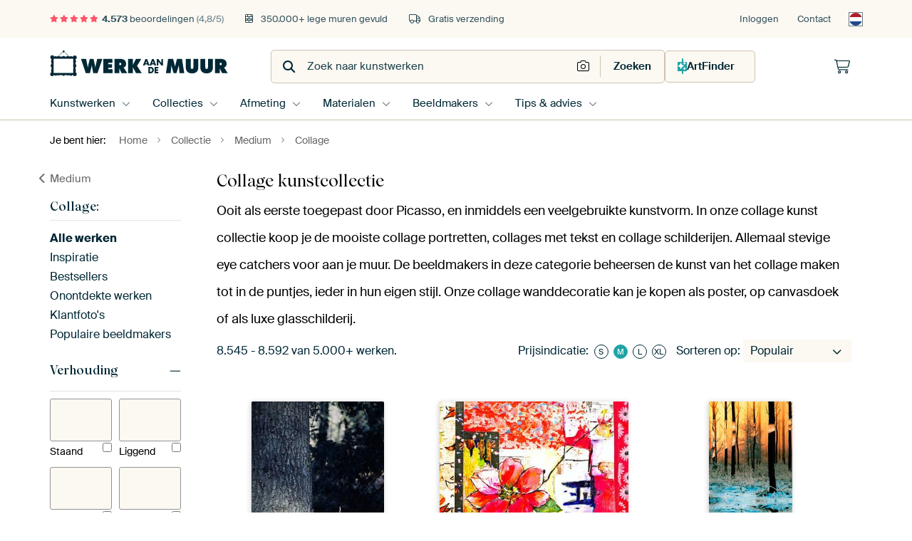

--- FILE ---
content_type: text/html; charset=utf-8
request_url: https://www.werkaandemuur.nl/nl/collectie/collage-posters-canvas/171?mediumId=13&page=178
body_size: 123886
content:
<!DOCTYPE html>
<html lang="nl-NL" data-locale="nl_NL">
<head>
	<meta charset="utf-8">
	<meta http-equiv="X-UA-Compatible" content="IE=edge" />
	<meta name="theme-color" content="#ffffff" />
<link href="https://static.ohmyprints.net/min/?g=defaultCss&amp;version=b687996466eda65c3a2010325f9d7cb3&amp;webp=1" rel="stylesheet"><link href="https://static.ohmyprints.net/img/sprite/icons.svg?version=7a1aa3a785461f9047be7c1c2f282b3f" id="icons-sprite" rel="preload" crossorigin="anonymous" as="fetch" >
<link href="https://static.ohmyprints.net/min/?f=css%2Fexternal%2Ffontawesome%2Fall.min.css&amp;version=42ef16fea222e07a8303af55b3a45faf&amp;webp=1" rel="preload" as="style" >
<link href="https://static.ohmyprints.net/min/?f=css%2Fwadm-fonts.css&amp;version=4b8d5982bb407cdf47b303b787b5e470&amp;webp=1" rel="preload" as="style" >
<link href="https://static.ohmyprints.net/min/?f=css%2Fwadm-artlist-navigation.css&amp;version=d80d05c5f814483906b6d0b5bd1bd3c3&amp;webp=1" rel="stylesheet" >
<link href="https://www.werkaandemuur.nl/nl/collectie/collage-posters-canvas/171?page=177" rel="prev" >
<link href="https://www.werkaandemuur.nl/nl/collectie/collage-posters-canvas/171?page=179" rel="next" >
<link href="https://static.ohmyprints.net/min/?f=css%2Fwadm-artlist-filters.css&amp;version=8b73ce7dd4abe3f5455341e22b1044f5&amp;webp=1" rel="stylesheet" >
<link href="https://static.ohmyprints.net/min/?f=css%2Felements%2Ffooter.css&amp;version=14d855501934d5a64fa46466b9d36250&amp;webp=1" rel="stylesheet" >
<link href="https://static.ohmyprints.net/min/?f=css%2Felements%2Ffinder-dialog.css&amp;version=319d6557d227c92dd8a61a5ae6b5d4eb&amp;webp=1" rel="stylesheet" >
<link href="https://static.ohmyprints.net/min/?f=css%2Fwadm-fonts.css&amp;version=4b8d5982bb407cdf47b303b787b5e470&amp;webp=1" media="print" rel="stylesheet" >
<link href="https://static.ohmyprints.net/min/?f=css%2Fexternal%2Ffontawesome%2Fall.min.css&amp;version=42ef16fea222e07a8303af55b3a45faf&amp;webp=1" media="print" rel="stylesheet" >
<link href="https://static.ohmyprints.net/min/?f=css%2Fcomponents%2Fdialog.css&amp;version=dcde2285420f9aade2850dd5954b66a5&amp;webp=1" rel="stylesheet" >    <script>
        const JS_VERSION_HASH = '5dafa4aad602cd3d8b101db9271057fa';
    </script>

    <script type="module" src="https://static.ohmyprints.net/js/wadm/module/dialog.artFinder.js?version=5dafa4aad602cd3d8b101db9271057fa"></script>
<script type="module" src="https://static.ohmyprints.net/js/wadm/module/dialog.js?version=5dafa4aad602cd3d8b101db9271057fa"></script>
<script defer="defer" src="https://static.ohmyprints.net/language/global_lang_nl_NL.js?version=5b678f226ad39defbe5dd57d76ad2c13"></script>
    <script>
        document.querySelectorAll('link[rel=stylesheet][media=print]').forEach(function(link) {
            if (link.sheet) {
                link.media = 'all';
                return;
            }

            link.onload = function() {
                this.media = 'all';
            };
        });
    </script>
<title>Mooie collage kunstwerken kopen? | Werk aan de Muur</title><meta property="og:image" content="https://cdn-shares.ohmyprints.net/918671/eJyVUj2vGyEQ%7CC9Ir7N9cHDAXZ%7CiVSnSJIpSLLD4iH0fMZxsx3r%7CPYutKHUaxOwMsDPLgznI%2BD7BEdnwYNcUysgG0XK%2BYyOm41jYoCWBvGwXTxo2lrLmoWl8mPdl3CaXD8s43ddLmks%2BzFga0VgRtIkBAxpU2ktrMRplLRdSKxCuqQ%7Cc6N4m3GeYkt%7Cn9BubmEqDwYMzUfcQjXXeaWsU54q3AVpwXilUxlshEUDoqJXoe4xoORgMxlh%7C%2BLke2ceO%2BWVal5wKfingT2z4%7CmDlvlYDcCnX5XJiu79umTF6vbF%7Chpns7bNQlrUi%7CgRnjJVr%2B5eYmiWU5pwCEswjhOVaM6xWiOEHK9%2BIcOftwga5Y0uMGctXovb80GpTyVft21MuhX2rnf9X0n1QWpnYa6Gh7VwEjbSNArR0gmbQCE5J16V5XjFDOtecXzH9qDbO%2BOlWkHwsMz1a69TXVtatfF4LFXM19WuDcyp3NtiOWqQI3wOJe2G1EaT3I%7CpT3qYaZiulti1IG9pW00egidEUFfrO8UAnOuh8jK0yTvkoovXRBtM5KS1IAR37%2BAPLLsno.jpg" >
<meta property="og:image" content="https://cdn-shares.ohmyprints.net/1707549/eJyVUbuO2zAQ%7CBcC1%7CksUkuJpPoUV6VIkyBIwcfSYmw9YlKwHeP%2BPUsdgtRpCMzMkjszfDJnM75N9oRseLJbCmVkg2g5P7AR02ksbOiBQF62q6cZNpay5qFpfJhfy7hNLh%2BXcXqs1zSXfJyxNKIJxnCnvIAItjc6WokhxNh6Z5U3QTV1wZ3ebcJjtlPyrzn9xiam0ujoWhVU8B59VGiC67nBjmsHIrjOSeijEug7HjtQEiUY2fMYuQ4GHO%2BOP9cTez8wv0zrklPBL8X6Mxu%2BP1l5rDWAvZbbcj2zw9%2B0rDd8vbN%7CgRlIsRNlWSvqd3DBWLUW9A7JLKE05xSQYB5tWG61wxqFFH7U8EKCu2xXNsCBLTFmLF93qe1V1T6obzsFQr9U4%7C9VtNRkx3rqCFvXSicEF4gQkdox0mAjOBVdj2Z%7CYrbpUmv%2BaOlHTXHBT%7CeCFGOZaWnlyddW1q18XguRuWb6tdlLKg826I4sUoNvgYaF4qqThi74Ef05bxOR0nHAyI2IQSvuuYh933VaSt9J7JQA7yMEJTVgS3%7CsdDSgQQbeAgejA3v%7CA%7CG5yf0%3D.jpg" >
<meta property="og:image" content="https://cdn-shares.ohmyprints.net/956935/eJyVULuO2zAQ%7CBcC1%7CksUhRf6lNcdUWaBEEKPpYWY71OpGA7xv17ljaC1GkWmJnF7szcibMZ3iZ7AtLfySWFMpCetZQeyADpNBTSS44gL%7CvmcYcMpay5bxof5tcy7JPLx2WYbuuW5pKPM5SGNb61bVS2Aw3cSukCZy0w3UmpI6OgmvrginebcJvtlPxrTr%2Bhiak0zoBQVAfltBPcMG%2B4itpzb5gVjCkWhADBldAafCuV4txbzamU3FAp2uOv9UQ%2BD8Qv07rkVOBrsf5M%2Bh93Um5rDWC3clm2Mzn8TUvQ1nol%7CwITbp5EWVZEnXyAEWLVBH8g9IogzTkFQJgHG5ZLrbAmQYUeNX9BwY37Rnp%2BIEuMGcq3h4S%2Bq%7Cakvj8ozvRL9f1fPRuvQmROKSqDVjFSKqyhDLxwTDnhGkax5zqax4nZprG2%7CCzpZ00xwpdrAYyxzPi08uhrL%2Bte3teCZK6ZPnY7pnIjvRZoEQt8C7hshDRc4L4fwJ%7CzPiEXpKXAnDeupZYLr3mnrWEdGuscYxo6b6KJwI3qoo%2BCO21FbCPtmPBAW%7CL5B1Qjx8I%3D.jpg" >
<meta property="og:image" content="https://cdn-shares.ohmyprints.net/1504442/eJyVUj2PGyEU%7CC9I1%7Cm8sHwsbJ%7CiqivSJIpSwAO8xPt1hpXtWPff81grSp0GaWbgvZkRD%2BJsDm%2BTPQXSP8g1%2BTKQnrWUHsgQ0mkopFccQV62C%2BAdMpSy5r5pwM%2BvZdgml4%7CLMN3XS5pLPs6hNKyhCidoI6h3DLgEAx1jRoOysQte0qYuuOHcxt9nOyV4zel3aGIqTWAxMg8sCi88cGWBuw4sjdZJxqOBQE2nneVUCakp6xhocCF2MnReenP8tZ7I54HAMq1LTiV8LRbOpP%7CxIOW%2B1gD2Uq7L5UwOf9MSRdV6I%7C8CE270TpRlrYjuYAxx1%2BgTollEac7JB4R5sH651g5rFFToUfMXFNy4XUjPD2SJMYfybZda1VXtSX3fKc70SzX%2BX0VzDC2o5UIzJ412wUks0LQ8QgRFecMoFl2PZh8x2zTWmp8t%7CawpxvDlVgLGWGZcWnn0tZV1K%2B9rQTLXTB%2BbHVO5k15LtIgNvnm8zCQVQrT4AIYA57xNSLY2toJFNBVaqZVjVuInEEpSrpzxorUKXBdBc059C0B5F61vpXMQHaYhn38AUnDKjg%3D%3D.jpg" >
<meta property="og:image" content="https://cdn-shares.ohmyprints.net/1457653/eJyVUbuOGzEQ%2BxcB1%7Cm8kmb12j7FVVekSRCk0NOr2Ps4SwvbMe7fM7IRpE4jgKSkITl34myJb5M9RDLcySWHOpKBcUp3ZIz5MFYySEBQlu3s8Q4Za13L0HU%2BzK913CZX9ss43dZznmvZz7F2rPPc8qRsH3UEK6ULwHhkupdSJ0aj6tqAK%7C7bhdtsp%2BxfS%7C4du5Rr50wUiuqgnHYCDPMGVNIevGFWMKZYECIKUELr6LlUCsBbDVRKMFQKvv%2B1HsjnjvhlWpeSa%7CxarT%2BS4ced1NvaAthzvSznI9n9TUvQ1nol%7CwITME%2BiLiuiXj7AKaamCXgg9IogzyWHiLCMNiyXVmFLggrda3hBwZ22MxlgR5aUSqzfHhL6btqT%2Bv6ggOmX5vu%7CeraQpIoKHDfeSdFTLNcx10PyolfWd4xiz%2B3oHl%7CMNp9ay8%2BSfrYUp%7CjlWiPGWGYc2nj0tdV1q%2B9rRbK0TB%2BbPeV6I4MWaBELfAt4mfVCSQH4wI%7CRH8s2IZkULp6DttYwySwzTPHgY8%2BAu2Ro8GjYeINrtgIXaC1nUQfDeE%7CB%2BV6Szz8MncgS.jpg" >
<meta property="og:image" content="https://cdn-shares.ohmyprints.net/1326407/eJyVUsuOGyEQ%7CBekvXk9NI8B5p7DnvaQS6IoBx6Nh9jzWMPIdqz994CtKOdckKqqoatK3ImzGd8me0Ay3MklhTKSARilOzJiOoyFDD2vIC%7Cb2dcZMpay5qHrfJhfy7hNLu%2BXcbqt5zSXvJ%2BxdNBxbVSECE7IGB3XqHUUARRoxrgRqmsLrvXdLtxmOyX%7CmtNv7GIqnVeeg5LCW2QBfM8ocz4oilQJQGN0L6ONEcAakEohlVpEwyUA971Vav9rPZDPHfHLtC45FfxarD%2BS4cedlNvaAthzuSznI9n9TUuqr%7CVK%7CgUm3DyJsqwViSc4YWyakg9UvVaQ5pwCVphHG5ZLq7AlqQrda%7C5SBXfazmTgO7LEmLF8e0isV017Ut8fFAf90nz%7CV8%7CWctpLqjFIY1CxoI3sexaNZ8aB9R3Q2nM7uscTs02n1vKzpJ8txQm%7CXAvWGMtclza%2B%2BtrKupX3tVQyt0wfmz2lciODltViLfAt1GHgrBdU1Qt%2BRH%7CM21RJF1mUEli1FbgDz4UzRggDKJQJVLHIe5TcghZUcmO4dSYg1YwqrN8FyOcfLrHGrw%3D%3D.jpg" >
<meta property="og:image" content="https://cdn-shares.ohmyprints.net/1326404/eJyVUruO2zAQ%7CBcC1%7CksvkmpT3HVFWkSBCn4WFqMrceZFGzHuH%7CP0kaQOg2BmSF3d2Z5J94VeJvcAchwJ5cc60gGxindkRHyYaxk0AJBWbZzwDtkrHUtQ9eFOL%7CWcZt82S%7CjdFvPea5lP0PtWKcZD85J65yyUghIQoGTgQPVmjHmutbginW7eJvdlMNryb%2BhS7l2nksulIicKtGbXhkwxlApk%2BGeKQqSBgAbbNKx967vqY8gtZHBqxiQ2%7C9aD%2BRzR8IyrUvJFb5WF45k%2BHEn9bY2A%2B5cL8v5SHZ%7C3RIj6Hol%7CwwT0dsHUZe1oad6gtQ01vMHxGER5bnkCAjL6OJyaRk2K6jQvRUvKPjTdiaD2JElpQL120Pi2jTtSX1%7CUILZlzb4fwWdTHLRmJ7qFKTSwjkPmJa2JnmbjO8YxaDb0T1KzC6fWszPlH42Fyf4cq2ANpYZmzYe59rqutX3tSJZmqePzZ1yvZHBKhwRE3yLLQrBtaQSH4QRwrFsE5K9AmGMZ%7CgBgvWJRWVxieBTlAI3laTqhdRRGK68Ej6IAI7SpGVUwUknyOcfi7rJ5A%3D%3D.jpg" >
<meta property="og:image" content="https://cdn-shares.ohmyprints.net/1326387/eJyVUruO2zAQ%7CBcC1%7CksvkSt1Ke46oo0CYIU5HJpMbYeZ1KwHeP%2BPaSNIHUaAjOz5M4MeGfOJnqb7IHYcGeX6PPIBiE537GR4mHMbDCqgLRsZywzbMx5TUPToJ9f87hNLu2Xcbqt5zjntJ8pN6JxwUthOkApCBxqD74lj8GbVkluRFMXXMu7jb%7CNdor4muJvakLMTSAutbWc955cq9sgOk5CBS88CEegQLbK2LZ3vTfWoUKlFSnjBQep%2BrD%7CtR7Y547hMq1Lipm%2BZotHNvy4s3xbawB7zpflfGS7v2lZp8V6Zf8CM9XLB5GXtSDBH%2BBEoWpSPWExW1CcU%7CRUYBqtXy61wxqlKHwP6qUI7rSd2aB2bAkhUf72kKTpqvakvj8oJeClGv%2Bvoo0k57UEbZ0TEnmPYKQVnUFprATeCF6KrkfzeGK28VRrfrb0s6Y40ZdrphJjmcvSyhdfW163%7CL7mQqaa6WOzp5hvbIC2WCwNvvlajJJGQVcu4Eh4TNtUSI%7CUdRRsQEm97qEtHwDLmIPWcVDcS9trjS34DrUA0AE5oLOKK42Gd%2BzzD5xZyWA%3D.jpg" >
<meta property="og:image" content="https://cdn-shares.ohmyprints.net/1805510/eJyVUbuOGzEM%7CBcB6XzWe1faPsVVKVIGKfQgvTrvK5YWtmP43yP5EKROI2A4FDkzfBDvMrzP7gRkeJBrimUkAxeMHcgI6TQWMnSygrzul1B7yFjKlgdKQ1zeyrjPPh%7CXcb5vl7SUfFygUE59QCNiF7VDJhli3xkMposeO9mjQtoW3OpcGu%2BLm1N4y%2Bk3UEyFgo4BnZG97kMP2kgwaJEpEB6l4Mpq7aXU3qugRLQBFTCmUCvbKx8dO35sJ%7CI8kLDO25pTge%7CFhTMZfjxIuW%7CNgLuU63o5k8Nft0Ravd3IP8NECvYqlHVr6JOdABunpHrBKraitOQUocI8urheW4bNSmXY0cgvlfDTfiGDfP5vhNqi153liB46Jjtvo%2B94EMoEqZSgnNUI20NfIxaXphbgp%7C%2BfTd8EX28FqsB1qUtb%7CUDWvWx7%2BbaVWsxN7a%7CdTancyWB0lVizeY%2B1mRumNWf1QxghnPM%2Bv3IIKAxEYyJarhWgYBadYH3kUnpwIboehUbrubc9sAi2HpFJwzVjEsjzDwNwwK4%3D.jpg" >
<meta property="og:image" content="https://cdn-shares.ohmyprints.net/1875638/eJyVUT2z2yAQ%7CC%7CMpPOzDhACqU%7CxqhQpMymAO56IrY8YNLbj8X%7CP6b1JUqdhZncPbnd5iOALvU7%2BjcTwENeMdRSDVAAHMVJ%2BG6sYOs2gLNsl8owYa13L0DQR55c6blMox2Wc7uslz7UcZ6qNbNrkjSaj%2B7YDG6MCm4JB6ND0qBSZZl9w43cbvM9%2ByvGl5F%7CUpFybXsY2Oml99Mb2ISB4aAkQbTJGp84qF1Eb2UKSELxTFLUlJCDZOR3i8cf6Jp4HEZdpXUqu9LX6eBLDt4eo93UP4C%7C1ulxO4vAnrTAK1pv4F%7CgvUZeVkbbv4Exp11r9obFZRnkuGYlhGT0u173DPQorcHT6EwvhvF3EoJ%7C%7CWaEDCqBQx9ST7xIEVNBGkNxHL3ULjQSucD%2Ba9ydmn897gR%7C5v%2B%7C%2BzvT5VokNLjMv3fmDWLa6bvXLWpksu9ufmz%7CneheDM2yRu3lFHpbOmk47vhBHiqeyTUzaYHXr0QWpQx98pISEtou6Y2%2Bmtx0mZ7xUUTrjlCWOkDgE8n%2B1FoIVz99jAMBf.jpg" >
<meta property="og:image" content="https://cdn-shares.ohmyprints.net/1873487/eJyVUbuOGzEQ%2BxcB1%7Cm8kmb12j7FVVekSRCk0NOr2Ps4SwvbMe7fM7IRpE4jgKRmRFJ34myJb5M9RDLcySWHOpKBcUp3ZIz5MFYySEBQlu3s8Q4Za13L0HU%2BzK913CZX9ss43dZznmvZz7F2rPPc8qRsH3UEK6ULwHhkupdSJ0aj6toDV9zbhdtsp%2BxfS%7C4du5Rr50wUiuqgnHYCDPMGVNIevGFWMKZYECIKUELr6LlUCsBbDVRKMFQKvv%2B1HsjnjvhlWpeSa%7CxarT%2BS4ced1NvaAthzvSznI9n9TUvQ1nol%7CwITME%2BiLiuiXj7AKaamCXgg9IogzyWHiLCMNiyXVmFLggrda3hBwZ22MxlgR5aUSqzfHhL6btqT%2Bv6ggOmX5vu%7CemZGBWms6qOg0HPhqQvOGq9oBJOk6RjFntvRPVbMNp9ay8%2BSfrYUp%7CjlWiPGWGZ8tPHoa6vrVt%7CXimRpmT42e8r1RgYt0CIW%2BBbwMtMKeq1wwI%7CRH8s2NTJy473XVnFPAZLkSiZnEpVg8StRDcLQZHRSxgX8UcksVQk4kwqHPPn8A8G7xv4%3D.jpg" >
<meta property="og:image" content="https://cdn-shares.ohmyprints.net/1872088/eJyVUT2PGyEU%7CC9I1%7Cm8fO0C26e4KsU1iaIU8Hh4Oe%7CXGVa2Y91%7CD%2BwlSp0GaWYevJnhQZxN%2BDLZE5L%2BQa7R54H0jFN6IAPG05BJ34kC0rJdoMyQIec19U0Dfn7Owza5dFyG6b5e4pzTccbcsEZa3%2BlAheFUtFIrxnlLwaN2mhrmQlMX3Mq7jb%7CPdorwnOIvbELMjadd59pQBixI7z0IRVVruOLWBGNAhZYiSJDcWiWUUqwDZlo0QZuOCnd8W0%7Ck40BgmdYlxYyv2cKZ9D8eJN%7CXGsBe8nW5nMnhb1qipFpv5F9gIozeibysFdEdjBh27Q8sZguKc4oeC0yD9cu1dlijFIUetXgqghu3C%2BnFgSwhJMzfdol3qmqf1PedEkw%7CVeP%7CVbRxChSznbfOYYBWAwbbKWGZZjYo2jBaiq5Hsz8x2zjWmj9b%2BllTjPjllrHEWOaytPLF15bXLX9dcyFTzfS%2B2THmO%2Bl1WyyWBl98GWZacap1uQADwjltUyFbYzhDxsFLHRhSEJSBN9S68nEheKksRYUekUqlNbcCuDFSaqM9l4yTj9%7CuJskA.jpg" >
<meta property="og:image" content="https://cdn-shares.ohmyprints.net/1864270/eJyVUbuO2zAQ%7CBcC1%7CksvkSR6lNclSJNgiAFuVxaiq1HTAq2Y9y%[base64]%2BXE%7Cs%7CcBgmdYljwW%7CFA9n1n9%7CsvJYqwF%7CLbflemaHv24ZdVjv7J9hppzdibKsFfEdXDDtmviAtCyhcc5jRIJ58HG51QyrFVL40aoXEsJlu7JeHdiSUsbydZek6ar2QX3bKSXsS138v4LWTmkEQI7RB2xTgmCkltiCNd4FbASnoOvT7C1mP15qzB8p%7CaguLvjpXpBsLDMNrTzttZV1K5%7CXQmSunn5t%7CjKWB%2BttSytSgm%2BRioU1WnacPsCAcM7bRKRMkjuhhYbUuS5Exa2l%2B8UOowKjMQklNbQYkkuRSxF47NoWuUp0dGMke%7C8Dy1zKtA%3D%3D.jpg" >
<meta property="og:image" content="https://cdn-shares.ohmyprints.net/1859027/eJyVULuO2zAQ%7CBcC1%7CksPsSX%2BhRXpUiTIEhBLpcWY%2BsRk4LtGPfvIXUIUqchMDPL3Zl5Eu8yvk3uhGR4klsKZSQD45QeyIjpNBYyKFFBXrYr1BkylrLmoesgzK9l3Cafj8s4PdZrmks%2Bzlg61hluQg8cDAohjDdRBQxByF5YJ6vStQP3urcLj9lNCV5z%2Bo1dTKUznoKhCsFHYBCsBdShFyIiddFHJaO2LnCneomoODDPKDMhSONU6C0%7C%7ClxP5P1AYJnWJaeCX4qDMxm%2BP0l5rC2Au5bbcj2Tw9%2B0RGu%2B3sm%7CwERYsxNlWSuSdAcXjE2rzndYzVaU5pwCVphHF5Zb67BFqQo9GvFSBX%7CZrmQQB7LEmLF83SWudNM%2BqG87JZh5acb%7Cq2gAZMob7YV2JgaJIiomtax9BOOV7RitRben21fMLl1azR8t%7CWgpLvjpXrDGWOZ6tPHV11bWrXxeSyVzy%7CRrc5dUHmQwslqsDb6FOsyMtJTr%2BgFGhHPeplYm1cCsZd5HC9yjFQyiUtJBpNYqNFaAkCAtA61Qco19EAK8FVxFxy15%7CwMOwcrg.jpg" >
<meta property="og:image" content="https://cdn-shares.ohmyprints.net/1859010/eJyVULmuGzEQ%2BxcBr7O9ulfaPsWrUqRJEKTQMfIq9h6xtLAd4%7C17RjaC1GkEkBzNkHwQ7wq8T%2B4IZHiQa451JAPjlO7ICPk4VjJogaAs2yXgDBlrXcvQdSHO%2Bzpuky%2BHZZzu6yXPtRxmqB3rfOLSCKWo0fhqGXQQIXCtAk3aAOvagRvu7eJ9dlMO%2B5J%7CQ5dy7YQFysFFm6TwivkQebBOW6O4s9b0EaSXMlnNFE%7CWyt5aJaOz0mtFqeGHn%2BuRfOxIWKZ1KbnCl%2BrCiQzfH6Te1xbAXep1uZzI7m9aog1fb%2BRfYCKZeBJ1WZ%7CoCc6Qmqb4S0OziPJccgSEZXRxubYOWxRU6MGINxT8ebuQQezIklKB%2BhWlPT0I27QX9e05zSR%7Ca8b%7Cq2jAYiD24IwwKSkfJdXGSdsnGxxNWDTFotvTPVfMLp9bza%2BWfrQUZ%7Ch0q4AxlhmPNh59bXXd6ue1Illapl%2BbO%2Bd6J4NRaBEbfI84zIyylFH8EEYIp7JNSLbTXjjrWeSC0uA0lcxIblPySiqmbQjCKW1Z0D2NHCAwSK53YISjUZOPPwZIyLA%3D.jpg" >
<meta property="og:image" content="https://cdn-shares.ohmyprints.net/1844241/eJyVUruuGyEU%7CBek2%7Cl6eS9sn%2BJWKdIkilLwOHiJvY8YVrZj3X%7CPYa%2Bi1GmQZgY4MwNP4l2Bt8mdgAxPcsuxjmRgnNIDGSGfxkoGLRCUZbsG3EPGWtcydF2I82sdt8mX4zJOj%7CWa51qOM9SOdYabKAMPBoQQxpukI8QolBTWKVS6NuCO93bxMbsph9eSf0OXcu2Mp8FQDcGnwEK0NkAfpRAJqEs%2BaZV66yJ3WioAzQPzjDITozJOR2n58ed6Iu8HEpZpXUqu8KW6cCbD9yepj7UFcNd6W65ncviblvQ9X%2B%7CkX2AirNmJuqyIFN3BBVLT0PkO0SyiPJccAWEZXVxurcMWBRV6NOIFBX%7CZrmQQB7KkVKB%2B3SWu%2B6Z9UN92SjDz0oz%7CV9G0BxGV99Zzpr10kgEHrShYbEW1oikW3ZZuv2J2%2BdJq%7CmjpR0txgU%7C3ChhjmXFo49HXVtetfl4rkqVl%2BrW5S64PMhiFFrHBt4ibmZGSS4YHwgjhXLYJyahp8Mzy4GQvuLaeRuiTTL02LBgluA%2BcCZMS%7Co%2Bogo34kEqBYC7gR6GMvP8BgsvKjQ%3D%3D.jpg" >
<meta property="og:image" content="https://cdn-shares.ohmyprints.net/1835403/eJyVUk2P2yAU%7CC9Ie8vGwMM2%2BN7DnnropVXVAzwgpok%7CGrCSNNr%7C3odXVc%2B9IM0MvDcz4smczeFtsqfAhie7JV9GNgjJ%2BYGNIZ3GwoYOCORluyLdYWMpax6aBv38WsZtcvm4jNNjvaa55OMcSiOaCNxgdNLJINtOeCl0AAvcaS%2B4Q9PUBXea2%7CjHbKeErzn9Dk1MpWmjVQ47B76TPUjngAZpRAO99R2CU1yCUsEYFMJazU3fqah4iLoVGLvjz%7CXE3g8Ml2ldcirhS7F4ZsP3JyuPtQaw13Jbrmd2%2BJuW0YT1zv4FZmD0TpRlrYjv4BLirokPSGYJpTknHwjm0frlVjusUUjhRw0vJLjLdmUDHNgSYw7l6y7Jrq%7CaB%7CVtp0Dol2r8v4pGL73UnXGSR%2BMtciWlcb4XPAIa1TeCU9H1aPYRs02XWvNHSz9qikv4dC%2BBYiwzLa08%2BdrKupXPayEy10y%7CNntJ5cEG3ZJFavDN02WhoVUc6AGOAc95m4jsjO61QRRWKPBS8d4JCR5AgWoBA4rO8BicED16QQJ9FrAxih7AQAjs%7CQ%7CIrcjq.jpg" >
<meta property="og:image" content="https://cdn-shares.ohmyprints.net/1829957/eJyVUj2P3CAU%7CC9I1%2B2twZgv9ymuSpEmUZQCeI81WX%7CFYO1uVvffAz5FqdMgzcyDNzPiSZxN%2BDbZC5L%2BSW4R8kB61lJ6IgPGy5BJL3kBadk3X2bIkPOa%2BqbxML%7CmYZ9cOi%7CD9Fi3OOd0njE3rAFjqFOe8cCtNDrYDgFCaL2zyhtQTV1wL%2B828JjtFP1rir%2BxCTE3OrhWgQLv0QeFBpykBgXVjjNwwnVcBsXQCxoEVx123HSShkA1GO6oOP9cL%2BT9RPwyrUuKGb9k66%2Bk%7C%7C4k%2BbHWAHbLt2W7ktPftEQaut7Jv8CEd%2Bwg8rJWJA8wYqhay%7CUBi9mC4pwiYIFpsLDcaoc1SlHoWfOXIrhx30jPT2QJIWH%2BekitVFX7oL4dFGf6pRr%7Cr6JNpxkGFVwAAGO5CpZL8KCdDY4a2zBaiq5Hczwx2zjWmj9a%2BlFTjPjpnrHEWOaytPLF157XPX9ecyFTzfRrt2PMD9JrUSyWBt%2BgDDPdGiNUueAH9Ne0T4UUYLBzvPNeFFtU0aAAhXFSGampNOUjaMqN9cxwgcFJQbk3kgFrUTPZkvc%7CKc7L3Q%3D%3D.jpg" >
<meta property="og:image" content="https://cdn-shares.ohmyprints.net/1821920/eJyVUbuO2zAQ%7CBcC1%7CksvkSK6lNclSJNgiAFH0uLsV4RKdiOcf%2BepQ5B6jQLzAy5nBk%2BibMZ3iZ7AdI%7CyS2FMpCecUpPZIB0GQrplUCQl33zeIYMpay5bxof5tcy7JPL52WYHuuW5pLPM5SGNdqAYNoGz6zURlnKGTAeWicCKBdEUx%2B4494mPGY7Jf%2Ba029oYipN4Jo6E42ninNDW8PAusij0IGLzklKGVNKGiucNpzxaFgbo1NRCmYZF%2Bef64W8n4hfpnXJqcCXYv2V9N%2BfpDzWGsBu5bZsV3L6m5YoQ9c7%2BReYCMkOoixrReoAI8SqoYsDollEac4pAMI82LDcaoc1Cir03IkXFNy4b6QXJ7LEmKF8PSSudNU%2BqG8HJVj3Uo3%7CV9Gx445R6T0IF0ArG710JmB1XuKQDaNYdB3NsWK2aaw1f7T0o6YY4dO9AMZYZny08uhrL%2BtePq8FyVwz%7CdrtmMqD9F2LFrHBt4CHWceZ4RQv%2BAH8Ne8TkhApGCOpkkoL%7CEflnNTCBB8UBKEpdEYJDy3q4AW1KgZJrRHSBiO9UeT9D68dyLQ%3D.jpg" >
<meta property="og:image" content="https://cdn-shares.ohmyprints.net/1821915/eJyVkLuO2zAURP%2BFwHZeiw%2BJEtWn2CpFmgRBikvy0mKsV0QKtmPsv%2BdSiyB1GgEzQ5Ez58ksJHyb4IKsf7Jb9HlgvZCcn9iA8TJk1mtFIi375ugMG3JeU19Vzs%2Bvedgnm87LMD3WLc45nWfMlahag0q04J2AujUauBQopG%2Bs8qitV1V54E73Vv4xwxTda4q%7CsQoxV1623JpgHNdSGt4YgWCDDKr1UnW25lwIrWsDyrZGChmMaEKwOtRKgJDq%7CHO9sPcTc8u0Lilm%7CJLBXVn%7C%7CcnyYy0DYMu3Zbuy09%2B1TBu%2B3tm%7CwUzV4jDyshalDzFiKBm1OCSVJRXnFD2STAP45VYYlimU8HOnXiiw476xXp3YEkLC%7CPWIpG5L9mF9OywlupdS%7CL9Ay6A5OCs8WKMt0dA1cgSpwXjnZKgEJ9DlUx1XzBDHgvmD0o%2ByYsRP94w0Y5np0eJTrz2ve%7C68ZjJT2fRrhzHmB%2Bu7hioSwTdPh0UnBeGnH9yA7pr2icwGjauNBzBcyVZprV0TbG1RK9l4a6C2IJXqjK67gMZ7Do0h4B3KBtuOs%7Cc%7CCdLI0Q%3D%3D.jpg" >
<meta property="og:image" content="https://cdn-shares.ohmyprints.net/1821886/eJyVUbuOGzEQ%2BxcB1%7Cm8ej%2B2T3HVFWkSBCm00sir2Ps4SwvbMe7fM7IRpE4jgKQ0Q1J3MvgCb5M%7CAOnv5JJjHUnPOKU7MkI%2BjJX0WiAoy3YOeIeMta6l77oQ59c6btNQ9ss43dZznmvZz1A71mnGg%7CfSeq%2BsFAKSUOBl4EC1Zoz5ri244twu3mY%7C5fBa8m%7CoUq7dwCUXSkROlXDGKQPGGCplMnxgioKkAcAGm3R0g3eODhGkNjIMKgbk9r%7CWA%7CnckbBM61Jyha%7CVhyPpf9xJva0tgD%7CXy3I%2Bkt3ftMQIul7Jv8BEOPsg6rI29FRPkJrGHH9ANIsozyVHQFhGH5dL67BFQYXurXhBYThtZ9KLHVlSKlC%7CPSSuTdOe1PcHJZh9acb%7Cq%2BhBMB6xmShSsoLiWBa459pxw6i3umMUi25H9xgx%2B3xqNT9b%2BtlSnODLtQLGWGZc2nj0tdV1q%2B9rRbK0TB%2BbP%2BV6I71VaBEbfIutCsuZtRofhBHCsWwTks7xEIwaDJ7cSSekwR9iLGJAF0WIFFigSVKrZHTRaWDcglYiaG0SBfL5B5NFx6w%3D.jpg" >
<meta property="og:image" content="https://cdn-shares.ohmyprints.net/1821883/eJyVULluGzEU%7CBcC7mQt72P7FK5SuEkQpODxqKW1l0UuJEXwv4dcJ0idhsDMPL43Mw%7CkbIaXyZ4A9Q90TaEMqCcU4wMaIJ2GgnrJKsjLdvF1Bg2lrLnvOh%7Cm5zJsk8vHZZju6yXNJR9nKB3puA1SR8wMxUxwrQilAvsA2mlsiItdO3Cre7twn%2B2U%7CHNOv6CLqXQBS%2BlErAPW8xCCZworYaii1kRjvIoCg%2BeeU2sVU0oR6YkRYKI2EjN3fFtP6OOA%7CDKtS04FXov1Z9T%7CeKByX1sAeynX5XJGh79pkeJqvaF%7CgREzeifKsjaEdzBC3LU%7CsJqtKM05BagwDzYs19Zhi1IVfNTsqQpu3C6oZwe0xJihfNslKlXTPqnvO8WIfmrG%7C6toQqyiijPnhBdCOUUDjoQbBlKLWkpHcC26Pd2%2BYrZpbDV%7CtvSzpRjhy61AjbHM9Wjjq6%2BtrFv5upZK5pbpfbNjKnfUa1Et1gZfQh0mmhKtWf3gB%7CDnvE2V9ILiKEACF5FabSXmnPCItYrUG0oZsSyESILH1BDMpbMqgrIQJCfSKvTxG7d%2Bx6I%3D.jpg" >
<meta property="og:image" content="https://cdn-shares.ohmyprints.net/1821881/eJyVUTmOGzEQ%7CAuBzbQaHsNrcgcbbeDEhuGAR1NDS3OsyIEkC%7Ct3NyUYjp0QqKomu6p4J94VeJvcAchwJ5cc60gGxindkRHyYaxkUAJBWbZzwBky1rqWoetCnF%7CruE2%2B7Jdxuq3nPNeyn6F2rAvc8aRdDwaEU8pHwTgw0ytlEqOgu7bgiu928Ta7KYfXkn9Dl3LtvAWpqYnaGy%2BFZcEKnUwQwTInGdMsSglSaGkMBK60FiI4I6hSwlIl%2Bf7XeiCfOxKWaV1KrvC1unAkw487qbe1BXDnelnOR7L7m5agrfVK%7CgUmwj6JuqyIevUAJ0hNk%2BKB0CuCPJccAWEZXVwurcKWBBW6N%2BIFBX%7CazmQQO7KkVKB%2Be0jou2lP6vuDEsy8NN%7C%7C1XPiVPsgvHbSR2k8FdEqxgX3tE%2Bcx45R7Lkd3eOJ2eVTa%7ClZ0s%2BW4gRfrhUwxjLj0sajr62uW31fK5KlZfrY3CnXGxmMRItY4FvEYWY4M4bhhTBCOJZtQhKYV9YFLqXVqZeKGelZ0sBYpL0MQeH%7C9eg0SRNslJYn8E6DU8hZzy35%7CAPSbceU.jpg" >
<meta property="og:image" content="https://cdn-shares.ohmyprints.net/1809213/eJyVkjuPGyEUhf8L0nZeD2%2BG6VNslSJNoigFj4uHtecRw8h2Vvvfc5lNlDoN0jn3Avd88Ea8K%7CAyuROQ4Y3ccqwjGRin9EBGyKexkkELFGXZrgF7yFjrWoauC3F%2BruM2%2BXJcxumxXvNcy3GG2rFOuqj7RIXlVCjZG8a5oiFC73tqmU9du%2BCO53bxMbsph%2BeSf0GXcu0i1dqrhA0uyBhjEIYaZbnhziZrg0mKQpBBcueMMMYwHZhVYFNvNRX%2B%2BLqeyPuBhGVal5IrfKkunMnw%7CY3Ux9oCuGu9LdczOfxNS4w06538C0yE7XejLmtTdBcXSHvtj8RhUeW55Agoy%2BjicmsMWxSs0GMvnrDgL9uVDOJAlpQK1K97iWvTah%7CWt90SrH9qg%7C8X6IQQnNMpKaM94rAIzgTNQQnNOOiOUQTdlm4%7CYnb50jB%7CUPrRUlzg070CxlhmvLT5ONdW161%2BXiuapWX6ublLrg8y9ApHRIIvEZsZviZnAjeEEcK5bBOaksagU%7CRcGODSS%7CDRq2AjGKZASyG48gq%7ChY6UA40KaAr4MRArpT7KSN5%7CA1M5yLE%3D.jpg" >
<meta property="og:image" content="https://cdn-shares.ohmyprints.net/1808926/eJyVUbuOGzEQ%2BxcB6XzW6K3dPsVVV6QMUugx8ire11la2I7hf4%7C2DknqNAJIjjQk9SDeFXyd3AlJ%7CyDXHOtAesYBDmTAfBoq6bVooCzbJbQZMtS6lp7SEOeXOmyTL8dlmO7rJc%2B1HGeslFGZnBKoRCc1mBA4mORVBB1VFzlHRfcFt%7CYujffZTTm8lPwLacqVdizIYJlxwSnTeR%7CBgUSI0SSlRNKG2xCFYhISA%2B8sxyAMRgRk2gofjj%7CXE3keSFimdSm54rfqwpn03x%2Bk3tc9gLvU63I5k8OftERxWG%7CkX%2BC%7CRF3WhoT5ACOmXZPiU2tmG8pzyREbLIOLy3XvcI%7CSFDha8aUJftwupBfP%7C6xQIYLSkTNheWqxZRdAGam1lp6l2FEGrcL9oB9PzC6Pe4Gf%2BX%7Cs%7Ckb8eqvYDC5zW7rzB7Jsdd3q21obWXa375sbc72T3qpmsXXzGtsws2A7rtuFMGA4l21qZPtUoxLrdMcMd8KCZ8bY4Jk3SYKWXDKT0EbFMCjuWBTcyxCkYdZJiIk8fwOv4L6e.jpg" >
<meta property="og:image" content="https://cdn-shares.ohmyprints.net/1808921/eJyVUbuO2zAQ%7CBcC1%7CksPiVSfYqrrkiTIEjBx9JirNeZFGzHuH%7CPUkaQOg2BmSF3Z4YP4myGt8megPQPck2hDKRnnNIDGSCdhkL6ViDIy3bxeIcMpay5bxof5tcybJPLx2WY7uslzSUfZygNa6KgxkfHHQeuWhY40yCsoE4HRp03TV1ww7lNuM92Sv41p9%7CQxFQaFa10vnUitLwT3DmBg7T3RnQ2tF44SbmQEozxjFmrqelaGSWFqBXzsT3%2BWk%7Ck80D8Mq1LTgW%2BFuvPpP%7CxIOW%2B1gD2Uq7L5UwOf9MSnLDeyL%7CARBi9E2VZK6I7GCHuGntCNIsozTkFQJgHG5Zr7bBGQYUetXhBwY3bhfTiQJYYM5Rvu8TbrmpP6vtOCaZfqvH%7CKhqU5zp0Xec6brnxoL2UCrAspqXhomEUi65Hs4%2BYbRprzc%2BWftYUI3y5FcAYy4xLK4%2B%2BtrJu5X0tSOaa6WOzYyp30muFFrHBt4CXmabacIYP%7CAD%2BnLcJSScDmMBEoCI4D0w5SjtqOZVMGddqrhgoGyx3qpM6QKvrtyqH5l2EwMnnH6M4ycQ%3D.jpg" >
<meta property="og:image" content="https://cdn-shares.ohmyprints.net/1808915/eJyVULtuGzEQ%7CBcC7mQdlxRf16dwlcJNgiDF8qWjpXtY5EFSBP97yHOC1GkIzMwud2YexGIOLyMeA%2Bkf5Jp8GUgPjNIdGUI6DoX0kleQ5%7CXi6gwZSlly33XOT89lWEeb9%7CMw3pdLmkreT6F00IHkOgpUwUpqJVcqCglReueo4lLrrh241X87f59wTO45p1%2Bhi6kuMwkg2QG4oAodaG%2B0BNRoKRfG1EWpuQcdHURmALlWLppgGGgrwPP923IkHzvi5nGZcyrhtaA7kf7Hg5T70gLgpVzny4ns%7CqYliqnlRv4FJtzojSjzUpGgGziHuGl%7CYDVbUZpy8qHCPKCfr63DFqUqdK%7C5UxXseb2Qnu%7CIHGMO5dsmMama9kl93ygO%2BqkZ%7C6%2BiD0Y6EejBgpFSChAiMgtAjXL6wLntgNai29NtX0yYzq3mz5Z%2BthTn8OVWQo0xT%7CVo46uvtSxr%2BbqUSuaW6X3Fcyp30mtRLdYGX3wdBk21AVEX3BDcKa9j64cZByw4HcArgV6jUNFKLw4YKNrAPQ%2BSBWGp0xGNpZFSpoRGjE45iuTjN8oBx5o%3D.jpg" >
<meta property="og:image" content="https://cdn-shares.ohmyprints.net/1808914/eJyVUD2vGyEQ%7CC9Ir7N9cHCwXJ%7CiVSnSJIpS7MHiI%7CZ9xHCyHev994CtKHUapJlZdmfmwQZM9D7hkVj%7CYNfo88h60XK%2BYyPF45hZr2UBadkursywMec19U3j%7CLzP4zYN6bCM0329xDmnw0y5EQ0Ir03w5MmQ0k4CUDAKgAupFYqhqQduZW%7Cj7zNO0e1T%7CE1NiLkh73AwQVsMBgY3aDCKc8Vbjy0OTilSxoGQhCh00EpYS4GAoyFvDLjDz%7CXIPnbMLdO6pJjpS0Z3Yv33B8v3tQbAS74ulxPb%7CU3LjNHrjf0LzKSFJ5GXtSL%2BBGcKVWvta7iYLSjOKXoqMI3ol2vtsEYpCj%2BAfCvCcN4urJc7toSQKH8t0p4fWm2q%2BOK%2BPcelgLfq%7CP%2BallY4sBI9BueQt5Jsaw16a6Vu0TaCl6br0zxXzBjPtedXTT9qjDN9umUqOZa5HK188bXldcuf11zIVEP92vAc85310BWLpcJ3X4YFcLBClQ9uJHdK21TIzmsuwSvhg9Pckh86ibazklQLKCyg7qwnrqm1gxRewCB0p4PjwYG3jn38AcojyoY%3D.jpg" >
<meta property="og:image" content="https://cdn-shares.ohmyprints.net/1808912/eJyVUrmOGzEU%2BxcB23k9OkbX9Cm22iJNgiCFjiePYs%2Bxlga2Y%2By%7C58lGkDqNAJKSHknpTrwr8Da5A5DhTi451pEMjFO6IyPkw1jJoASCsmzngHvIWOtahq4LcX6t4zb5sl%7CG6bae81zLfobasS5wx5N2PRgQTikfBePATK%2BUSYyC7tqAK97bxdvsphxeS%7C4NXcq18xakpiZqb7wUlgUrdDJBBMucZEyzKCVIoaUxELjSWojgjKBKCUuV5Ptf64F87khYpnUpucLX6sKRDD%7CupN7WFsCd62U5H8nub1qCttYr%2BReYCPsk6rIi6tUDnCA1TYoHQq8I8lxyBIRldHG5tApbElTo3ogXFPxpO5NB7MiSUoH67SGh76Y9qe8PSjDz0nz%7CV89Wh%2BhVMMAkFgYWNPdeJqa5VhxU6hjFntvSPa6YXT61lp8l%7CWwpTvDlWgFjLDMObTz62uq61fe1Illapo%7CNnXK9kcFItIgFvkXczAw1lnE8EEYIx7JNSHIWhehdkrr3wVMeY6SKoae%2BZyq5hE%2BFrwj4HdCu7ENvg7UuWWeoAhMF%2BfwDPi3IBQ%3D%3D.jpg" >
<meta property="og:image" content="https://cdn-shares.ohmyprints.net/1808910/eJyVULuO2zAQ%7CBcC1%7CksvsSH%2BhRXpUiTIEjBx67F2HrEpGA7xv17SB2C1GkIzMxyd2aexLsMb5M7ARme5JZiGcnAOKUHMkI6jYUMSlSQl%2B0a6gwZS1nz0HUhzq9l3Cafj8s4PdZrmks%[base64]%7CZrmQQB7IgZihfd4kr3bQP6ttOCWZemvH%7CKpobsNIxHiWvxfSovRKIUdU%2BuHM%2BdozWotvT7Stmly6t5o%2BWfrQUF%7Ch0L1BjLHM92vjqayvrVj6vpZK5Zfq1uUsqDzKYvlqsDb7FOswMNZbR%2BiGMEM55myoJDrm1rJe9M4FH7zh6prn0AU1k1qHUAkFFzZkH3gt0VHF0yLhhFIwi738AZq3Lbg%3D%3D.jpg" >
<meta property="og:image" content="https://cdn-shares.ohmyprints.net/1808903/eJyVUT2PGyEU%7CC9I1%7Cm8wIMFtk9x1RVpEkUp%2BHh4ib0fZ1jZjnX%7CPWArSp0GMTPwmBnuxNmMb5M9IBnu5JJCGcnAOKU7MmI6jIUMPVSQl%2B3s6xkylrLmoet8mF%7CLuE0u75dxuq3nNJe8n7F0rOsZ99YKba3UAgAjSLTCc6R9zxizXXvgWud24TbbKfnXnH5jF1PpHBccJAROJRhlpEKlFBUiKu6YpCioR9Rexz4YZ42hLqDolfBOBl%2B5%7Ca%7C1QD53xC%7CTuuRU8Gux%7CkiGH3dSbmsLYM%7ClspyPZPc3LVFA1yv5F5iA0Q%2BiLGtDT%7CWEsWnM8AesZitKc04BK8yjDculddiiVIXuNbxUwZ22MxlgR5YYM5ZvD4n3qmlP6vuDAqZfmvH%7CKtpGJzQKdAgQDUbjqBSWC6sAGCjWMVqLbkv3GDHbdGo1P1v62VKc8Mu1YI2xzPXRxldfW1m38r6WSuaW6WOzp1RuZNCyWqwNvoVWhabaUKgX%7CIj%2BmLepks5ApMEa7GPg3EijWWB1o4SlSvRGChcCqJ5VqxRj%7CT9uOTgNMkKQzJPPPzfEyIA%3D.jpg" >
<meta property="og:image" content="https://cdn-shares.ohmyprints.net/1808901/eJyVkLmO2zAYhN%2BFwHZei%7CehPsVWW6RJEKTg8dNirGtFCrZj7LuHtBGkTiNgZihy5rsjZzO8TfYEqL%2BjSwplQD2hGB%7CQAOk0FNRLVkVe9s3XM2goZc191%7Ckwv5Zhn1w%2BLsN0W7c0l3ycoXSkk4R6a7m2VmjOGEQmwHJPAUtJCLFde%2BBa7%2B3CbbZT8q85%7CYYuptI5yikTLFAsmFFGKFBKYc6joo4IDBx7AO11lME4awx2AbhU3DsRfPWOv9YT%2Bjwgv0zrklOBr8X6M%2Bp%7C3FG5rW2A3cpl2c7o8HctUgyvV%7CRvMGJGP4yyrE090xFiy4ihD1nLVpXmnAJUmQcblktj2KbUBB81e6mBG%7CcN9eyAlhgzlG%2BPiErVsqf1%7CWExol9a8f8CHYFhHVyFJGhklbljTjlhMZNGOi87givo9ukeV8w2jQ3zk9LPtmKEL9cCdcYy10ebX3vtZd3L%2B1qqmdumj92OqdxQr0WtWAm%2BhYZCY20wqT%7C4Afw571M1A5bKeBpMYFpRRpQ1rQsIKoWK4L0gzHhPhdbcSoKJ0CZ6qrjlRlsl0OcfZkvIRw%3D%3D.jpg" >
<meta property="og:image" content="https://cdn-shares.ohmyprints.net/1800096/eJyVUT2PGyEU%7CC9I1%7Cm8sHxvn%2BKqK9IkilI84OEl9n6cYWU71v33gK0odRqkmYH3ZoY7cZDxbYIDkuFOLimUkQysp3RHRkyHsZBB8Qrysp19vUPGUtY8dJ0P82sZt8nl%7CTJOt%7CWc5pL3M5aOdYr1HkAYAGkE5xi5RBC%2BR6oUYwy6tuBa53bhNsOU%7CGtOv7GLqXSuFz2XPPRUcqut1Ki1pkJE3TsmKQrqEY03UQXrwFrqAgqlhXcy%2BMrtf60H8rkjfpnWJaeCXwv4Ixl%2B3Em5rS0AnMtlOR%7CJ7m9aojldr%2BRfYMKteRBlWRt6qieMTWO2f8BqtqI05xSwwjxCWC6twxalKnRv%2BEsV3Gk7k4HvyBJjxvLtIfVKN%2B1JfX9QnJmXZvy%7CiubGQXTccKlVAI3WafRG6daNlFJ1jNai29E9RsyQTq3mZ0s%7CW4oTfrkWrDGWuS5tfPW1lXUr72upZG6ZPjY4pXIjg5HVYm3wLbQqTB1sVX3gR%7CTHvE0tCUohbG%2B4dzFE20OkXkQFTlFJjQCnubMKJQB3kgrO6gOsPyyDji5ESj7%7CAFddyUw%3D.jpg" >
<meta property="og:image" content="https://cdn-shares.ohmyprints.net/1800049/eJyVUbuO2zAQ%7CBcC1%7CksvkSK6lNclSJNgiAFH0uLsV4RKdiOcf%2BepQ5B6jQEZobcnRk%2BibMZ3iZ7AdI%7CyS2FMpCecUpPZIB0GQrplUCQl33zeIcMpay5bxof5tcy7JPL52WYHuuW5pLPM5SGNdqAYNoGz6zURlnKGTAeWicCKBdEUxfccW4THrOdkn%7CN6Tc0MZUmcE2dicZTxbmhrWFgXeRR6MBF5ySljCkljRVOG854NKyN0akoBbOMi%7CPP9ULeT8Qv07rkVOBLsf5K%2Bu9PUh5rDWC3clu2Kzn9TUuUoeud%7CAtMhGQHUZa1InWAEWLV0MUB0SyiNOcUAGEebFhutcMaBRV67sQLCm7cN9KLE1lizFC%2BHhJXumof1LeDEqx7qcb%7Cq2jw0QunlI42ghBcO6%2BE7LzsDJUcZMMoFl2P5hgx2zTWmj9a%2BlFTjPDpXgBjLDMurTz62su6l89rQTLXTL92O6byIH3XokVs8C3gZdbhYGnwgR%7CAX%7CM%2BIWmgBVCCcxs7ahVn3jDNJUijhfI2mJZpFlovtPLRGgAqHX645w5DGGnJ%2Bx%2BTFcje.jpg" >
<meta property="og:image" content="https://cdn-shares.ohmyprints.net/1800045/eJyVUbuO2zAQ%7CBcC1%7Cks0hRf6lNcdUWaBEGKJXdpKbYeZ1KwHeP%2BPaSMIHUaAjND7s4MH8xDorcRjsS6B7sOmHvWiQPnO9bTcOwz67QsIM3rJZQ7rM95SV3TBJxec7%2BOPu3nfrwvl2HKaT9RbkTDdZlgXcvRiyBVcMEI4WzQEA2h4k1dcCtzG7xPMA7hNQ2%7CqYlDbkjEKDCI2GKLQWoI0psAPIJXQkYXiDtjPUiuW2W5MCLY4CkaRQYVuv2v5cg%2BdyzM4zKnIdPXDOHEuh8Plu9LDQCXfJ0vJ7b7m5Zprpcb%2BxeYSWc3Is9LRXwDZ4qbxp%2BwmC1omNKAVGDqAedr7bBGKQrfW%7ClSBH9eL6yTOzbHmCh%7C26SDNlV7Ut83Sgr7Uo3%7CX9EmYNQcWoGAwSmDjkChsRRaT2gbwUvR9Wi2ERMM51rzs6WfNcWZvtwylRjzVJZWvvha87Lm9yUXMtVMHyuch3xnnVXFYmnwDctlYcvgVpUHoadwSutYSDwYTRCJuHKW%2B5aXrzc%2B6thqBMHbA4LT1mjnyEbQYMB74CClsujMQbDPP%7CD7ysE%3D.jpg" >
<meta property="og:image" content="https://cdn-shares.ohmyprints.net/1800041/eJyVUbmO2zAU%7CBcC23ktXuKhPsVWKdIkCFLweLQYW0dMCrZj7L%7CnUYsgdRoSM0M%2BzgyfxLsCb5M7ARme5JZjHcnAOKUHMkI%2BjZUMSiAoy3YNeIaMta5l6LoQ59c6bpMvx2WcHus1z7UcZ6gd67QFwbSLgTmprXKUM2A89l5EUD6Krj1wx7ldfMxuyuG15N%7CQpVy7yDX1NtlAFeeW9paB84knoSMXxktKGVNKWie8tpzxZFmfkldJCuYYF8ef64m8H0hYpnUpucKX6sKZDN%2BfpD7WFsBd6225nsnhb1qiLF3v5F9gIiTbibqsDakdXCA1DV3sEM0iynPJERCW0cXl1jpsUVChRyNeUPCX7UoGcSBLSgXq113iSjftg%7Cq2U4KZl2b8v4ruk5Q6OqFwsyx4wRXVxmjKfTJSy45RLLot3T5idvnSav5o6UdLcYFP9woYY5nx0cajr62uW%7C28ViRLy%7CRrc5dcH2QwPVrEBt8iHmYGB0uGF8II4Vy2CckQQadeRdEbzgJA0NoaS4MG65wQlPaMcpeY1tJ6A8JySMlJlUwf8WcVef8DuzvHOw%3D%3D.jpg" >
<meta property="og:image" content="https://cdn-shares.ohmyprints.net/1800040/eJyVUbuOGzEM%7CBcB19levU7ibp%7CiqhRpEgQpJJHyKvY%2BYmlhO8b9eyQfgtRpBMwMRXKGD%2BZdprfJHYkND3ZNWEY2CMn5jo2UjmNhg1EV5GW7hFrDxlLWPHRdwHlfxm3y%2BbCM0329pLnkw0ylEx0INDYiIVnSJigAilYDcKGMdsJ3bcCt9u3wPrsphX1Ov6mLqXSEwXkbTe%2BiBR%2B8Aas511yik84HrUnbAEKRc8JEo0XfUyTgzhJaC%2BHwcz2y9x0Ly7QuORX6Ulw4seH7g5X72gy4S7kulxPb%7CXXLrDXrjf0zzFQPT6Isa0P8Cc4Umyb7j%2BK6bEVpzgmpwjw6XK4tw2alKvwA6qUK%7Crxd2KB2bIkxU%7ClapT0%7CSGOb%2BMF9e5YrAS9t8%7C9KmqMC7TAaBGuk5sa4QGRQaqFCENQJXpNuT%7CdsMbt0bjl%7CxPSj2TjTp1uh6mOZ69DG1722sm7l81oqmZupX5s7p3JnA7zWFWuEb1iLBfB2m%7CohjBROeZsqSZ5bkK9AGqUndMH0yloU2AOh5F4p6p0OwhoTSfF6aBRWCpDQx3pQy97%7CAOzZypg%3D.jpg" >
<meta property="og:image" content="https://cdn-shares.ohmyprints.net/1800030/eJyVUbuO2zAQ%7CBcC1%7CksPkSKUp%7CiqhRpEgQpluTS4tl6xKRgO8b9e5Z2gtRpCMzOcndm9s4cZHyb4IBsuLNLCmVkg5Cc79iI6TAWNhhFIC%7Cb2VMPG0tZ89A0PsyvZdwml%7CfLON3Wc5pL3s9YGtHI3oICJRwYITvDwWjgnXa9a7VXApu64Epzm3CbYUr%2BNadf2MRUGtMprlE54TRIDjJGb2NnjeyCANujhagib52LaH0vQMcguERhgraAxuzf1wP72DG%7CTOuSU8EvBfyRDd%7CvrNzWagDO5bKcj2z31y2jleuV%7CTPMVG8fhbKsFT3ZE8bKyT%2BQxBJKc04BCeYRwnKpGVYrxPC9VS9EuNN2ZoPasSXGjOXrg5Kmq9yz9O1RUsK%2BVOH%7CFbR2RovAhQSvWq56SVMkBR06g5bL2AhOQdeneYyYIZ1qzM%2BUflQXJ%7Cx0LUg2lpmW1jrp2sq6lc9roWKunn5ucErlxgarSSIl%2BBaoWVgarDh98CP6Y96mmpZHJaJWhjve8za2QYNVJMZyH3qkW5m27Q33dMpAFwzUbJSUVqpORx3Yx285MseS.jpg" >
<meta property="og:image" content="https://cdn-shares.ohmyprints.net/1800016/eJyVUruO2zAQ%7CBcC1%7CksLimRS%7CUprkqRJkGQguLD4tl6xKRgO4f79yx1CVIHAgjMzO5yZ8Q3NtgcXiZ7Cqx%7CY7fky8h6EJwf2BjSaSysV5JAXraroxo2lrLmvmmcn5%7CLuE1DPi7j9FivaS75OIfSQANKYuysDoPig5Jax05BVN45rqVCbOoFd5rb%2BMdsp%2BSec%7CoVmpioWSgAJVqQHdfWAXqDCizagcvOGGpUKD1gdBCFAStRu2iCEYBDB14eX9cTez8wt0zrklMJX4p1Z9Z%7Cf2PlsVYD9lpuy%7CXMDn%7CdMi30emf%7CDDNpcCfKshLq%2BA4uIe7aH0jLEkpzTj4QzKP1y61mWK2Qwo8on0gYLtuV9fLAlhhzKF93SShdtQ%7Cq205JwKe6%2BH8FHVRrWqm0by1lHazoFBdBARowCNo1wCnoejT7iNmmS435I6Uf1cUlfLqXQDaWmS6tPO21lXUrn9dCZK6efm72ksqD9djRipTgi6diQBoMihrcGNw5bxORxqCMkUulgmit9gMipy9KoyUqLSK9jJa2o9%7CYdrEW0EtpgwbTKTsMgr3%7CBtDVxgA%3D.jpg" >
<meta property="og:image" content="https://cdn-shares.ohmyprints.net/1800015/eJyVUE2P2yAU%7CC9Ie8vGPMAY%2B97DnnropVXVAzwgpok%7CGrCSNNr%7C3odXVc%2B9IM0MDDPzZM7m8DbZU2DDk92SLyMbQHB%2BYGNIp7GwQUsCedmuSHfYWMqah6ZBP7%2BWcZtcPi7j9FivaS75OIfSQBMl7zE64UQQrQYvwARpJXfGA3fYN%7CWDO%7Ck2%7CjHbKeFrTr9DE1Np2miVQ%2B2k16KTwjlJRgaxl531GqVTXEilQt8jgLWG951WUfEQTQsY9fHnemLvB4bLtC45lfClWDyz4fuTlcdaC9hruS3XMzv8bcvIYb2zf4WZ7M1OlGWtiO%7CgEuKuwQeksITSnJMPBPNo%7CXKrG9YqpPCjkS8kuMt2ZYM8sCXGHMrXXRK6q9oH9W2nJJiXGvy%7ChkYXDEbw0aMWKgja3HjnDO3XdjRKA5yGrkezW8w2XerMHyv9qC0u4dO9BKqxzPRp5SnXVtatfF4Lkbl2%2BrXZSyoPNpiWItKCb54ugyFjaOkBjgHPeZuIjFGgMiBb5VrPeedRYVQQwJo26q6LynLQoLnvjdQQOEV33kRUwQroHHv%7CA6nvypg%3D.jpg" >
<meta property="og:image" content="https://cdn-shares.ohmyprints.net/1800013/eJyVUrmO2zAU%7CBcC23ktXuKhPsVWKdIkCFLweLS4to6YFGxnsf%2BeR22C1GkEzMzT48yQb8S7Ai%2BTOwEZ3sgtxzqSgXFKD2SEfBorGZRAUJbtGnCGjLWuZei6EOfnOm6TL8dlnB7rNc%2B1HGeoHeuki8okKiynopdGM857GiIYb6hlPnXtgDvu7eJjdlMOzyX%7Cgi7l2kWqlO8TDrggY4xBaKp7yzV3NlkbdOopBBkkd04LrTVTgdkebDJWUeGPr%2BuJvB9IWKZ1KbnCl%2BrCmQzf30h9rC2Au9bbcj2Tw9%2B0REu93sm%7CwERYsxN1WRuiO7hA2rU%7CEM0iynPJERCW0cXl1jpsUVChRyOeUPCX7UoGcSBLSgXq113iSjftg%7Cq2U4KZp2b8v4r2VGKtNkjaQ%2BTOgBEevAo0OMeNFx2jWHT7dPuK2eVLq%7CmjpR8txQU%2B3StgjGXGQxuPvra6bvXzWpEsLdPPzV1yfZDB9GgRG3yJOMwMLmYCfwgjhHPZptaPErZdEN4b1QBWCHQT8CUwp1KfQs%2Bk9klpKxMo4NIqGa3hXEBgPbWCvP8GwqPIXA%3D%3D.jpg" >
<meta property="og:image" content="https://cdn-shares.ohmyprints.net/1800012/eJyVULuO2zAQ%7CBcC1%7CksPkSJVJ%7CiqhRpEgQpyOXSYmw9YlKwHeP%2BPUsdgtRpCMzMcndmnsy7jG%2BTOyEbnuyWQhnZICTnBzZiOo2FDZ0ikJftCjTDxlLWPDQNhPm1jNvk83EZp8d6TXPJxxlLIxojTWhBgkGllPEmdgFDULpV1mlSmnrgTnub8JjdlOA1p9%7CYxFQa4zkY3iH4CAKCtYB9aJWKyF30sdOxty5I17UasZMgvODChKCN60Jr5fHnemLvBwbLtC45FfxSHJzZ8P3JymOtAdy13JbrmR3%2BpmV9L9c7%2BxeYKWt2oiwrIc13cMFYNXK%2BQzJLKM05BSSYRxeWW%2B2wRiGFH416IcFftisb1IEtMWYsX3dJdn3VPqhvO6WEeanG%7C6tooayVKMF59K2Ozqm2t5JbZ0U02NIAp6Lr0%2BwrZpcuteaPln7UFBf8dC9IMZaZjlaefG1l3crntRCZa6Zfm7uk8mCD0WSRGnwLNCwMLRaSPsCIcM7bRKSRsnOKWrIovVIewCsTYt%2BC6XUrrHNtBK%7CRO449aBU77hGEhBBsZ4Nk738Ar1TLGQ%3D%3D.jpg" >
<meta property="og:image" content="https://cdn-shares.ohmyprints.net/1799966/eJyVUruO2zAQ%7CBcC1%7CksvkSR6lNcdUWaBEEKPpYWY73OpGA7xv17ljKC1GkWmJnl7s6AD%2BJshrfJnoD0D3JNoQykZ5zSAxkgnYZCeiUQ5GW7eOwhQylr7pvGh%7Cm1DNvk8nEZpvt6SXPJxxlKw5ooqPHRcceBt4oFzjQIK6jTgVHnTVMX3HBuE%2B6znZJ%7Czek3NDGVpo1WOq%2BcCIp3gjsncJD23ojOBuWFk5QLKcEYz5i1mppOySgpRN0yH9Xx13oinwfil2ldcirwtVh%7CJv2PByn3tRqwl3JdLmdy%2BOuW4IT1Rv4ZJsLonSjLWhHdwQhx19gT4rGI0pxTAIR5sGG51gyrFVToUYsXFNy4XUgvDmSJMUP5tktcdVV7Ut93SjD9Ug%7C%7Cr6A918rQEK0X0MoYGJeBhTZgCS5I3TCKQdfS7CNmm8Ya8zOln9XFCF9uBdDGMuPSyuNdW1m38r4WJHP19LHZMZU76XWLJ2KCbwGbWWeMUQof%2BAH8OW8TkqBd66TWHMA6yZwVrfesDYbKAAZAebCd4sJI6Z3opHMUhBYKPwzQrmPk8w%2Bi78rz.jpg" >
<meta property="og:image" content="https://cdn-shares.ohmyprints.net/1799965/eJyVUTmOGzEQ%7CAuBzbQa3sfkDjbawIkNwwFPDa25dsiBJAv7dzclGI7NgEBVNbu7infkbIlvkz1F1N%7CRJYc6oJ5QjA9oiPk0VNRLBqAs%2B%2BahBg21rqXvOh%7Cm1zrskyvHZZhu65bnWo5zrB3paEgxWRdEME5zThNJQjrKqWRSEY27NuAKfbtwm%2B2U%7CWvJv2OXcu0s8Z7zEEjwkqWUBJc2Amk85c44Rbn13mmprXdWco%2B1kYZbIhJXNnJ6%7CLWe0OcB%2BWVal5Jr%7CFqtP6P%2Bxx3V29oM2K1elu2MDn%7CdIsHFekX%7CDCNGn0RdVkDyCcaYHppWDwjLAspzySECLIMNy6Vl2KyAgo%2BavYDgxn1DPTugJaUS67eHRKVq2pP6%7CqAY0S9t8f8KOmgtsRNGEx64Jtqz5LhwLkZBnQq8IxiCblf3aDHbPLaYnyn9bC7G%2BOVaI9hYZhjaeNhrr%2Bte39cKZGmePnY75npDvRawIiT4FqCYKGOMFPDAD9Gfyz4BSeHjfPsJqxxlwSZqNMaOysDhOJKSctJqprTS3inCnJfUUoVxFCFqgz7%7CAE%7Cuyn8%3D.jpg" >
<meta property="og:image" content="https://cdn-shares.ohmyprints.net/1799961/eJyVUruO2zAQ%7CBcC1%7CksPkSKVJ%7CiqhRpEgQpluTS0tl6xKRgO8b9e5Z2gtRRQWBmVtydWd6Zh4xvExyQ9Xd2GWMZWC8k5zs24HgYCuuNIpCX7Ryohg2lrLlvmhDn1zJsk8%7C7ZZhu63mcS97PWBrRSGdBgRIejJCd4WA08E5751sdlMCmNrjSvU28zTCN4TWPv7BJY2lMp7hG5YXXIDnIlIJNnTWyiwKsQwtJJd56n9AGJ0CnKLhEYaK2gMbs39cD%2B9ixsEzrkseCXwqEI%2Bu%7C31m5rdUAnMtlOR%7CZ7q9bRi3XK%7CtnmClnH0RZ1oqe6glT1eQfSMMSGuc8RiSYB4jLpWZYrZDC91a9kOBP25n1aseWlDKWrw9Jmq5qT%2Brbg1LCvtTB%7CytoIbSBJF2rIFhHX9JCBdUmIdCllBrBKeh6NI8rZhhPNeZnSj%2BqixN%2BuhYkG8tMTStPc21l3crntRCZq6efG5zGcmO91TQiJfgWqVh01NEI%2BiEMGI55m2q8yHmkzbcYnJM2SpskbV8jtlZyR6slyWuMwrbO00Ogwoida6GVXUiCffwG9rjJpw%3D%3D.jpg" >
<meta property="og:image" content="https://cdn-shares.ohmyprints.net/1799960/eJyVUj2PGyEU%7CC9I1%7Cm8wFu%2Btk9x1RVpEkUpWHh4N%7CZ%2BnGFlO9b99zxsRanTIM0M8GYG7qz3Gd8mf0DW3dlljGVgnZCc79iA42EorNNAIC%7CbOdAeNpSy5q5pQpxfy7BNfd4vw3Rbz%2BNc8n7G0ogmSC%2BT8S1aBK91H0FIFLbV2ibB0TR1wJXubeJt9tMYXvP4G5s0lqZ3qAy30fS2V%2BBEcGCSDRCc8EoII6JSqMAoazFIbQxA8Ba41uC4VnL%7Caz2wzx0Ly7QueSz4tfhwZN2POyu3tQbw53JZzke2%2B5uWka31yv4FZuCeRFlWQq1%2BgBOmqil4IPJKYJzzGJFgHnxcLrXCmoQUvrfwQkJ%7C2s6sgx1bUspYvj0k8l21J%7CX9QYGwL9X3f%7CXMe0CePJfUr%7CRWQqtFiqHXvYEYJTaCU891aR5XzH481ZafJf2sKU745VqQYiwzDa08%2BdrKupX3tRCZa6aPzZ%7CGcmOdVWSRCnyLtFkY55zmdCAMGI55m2pZKQUP0NKTO4lOQ8TYg7RWaKGEb63CJIwy9EMwJODetDKicPTgbRu4ZZ9%7CAO5vx38%3D.jpg" >
<meta property="og:image" content="https://cdn-shares.ohmyprints.net/1799959/eJyVkbuO2zAURP%2BFwHZei0%2BRVJ9iqy3SJAhS8HFlMdZrRQq2Y%2By%7C59JGkDqNgJmRyJmjO%7CEuw9vkTkC6O7mkWAbSMU7pgQyQTkMhXStQ5GXfAr5DhlLW3DVNiPNrGfbJ5%2BMyTLd1S3PJxxlKw5qW8eCcNM4pI4WAXihwMnCgbcsYc0294IrnNvE2uymF15x%2BQ9On0nguuVAicqqE1VZp0FpTKXvNPVMUJA0AJpi%2BjdY7a6mPIFstg1cxoHf8tZ7I54GEZVqXnAp8LS6cSffjTsptrQPcVi7LdiaHv2uJFnS9kn%2BDibDmYZRlreqZjtDXjFn%2BkFgWVZpzioAyDy4ul8qwTsGEHo14wcCP%2B0Y6cSBL32co3x4Rb3XNntb3hyWYeanF%7Cws0cpbWg9AhSu51yxSPlgbfAoDmnDaMIuj6aB5HzC6NFfOT0s%2B6YoQv1wI4Y5nx0upjr72se3lfC5q5bvrY3ZjKjXRGYUUk%2BBYrCm2tVRY%7CCAOEc96nipdTH4zspRcgwTIrOWP485TjTvSsZd4K4wwWl0pjZdAUmJGgoqeWqp58%7CgEEccgq.jpg" >
<meta property="og:image" content="https://cdn-shares.ohmyprints.net/1799957/eJyVUbmO2zAU%7CBcC23ktXuKhPsVWKdIkCFLweLQYW0dMCrZj7L%7CnUYsgdRoCM%7CPINzN8Eu8KvE3uBGR4kluOdSQD45QeyAj5NFYyKIGgLNs14AwZa13L0HUhzq913CZfjss4PdZrnms5zlA71kVrqdeBiSScsiY5CTGmxIN3Otiou7bgju928TG7KYfXkn9Dl3LtTPJcRx1DgJA02OgVtdBT4wWLvvdSqKQZhJ6mXmgJUlipaErURCs87Y8%7C1xN5P5CwTOtScoUv1YUzGb4%7CSX2sLYC71ttyPZPD37REWbreyb%7CAREi2E3VZG1I7uEBqGhdmh2gWUZ5LjoCwjC4ut9Zhi4IKPRrxgoK%7CbFcyiANZUipQv%2B4SV7ppH9S3nRLMvDTj%7C1W0kxzLMJRRSA77xVJkBJa4sBADg45RLLod3f7E7PKl1fzR0o%2BW4gKf7hUwxjLj0sajr62uW%7C28ViRLy%7CRrc5dcH2QwPVrEBt8iDjNtre01XggjhHPZJiSDEU4YKntjlDSCSW97wbwSzlM0FpTyNBputI8yGNarnlvONET8Yg9ckfc%7COpLJ%2Bw%3D%3D.jpg" >
<meta property="og:title" content="Mooie collage kunstwerken kopen? | Werk aan de Muur" >
<meta name="description" content="Shop Collage kunstwerken voor aan de muur. Ruime collectie voor elk interieur. Op maat gemaakt. Gratis Verzending. Hoge Kwaliteit Materialen." >
<meta property="og:description" content="Shop Collage kunstwerken voor aan de muur. Ruime collectie voor elk interieur. Op maat gemaakt. Gratis Verzending. Hoge Kwaliteit Materialen." >
<meta name="viewport" content="width=device-width, user-scalable=no, minimum-scale=1.0, maximum-scale=1.0" >
    <meta name="theme-color" media="(prefers-color-scheme: light)" content="#FCF8F2">
    <meta name="theme-color" media="(prefers-color-scheme: dark)" content="#002835">
    <link rel="icon" href="https://static.ohmyprints.net/favicon.svg" type="image/svg+xml">
    <link rel="shortcut icon" href="https://static.ohmyprints.net/favicon.ico" type="image/x-icon" />
    <link rel="apple-touch-icon" href="https://static.ohmyprints.net/apple-touch-icon.png">
    <link rel="mask-icon" href="https://static.ohmyprints.net/safari-pinned-tab.svg">

    <script> var global_path="";  var global_location="|index|447|nl|collage-posters-canvas";  global_location = global_location.split('|').join('/');  var global_ulang="";  var global_locale="nl_NL";  var global_token="nw0PPbFPceuDgEcmg/CN3w8gHMPNdNIRSpwQduBhXGk=";  var global_usertype=0;  var global_site_section="main";  var global_baseurl = "https://www.werkaandemuur.nl"; const global_static_cdn_baseurl = "https://static.ohmyprints.net/"; const global_static_baseurl = "https://static.ohmyprints.net/"; var global_currentdomain = "werkaandemuur.nl"; const chatraId = "yJujXMYZ4uExaB2Ab"; var scoped_search = {"scope":"Collage","parameters":"filter[collection_ids][0]=171"};</script>
<link rel="canonical" href="https://www.werkaandemuur.nl/nl/collectie/collage-posters-canvas/171" />
    		<script>window.dataLayer = window.dataLayer || [];window.dataLayer.push({"siteLocale":"nl_NL"});window.dataLayer.push({"siteLanguageCode":"nl"});window.dataLayer.push({"siteCountryCode":"NL"});window.dataLayer.push({"siteSection":"main"});window.dataLayer.push({"ecommerce":null});window.dataLayer.push({"event":"view_item_list","ecommerce":{"items":[{"item_id":"NL918671","item_name":"eekhoorn achter een boom","quantity":1,"index":0,"item_list_id":"filter2","item_category":"171\/Collage"},{"item_id":"NL1707549","item_name":"Roze rode hibiscus. ( Collage 2 )","quantity":1,"index":1,"item_list_id":"filter2","item_category":"171\/Collage"},{"item_id":"NL956935","item_name":"Woud Nimf","quantity":1,"index":2,"item_list_id":"filter2","item_category":"171\/Collage"},{"item_id":"NL1504442","item_name":"Bloemenmagie en zomerdromen","quantity":1,"index":3,"item_list_id":"filter2","item_category":"171\/Collage"},{"item_id":"NL1457653","item_name":"Silhouette","quantity":1,"index":4,"item_list_id":"filter2","item_category":"171\/Collage"},{"item_id":"NL1326407","item_name":"Modern Stilleven #1","quantity":1,"index":5,"item_list_id":"filter2","item_category":"171\/Collage"},{"item_id":"NL1326404","item_name":"Abstracte lente #4","quantity":1,"index":6,"item_list_id":"filter2","item_category":"171\/Collage"},{"item_id":"NL1326387","item_name":"Stilleven in de Lente #5","quantity":1,"index":7,"item_list_id":"filter2","item_category":"171\/Collage"},{"item_id":"NL1805510","item_name":"Close to Fall","quantity":1,"index":8,"item_list_id":"filter2","item_category":"171\/Collage"},{"item_id":"NL1875638","item_name":"Hyperrealistische Collage van Veldbloemen \u2013 Licht, Vorm en Botanische Stilte","quantity":1,"index":9,"item_list_id":"filter2","item_category":"171\/Collage"},{"item_id":"NL1873487","item_name":"Panoramische deuren Marokko","quantity":1,"index":10,"item_list_id":"filter2","item_category":"171\/Collage"},{"item_id":"NL1872088","item_name":"Het woelen van de zee.","quantity":1,"index":11,"item_list_id":"filter2","item_category":"171\/Collage"},{"item_id":"NL1864270","item_name":"The Dreamer's Garden - Een Surrealistische Collage","quantity":1,"index":12,"item_list_id":"filter2","item_category":"171\/Collage"},{"item_id":"NL1859027","item_name":"KI GOES ART - POP Art #4","quantity":1,"index":13,"item_list_id":"filter2","item_category":"171\/Collage"},{"item_id":"NL1859010","item_name":"KI GOES ART - POP Art #2","quantity":1,"index":14,"item_list_id":"filter2","item_category":"171\/Collage"},{"item_id":"NL1844241","item_name":"Den Haag collage","quantity":1,"index":15,"item_list_id":"filter2","item_category":"171\/Collage"},{"item_id":"NL1835403","item_name":"Slangenbrein","quantity":1,"index":16,"item_list_id":"filter2","item_category":"171\/Collage"},{"item_id":"NL1829957","item_name":"Vogels in een herfstbos Papieren collage","quantity":1,"index":17,"item_list_id":"filter2","item_category":"171\/Collage"},{"item_id":"NL1821920","item_name":"Gedempte geometrie\u00ebn","quantity":1,"index":18,"item_list_id":"filter2","item_category":"171\/Collage"},{"item_id":"NL1821915","item_name":"Gefragmenteerde schaduwen","quantity":1,"index":19,"item_list_id":"filter2","item_category":"171\/Collage"},{"item_id":"NL1821886","item_name":"Harmonie met structuurraster","quantity":1,"index":20,"item_list_id":"filter2","item_category":"171\/Collage"},{"item_id":"NL1821883","item_name":"Groene silhouetten","quantity":1,"index":21,"item_list_id":"filter2","item_category":"171\/Collage"},{"item_id":"NL1821881","item_name":"Geometrische ritmes","quantity":1,"index":22,"item_list_id":"filter2","item_category":"171\/Collage"},{"item_id":"NL1809213","item_name":"Subtiele banden","quantity":1,"index":23,"item_list_id":"filter2","item_category":"171\/Collage"},{"item_id":"NL1808926","item_name":"Tropische echo's","quantity":1,"index":24,"item_list_id":"filter2","item_category":"171\/Collage"},{"item_id":"NL1808921","item_name":"Woestijngeometrie","quantity":1,"index":25,"item_list_id":"filter2","item_category":"171\/Collage"},{"item_id":"NL1808915","item_name":"Piek via portaal","quantity":1,"index":26,"item_list_id":"filter2","item_category":"171\/Collage"},{"item_id":"NL1808914","item_name":"Karmijnrode pieken","quantity":1,"index":27,"item_list_id":"filter2","item_category":"171\/Collage"},{"item_id":"NL1808912","item_name":"Ingelijste sereniteit","quantity":1,"index":28,"item_list_id":"filter2","item_category":"171\/Collage"},{"item_id":"NL1808910","item_name":"Geometrische rust","quantity":1,"index":29,"item_list_id":"filter2","item_category":"171\/Collage"},{"item_id":"NL1808903","item_name":"Roze gloeibol","quantity":1,"index":30,"item_list_id":"filter2","item_category":"171\/Collage"},{"item_id":"NL1808901","item_name":"Sprankelende proost","quantity":1,"index":31,"item_list_id":"filter2","item_category":"171\/Collage"},{"item_id":"NL1800096","item_name":"Hier zijn we, UFO","quantity":1,"index":32,"item_list_id":"filter2","item_category":"171\/Collage"},{"item_id":"NL1800049","item_name":"De droom van de zwerver","quantity":1,"index":33,"item_list_id":"filter2","item_category":"171\/Collage"},{"item_id":"NL1800045","item_name":"Nieuwe avonturen in het buitenland","quantity":1,"index":34,"item_list_id":"filter2","item_category":"171\/Collage"},{"item_id":"NL1800041","item_name":"Kratervijver","quantity":1,"index":35,"item_list_id":"filter2","item_category":"171\/Collage"},{"item_id":"NL1800040","item_name":"Maanzwembad","quantity":1,"index":36,"item_list_id":"filter2","item_category":"171\/Collage"},{"item_id":"NL1800030","item_name":"Kosmische Sheriff","quantity":1,"index":37,"item_list_id":"filter2","item_category":"171\/Collage"},{"item_id":"NL1800016","item_name":"Kosmische liefde","quantity":1,"index":38,"item_list_id":"filter2","item_category":"171\/Collage"},{"item_id":"NL1800015","item_name":"Ultieme ruimteracer","quantity":1,"index":39,"item_list_id":"filter2","item_category":"171\/Collage"},{"item_id":"NL1800013","item_name":"Astronaut Poster 1","quantity":1,"index":40,"item_list_id":"filter2","item_category":"171\/Collage"},{"item_id":"NL1800012","item_name":"Astronaut Poster 2","quantity":1,"index":41,"item_list_id":"filter2","item_category":"171\/Collage"},{"item_id":"NL1799966","item_name":"Ruimte Sk8er","quantity":1,"index":42,"item_list_id":"filter2","item_category":"171\/Collage"},{"item_id":"NL1799965","item_name":"Pendelen met Saturnus","quantity":1,"index":43,"item_list_id":"filter2","item_category":"171\/Collage"},{"item_id":"NL1799961","item_name":"Road Trip in de ruimte","quantity":1,"index":44,"item_list_id":"filter2","item_category":"171\/Collage"},{"item_id":"NL1799960","item_name":"De bron van geluk","quantity":1,"index":45,"item_list_id":"filter2","item_category":"171\/Collage"},{"item_id":"NL1799959","item_name":"De echte reis II","quantity":1,"index":46,"item_list_id":"filter2","item_category":"171\/Collage"},{"item_id":"NL1799957","item_name":"Geliefden in de ruimte","quantity":1,"index":47,"item_list_id":"filter2","item_category":"171\/Collage"}]}});window.dataLayer.push({"isSpider":true});</script>			    <script type="application/ld+json">[{"@context":"https:\/\/schema.org","@type":"WebSite","url":"https:\/\/www.werkaandemuur.nl","potentialAction":{"@type":"SearchAction","target":"https:\/\/www.werkaandemuur.nl\/nl\/Zoeken\/98\/search?query={search_term_string}","query-input":"required name=search_term_string"},"@id":"https:\/\/www.werkaandemuur.nl#webSite"},{"@context":"https:\/\/schema.org","@type":"Organization","name":"Werk aan de Muur","logo":{"@type":"ImageObject","url":"https:\/\/static.ohmyprints.net\/img\/wadm-logo.svg"},"legalName":"We Make It Work B.V.","email":"info@werkaandemuur.nl","url":"https:\/\/www.werkaandemuur.nl","address":{"@type":"PostalAddress","addressCountry":{"@type":"Country","name":"Nederland"},"addressRegion":"Noord-Holland","postalCode":"2031 AZ","streetAddress":"Bingerweg 8","addressLocality":"Haarlem"},"contactPoint":{"@type":"ContactPoint","telephone":"+31232052244","contactType":"customer service","hoursAvailable":"['Mo-Fri 09:00-15:00']","availableLanguage":[{"@type":"Language","name":"Dutch"},{"@type":"Language","name":"English"}],"areaServed":[{"@type":"Country","name":"Netherlands"},{"@type":"Country","name":"Belgium"},{"@type":"Country","name":"Luxembourg"}]},"sameAs":["https:\/\/www.instagram.com\/werkaandemuur\/","https:\/\/www.pinterest.com\/werkaandemuur\/","https:\/\/www.facebook.com\/WerkaandeMuur","https:\/\/x.com\/werkaandemuur","https:\/\/www.tiktok.com\/@werkaandemuur"],"@id":"https:\/\/www.werkaandemuur.nl#organization"},{"@context":"https:\/\/schema.org","@type":"CollectionPage","isPartOf":"https:\/\/www.werkaandemuur.nl#webSite","mainEntity":{"@type":"ItemList","itemListElement":[{"@type":"ListItem","position":1,"item":{"@type":"Product","name":"eekhoorn achter een boom van sam van Spall","description":"Koop dit werk als print op canvas, aluminium dibond, (ingelijste) fotoprint, behang en ArtFrame. Voor jou op maat geprint in Fine-Art kwaliteit.","image":[{"@type":"ImageObject","contentUrl":"https:\/\/cdn-thumbs.ohmyprints.net\/1\/9d4647f9616a25bfa6e616f1a63b167f\/817x600\/thumbnail\/fit.jpg"}],"width":{"@type":"QuantitativeValue","value":"50","unitText":"cm"},"height":{"@type":"QuantitativeValue","value":"75","unitText":"cm"},"brand":{"@type":"Brand","name":"Werk aan de Muur"},"category":"Huis en tuin > Decoratie > Kunst > Landschappen > Bossen","sku":"NL918671M13S50x75","mpn":"NL918671M13S50x75","offers":{"@type":"Offer","seller":"Werk aan de Muur \/ sam van Spall","itemCondition":"https:\/\/schema.org\/NewCondition","availability":"https:\/\/schema.org\/InStock","priceCurrency":"EUR","shippingDetails":{"@type":"OfferShippingDetails","shippingRate":{"@type":"MonetaryAmount","currency":"EUR","value":0}},"url":"https:\/\/www.werkaandemuur.nl\/nl\/werk\/eekhoorn-achter-een-boom\/918671?mediumId=13&amp;size=55x80","price":132,"priceSpecification":[{"@type":"UnitPriceSpecification","priceCurrency":"EUR","price":132,"priceType":"https:\/\/schema.org\/ListPrice"}]},"@id":"https:\/\/www.werkaandemuur.nl\/product#918671"}},{"@type":"ListItem","position":2,"item":{"@type":"Product","name":"Roze rode hibiscus. ( Collage 2 ) van Ineke de Rijk","description":"Koop dit werk als print op canvas, aluminium dibond, (ingelijste) fotoprint, behang en ArtFrame. Voor jou op maat geprint in Fine-Art kwaliteit.","image":[{"@type":"ImageObject","contentUrl":"https:\/\/cdn-thumbs.ohmyprints.net\/1\/48238acb60e2b24b1101ee3fe0f5949e\/817x600\/thumbnail\/fit.jpg"}],"width":{"@type":"QuantitativeValue","value":"70","unitText":"cm"},"height":{"@type":"QuantitativeValue","value":"75","unitText":"cm"},"brand":{"@type":"Brand","name":"Werk aan de Muur"},"category":"Huis en tuin > Decoratie > Kunst > Bloemen > Bloesem","sku":"NL1707549M13S70x75","mpn":"NL1707549M13S70x75","offers":{"@type":"Offer","seller":"Werk aan de Muur \/ Ineke de Rijk","itemCondition":"https:\/\/schema.org\/NewCondition","availability":"https:\/\/schema.org\/InStock","priceCurrency":"EUR","shippingDetails":{"@type":"OfferShippingDetails","shippingRate":{"@type":"MonetaryAmount","currency":"EUR","value":0}},"url":"https:\/\/www.werkaandemuur.nl\/nl\/werk\/Roze-rode-hibiscus-Collage-2\/1707549?mediumId=13&amp;size=60x65","price":192,"priceSpecification":[{"@type":"UnitPriceSpecification","priceCurrency":"EUR","price":192,"priceType":"https:\/\/schema.org\/ListPrice"}]},"@id":"https:\/\/www.werkaandemuur.nl\/product#1707549"}},{"@type":"ListItem","position":3,"item":{"@type":"Product","name":"Woud Nimf van Terra- Creative","description":"Koop dit werk als print op canvas, aluminium dibond, (ingelijste) fotoprint, behang en ArtFrame. Voor jou op maat geprint in Fine-Art kwaliteit.","image":[{"@type":"ImageObject","contentUrl":"https:\/\/cdn-thumbs.ohmyprints.net\/1\/9c7df1b7706d87ff005a901ec5b17b5b\/817x600\/thumbnail\/fit.jpg"}],"width":{"@type":"QuantitativeValue","value":"40","unitText":"cm"},"height":{"@type":"QuantitativeValue","value":"95","unitText":"cm"},"brand":{"@type":"Brand","name":"Werk aan de Muur"},"category":"Huis en tuin > Decoratie > Kunst > Landschappen > Bossen","sku":"NL956935M13S40x95","mpn":"NL956935M13S40x95","offers":{"@type":"Offer","seller":"Werk aan de Muur \/ Terra- Creative","itemCondition":"https:\/\/schema.org\/NewCondition","availability":"https:\/\/schema.org\/InStock","priceCurrency":"EUR","shippingDetails":{"@type":"OfferShippingDetails","shippingRate":{"@type":"MonetaryAmount","currency":"EUR","value":0}},"url":"https:\/\/www.werkaandemuur.nl\/nl\/werk\/Woud-Nimf\/956935?mediumId=13&amp;size=40x95","price":360,"priceSpecification":[{"@type":"UnitPriceSpecification","priceCurrency":"EUR","price":360,"priceType":"https:\/\/schema.org\/ListPrice"}]},"@id":"https:\/\/www.werkaandemuur.nl\/product#956935"}},{"@type":"ListItem","position":4,"item":{"@type":"Product","name":"Bloemenmagie en zomerdromen van Poster Art Shop","description":"Koop dit werk als print op canvas, aluminium dibond, (ingelijste) fotoprint, behang en ArtFrame. Voor jou op maat geprint in Fine-Art kwaliteit.","image":[{"@type":"ImageObject","contentUrl":"https:\/\/cdn-thumbs.ohmyprints.net\/1\/3e7d40a3481b598beb5e1f923fcfc603\/817x600\/thumbnail\/fit.jpg"}],"width":{"@type":"QuantitativeValue","value":"60","unitText":"cm"},"height":{"@type":"QuantitativeValue","value":"60","unitText":"cm"},"brand":{"@type":"Brand","name":"Werk aan de Muur"},"category":"Huis en tuin > Decoratie > Kunst > Bloemen > Zonnebloem","sku":"NL1504442M13S60x60","mpn":"NL1504442M13S60x60","offers":{"@type":"Offer","seller":"Werk aan de Muur \/ Poster Art Shop","itemCondition":"https:\/\/schema.org\/NewCondition","availability":"https:\/\/schema.org\/InStock","priceCurrency":"EUR","shippingDetails":{"@type":"OfferShippingDetails","shippingRate":{"@type":"MonetaryAmount","currency":"EUR","value":0}},"url":"https:\/\/www.werkaandemuur.nl\/nl\/werk\/Bloemenmagie-en-zomerdromen\/1504442?mediumId=13&amp;size=65x65","price":134,"priceSpecification":[{"@type":"UnitPriceSpecification","priceCurrency":"EUR","price":134,"priceType":"https:\/\/schema.org\/ListPrice"}]},"@id":"https:\/\/www.werkaandemuur.nl\/product#1504442"}},{"@type":"ListItem","position":5,"item":{"@type":"Product","name":"Silhouette van De Mooiste Kunst","description":"Koop dit werk als print op canvas, aluminium dibond, (ingelijste) fotoprint, behang en ArtFrame. Voor jou op maat geprint in Fine-Art kwaliteit.","image":[{"@type":"ImageObject","contentUrl":"https:\/\/cdn-thumbs.ohmyprints.net\/1\/a3f67e73b29cb654010eb1b43fc547ac\/817x600\/thumbnail\/fit.jpg"}],"width":{"@type":"QuantitativeValue","value":"60","unitText":"cm"},"height":{"@type":"QuantitativeValue","value":"60","unitText":"cm"},"brand":{"@type":"Brand","name":"Werk aan de Muur"},"category":"Huis en tuin > Decoratie > Kunst > Natuur en Weer","sku":"NL1457653M13S60x60","mpn":"NL1457653M13S60x60","offers":{"@type":"Offer","seller":"Werk aan de Muur \/ De Mooiste Kunst","itemCondition":"https:\/\/schema.org\/NewCondition","availability":"https:\/\/schema.org\/InStock","priceCurrency":"EUR","shippingDetails":{"@type":"OfferShippingDetails","shippingRate":{"@type":"MonetaryAmount","currency":"EUR","value":0}},"url":"https:\/\/www.werkaandemuur.nl\/nl\/werk\/Silhouette\/1457653?mediumId=13&amp;size=65x65","price":143,"priceSpecification":[{"@type":"UnitPriceSpecification","priceCurrency":"EUR","price":143,"priceType":"https:\/\/schema.org\/ListPrice"}]},"@id":"https:\/\/www.werkaandemuur.nl\/product#1457653"}},{"@type":"ListItem","position":6,"item":{"@type":"Product","name":"Modern Stilleven #1 van ByNoukk","description":"Koop dit werk als print op canvas, aluminium dibond, (ingelijste) fotoprint, behang en ArtFrame. Voor jou op maat geprint in Fine-Art kwaliteit.","image":[{"@type":"ImageObject","contentUrl":"https:\/\/cdn-thumbs.ohmyprints.net\/1\/aa306508ed599e72d895662f9c29b1ac\/817x600\/thumbnail\/fit.jpg"}],"width":{"@type":"QuantitativeValue","value":"50","unitText":"cm"},"height":{"@type":"QuantitativeValue","value":"75","unitText":"cm"},"brand":{"@type":"Brand","name":"Werk aan de Muur"},"category":"Huis en tuin > Decoratie > Kunst > Bloemen > Madeliefje","sku":"NL1326407M13S50x75","mpn":"NL1326407M13S50x75","offers":{"@type":"Offer","seller":"Werk aan de Muur \/ ByNoukk","itemCondition":"https:\/\/schema.org\/NewCondition","availability":"https:\/\/schema.org\/InStock","priceCurrency":"EUR","shippingDetails":{"@type":"OfferShippingDetails","shippingRate":{"@type":"MonetaryAmount","currency":"EUR","value":0}},"url":"https:\/\/www.werkaandemuur.nl\/nl\/werk\/Modern-Stilleven-1\/1326407?mediumId=13&amp;size=55x80","price":142,"priceSpecification":[{"@type":"UnitPriceSpecification","priceCurrency":"EUR","price":142,"priceType":"https:\/\/schema.org\/ListPrice"}]},"@id":"https:\/\/www.werkaandemuur.nl\/product#1326407"}},{"@type":"ListItem","position":7,"item":{"@type":"Product","name":"Abstracte lente #4 van ByNoukk","description":"Koop dit werk als print op canvas, aluminium dibond, (ingelijste) fotoprint, behang en ArtFrame. Voor jou op maat geprint in Fine-Art kwaliteit.","image":[{"@type":"ImageObject","contentUrl":"https:\/\/cdn-thumbs.ohmyprints.net\/1\/f7fad77906fc4563aabe704687fb8f7b\/817x600\/thumbnail\/fit.jpg"}],"width":{"@type":"QuantitativeValue","value":"50","unitText":"cm"},"height":{"@type":"QuantitativeValue","value":"75","unitText":"cm"},"brand":{"@type":"Brand","name":"Werk aan de Muur"},"category":"Huis en tuin > Decoratie > Kunst > Bloemen","sku":"NL1326404M13S50x75","mpn":"NL1326404M13S50x75","offers":{"@type":"Offer","seller":"Werk aan de Muur \/ ByNoukk","itemCondition":"https:\/\/schema.org\/NewCondition","availability":"https:\/\/schema.org\/InStock","priceCurrency":"EUR","shippingDetails":{"@type":"OfferShippingDetails","shippingRate":{"@type":"MonetaryAmount","currency":"EUR","value":0}},"url":"https:\/\/www.werkaandemuur.nl\/nl\/werk\/Abstracte-lente-4\/1326404?mediumId=13&amp;size=55x80","price":142,"priceSpecification":[{"@type":"UnitPriceSpecification","priceCurrency":"EUR","price":142,"priceType":"https:\/\/schema.org\/ListPrice"}]},"@id":"https:\/\/www.werkaandemuur.nl\/product#1326404"}},{"@type":"ListItem","position":8,"item":{"@type":"Product","name":"Stilleven in de Lente #5 van ByNoukk","description":"Koop dit werk als print op canvas, aluminium dibond, (ingelijste) fotoprint, behang en ArtFrame. Voor jou op maat geprint in Fine-Art kwaliteit.","image":[{"@type":"ImageObject","contentUrl":"https:\/\/cdn-thumbs.ohmyprints.net\/1\/62ebd4284abb12c09c862a176c26a280\/817x600\/thumbnail\/fit.jpg"}],"width":{"@type":"QuantitativeValue","value":"50","unitText":"cm"},"height":{"@type":"QuantitativeValue","value":"75","unitText":"cm"},"brand":{"@type":"Brand","name":"Werk aan de Muur"},"category":"Huis en tuin > Decoratie > Kunst > Planten > Bladeren","sku":"NL1326387M13S50x75","mpn":"NL1326387M13S50x75","offers":{"@type":"Offer","seller":"Werk aan de Muur \/ ByNoukk","itemCondition":"https:\/\/schema.org\/NewCondition","availability":"https:\/\/schema.org\/InStock","priceCurrency":"EUR","shippingDetails":{"@type":"OfferShippingDetails","shippingRate":{"@type":"MonetaryAmount","currency":"EUR","value":0}},"url":"https:\/\/www.werkaandemuur.nl\/nl\/werk\/Stilleven-in-de-Lente-5\/1326387?mediumId=13&amp;size=55x80","price":142,"priceSpecification":[{"@type":"UnitPriceSpecification","priceCurrency":"EUR","price":142,"priceType":"https:\/\/schema.org\/ListPrice"}]},"@id":"https:\/\/www.werkaandemuur.nl\/product#1326387"}},{"@type":"ListItem","position":9,"item":{"@type":"Product","name":"Close to Fall van Rudi Lippi","description":"Koop dit werk als print op canvas, aluminium dibond, (ingelijste) fotoprint, behang en ArtFrame. Voor jou op maat geprint in Fine-Art kwaliteit.","image":[{"@type":"ImageObject","contentUrl":"https:\/\/cdn-thumbs.ohmyprints.net\/1\/b59fb5691ffbe6036b9db61c248c3442\/817x600\/thumbnail\/fit.jpg"}],"width":{"@type":"QuantitativeValue","value":"60","unitText":"cm"},"height":{"@type":"QuantitativeValue","value":"60","unitText":"cm"},"brand":{"@type":"Brand","name":"Werk aan de Muur"},"category":"Huis en tuin > Decoratie > Kunst > Planten > Bladeren","sku":"NL1805510M13S60x60","mpn":"NL1805510M13S60x60","offers":{"@type":"Offer","seller":"Werk aan de Muur \/ Rudi Lippi","itemCondition":"https:\/\/schema.org\/NewCondition","availability":"https:\/\/schema.org\/InStock","priceCurrency":"EUR","shippingDetails":{"@type":"OfferShippingDetails","shippingRate":{"@type":"MonetaryAmount","currency":"EUR","value":0}},"url":"https:\/\/www.werkaandemuur.nl\/nl\/werk\/Close-to-Fall\/1805510?mediumId=13&amp;size=65x65","price":194,"priceSpecification":[{"@type":"UnitPriceSpecification","priceCurrency":"EUR","price":194,"priceType":"https:\/\/schema.org\/ListPrice"}]},"@id":"https:\/\/www.werkaandemuur.nl\/product#1805510"}},{"@type":"ListItem","position":10,"item":{"@type":"Product","name":"Hyperrealistische Collage van Veldbloemen – Licht, Vorm en Botanische Stilte van Roger VDB","description":"Koop dit werk als print op canvas, aluminium dibond, (ingelijste) fotoprint, behang en ArtFrame. Voor jou op maat geprint in Fine-Art kwaliteit.","image":[{"@type":"ImageObject","contentUrl":"https:\/\/cdn-thumbs.ohmyprints.net\/1\/80eb02d3cf9ea6f0bd204c01d0a91340\/817x600\/thumbnail\/fit.jpg"}],"width":{"@type":"QuantitativeValue","value":"60","unitText":"cm"},"height":{"@type":"QuantitativeValue","value":"80","unitText":"cm"},"brand":{"@type":"Brand","name":"Werk aan de Muur"},"category":"Huis en tuin > Decoratie > Kunst > Landschappen > Grasland","sku":"NL1875638M13S60x80","mpn":"NL1875638M13S60x80","offers":{"@type":"Offer","seller":"Werk aan de Muur \/ Roger VDB","itemCondition":"https:\/\/schema.org\/NewCondition","availability":"https:\/\/schema.org\/InStock","priceCurrency":"EUR","shippingDetails":{"@type":"OfferShippingDetails","shippingRate":{"@type":"MonetaryAmount","currency":"EUR","value":0}},"url":"https:\/\/www.werkaandemuur.nl\/nl\/werk\/Hyperrealistische-Collage-van-Veldbloemen-Licht-Vorm-en-Botanische-Stilte\/1875638?mediumId=13&amp;size=60x80","price":181,"priceSpecification":[{"@type":"UnitPriceSpecification","priceCurrency":"EUR","price":181,"priceType":"https:\/\/schema.org\/ListPrice"}]},"@id":"https:\/\/www.werkaandemuur.nl\/product#1875638"}},{"@type":"ListItem","position":11,"item":{"@type":"Product","name":"Panoramische deuren Marokko van Dieter Walther","description":"Koop dit werk als print op canvas, aluminium dibond, (ingelijste) fotoprint, behang en ArtFrame. Voor jou op maat geprint in Fine-Art kwaliteit.","image":[{"@type":"ImageObject","contentUrl":"https:\/\/cdn-thumbs.ohmyprints.net\/1\/197d69a74e503425c0bdba9c70e39f69\/817x600\/thumbnail\/fit.jpg"}],"width":{"@type":"QuantitativeValue","value":"105","unitText":"cm"},"height":{"@type":"QuantitativeValue","value":"35","unitText":"cm"},"brand":{"@type":"Brand","name":"Werk aan de Muur"},"category":"Huis en tuin > Decoratie > Kunst > Architectuur > Deuren","sku":"NL1873487M13S105x35","mpn":"NL1873487M13S105x35","offers":{"@type":"Offer","seller":"Werk aan de Muur \/ Dieter Walther","itemCondition":"https:\/\/schema.org\/NewCondition","availability":"https:\/\/schema.org\/InStock","priceCurrency":"EUR","shippingDetails":{"@type":"OfferShippingDetails","shippingRate":{"@type":"MonetaryAmount","currency":"EUR","value":0}},"url":"https:\/\/www.werkaandemuur.nl\/nl\/werk\/Panoramische-deuren-Marokko\/1873487?mediumId=13&amp;size=120x40","price":164,"priceSpecification":[{"@type":"UnitPriceSpecification","priceCurrency":"EUR","price":164,"priceType":"https:\/\/schema.org\/ListPrice"}]},"@id":"https:\/\/www.werkaandemuur.nl\/product#1873487"}},{"@type":"ListItem","position":12,"item":{"@type":"Product","name":"Het woelen van de zee. van Alie Ekkelenkamp","description":"Koop dit werk als print op canvas, aluminium dibond, (ingelijste) fotoprint, behang en ArtFrame. Voor jou op maat geprint in Fine-Art kwaliteit.","image":[{"@type":"ImageObject","contentUrl":"https:\/\/cdn-thumbs.ohmyprints.net\/1\/9b7c71a6dabbefc58cefa673a181af70\/817x600\/thumbnail\/fit.jpg"}],"width":{"@type":"QuantitativeValue","value":"60","unitText":"cm"},"height":{"@type":"QuantitativeValue","value":"60","unitText":"cm"},"brand":{"@type":"Brand","name":"Werk aan de Muur"},"category":"Huis en tuin > Decoratie > Kunst > Landschappen > Oceanen en zeeën","sku":"NL1872088M13S60x60","mpn":"NL1872088M13S60x60","offers":{"@type":"Offer","seller":"Werk aan de Muur \/ Alie Ekkelenkamp","itemCondition":"https:\/\/schema.org\/NewCondition","availability":"https:\/\/schema.org\/InStock","priceCurrency":"EUR","shippingDetails":{"@type":"OfferShippingDetails","shippingRate":{"@type":"MonetaryAmount","currency":"EUR","value":0}},"url":"https:\/\/www.werkaandemuur.nl\/nl\/werk\/Het-woelen-van-de-zee\/1872088?mediumId=13&amp;size=65x65","price":153,"priceSpecification":[{"@type":"UnitPriceSpecification","priceCurrency":"EUR","price":153,"priceType":"https:\/\/schema.org\/ListPrice"}]},"@id":"https:\/\/www.werkaandemuur.nl\/product#1872088"}},{"@type":"ListItem","position":13,"item":{"@type":"Product","name":"The Dreamer's Garden - Een Surrealistische Collage van Patricia Leona Art","description":"Koop dit werk als print op canvas, aluminium dibond, (ingelijste) fotoprint, behang en ArtFrame. Voor jou op maat geprint in Fine-Art kwaliteit.","image":[{"@type":"ImageObject","contentUrl":"https:\/\/cdn-thumbs.ohmyprints.net\/1\/4934ecce0edabe5ffcb6242e5c86a9be\/817x600\/thumbnail\/fit.jpg"}],"width":{"@type":"QuantitativeValue","value":"60","unitText":"cm"},"height":{"@type":"QuantitativeValue","value":"80","unitText":"cm"},"brand":{"@type":"Brand","name":"Werk aan de Muur"},"category":"Huis en tuin > Decoratie > Kunst > Dieren > Vissen","sku":"NL1864270M13S60x80","mpn":"NL1864270M13S60x80","offers":{"@type":"Offer","seller":"Werk aan de Muur \/ Patricia Leona Art","itemCondition":"https:\/\/schema.org\/NewCondition","availability":"https:\/\/schema.org\/InStock","priceCurrency":"EUR","shippingDetails":{"@type":"OfferShippingDetails","shippingRate":{"@type":"MonetaryAmount","currency":"EUR","value":0}},"url":"https:\/\/www.werkaandemuur.nl\/nl\/werk\/The-Dreamer-s-Garden-Een-Surrealistische-Collage\/1864270?mediumId=13&amp;size=55x75","price":161,"priceSpecification":[{"@type":"UnitPriceSpecification","priceCurrency":"EUR","price":161,"priceType":"https:\/\/schema.org\/ListPrice"}]},"@id":"https:\/\/www.werkaandemuur.nl\/product#1864270"}},{"@type":"ListItem","position":14,"item":{"@type":"Product","name":"KI GOES ART - POP Art #4 van Nicole Holz","description":"Koop dit werk als print op canvas, aluminium dibond, (ingelijste) fotoprint, behang en ArtFrame. Voor jou op maat geprint in Fine-Art kwaliteit.","image":[{"@type":"ImageObject","contentUrl":"https:\/\/cdn-thumbs.ohmyprints.net\/1\/cce16b87b37a8fd5e3f61575dd5d8b69\/817x600\/thumbnail\/fit.jpg"}],"width":{"@type":"QuantitativeValue","value":"60","unitText":"cm"},"height":{"@type":"QuantitativeValue","value":"80","unitText":"cm"},"brand":{"@type":"Brand","name":"Werk aan de Muur"},"category":"Huis en tuin > Decoratie > Kunst > Posters, prenten en visuele kunstwerken","sku":"NL1859027M13S60x80","mpn":"NL1859027M13S60x80","offers":{"@type":"Offer","seller":"Werk aan de Muur \/ Nicole Holz","itemCondition":"https:\/\/schema.org\/NewCondition","availability":"https:\/\/schema.org\/InStock","priceCurrency":"EUR","shippingDetails":{"@type":"OfferShippingDetails","shippingRate":{"@type":"MonetaryAmount","currency":"EUR","value":0}},"url":"https:\/\/www.werkaandemuur.nl\/nl\/werk\/KI-GOES-ART-POP-Art-4\/1859027?mediumId=13&amp;size=60x80","price":167,"priceSpecification":[{"@type":"UnitPriceSpecification","priceCurrency":"EUR","price":167,"priceType":"https:\/\/schema.org\/ListPrice"}]},"@id":"https:\/\/www.werkaandemuur.nl\/product#1859027"}},{"@type":"ListItem","position":15,"item":{"@type":"Product","name":"KI GOES ART - POP Art #2 van Nicole Holz","description":"Koop dit werk als print op canvas, aluminium dibond, (ingelijste) fotoprint, behang en ArtFrame. Voor jou op maat geprint in Fine-Art kwaliteit.","image":[{"@type":"ImageObject","contentUrl":"https:\/\/cdn-thumbs.ohmyprints.net\/1\/e698ed7ea838ff5bd4068a497f9ca0f1\/817x600\/thumbnail\/fit.jpg"}],"width":{"@type":"QuantitativeValue","value":"75","unitText":"cm"},"height":{"@type":"QuantitativeValue","value":"50","unitText":"cm"},"brand":{"@type":"Brand","name":"Werk aan de Muur"},"category":"Huis en tuin > Decoratie > Kunst > Bloemen > Rozen","sku":"NL1859010M13S75x50","mpn":"NL1859010M13S75x50","offers":{"@type":"Offer","seller":"Werk aan de Muur \/ Nicole Holz","itemCondition":"https:\/\/schema.org\/NewCondition","availability":"https:\/\/schema.org\/InStock","priceCurrency":"EUR","shippingDetails":{"@type":"OfferShippingDetails","shippingRate":{"@type":"MonetaryAmount","currency":"EUR","value":0}},"url":"https:\/\/www.werkaandemuur.nl\/nl\/werk\/KI-GOES-ART-POP-Art-2\/1859010?mediumId=13&amp;size=75x50","price":136,"priceSpecification":[{"@type":"UnitPriceSpecification","priceCurrency":"EUR","price":136,"priceType":"https:\/\/schema.org\/ListPrice"}]},"@id":"https:\/\/www.werkaandemuur.nl\/product#1859010"}},{"@type":"ListItem","position":16,"item":{"@type":"Product","name":"Den Haag collage van Stef van Campen","description":"Koop dit werk als print op canvas, aluminium dibond, (ingelijste) fotoprint, behang en ArtFrame. Voor jou op maat geprint in Fine-Art kwaliteit.","image":[{"@type":"ImageObject","contentUrl":"https:\/\/cdn-thumbs.ohmyprints.net\/1\/07e3d5bb9b216b4a41e2e650e910154c\/817x600\/thumbnail\/fit.jpg"}],"width":{"@type":"QuantitativeValue","value":"50","unitText":"cm"},"height":{"@type":"QuantitativeValue","value":"75","unitText":"cm"},"brand":{"@type":"Brand","name":"Werk aan de Muur"},"category":"Huis en tuin > Decoratie > Kunst > Landschappen > Stedelijke landschappen","sku":"NL1844241M13S50x75","mpn":"NL1844241M13S50x75","offers":{"@type":"Offer","seller":"Werk aan de Muur \/ Stef van Campen","itemCondition":"https:\/\/schema.org\/NewCondition","availability":"https:\/\/schema.org\/InStock","priceCurrency":"EUR","shippingDetails":{"@type":"OfferShippingDetails","shippingRate":{"@type":"MonetaryAmount","currency":"EUR","value":0}},"url":"https:\/\/www.werkaandemuur.nl\/nl\/werk\/Den-Haag-collage\/1844241?mediumId=13&amp;size=50x75","price":144,"priceSpecification":[{"@type":"UnitPriceSpecification","priceCurrency":"EUR","price":144,"priceType":"https:\/\/schema.org\/ListPrice"}]},"@id":"https:\/\/www.werkaandemuur.nl\/product#1844241"}},{"@type":"ListItem","position":17,"item":{"@type":"Product","name":"Slangenbrein van 360brain","description":"Koop dit werk als print op canvas, aluminium dibond, (ingelijste) fotoprint, behang en ArtFrame. Voor jou op maat geprint in Fine-Art kwaliteit.","image":[{"@type":"ImageObject","contentUrl":"https:\/\/cdn-thumbs.ohmyprints.net\/1\/cd2d2869b20f9dac04229bd710f3c947\/817x600\/thumbnail\/fit.jpg"}],"width":{"@type":"QuantitativeValue","value":"50","unitText":"cm"},"height":{"@type":"QuantitativeValue","value":"70","unitText":"cm"},"brand":{"@type":"Brand","name":"Werk aan de Muur"},"category":"Huis en tuin > Decoratie > Kunst > Dieren > Slangen","sku":"NL1835403M13S50x70","mpn":"NL1835403M13S50x70","offers":{"@type":"Offer","seller":"Werk aan de Muur \/ 360brain","itemCondition":"https:\/\/schema.org\/NewCondition","availability":"https:\/\/schema.org\/InStock","priceCurrency":"EUR","shippingDetails":{"@type":"OfferShippingDetails","shippingRate":{"@type":"MonetaryAmount","currency":"EUR","value":0}},"url":"https:\/\/www.werkaandemuur.nl\/nl\/werk\/Slangenbrein\/1835403?mediumId=13&amp;size=55x80","price":128,"priceSpecification":[{"@type":"UnitPriceSpecification","priceCurrency":"EUR","price":128,"priceType":"https:\/\/schema.org\/ListPrice"}]},"@id":"https:\/\/www.werkaandemuur.nl\/product#1835403"}},{"@type":"ListItem","position":18,"item":{"@type":"Product","name":"Vogels in een herfstbos Papieren collage van Karen Kaspar","description":"Koop dit werk als print op canvas, aluminium dibond, (ingelijste) fotoprint, behang en ArtFrame. Voor jou op maat geprint in Fine-Art kwaliteit.","image":[{"@type":"ImageObject","contentUrl":"https:\/\/cdn-thumbs.ohmyprints.net\/1\/9481ef7fbfddd9a37fa36dcd8bafb09a\/817x600\/thumbnail\/fit.jpg"}],"width":{"@type":"QuantitativeValue","value":"50","unitText":"cm"},"height":{"@type":"QuantitativeValue","value":"75","unitText":"cm"},"brand":{"@type":"Brand","name":"Werk aan de Muur"},"category":"Huis en tuin > Decoratie > Kunst > Dieren > Vogels","sku":"NL1829957M13S50x75","mpn":"NL1829957M13S50x75","offers":{"@type":"Offer","seller":"Werk aan de Muur \/ Karen Kaspar","itemCondition":"https:\/\/schema.org\/NewCondition","availability":"https:\/\/schema.org\/InStock","priceCurrency":"EUR","shippingDetails":{"@type":"OfferShippingDetails","shippingRate":{"@type":"MonetaryAmount","currency":"EUR","value":0}},"url":"https:\/\/www.werkaandemuur.nl\/nl\/werk\/Vogels-in-een-herfstbos-Papieren-collage\/1829957?mediumId=13&amp;size=55x80","price":163,"priceSpecification":[{"@type":"UnitPriceSpecification","priceCurrency":"EUR","price":163,"priceType":"https:\/\/schema.org\/ListPrice"}]},"@id":"https:\/\/www.werkaandemuur.nl\/product#1829957"}},{"@type":"ListItem","position":19,"item":{"@type":"Product","name":"Gedempte geometrieën van THE MIUUS STUDIO","description":"Koop dit werk als print op canvas, aluminium dibond, (ingelijste) fotoprint, behang en ArtFrame. Voor jou op maat geprint in Fine-Art kwaliteit.","image":[{"@type":"ImageObject","contentUrl":"https:\/\/cdn-thumbs.ohmyprints.net\/1\/f82b104cce3bde76afc4b9d622c46224\/817x600\/thumbnail\/fit.jpg"}],"width":{"@type":"QuantitativeValue","value":"50","unitText":"cm"},"height":{"@type":"QuantitativeValue","value":"75","unitText":"cm"},"brand":{"@type":"Brand","name":"Werk aan de Muur"},"category":"Huis en tuin > Decoratie > Kunst > Posters, prenten en visuele kunstwerken","sku":"NL1821920M13S50x75","mpn":"NL1821920M13S50x75","offers":{"@type":"Offer","seller":"Werk aan de Muur \/ THE MIUUS STUDIO","itemCondition":"https:\/\/schema.org\/NewCondition","availability":"https:\/\/schema.org\/InStock","priceCurrency":"EUR","shippingDetails":{"@type":"OfferShippingDetails","shippingRate":{"@type":"MonetaryAmount","currency":"EUR","value":0}},"url":"https:\/\/www.werkaandemuur.nl\/nl\/werk\/Gedempte-geometrieen\/1821920?mediumId=13&amp;size=50x75","price":147,"priceSpecification":[{"@type":"UnitPriceSpecification","priceCurrency":"EUR","price":147,"priceType":"https:\/\/schema.org\/ListPrice"}]},"@id":"https:\/\/www.werkaandemuur.nl\/product#1821920"}},{"@type":"ListItem","position":20,"item":{"@type":"Product","name":"Gefragmenteerde schaduwen van THE MIUUS STUDIO","description":"Koop dit werk als print op canvas, aluminium dibond, (ingelijste) fotoprint, behang en ArtFrame. Voor jou op maat geprint in Fine-Art kwaliteit.","image":[{"@type":"ImageObject","contentUrl":"https:\/\/cdn-thumbs.ohmyprints.net\/1\/2f60acb1dab96b12f64e0ea26a9dcc2f\/817x600\/thumbnail\/fit.jpg"}],"width":{"@type":"QuantitativeValue","value":"50","unitText":"cm"},"height":{"@type":"QuantitativeValue","value":"75","unitText":"cm"},"brand":{"@type":"Brand","name":"Werk aan de Muur"},"category":"Huis en tuin > Decoratie > Kunst > Posters, prenten en visuele kunstwerken","sku":"NL1821915M13S50x75","mpn":"NL1821915M13S50x75","offers":{"@type":"Offer","seller":"Werk aan de Muur \/ THE MIUUS STUDIO","itemCondition":"https:\/\/schema.org\/NewCondition","availability":"https:\/\/schema.org\/InStock","priceCurrency":"EUR","shippingDetails":{"@type":"OfferShippingDetails","shippingRate":{"@type":"MonetaryAmount","currency":"EUR","value":0}},"url":"https:\/\/www.werkaandemuur.nl\/nl\/werk\/Gefragmenteerde-schaduwen\/1821915?mediumId=13&amp;size=50x75","price":147,"priceSpecification":[{"@type":"UnitPriceSpecification","priceCurrency":"EUR","price":147,"priceType":"https:\/\/schema.org\/ListPrice"}]},"@id":"https:\/\/www.werkaandemuur.nl\/product#1821915"}},{"@type":"ListItem","position":21,"item":{"@type":"Product","name":"Harmonie met structuurraster van THE MIUUS STUDIO","description":"Koop dit werk als print op canvas, aluminium dibond, (ingelijste) fotoprint, behang en ArtFrame. Voor jou op maat geprint in Fine-Art kwaliteit.","image":[{"@type":"ImageObject","contentUrl":"https:\/\/cdn-thumbs.ohmyprints.net\/1\/b312d72bd3ff8302671c2a2692710a86\/817x600\/thumbnail\/fit.jpg"}],"width":{"@type":"QuantitativeValue","value":"50","unitText":"cm"},"height":{"@type":"QuantitativeValue","value":"75","unitText":"cm"},"brand":{"@type":"Brand","name":"Werk aan de Muur"},"category":"Huis en tuin > Decoratie > Kunst > Posters, prenten en visuele kunstwerken","sku":"NL1821886M13S50x75","mpn":"NL1821886M13S50x75","offers":{"@type":"Offer","seller":"Werk aan de Muur \/ THE MIUUS STUDIO","itemCondition":"https:\/\/schema.org\/NewCondition","availability":"https:\/\/schema.org\/InStock","priceCurrency":"EUR","shippingDetails":{"@type":"OfferShippingDetails","shippingRate":{"@type":"MonetaryAmount","currency":"EUR","value":0}},"url":"https:\/\/www.werkaandemuur.nl\/nl\/werk\/Harmonie-met-structuurraster\/1821886?mediumId=13&amp;size=50x75","price":147,"priceSpecification":[{"@type":"UnitPriceSpecification","priceCurrency":"EUR","price":147,"priceType":"https:\/\/schema.org\/ListPrice"}]},"@id":"https:\/\/www.werkaandemuur.nl\/product#1821886"}},{"@type":"ListItem","position":22,"item":{"@type":"Product","name":"Groene silhouetten van THE MIUUS STUDIO","description":"Koop dit werk als print op canvas, aluminium dibond, (ingelijste) fotoprint, behang en ArtFrame. Voor jou op maat geprint in Fine-Art kwaliteit.","image":[{"@type":"ImageObject","contentUrl":"https:\/\/cdn-thumbs.ohmyprints.net\/1\/11a72743bb5c557b72d0f1493e6855e9\/817x600\/thumbnail\/fit.jpg"}],"width":{"@type":"QuantitativeValue","value":"50","unitText":"cm"},"height":{"@type":"QuantitativeValue","value":"75","unitText":"cm"},"brand":{"@type":"Brand","name":"Werk aan de Muur"},"category":"Huis en tuin > Decoratie > Kunst > Planten > Bladeren","sku":"NL1821883M13S50x75","mpn":"NL1821883M13S50x75","offers":{"@type":"Offer","seller":"Werk aan de Muur \/ THE MIUUS STUDIO","itemCondition":"https:\/\/schema.org\/NewCondition","availability":"https:\/\/schema.org\/InStock","priceCurrency":"EUR","shippingDetails":{"@type":"OfferShippingDetails","shippingRate":{"@type":"MonetaryAmount","currency":"EUR","value":0}},"url":"https:\/\/www.werkaandemuur.nl\/nl\/werk\/Groene-silhouetten\/1821883?mediumId=13&amp;size=55x80","price":147,"priceSpecification":[{"@type":"UnitPriceSpecification","priceCurrency":"EUR","price":147,"priceType":"https:\/\/schema.org\/ListPrice"}]},"@id":"https:\/\/www.werkaandemuur.nl\/product#1821883"}},{"@type":"ListItem","position":23,"item":{"@type":"Product","name":"Geometrische ritmes van THE MIUUS STUDIO","description":"Koop dit werk als print op canvas, aluminium dibond, (ingelijste) fotoprint, behang en ArtFrame. Voor jou op maat geprint in Fine-Art kwaliteit.","image":[{"@type":"ImageObject","contentUrl":"https:\/\/cdn-thumbs.ohmyprints.net\/1\/f207bc3b7a5bd58b03d961232b04f22d\/817x600\/thumbnail\/fit.jpg"}],"width":{"@type":"QuantitativeValue","value":"50","unitText":"cm"},"height":{"@type":"QuantitativeValue","value":"70","unitText":"cm"},"brand":{"@type":"Brand","name":"Werk aan de Muur"},"category":"Huis en tuin > Decoratie > Kunst > Posters, prenten en visuele kunstwerken","sku":"NL1821881M13S50x70","mpn":"NL1821881M13S50x70","offers":{"@type":"Offer","seller":"Werk aan de Muur \/ THE MIUUS STUDIO","itemCondition":"https:\/\/schema.org\/NewCondition","availability":"https:\/\/schema.org\/InStock","priceCurrency":"EUR","shippingDetails":{"@type":"OfferShippingDetails","shippingRate":{"@type":"MonetaryAmount","currency":"EUR","value":0}},"url":"https:\/\/www.werkaandemuur.nl\/nl\/werk\/Geometrische-ritmes\/1821881?mediumId=13&amp;size=55x80","price":143,"priceSpecification":[{"@type":"UnitPriceSpecification","priceCurrency":"EUR","price":143,"priceType":"https:\/\/schema.org\/ListPrice"}]},"@id":"https:\/\/www.werkaandemuur.nl\/product#1821881"}},{"@type":"ListItem","position":24,"item":{"@type":"Product","name":"Subtiele banden van Shatha Al Dafai","description":"Koop dit werk als print op canvas, aluminium dibond, (ingelijste) fotoprint, behang en ArtFrame. Voor jou op maat geprint in Fine-Art kwaliteit.","image":[{"@type":"ImageObject","contentUrl":"https:\/\/cdn-thumbs.ohmyprints.net\/1\/faa7aa6ff576b7379f127c62e53612e6\/817x600\/thumbnail\/fit.jpg"}],"width":{"@type":"QuantitativeValue","value":"60","unitText":"cm"},"height":{"@type":"QuantitativeValue","value":"80","unitText":"cm"},"brand":{"@type":"Brand","name":"Werk aan de Muur"},"category":"Huis en tuin > Decoratie > Kunst > Posters, prenten en visuele kunstwerken","sku":"NL1809213M13S60x80","mpn":"NL1809213M13S60x80","offers":{"@type":"Offer","seller":"Werk aan de Muur \/ Shatha Al Dafai","itemCondition":"https:\/\/schema.org\/NewCondition","availability":"https:\/\/schema.org\/InStock","priceCurrency":"EUR","shippingDetails":{"@type":"OfferShippingDetails","shippingRate":{"@type":"MonetaryAmount","currency":"EUR","value":0}},"url":"https:\/\/www.werkaandemuur.nl\/nl\/werk\/Subtiele-banden\/1809213?mediumId=13&amp;size=55x75","price":179,"priceSpecification":[{"@type":"UnitPriceSpecification","priceCurrency":"EUR","price":179,"priceType":"https:\/\/schema.org\/ListPrice"}]},"@id":"https:\/\/www.werkaandemuur.nl\/product#1809213"}},{"@type":"ListItem","position":25,"item":{"@type":"Product","name":"Tropische echo's van Athene Fritsch","description":"Koop dit werk als print op canvas, aluminium dibond, (ingelijste) fotoprint, behang en ArtFrame. Voor jou op maat geprint in Fine-Art kwaliteit.","image":[{"@type":"ImageObject","contentUrl":"https:\/\/cdn-thumbs.ohmyprints.net\/1\/5ee056d21382ff6749c05746664b1fd9\/817x600\/thumbnail\/fit.jpg"}],"width":{"@type":"QuantitativeValue","value":"50","unitText":"cm"},"height":{"@type":"QuantitativeValue","value":"70","unitText":"cm"},"brand":{"@type":"Brand","name":"Werk aan de Muur"},"category":"Huis en tuin > Decoratie > Kunst > Natuur en Weer > Wolken","sku":"NL1808926M13S50x70","mpn":"NL1808926M13S50x70","offers":{"@type":"Offer","seller":"Werk aan de Muur \/ Athene Fritsch","itemCondition":"https:\/\/schema.org\/NewCondition","availability":"https:\/\/schema.org\/InStock","priceCurrency":"EUR","shippingDetails":{"@type":"OfferShippingDetails","shippingRate":{"@type":"MonetaryAmount","currency":"EUR","value":0}},"url":"https:\/\/www.werkaandemuur.nl\/nl\/werk\/Tropische-echo-s\/1808926?mediumId=13&amp;size=55x80","price":143,"priceSpecification":[{"@type":"UnitPriceSpecification","priceCurrency":"EUR","price":143,"priceType":"https:\/\/schema.org\/ListPrice"}]},"@id":"https:\/\/www.werkaandemuur.nl\/product#1808926"}},{"@type":"ListItem","position":26,"item":{"@type":"Product","name":"Woestijngeometrie van Athene Fritsch","description":"Koop dit werk als print op canvas, aluminium dibond, (ingelijste) fotoprint, behang en ArtFrame. Voor jou op maat geprint in Fine-Art kwaliteit.","image":[{"@type":"ImageObject","contentUrl":"https:\/\/cdn-thumbs.ohmyprints.net\/1\/e5c28d777b72a29ce8c445e937184923\/817x600\/thumbnail\/fit.jpg"}],"width":{"@type":"QuantitativeValue","value":"50","unitText":"cm"},"height":{"@type":"QuantitativeValue","value":"70","unitText":"cm"},"brand":{"@type":"Brand","name":"Werk aan de Muur"},"category":"Huis en tuin > Decoratie > Kunst > Landschappen > Woestijn","sku":"NL1808921M13S50x70","mpn":"NL1808921M13S50x70","offers":{"@type":"Offer","seller":"Werk aan de Muur \/ Athene Fritsch","itemCondition":"https:\/\/schema.org\/NewCondition","availability":"https:\/\/schema.org\/InStock","priceCurrency":"EUR","shippingDetails":{"@type":"OfferShippingDetails","shippingRate":{"@type":"MonetaryAmount","currency":"EUR","value":0}},"url":"https:\/\/www.werkaandemuur.nl\/nl\/werk\/Woestijngeometrie\/1808921?mediumId=13&amp;size=55x80","price":143,"priceSpecification":[{"@type":"UnitPriceSpecification","priceCurrency":"EUR","price":143,"priceType":"https:\/\/schema.org\/ListPrice"}]},"@id":"https:\/\/www.werkaandemuur.nl\/product#1808921"}},{"@type":"ListItem","position":27,"item":{"@type":"Product","name":"Piek via portaal van Athene Fritsch","description":"Koop dit werk als print op canvas, aluminium dibond, (ingelijste) fotoprint, behang en ArtFrame. Voor jou op maat geprint in Fine-Art kwaliteit.","image":[{"@type":"ImageObject","contentUrl":"https:\/\/cdn-thumbs.ohmyprints.net\/1\/496c5e04b196665155f2b11097c8433b\/817x600\/thumbnail\/fit.jpg"}],"width":{"@type":"QuantitativeValue","value":"50","unitText":"cm"},"height":{"@type":"QuantitativeValue","value":"70","unitText":"cm"},"brand":{"@type":"Brand","name":"Werk aan de Muur"},"category":"Huis en tuin > Decoratie > Kunst > Natuur en Weer > Sneeuw","sku":"NL1808915M13S50x70","mpn":"NL1808915M13S50x70","offers":{"@type":"Offer","seller":"Werk aan de Muur \/ Athene Fritsch","itemCondition":"https:\/\/schema.org\/NewCondition","availability":"https:\/\/schema.org\/InStock","priceCurrency":"EUR","shippingDetails":{"@type":"OfferShippingDetails","shippingRate":{"@type":"MonetaryAmount","currency":"EUR","value":0}},"url":"https:\/\/www.werkaandemuur.nl\/nl\/werk\/Piek-via-portaal\/1808915?mediumId=13&amp;size=55x80","price":143,"priceSpecification":[{"@type":"UnitPriceSpecification","priceCurrency":"EUR","price":143,"priceType":"https:\/\/schema.org\/ListPrice"}]},"@id":"https:\/\/www.werkaandemuur.nl\/product#1808915"}},{"@type":"ListItem","position":28,"item":{"@type":"Product","name":"Karmijnrode pieken van Athene Fritsch","description":"Koop dit werk als print op canvas, aluminium dibond, (ingelijste) fotoprint, behang en ArtFrame. Voor jou op maat geprint in Fine-Art kwaliteit.","image":[{"@type":"ImageObject","contentUrl":"https:\/\/cdn-thumbs.ohmyprints.net\/1\/8391c893adafcca023e9297ad99362a9\/817x600\/thumbnail\/fit.jpg"}],"width":{"@type":"QuantitativeValue","value":"50","unitText":"cm"},"height":{"@type":"QuantitativeValue","value":"70","unitText":"cm"},"brand":{"@type":"Brand","name":"Werk aan de Muur"},"category":"Huis en tuin > Decoratie > Kunst > Planten > Bomen","sku":"NL1808914M13S50x70","mpn":"NL1808914M13S50x70","offers":{"@type":"Offer","seller":"Werk aan de Muur \/ Athene Fritsch","itemCondition":"https:\/\/schema.org\/NewCondition","availability":"https:\/\/schema.org\/InStock","priceCurrency":"EUR","shippingDetails":{"@type":"OfferShippingDetails","shippingRate":{"@type":"MonetaryAmount","currency":"EUR","value":0}},"url":"https:\/\/www.werkaandemuur.nl\/nl\/werk\/Karmijnrode-pieken\/1808914?mediumId=13&amp;size=55x80","price":143,"priceSpecification":[{"@type":"UnitPriceSpecification","priceCurrency":"EUR","price":143,"priceType":"https:\/\/schema.org\/ListPrice"}]},"@id":"https:\/\/www.werkaandemuur.nl\/product#1808914"}},{"@type":"ListItem","position":29,"item":{"@type":"Product","name":"Ingelijste sereniteit van Athene Fritsch","description":"Koop dit werk als print op canvas, aluminium dibond, (ingelijste) fotoprint, behang en ArtFrame. Voor jou op maat geprint in Fine-Art kwaliteit.","image":[{"@type":"ImageObject","contentUrl":"https:\/\/cdn-thumbs.ohmyprints.net\/1\/97cdb6c8e15d7be9e72bb5f172762e6f\/817x600\/thumbnail\/fit.jpg"}],"width":{"@type":"QuantitativeValue","value":"50","unitText":"cm"},"height":{"@type":"QuantitativeValue","value":"70","unitText":"cm"},"brand":{"@type":"Brand","name":"Werk aan de Muur"},"category":"Huis en tuin > Decoratie > Kunst > Natuur en Weer > Wolken","sku":"NL1808912M13S50x70","mpn":"NL1808912M13S50x70","offers":{"@type":"Offer","seller":"Werk aan de Muur \/ Athene Fritsch","itemCondition":"https:\/\/schema.org\/NewCondition","availability":"https:\/\/schema.org\/InStock","priceCurrency":"EUR","shippingDetails":{"@type":"OfferShippingDetails","shippingRate":{"@type":"MonetaryAmount","currency":"EUR","value":0}},"url":"https:\/\/www.werkaandemuur.nl\/nl\/werk\/Ingelijste-sereniteit\/1808912?mediumId=13&amp;size=55x80","price":143,"priceSpecification":[{"@type":"UnitPriceSpecification","priceCurrency":"EUR","price":143,"priceType":"https:\/\/schema.org\/ListPrice"}]},"@id":"https:\/\/www.werkaandemuur.nl\/product#1808912"}},{"@type":"ListItem","position":30,"item":{"@type":"Product","name":"Geometrische rust van Athene Fritsch","description":"Koop dit werk als print op canvas, aluminium dibond, (ingelijste) fotoprint, behang en ArtFrame. Voor jou op maat geprint in Fine-Art kwaliteit.","image":[{"@type":"ImageObject","contentUrl":"https:\/\/cdn-thumbs.ohmyprints.net\/1\/28e94a12d424365f7b63ffd6ff02aabd\/817x600\/thumbnail\/fit.jpg"}],"width":{"@type":"QuantitativeValue","value":"50","unitText":"cm"},"height":{"@type":"QuantitativeValue","value":"70","unitText":"cm"},"brand":{"@type":"Brand","name":"Werk aan de Muur"},"category":"Huis en tuin > Decoratie > Kunst > Natuur en Weer > Wolken","sku":"NL1808910M13S50x70","mpn":"NL1808910M13S50x70","offers":{"@type":"Offer","seller":"Werk aan de Muur \/ Athene Fritsch","itemCondition":"https:\/\/schema.org\/NewCondition","availability":"https:\/\/schema.org\/InStock","priceCurrency":"EUR","shippingDetails":{"@type":"OfferShippingDetails","shippingRate":{"@type":"MonetaryAmount","currency":"EUR","value":0}},"url":"https:\/\/www.werkaandemuur.nl\/nl\/werk\/Geometrische-rust\/1808910?mediumId=13&amp;size=55x80","price":143,"priceSpecification":[{"@type":"UnitPriceSpecification","priceCurrency":"EUR","price":143,"priceType":"https:\/\/schema.org\/ListPrice"}]},"@id":"https:\/\/www.werkaandemuur.nl\/product#1808910"}},{"@type":"ListItem","position":31,"item":{"@type":"Product","name":"Roze gloeibol van Athene Fritsch","description":"Koop dit werk als print op canvas, aluminium dibond, (ingelijste) fotoprint, behang en ArtFrame. Voor jou op maat geprint in Fine-Art kwaliteit.","image":[{"@type":"ImageObject","contentUrl":"https:\/\/cdn-thumbs.ohmyprints.net\/1\/afb48e4ebe33f9ef9b054a24a7331371\/817x600\/thumbnail\/fit.jpg"}],"width":{"@type":"QuantitativeValue","value":"50","unitText":"cm"},"height":{"@type":"QuantitativeValue","value":"70","unitText":"cm"},"brand":{"@type":"Brand","name":"Werk aan de Muur"},"category":"Huis en tuin > Decoratie > Kunst > Mensen > Handen","sku":"NL1808903M13S50x70","mpn":"NL1808903M13S50x70","offers":{"@type":"Offer","seller":"Werk aan de Muur \/ Athene Fritsch","itemCondition":"https:\/\/schema.org\/NewCondition","availability":"https:\/\/schema.org\/InStock","priceCurrency":"EUR","shippingDetails":{"@type":"OfferShippingDetails","shippingRate":{"@type":"MonetaryAmount","currency":"EUR","value":0}},"url":"https:\/\/www.werkaandemuur.nl\/nl\/werk\/Roze-gloeibol\/1808903?mediumId=13&amp;size=55x80","price":143,"priceSpecification":[{"@type":"UnitPriceSpecification","priceCurrency":"EUR","price":143,"priceType":"https:\/\/schema.org\/ListPrice"}]},"@id":"https:\/\/www.werkaandemuur.nl\/product#1808903"}},{"@type":"ListItem","position":32,"item":{"@type":"Product","name":"Sprankelende proost van Athene Fritsch","description":"Koop dit werk als print op canvas, aluminium dibond, (ingelijste) fotoprint, behang en ArtFrame. Voor jou op maat geprint in Fine-Art kwaliteit.","image":[{"@type":"ImageObject","contentUrl":"https:\/\/cdn-thumbs.ohmyprints.net\/1\/fe308db7e752f3caab3b7b5a03696bc6\/817x600\/thumbnail\/fit.jpg"}],"width":{"@type":"QuantitativeValue","value":"50","unitText":"cm"},"height":{"@type":"QuantitativeValue","value":"70","unitText":"cm"},"brand":{"@type":"Brand","name":"Werk aan de Muur"},"category":"Huis en tuin > Decoratie > Kunst > Posters, prenten en visuele kunstwerken","sku":"NL1808901M13S50x70","mpn":"NL1808901M13S50x70","offers":{"@type":"Offer","seller":"Werk aan de Muur \/ Athene Fritsch","itemCondition":"https:\/\/schema.org\/NewCondition","availability":"https:\/\/schema.org\/InStock","priceCurrency":"EUR","shippingDetails":{"@type":"OfferShippingDetails","shippingRate":{"@type":"MonetaryAmount","currency":"EUR","value":0}},"url":"https:\/\/www.werkaandemuur.nl\/nl\/werk\/Sprankelende-proost\/1808901?mediumId=13&amp;size=50x70","price":143,"priceSpecification":[{"@type":"UnitPriceSpecification","priceCurrency":"EUR","price":143,"priceType":"https:\/\/schema.org\/ListPrice"}]},"@id":"https:\/\/www.werkaandemuur.nl\/product#1808901"}},{"@type":"ListItem","position":33,"item":{"@type":"Product","name":"Hier zijn we, UFO van Taudalpoi ","description":"Koop dit werk als print op canvas, aluminium dibond, (ingelijste) fotoprint, behang en ArtFrame. Voor jou op maat geprint in Fine-Art kwaliteit.","image":[{"@type":"ImageObject","contentUrl":"https:\/\/cdn-thumbs.ohmyprints.net\/1\/38bafb383576da7e9b7ec867d9ba5556\/817x600\/thumbnail\/fit.jpg"}],"width":{"@type":"QuantitativeValue","value":"60","unitText":"cm"},"height":{"@type":"QuantitativeValue","value":"80","unitText":"cm"},"brand":{"@type":"Brand","name":"Werk aan de Muur"},"category":"Huis en tuin > Decoratie > Kunst > Landschappen > Stranden","sku":"NL1800096M13S60x80","mpn":"NL1800096M13S60x80","offers":{"@type":"Offer","seller":"Werk aan de Muur \/ Taudalpoi ","itemCondition":"https:\/\/schema.org\/NewCondition","availability":"https:\/\/schema.org\/InStock","priceCurrency":"EUR","shippingDetails":{"@type":"OfferShippingDetails","shippingRate":{"@type":"MonetaryAmount","currency":"EUR","value":0}},"url":"https:\/\/www.werkaandemuur.nl\/nl\/werk\/Hier-zijn-we-UFO\/1800096?mediumId=13&amp;size=60x80","price":179,"priceSpecification":[{"@type":"UnitPriceSpecification","priceCurrency":"EUR","price":179,"priceType":"https:\/\/schema.org\/ListPrice"}]},"@id":"https:\/\/www.werkaandemuur.nl\/product#1800096"}},{"@type":"ListItem","position":34,"item":{"@type":"Product","name":"De droom van de zwerver van Taudalpoi ","description":"Koop dit werk als print op canvas, aluminium dibond, (ingelijste) fotoprint, behang en ArtFrame. Voor jou op maat geprint in Fine-Art kwaliteit.","image":[{"@type":"ImageObject","contentUrl":"https:\/\/cdn-thumbs.ohmyprints.net\/1\/ecfc3b667fafe3327bc6348c489042e4\/817x600\/thumbnail\/fit.jpg"}],"width":{"@type":"QuantitativeValue","value":"55","unitText":"cm"},"height":{"@type":"QuantitativeValue","value":"70","unitText":"cm"},"brand":{"@type":"Brand","name":"Werk aan de Muur"},"category":"Huis en tuin > Decoratie > Kunst > Natuur en Weer > Zonsondergang","sku":"NL1800049M13S55x70","mpn":"NL1800049M13S55x70","offers":{"@type":"Offer","seller":"Werk aan de Muur \/ Taudalpoi ","itemCondition":"https:\/\/schema.org\/NewCondition","availability":"https:\/\/schema.org\/InStock","priceCurrency":"EUR","shippingDetails":{"@type":"OfferShippingDetails","shippingRate":{"@type":"MonetaryAmount","currency":"EUR","value":0}},"url":"https:\/\/www.werkaandemuur.nl\/nl\/werk\/De-droom-van-de-zwerver\/1800049?mediumId=13&amp;size=60x75","price":164,"priceSpecification":[{"@type":"UnitPriceSpecification","priceCurrency":"EUR","price":164,"priceType":"https:\/\/schema.org\/ListPrice"}]},"@id":"https:\/\/www.werkaandemuur.nl\/product#1800049"}},{"@type":"ListItem","position":35,"item":{"@type":"Product","name":"Nieuwe avonturen in het buitenland van Taudalpoi ","description":"Koop dit werk als print op canvas, aluminium dibond, (ingelijste) fotoprint, behang en ArtFrame. Voor jou op maat geprint in Fine-Art kwaliteit.","image":[{"@type":"ImageObject","contentUrl":"https:\/\/cdn-thumbs.ohmyprints.net\/1\/07cdf60a41dadc957d9ea5d78ec4bed8\/817x600\/thumbnail\/fit.jpg"}],"width":{"@type":"QuantitativeValue","value":"50","unitText":"cm"},"height":{"@type":"QuantitativeValue","value":"65","unitText":"cm"},"brand":{"@type":"Brand","name":"Werk aan de Muur"},"category":"Huis en tuin > Decoratie > Kunst > Natuur en Weer > Astronomie, sterren en de ruimte","sku":"NL1800045M13S50x65","mpn":"NL1800045M13S50x65","offers":{"@type":"Offer","seller":"Werk aan de Muur \/ Taudalpoi ","itemCondition":"https:\/\/schema.org\/NewCondition","availability":"https:\/\/schema.org\/InStock","priceCurrency":"EUR","shippingDetails":{"@type":"OfferShippingDetails","shippingRate":{"@type":"MonetaryAmount","currency":"EUR","value":0}},"url":"https:\/\/www.werkaandemuur.nl\/nl\/werk\/Nieuwe-avonturen-in-het-buitenland\/1800045?mediumId=13&amp;size=60x80","price":139,"priceSpecification":[{"@type":"UnitPriceSpecification","priceCurrency":"EUR","price":139,"priceType":"https:\/\/schema.org\/ListPrice"}]},"@id":"https:\/\/www.werkaandemuur.nl\/product#1800045"}},{"@type":"ListItem","position":36,"item":{"@type":"Product","name":"Kratervijver van Taudalpoi ","description":"Koop dit werk als print op canvas, aluminium dibond, (ingelijste) fotoprint, behang en ArtFrame. Voor jou op maat geprint in Fine-Art kwaliteit.","image":[{"@type":"ImageObject","contentUrl":"https:\/\/cdn-thumbs.ohmyprints.net\/1\/5f447da3644791cb3260788702bf8474\/817x600\/thumbnail\/fit.jpg"}],"width":{"@type":"QuantitativeValue","value":"50","unitText":"cm"},"height":{"@type":"QuantitativeValue","value":"65","unitText":"cm"},"brand":{"@type":"Brand","name":"Werk aan de Muur"},"category":"Huis en tuin > Decoratie > Kunst > Natuur en Weer > Maan","sku":"NL1800041M13S50x65","mpn":"NL1800041M13S50x65","offers":{"@type":"Offer","seller":"Werk aan de Muur \/ Taudalpoi ","itemCondition":"https:\/\/schema.org\/NewCondition","availability":"https:\/\/schema.org\/InStock","priceCurrency":"EUR","shippingDetails":{"@type":"OfferShippingDetails","shippingRate":{"@type":"MonetaryAmount","currency":"EUR","value":0}},"url":"https:\/\/www.werkaandemuur.nl\/nl\/werk\/Kratervijver\/1800041?mediumId=13&amp;size=60x80","price":139,"priceSpecification":[{"@type":"UnitPriceSpecification","priceCurrency":"EUR","price":139,"priceType":"https:\/\/schema.org\/ListPrice"}]},"@id":"https:\/\/www.werkaandemuur.nl\/product#1800041"}},{"@type":"ListItem","position":37,"item":{"@type":"Product","name":"Maanzwembad van Taudalpoi ","description":"Koop dit werk als print op canvas, aluminium dibond, (ingelijste) fotoprint, behang en ArtFrame. Voor jou op maat geprint in Fine-Art kwaliteit.","image":[{"@type":"ImageObject","contentUrl":"https:\/\/cdn-thumbs.ohmyprints.net\/1\/0d384adf6d87624066acee6d2413cc1e\/817x600\/thumbnail\/fit.jpg"}],"width":{"@type":"QuantitativeValue","value":"60","unitText":"cm"},"height":{"@type":"QuantitativeValue","value":"75","unitText":"cm"},"brand":{"@type":"Brand","name":"Werk aan de Muur"},"category":"Huis en tuin > Decoratie > Kunst > Landschappen > Stranden","sku":"NL1800040M13S60x75","mpn":"NL1800040M13S60x75","offers":{"@type":"Offer","seller":"Werk aan de Muur \/ Taudalpoi ","itemCondition":"https:\/\/schema.org\/NewCondition","availability":"https:\/\/schema.org\/InStock","priceCurrency":"EUR","shippingDetails":{"@type":"OfferShippingDetails","shippingRate":{"@type":"MonetaryAmount","currency":"EUR","value":0}},"url":"https:\/\/www.werkaandemuur.nl\/nl\/werk\/Maanzwembad\/1800040?mediumId=13&amp;size=60x75","price":174,"priceSpecification":[{"@type":"UnitPriceSpecification","priceCurrency":"EUR","price":174,"priceType":"https:\/\/schema.org\/ListPrice"}]},"@id":"https:\/\/www.werkaandemuur.nl\/product#1800040"}},{"@type":"ListItem","position":38,"item":{"@type":"Product","name":"Kosmische Sheriff van Taudalpoi ","description":"Koop dit werk als print op canvas, aluminium dibond, (ingelijste) fotoprint, behang en ArtFrame. Voor jou op maat geprint in Fine-Art kwaliteit.","image":[{"@type":"ImageObject","contentUrl":"https:\/\/cdn-thumbs.ohmyprints.net\/1\/5b651d012ac340392318275bd76e802f\/817x600\/thumbnail\/fit.jpg"}],"width":{"@type":"QuantitativeValue","value":"55","unitText":"cm"},"height":{"@type":"QuantitativeValue","value":"70","unitText":"cm"},"brand":{"@type":"Brand","name":"Werk aan de Muur"},"category":"Huis en tuin > Decoratie > Kunst > Landschappen > Woestijn","sku":"NL1800030M13S55x70","mpn":"NL1800030M13S55x70","offers":{"@type":"Offer","seller":"Werk aan de Muur \/ Taudalpoi ","itemCondition":"https:\/\/schema.org\/NewCondition","availability":"https:\/\/schema.org\/InStock","priceCurrency":"EUR","shippingDetails":{"@type":"OfferShippingDetails","shippingRate":{"@type":"MonetaryAmount","currency":"EUR","value":0}},"url":"https:\/\/www.werkaandemuur.nl\/nl\/werk\/Kosmische-Sheriff\/1800030?mediumId=13&amp;size=60x75","price":164,"priceSpecification":[{"@type":"UnitPriceSpecification","priceCurrency":"EUR","price":164,"priceType":"https:\/\/schema.org\/ListPrice"}]},"@id":"https:\/\/www.werkaandemuur.nl\/product#1800030"}},{"@type":"ListItem","position":39,"item":{"@type":"Product","name":"Kosmische liefde van Taudalpoi ","description":"Koop dit werk als print op canvas, aluminium dibond, (ingelijste) fotoprint, behang en ArtFrame. Voor jou op maat geprint in Fine-Art kwaliteit.","image":[{"@type":"ImageObject","contentUrl":"https:\/\/cdn-thumbs.ohmyprints.net\/1\/e6494367d4aeb6ea25602e618919817c\/817x600\/thumbnail\/fit.jpg"}],"width":{"@type":"QuantitativeValue","value":"55","unitText":"cm"},"height":{"@type":"QuantitativeValue","value":"70","unitText":"cm"},"brand":{"@type":"Brand","name":"Werk aan de Muur"},"category":"Huis en tuin > Decoratie > Kunst > Mensen > Liefde","sku":"NL1800016M13S55x70","mpn":"NL1800016M13S55x70","offers":{"@type":"Offer","seller":"Werk aan de Muur \/ Taudalpoi ","itemCondition":"https:\/\/schema.org\/NewCondition","availability":"https:\/\/schema.org\/InStock","priceCurrency":"EUR","shippingDetails":{"@type":"OfferShippingDetails","shippingRate":{"@type":"MonetaryAmount","currency":"EUR","value":0}},"url":"https:\/\/www.werkaandemuur.nl\/nl\/werk\/Kosmische-liefde\/1800016?mediumId=13&amp;size=60x75","price":164,"priceSpecification":[{"@type":"UnitPriceSpecification","priceCurrency":"EUR","price":164,"priceType":"https:\/\/schema.org\/ListPrice"}]},"@id":"https:\/\/www.werkaandemuur.nl\/product#1800016"}},{"@type":"ListItem","position":40,"item":{"@type":"Product","name":"Ultieme ruimteracer van Taudalpoi ","description":"Koop dit werk als print op canvas, aluminium dibond, (ingelijste) fotoprint, behang en ArtFrame. Voor jou op maat geprint in Fine-Art kwaliteit.","image":[{"@type":"ImageObject","contentUrl":"https:\/\/cdn-thumbs.ohmyprints.net\/1\/cbe8cf1dfdc624e2fb28dbb86b35740e\/817x600\/thumbnail\/fit.jpg"}],"width":{"@type":"QuantitativeValue","value":"60","unitText":"cm"},"height":{"@type":"QuantitativeValue","value":"80","unitText":"cm"},"brand":{"@type":"Brand","name":"Werk aan de Muur"},"category":"Huis en tuin > Decoratie > Kunst > Landschappen > Woestijn","sku":"NL1800015M13S60x80","mpn":"NL1800015M13S60x80","offers":{"@type":"Offer","seller":"Werk aan de Muur \/ Taudalpoi ","itemCondition":"https:\/\/schema.org\/NewCondition","availability":"https:\/\/schema.org\/InStock","priceCurrency":"EUR","shippingDetails":{"@type":"OfferShippingDetails","shippingRate":{"@type":"MonetaryAmount","currency":"EUR","value":0}},"url":"https:\/\/www.werkaandemuur.nl\/nl\/werk\/Ultieme-ruimteracer\/1800015?mediumId=13&amp;size=55x75","price":179,"priceSpecification":[{"@type":"UnitPriceSpecification","priceCurrency":"EUR","price":179,"priceType":"https:\/\/schema.org\/ListPrice"}]},"@id":"https:\/\/www.werkaandemuur.nl\/product#1800015"}},{"@type":"ListItem","position":41,"item":{"@type":"Product","name":"Astronaut Poster 1 van Taudalpoi ","description":"Koop dit werk als print op canvas, aluminium dibond, (ingelijste) fotoprint, behang en ArtFrame. Voor jou op maat geprint in Fine-Art kwaliteit.","image":[{"@type":"ImageObject","contentUrl":"https:\/\/cdn-thumbs.ohmyprints.net\/1\/b04cde9c405ed2a8e83beb6c0caa28b3\/817x600\/thumbnail\/fit.jpg"}],"width":{"@type":"QuantitativeValue","value":"55","unitText":"cm"},"height":{"@type":"QuantitativeValue","value":"70","unitText":"cm"},"brand":{"@type":"Brand","name":"Werk aan de Muur"},"category":"Huis en tuin > Decoratie > Kunst > Mensen > Portret","sku":"NL1800013M13S55x70","mpn":"NL1800013M13S55x70","offers":{"@type":"Offer","seller":"Werk aan de Muur \/ Taudalpoi ","itemCondition":"https:\/\/schema.org\/NewCondition","availability":"https:\/\/schema.org\/InStock","priceCurrency":"EUR","shippingDetails":{"@type":"OfferShippingDetails","shippingRate":{"@type":"MonetaryAmount","currency":"EUR","value":0}},"url":"https:\/\/www.werkaandemuur.nl\/nl\/werk\/Astronaut-Poster-1\/1800013?mediumId=13&amp;size=60x75","price":164,"priceSpecification":[{"@type":"UnitPriceSpecification","priceCurrency":"EUR","price":164,"priceType":"https:\/\/schema.org\/ListPrice"}]},"@id":"https:\/\/www.werkaandemuur.nl\/product#1800013"}},{"@type":"ListItem","position":42,"item":{"@type":"Product","name":"Astronaut Poster 2 van Taudalpoi ","description":"Koop dit werk als print op canvas, aluminium dibond, (ingelijste) fotoprint, behang en ArtFrame. Voor jou op maat geprint in Fine-Art kwaliteit.","image":[{"@type":"ImageObject","contentUrl":"https:\/\/cdn-thumbs.ohmyprints.net\/1\/13992e2cabeb45faa3479209a91f8e41\/817x600\/thumbnail\/fit.jpg"}],"width":{"@type":"QuantitativeValue","value":"55","unitText":"cm"},"height":{"@type":"QuantitativeValue","value":"70","unitText":"cm"},"brand":{"@type":"Brand","name":"Werk aan de Muur"},"category":"Huis en tuin > Decoratie > Kunst > Natuur en Weer > Astronomie, sterren en de ruimte > Astronauten","sku":"NL1800012M13S55x70","mpn":"NL1800012M13S55x70","offers":{"@type":"Offer","seller":"Werk aan de Muur \/ Taudalpoi ","itemCondition":"https:\/\/schema.org\/NewCondition","availability":"https:\/\/schema.org\/InStock","priceCurrency":"EUR","shippingDetails":{"@type":"OfferShippingDetails","shippingRate":{"@type":"MonetaryAmount","currency":"EUR","value":0}},"url":"https:\/\/www.werkaandemuur.nl\/nl\/werk\/Astronaut-Poster-2\/1800012?mediumId=13&amp;size=60x75","price":164,"priceSpecification":[{"@type":"UnitPriceSpecification","priceCurrency":"EUR","price":164,"priceType":"https:\/\/schema.org\/ListPrice"}]},"@id":"https:\/\/www.werkaandemuur.nl\/product#1800012"}},{"@type":"ListItem","position":43,"item":{"@type":"Product","name":"Ruimte Sk8er van Taudalpoi ","description":"Koop dit werk als print op canvas, aluminium dibond, (ingelijste) fotoprint, behang en ArtFrame. Voor jou op maat geprint in Fine-Art kwaliteit.","image":[{"@type":"ImageObject","contentUrl":"https:\/\/cdn-thumbs.ohmyprints.net\/1\/c28690dfac3e54fd124d1d5dd1ddbd48\/817x600\/thumbnail\/fit.jpg"}],"width":{"@type":"QuantitativeValue","value":"60","unitText":"cm"},"height":{"@type":"QuantitativeValue","value":"80","unitText":"cm"},"brand":{"@type":"Brand","name":"Werk aan de Muur"},"category":"Huis en tuin > Decoratie > Kunst > Landschappen > Woestijn","sku":"NL1799966M13S60x80","mpn":"NL1799966M13S60x80","offers":{"@type":"Offer","seller":"Werk aan de Muur \/ Taudalpoi ","itemCondition":"https:\/\/schema.org\/NewCondition","availability":"https:\/\/schema.org\/InStock","priceCurrency":"EUR","shippingDetails":{"@type":"OfferShippingDetails","shippingRate":{"@type":"MonetaryAmount","currency":"EUR","value":0}},"url":"https:\/\/www.werkaandemuur.nl\/nl\/werk\/Ruimte-Sk8er\/1799966?mediumId=13&amp;size=60x80","price":179,"priceSpecification":[{"@type":"UnitPriceSpecification","priceCurrency":"EUR","price":179,"priceType":"https:\/\/schema.org\/ListPrice"}]},"@id":"https:\/\/www.werkaandemuur.nl\/product#1799966"}},{"@type":"ListItem","position":44,"item":{"@type":"Product","name":"Pendelen met Saturnus van Taudalpoi ","description":"Koop dit werk als print op canvas, aluminium dibond, (ingelijste) fotoprint, behang en ArtFrame. Voor jou op maat geprint in Fine-Art kwaliteit.","image":[{"@type":"ImageObject","contentUrl":"https:\/\/cdn-thumbs.ohmyprints.net\/1\/d8860b59814d4818c3fb45bbee52b7d4\/817x600\/thumbnail\/fit.jpg"}],"width":{"@type":"QuantitativeValue","value":"55","unitText":"cm"},"height":{"@type":"QuantitativeValue","value":"70","unitText":"cm"},"brand":{"@type":"Brand","name":"Werk aan de Muur"},"category":"Huis en tuin > Decoratie > Kunst > Transport > Auto's","sku":"NL1799965M13S55x70","mpn":"NL1799965M13S55x70","offers":{"@type":"Offer","seller":"Werk aan de Muur \/ Taudalpoi ","itemCondition":"https:\/\/schema.org\/NewCondition","availability":"https:\/\/schema.org\/InStock","priceCurrency":"EUR","shippingDetails":{"@type":"OfferShippingDetails","shippingRate":{"@type":"MonetaryAmount","currency":"EUR","value":0}},"url":"https:\/\/www.werkaandemuur.nl\/nl\/werk\/Pendelen-met-Saturnus\/1799965?mediumId=13&amp;size=60x75","price":164,"priceSpecification":[{"@type":"UnitPriceSpecification","priceCurrency":"EUR","price":164,"priceType":"https:\/\/schema.org\/ListPrice"}]},"@id":"https:\/\/www.werkaandemuur.nl\/product#1799965"}},{"@type":"ListItem","position":45,"item":{"@type":"Product","name":"Road Trip in de ruimte van Taudalpoi ","description":"Koop dit werk als print op canvas, aluminium dibond, (ingelijste) fotoprint, behang en ArtFrame. Voor jou op maat geprint in Fine-Art kwaliteit.","image":[{"@type":"ImageObject","contentUrl":"https:\/\/cdn-thumbs.ohmyprints.net\/1\/1156af2943ac89999f513c34f11e9fff\/817x600\/thumbnail\/fit.jpg"}],"width":{"@type":"QuantitativeValue","value":"55","unitText":"cm"},"height":{"@type":"QuantitativeValue","value":"70","unitText":"cm"},"brand":{"@type":"Brand","name":"Werk aan de Muur"},"category":"Huis en tuin > Decoratie > Kunst > Transport > Auto's","sku":"NL1799961M13S55x70","mpn":"NL1799961M13S55x70","offers":{"@type":"Offer","seller":"Werk aan de Muur \/ Taudalpoi ","itemCondition":"https:\/\/schema.org\/NewCondition","availability":"https:\/\/schema.org\/InStock","priceCurrency":"EUR","shippingDetails":{"@type":"OfferShippingDetails","shippingRate":{"@type":"MonetaryAmount","currency":"EUR","value":0}},"url":"https:\/\/www.werkaandemuur.nl\/nl\/werk\/Road-Trip-in-de-ruimte\/1799961?mediumId=13&amp;size=60x75","price":164,"priceSpecification":[{"@type":"UnitPriceSpecification","priceCurrency":"EUR","price":164,"priceType":"https:\/\/schema.org\/ListPrice"}]},"@id":"https:\/\/www.werkaandemuur.nl\/product#1799961"}},{"@type":"ListItem","position":46,"item":{"@type":"Product","name":"De bron van geluk van Taudalpoi ","description":"Koop dit werk als print op canvas, aluminium dibond, (ingelijste) fotoprint, behang en ArtFrame. Voor jou op maat geprint in Fine-Art kwaliteit.","image":[{"@type":"ImageObject","contentUrl":"https:\/\/cdn-thumbs.ohmyprints.net\/1\/0b3e0fa023122a823461fdcb6b73dd2e\/817x600\/thumbnail\/fit.jpg"}],"width":{"@type":"QuantitativeValue","value":"55","unitText":"cm"},"height":{"@type":"QuantitativeValue","value":"75","unitText":"cm"},"brand":{"@type":"Brand","name":"Werk aan de Muur"},"category":"Huis en tuin > Decoratie > Kunst > Landschappen > Woestijn","sku":"NL1799960M13S55x75","mpn":"NL1799960M13S55x75","offers":{"@type":"Offer","seller":"Werk aan de Muur \/ Taudalpoi ","itemCondition":"https:\/\/schema.org\/NewCondition","availability":"https:\/\/schema.org\/InStock","priceCurrency":"EUR","shippingDetails":{"@type":"OfferShippingDetails","shippingRate":{"@type":"MonetaryAmount","currency":"EUR","value":0}},"url":"https:\/\/www.werkaandemuur.nl\/nl\/werk\/De-bron-van-geluk\/1799960?mediumId=13&amp;size=55x75","price":169,"priceSpecification":[{"@type":"UnitPriceSpecification","priceCurrency":"EUR","price":169,"priceType":"https:\/\/schema.org\/ListPrice"}]},"@id":"https:\/\/www.werkaandemuur.nl\/product#1799960"}},{"@type":"ListItem","position":47,"item":{"@type":"Product","name":"De echte reis II van Taudalpoi ","description":"Koop dit werk als print op canvas, aluminium dibond, (ingelijste) fotoprint, behang en ArtFrame. Voor jou op maat geprint in Fine-Art kwaliteit.","image":[{"@type":"ImageObject","contentUrl":"https:\/\/cdn-thumbs.ohmyprints.net\/1\/12c49be37cd42b76152d90cb6eee7220\/817x600\/thumbnail\/fit.jpg"}],"width":{"@type":"QuantitativeValue","value":"55","unitText":"cm"},"height":{"@type":"QuantitativeValue","value":"75","unitText":"cm"},"brand":{"@type":"Brand","name":"Werk aan de Muur"},"category":"Huis en tuin > Decoratie > Kunst > Landschappen > Woestijn","sku":"NL1799959M13S55x75","mpn":"NL1799959M13S55x75","offers":{"@type":"Offer","seller":"Werk aan de Muur \/ Taudalpoi ","itemCondition":"https:\/\/schema.org\/NewCondition","availability":"https:\/\/schema.org\/InStock","priceCurrency":"EUR","shippingDetails":{"@type":"OfferShippingDetails","shippingRate":{"@type":"MonetaryAmount","currency":"EUR","value":0}},"url":"https:\/\/www.werkaandemuur.nl\/nl\/werk\/De-echte-reis-II\/1799959?mediumId=13&amp;size=55x75","price":169,"priceSpecification":[{"@type":"UnitPriceSpecification","priceCurrency":"EUR","price":169,"priceType":"https:\/\/schema.org\/ListPrice"}]},"@id":"https:\/\/www.werkaandemuur.nl\/product#1799959"}},{"@type":"ListItem","position":48,"item":{"@type":"Product","name":"Geliefden in de ruimte van Taudalpoi ","description":"Koop dit werk als print op canvas, aluminium dibond, (ingelijste) fotoprint, behang en ArtFrame. Voor jou op maat geprint in Fine-Art kwaliteit.","image":[{"@type":"ImageObject","contentUrl":"https:\/\/cdn-thumbs.ohmyprints.net\/1\/a4271e8010efaf2c0f54de1f239edc1e\/817x600\/thumbnail\/fit.jpg"}],"width":{"@type":"QuantitativeValue","value":"55","unitText":"cm"},"height":{"@type":"QuantitativeValue","value":"70","unitText":"cm"},"brand":{"@type":"Brand","name":"Werk aan de Muur"},"category":"Huis en tuin > Decoratie > Kunst > Bloemen > Tulp","sku":"NL1799957M13S55x70","mpn":"NL1799957M13S55x70","offers":{"@type":"Offer","seller":"Werk aan de Muur \/ Taudalpoi ","itemCondition":"https:\/\/schema.org\/NewCondition","availability":"https:\/\/schema.org\/InStock","priceCurrency":"EUR","shippingDetails":{"@type":"OfferShippingDetails","shippingRate":{"@type":"MonetaryAmount","currency":"EUR","value":0}},"url":"https:\/\/www.werkaandemuur.nl\/nl\/werk\/Geliefden-in-de-ruimte\/1799957?mediumId=13&amp;size=60x80","price":164,"priceSpecification":[{"@type":"UnitPriceSpecification","priceCurrency":"EUR","price":164,"priceType":"https:\/\/schema.org\/ListPrice"}]},"@id":"https:\/\/www.werkaandemuur.nl\/product#1799957"}}],"numberOfItems":10697},"potentialAction":{"@type":"SearchAction","target":"https:\/\/www.werkaandemuur.nl\/nl\/Zoeken\/98\/search?query={search_term_string}&filter[collection_ids][0]=171","query-input":"required name=search_term_string"},"breadcrumb":{"@type":"BreadcrumbList","itemListElement":[{"@type":"ListItem","name":"Home","position":1,"item":"https:\/\/www.werkaandemuur.nl\/nl"},{"@type":"ListItem","name":"Collectie","position":2,"item":"https:\/\/www.werkaandemuur.nl\/nl\/originele-wanddecoratie\/9"},{"@type":"ListItem","name":"Medium","position":3,"item":"https:\/\/www.werkaandemuur.nl\/nl\/categorie\/medium-canvas\/162"},{"@type":"ListItem","name":"Collage","position":4,"item":"https:\/\/www.werkaandemuur.nl\/nl\/collectie\/collage-posters-canvas\/171"}]},"@id":"https:\/\/www.werkaandemuur.nl#webPage"}]</script></head>
<body class="site page-447 site-header-b-variant nl ">
	

<div class="container container-full header">
    
    
    
    <div class="trust">
        <div class="container">
            <div class="row">
                <div class="col-md-12">
                    <ul>
                        
                        <li class="hidden-xs hidden-sm"><a href="https://www.werkaandemuur.nl/nl/hoe-werkt-werk-aan-de-muur/beoordelingen-werk-aan-de-muur-3057" class="nounderline"><i class="fa-solid fa-star"></i><i class="fa-solid fa-star"></i><i class="fa-solid fa-star"></i><i class="fa-solid fa-star"></i><i class="fa-solid fa-star"></i> <span class="review-total">4.573</span> beoordelingen <span class="review-score">(4,8/5)</span></a></li>
                        <li class="visible-xs visible-sm">
                            <a href="https://www.werkaandemuur.nl/nl/hoe-werkt-werk-aan-de-muur/beoordelingen-werk-aan-de-muur-3057" class="nounderline">
                            
                                
                                    
                                        <i class="fa-solid fa-star"></i><i class="fa-solid fa-star"></i><i class="fa-solid fa-star"></i><i class="fa-solid fa-star"></i><i class="fa-solid fa-star"></i> 4,8/5
                                    </a>
                        </li>
                        <li><i class="hidden-xs fa-light fa-block-brick"></i> 350.000+ lege muren gevuld</li>
                        <li><i class="hidden-xs fa-light fa-truck"></i> Gratis verzending</li>
                    </ul>
                    
                    <ul class="service hidden-xs">
                        
                        <li class="account"><a href="https://www.werkaandemuur.nl/nl/Inloggen/36" rel="nofollow" title="Inloggen">Inloggen</a></li>
                        
                        
                        
                        <li>
                            <a href="https://www.werkaandemuur.nl/nl/contact-ons-4412">Contact</a>
                        </li>
                        <li class="country">
                            <span class="country-NL" data-toggle="modal" data-target="#language-preference-modal"></span>
                        </li>
                    </ul>
                    
                </div>
            </div>
        </div>
    </div>
    <nav class="primary-navigation">
        <div class="main-nav">
            <div class="container">
                <div class="row">
                    <div class="col-md-12">
                        <ul>
                            <li class="icon subtitle menu visible-xs">
                                <label for="primary-menu">
                                    <i class="fas fa-bars"></i><span>Menu</span>
                                </label>
                            </li>
                            <li class="site-logo"><a href="https://www.werkaandemuur.nl/nl" title="Werk aan de Muur"><span>Werk aan de Muur</span></a></li>
                            
                            
                            <li class="search hidden-xs">
                                
                <form class="autocomplete-search navbar-form navbar-left wadm-search wide" enctype="application/x-www-form-urlencoded" action="https://www.werkaandemuur.nl/index/98/nl/Zoeken/search" method="GET" role="search">
                    <div class="search-form">
                        <span class="fa fa-search"></span>
                        <input class="form-control search" value="" name="query" type="search" placeholder="Zoek naar kunstwerken" data-token-source="/search/autocomplete" data-query-template="?query=%QUERY" autocomplete="off" />
                        <button type="button" class="close"><span class="fa fa-times-circle"></span></button>
                    </div>
                    <div class="actions">
                        <a href="https://werkaandemuur.typeform.com/to/JwHWhqaI" target="_blank" type="button" class="imagesearch"><span class="fal fa-camera"></span></a>
                        <button type="submit"><span class="fa fa-search"></span> <span class="helper-text">Zoeken</span></button>
                    </div>
                </form>
            
                                
                                <a href="https://www.werkaandemuur.nl/nl/ArtFinder/671" class="search-artfinder search-artfinder--questions">
                                    <i class="wadm-app-icon wadm-app-icon--artfinder">
                                        <svg
    class="wadm-icon"
    preserveAspectRatio="xMinYMin meet"
    x="0"
    y="0"
             aria-hidden="true"     role="img"
>
        <use href="#general-artfinder"></use>
</svg>

                                    </i>
                                    <span>ArtFinder</span>
                                </a>
                                
                                <span class="search-artfinder search-artfinder--ai" data-dialog-role="open" data-dialog-target-id="artFinderDialog">
                                    <i class="wadm-app-icon wadm-app-icon--artfinderAI">
                                        <svg
    class="wadm-icon"
    preserveAspectRatio="xMinYMin meet"
    x="0"
    y="0"
             aria-hidden="true"     role="img"
>
        <use href="#general-ai-search"></use>
</svg>

                                    </i>
                                    <span>ArtFinder</span>
                                </span>
                                
                                
                            </li>
                            
                            <li class="trust thuiswinkel"><a href="https://www.thuiswinkel.org/leden/werk-aan-de-muur/certificaat" target="_blank" rel="nofollow noreferrer">Thuiswinkel Waarborg</a></li>
                            <li class="trust trustedshops"><a href="https://www.trustedshops.de/bewertung/info_XDB99B5D7D89F9610BA4D8111A7D6CFAC.html" target="_blank" rel="nofollow noreferrer">Trusted Shops</a></li>
                            
                            
                            
                            
                            
                            
                            
                            
                            
                            <li class="icon has-badge wishlist"></li>
                            
                            <li class="icon has-badge cart"><a href="https://www.werkaandemuur.nl/index/103/nl/Plaats-bestelling/user/orderStage/0" class="shoppingcart" title="Winkelmandje"><span class="fal fa-shopping-cart"></span></a></li>
                            
                        </ul>
                    </div>
                </div>

                
                <div class="row mobile-search visible-xs">
                    
                <form class="autocomplete-search navbar-form navbar-left wadm-search wide" enctype="application/x-www-form-urlencoded" action="https://www.werkaandemuur.nl/index/98/nl/Zoeken/search" method="GET" role="search">
                    <div class="search-form">
                        <span class="fa fa-search"></span>
                        <input class="form-control search" value="" name="query" type="search" placeholder="Zoek naar kunstwerken" data-token-source="/search/autocomplete" data-query-template="?query=%QUERY" autocomplete="off" />
                        <button type="button" class="close"><span class="fa fa-times-circle"></span></button>
                    </div>
                    <div class="actions">
                        <a href="https://werkaandemuur.typeform.com/to/JwHWhqaI" target="_blank" type="button" class="imagesearch"><span class="fal fa-camera"></span></a>
                        <button type="submit"><span class="fa fa-search"></span> <span class="helper-text">Zoeken</span></button>
                    </div>
                </form>
            
                    <a href="https://www.werkaandemuur.nl/nl/ArtFinder/671" class="search-artfinder search-artfinder--questions">
                        <i class="wadm-app-icon wadm-app-icon--artfinder">
                            <svg
    class="wadm-icon"
    preserveAspectRatio="xMinYMin meet"
    x="0"
    y="0"
             aria-hidden="true"     role="img"
>
        <use href="#general-artfinder"></use>
</svg>

                        </i>
                        <span>ArtFinder</span>
                    </a>
                    
                    <span class="search-artfinder search-artfinder--ai" data-dialog-role="open" data-dialog-target-id="artFinderDialog">
                        <i class="wadm-app-icon wadm-app-icon--artfinderAI">
                            <svg
    class="wadm-icon"
    preserveAspectRatio="xMinYMin meet"
    x="0"
    y="0"
             aria-hidden="true"     role="img"
>
        <use href="#general-ai-search"></use>
</svg>

                        </i>
                        <span>ArtFinder</span>
                    </span>
                    
                </div>
                
            </div>
        </div>
        <input type="checkbox" id="primary-menu">
        
        <div class="menu-nav loading">
            <label for="primary-menu" class="nav-close">
                <i class="fal fa-times"></i>
            </label>
            <div class="container">
                <div class="row">
                    <div class="col-md-12">
                        
                        <ul>
    <li class="visible-xs site-logo">
        <a href="https://www.werkaandemuur.nl/nl" title="Werk aan de Muur">Werk aan de Muur</a>
    </li>
        

<li>
    <input type="checkbox" name="toplevel-menu-items" id="kunstwerken"/>
            <a href="https://www.werkaandemuur.nl/nl/originele-wanddecoratie/9" class="open-menu">
            <label for="kunstwerken">Kunstwerken</label>
        </a>
    
    <div class="submenu">
        <div class="container">

                            
    <ul class="highlight">
        <li class="visible-xs header">
    <label for="kunstwerken" class="nav-back">
        <i class="fal fa-angle-left"></i>
    </label>
    Kunstwerken
</li>
        
                                    
            
        <li><a href="https://www.werkaandemuur.nl/nl/collectie/bestsellers-kunst-nederland/315">Bestsellers</a></li>
        
                
                
            
        <li><a href="https://www.werkaandemuur.nl/nl/Alle-werken/649">Alle werken</a></li>
        
                
                
            
        <li><a href="https://www.werkaandemuur.nl/nl/Nieuw-in-de-collectie/111">Nieuw</a></li>
        
                
                                    
            
        <li><a href="https://www.werkaandemuur.nl/nl/gezien-op-tv-402303">Gezien op TV</a></li>
        
                
                
            
        <li><a href="https://www.werkaandemuur.nl/nl/ArtFinder/671">ArtFinder</a></li>
        
                
                
            
        <li><a href="https://www.werkaandemuur.nl/nl/Upload-your-own-photo/615">Eigen foto</a></li>
        
            </ul>
                            
    
<ul>
    <li>
        <input type="checkbox" name="kunststijl-menu-items" id="kunststijl" />
<a href="https://www.werkaandemuur.nl/nl/collectie/stijl-canvas/163" class="open-menu">
    <label for="kunststijl">Kunststijl</label>
</a>
        <div class="sub-submenu">
            <ul class="columns-1">
                <li class="visible-xs header">
    <label for="kunststijl" class="nav-back">
        <i class="fal fa-angle-left"></i>
    </label>
    Kunststijl
</li>
                    
                                    
            
        <li><a href="https://www.werkaandemuur.nl/nl/collectie/fotografie-wanddecoratie/166">Fotografie</a></li>
        
                
                                    
            
        <li><a href="https://www.werkaandemuur.nl/nl/collectie/schilderijen-kunst/167">Schilderijen</a></li>
        
                
                                    
            
        <li><a href="https://www.werkaandemuur.nl/nl/collectie/digital-art-posters/168">Digitale Kunst</a></li>
        
                
                                    
            
        <li><a href="https://www.werkaandemuur.nl/nl/collectie/collage-posters-canvas/171">Collage</a></li>
        
                
                                    
            
        <li><a href="https://www.werkaandemuur.nl/nl/collectie/illustraties-posters-canvas/169">Illustraties</a></li>
        
                
                                    
            
        <li><a href="https://www.werkaandemuur.nl/nl/collectie/tekeningen-wanddecoratie/170">Tekeningen</a></li>
        
                        </ul>
        </div>
    </li>
</ul>
                            
    
<ul>
    <li>
        <input type="checkbox" name="kleur-menu-items" id="kleur" />
<a href="https://www.werkaandemuur.nl/nl/collectie/kleur-prints/164" class="open-menu">
    <label for="kleur">Kleur</label>
</a>
        <div class="sub-submenu">
            <div class="colors">
                <ul class="columns-4">
                    <li class="visible-xs header">
    <label for="kleur" class="nav-back">
        <i class="fal fa-angle-left"></i>
    </label>
    Kleur
</li>
                                                                                                <li class="option"><a href="https://www.werkaandemuur.nl/nl/collectie/terracotta/1420"><span style="background-color: #c78982;"></span>Terracotta</a></li>
                                                                                                                        <li class="option"><a href="https://www.werkaandemuur.nl/nl/collectie/brons/1683"><span style="background-color: #cd7f32;"></span>Brons</a></li>
                                                                                                                        <li class="option"><a href="https://www.werkaandemuur.nl/nl/collectie/taupe/1417"><span style="background-color: #c3b198;"></span>Taupe</a></li>
                                                                                                                        <li class="option"><a href="https://www.werkaandemuur.nl/nl/collectie/bruin/1372"><span style="background-color: #883e02;"></span>Bruin</a></li>
                                                                                                                        <li class="option"><a href="https://www.werkaandemuur.nl/nl/collectie/beige-kunst/1419"><span style="background-color: #d4cab9;"></span>Beige</a></li>
                                                                                                                        <li class="option"><a href="https://www.werkaandemuur.nl/nl/collectie/olijfgroen/1712"><span style="background-color: #879060;"></span>Olijfgroen</a></li>
                                                                                                                        <li class="option"><a href="https://www.werkaandemuur.nl/nl/collectie/zwart-wit-kunst/183"><span style="background-color: #000000;"></span>Zwart-wit</a></li>
                                                                                                                        <li class="option"><a href="https://www.werkaandemuur.nl/nl/collectie/oranje-wanddecoratie/186"><span style="background-color: #ffa500;"></span>Oranje</a></li>
                                                            </ul>
                <ul>
                    <li><a href="https://www.werkaandemuur.nl/nl/collectie/kleur-prints/164">Alle kleuren</a></li>
                </ul>
            </div>
        </div>
    </li>
</ul>
                            
    
<ul>
    <li>
        <input type="checkbox" name="verhouding-menu-items" id="verhouding" />
<a href="https://www.werkaandemuur.nl/nl/collectie/sfeer/1733" class="open-menu">
    <label for="verhouding">Sfeer</label>
</a>
        <div class="sub-submenu">
            <ul class="columns-1">
                <li class="visible-xs header">
    <label for="verhouding" class="nav-back">
        <i class="fal fa-angle-left"></i>
    </label>
    Sfeer
</li>
                    
                                    
            
        <li><a href="https://www.werkaandemuur.nl/nl/collectie/serene-rust/1753">Rustig</a></li>
        
                
                                    
            
        <li><a href="https://www.werkaandemuur.nl/nl/collectie/levendige-kleuren/1764">Levendig</a></li>
        
                
                                    
            
        <li><a href="https://www.werkaandemuur.nl/nl/collectie/dromerige-sferen/1755">Dromerig</a></li>
        
                
                                    
            
        <li><a href="https://www.werkaandemuur.nl/nl/collectie/mysterieuze-sferen/1754">Mysterieus</a></li>
        
                
                                    
            
        <li><a href="https://www.werkaandemuur.nl/nl/collectie/krachtige-expressie/1756">Krachtig</a></li>
        
                
                                    
            
        <li><a href="https://www.werkaandemuur.nl/nl/collectie/speelse-vrolijkheid/1758">Vrolijk</a></li>
        
                
                                    
            
        <li><a href="https://www.werkaandemuur.nl/nl/collectie/nostalgische-herinneringen/1761">Nostalgisch</a></li>
        
                
                                    
            
        <li><a href="https://www.werkaandemuur.nl/nl/collectie/elegante-expressies/1763">Elegant</a></li>
        
                        </ul>
        </div>
    </li>
</ul>
                            
    
<ul>
    <li>
        <input type="checkbox" name="materiaal-menu-items" id="materiaal" />
<a href="https://www.werkaandemuur.nl/nl/materialen-2847" class="open-menu">
    <label for="materiaal">Materiaal</label>
</a>
        <div class="sub-submenu">
            <ul class="columns-1">
                <li class="visible-xs header">
    <label for="materiaal" class="nav-back">
        <i class="fal fa-angle-left"></i>
    </label>
    Materiaal
</li>
                    
                
            
        <li><a href="https://www.werkaandemuur.nl/nl/Alle-werken/649?mediumId=4">Aluminium dibond</a></li>
        
                
                
            
        <li><a href="https://www.werkaandemuur.nl/nl/Alle-werken/649?mediumId=15">Acrylglas</a></li>
        
                
                
            
        <li><a href="https://www.werkaandemuur.nl/nl/Alle-werken/649?mediumId=13">ArtFrame</a></li>
        
                
                
            
        <li><a href="https://www.werkaandemuur.nl/nl/Alle-werken/649?mediumId=12">Behang</a></li>
        
                
                
            
        <li><a href="https://www.werkaandemuur.nl/nl/Alle-werken/649?mediumId=1">Canvas</a></li>
        
                
                
            
        <li><a href="https://www.werkaandemuur.nl/nl/Alle-werken/649?mediumId=3">Fotoprint</a></li>
        
                
                
            
        <li><a href="https://www.werkaandemuur.nl/nl/Alle-werken/649?mediumId=11">HD Metal</a></li>
        
                        </ul>
        </div>
    </li>
</ul>
                    </div>
    </div>
</li>
    

<li>
    <input type="checkbox" name="toplevel-menu-items" id="collecties"/>
            <a href="https://www.werkaandemuur.nl/nl/originele-wanddecoratie/9" class="open-menu">
            <label for="collecties">Collecties</label>
        </a>
    
    <div class="submenu">
        <div class="container">

                            
    <ul class="highlight">
        <li class="visible-xs header">
    <label for="collecties" class="nav-back">
        <i class="fal fa-angle-left"></i>
    </label>
    Collecties
</li>
        
                
            
        <li><a href="https://www.werkaandemuur.nl/nl/originele-wanddecoratie/9">Alle collecties</a></li>
        
                
                
            
        <li><a href="https://www.werkaandemuur.nl/nl/Alle-werken/649">Alle werken</a></li>
        
                
                                    
            
        <li><a href="https://www.werkaandemuur.nl/nl/collectie/kunst-trends-kopen/330">Trends</a></li>
        
                
                                    
            
        <li><a href="https://www.werkaandemuur.nl/nl/collectie/kunst-voor-elke-ruimte/165">Per ruimte in huis</a></li>
        
            </ul>
                            
    
<ul>
    <li>
        <input type="checkbox" name="populair-menu-items" id="populair" />
<a href="https://www.werkaandemuur.nl/nl/originele-wanddecoratie/9" class="open-menu">
    <label for="populair">Populair</label>
</a>
        <div class="sub-submenu">
            <ul class="columns-1">
                <li class="visible-xs header">
    <label for="populair" class="nav-back">
        <i class="fal fa-angle-left"></i>
    </label>
    Populair
</li>
                <li><a href="https://www.werkaandemuur.nl/nl/collectie/bergen-wanddecoratie/31">Bergen</a></li><li><a href="https://www.werkaandemuur.nl/nl/collectie/den-bosch-foto-schilderij/476">'s-Hertogenbosch (Den Bosch)</a></li><li><a href="https://www.werkaandemuur.nl/nl/collectie/de-kuip-schilderij/326">De Kuip</a></li><li><a href="https://www.werkaandemuur.nl/nl/collectie/abstracte-schilderijen-wanddecoratie/1157">Abstracte schilderijen</a></li><li><a href="https://www.werkaandemuur.nl/nl/collectie/abstract-posters-canvas/173">Abstract</a></li><li><a href="https://www.werkaandemuur.nl/nl/collectie/vintage-woonstijl-kunst/333">Vintage</a></li>
            </ul>
        </div>
    </li>
</ul>
                            
    
<ul>
    <li>
        <input type="checkbox" name="themas-menu-items" id="themas" />
<a href="https://www.werkaandemuur.nl/nl/originele-wanddecoratie/9" class="open-menu">
    <label for="themas">Thema&#039;s</label>
</a>
        <div class="sub-submenu">
            <ul class="columns-2">
                <li class="visible-xs header">
    <label for="themas" class="nav-back">
        <i class="fal fa-angle-left"></i>
    </label>
    Thema&#039;s
</li>
                    
                                    
            
        <li><a href="https://www.werkaandemuur.nl/nl/collectie/architectuur-kunst/153">Architectuur</a></li>
        
                
                                    
            
        <li><a href="https://www.werkaandemuur.nl/nl/collectie/mensen-wanddecoratie/307">Mensen</a></li>
        
                
                                    
            
        <li><a href="https://www.werkaandemuur.nl/nl/collectie/bloemen-kunst/73">Bloemen</a></li>
        
                
                                    
            
        <li><a href="https://www.werkaandemuur.nl/nl/collectie/planten-foto-schilderij/1565">Planten</a></li>
        
                
                                    
            
        <li><a href="https://www.werkaandemuur.nl/nl/collectie/natuur-schilderijen-fotografie/101">Natuur en Weer</a></li>
        
                
                                    
            
        <li><a href="https://www.werkaandemuur.nl/nl/collectie/dieren-wanddecoratie/12">Dieren</a></li>
        
                
                                    
            
        <li><a href="https://www.werkaandemuur.nl/nl/collectie/sport-hobby-wanddecoratie/84">Sporten en Hobby&#039;s</a></li>
        
                
                                    
            
        <li><a href="https://www.werkaandemuur.nl/nl/collectie/landen-reizen-kunst/39">Landen &amp; Reizen</a></li>
        
                
                                    
            
        <li><a href="https://www.werkaandemuur.nl/nl/collectie/steden-wanddecoratie/1">Steden</a></li>
        
                
                                    
            
        <li><a href="https://www.werkaandemuur.nl/nl/collectie/seizoenen-wanddecoratie/113">Seizoenen</a></li>
        
                
                                    
            
        <li><a href="https://www.werkaandemuur.nl/nl/collectie/landschappen-kunst/30">Landschappen</a></li>
        
                
                                    
            
        <li><a href="https://www.werkaandemuur.nl/nl/collectie/transport-kunst/144">Transport</a></li>
        
                
                
            
        <li><a href="https://www.werkaandemuur.nl/nl/originele-wanddecoratie/9">Meer thema&#039;s</a></li>
        
                        </ul>
        </div>
    </li>
</ul>
                            
    
<ul>
    <li>
        <input type="checkbox" name="woonstijlen-menu-items" id="woonstijlen" />
<a href="https://www.werkaandemuur.nl/nl/collectie/woonstijlen-kunst/1282" class="open-menu">
    <label for="woonstijlen">Woonstijlen</label>
</a>
        <div class="sub-submenu">
            <ul class="columns-0">
                <li class="visible-xs header">
    <label for="woonstijlen" class="nav-back">
        <i class="fal fa-angle-left"></i>
    </label>
    Woonstijlen
</li>
                    
                                    
            
        <li><a href="https://www.werkaandemuur.nl/nl/collectie/klassiek-woonstijl-kunst/1265">Klassiek</a></li>
        
                
                                    
            
        <li><a href="https://www.werkaandemuur.nl/nl/collectie/vintage-woonstijl-kunst/333">Vintage</a></li>
        
                
                                    
            
        <li><a href="https://www.werkaandemuur.nl/nl/collectie/industrieel-woonstijl-kunst/344">Industrieel</a></li>
        
                
                                    
            
        <li><a href="https://www.werkaandemuur.nl/nl/collectie/landelijk-woonstijl-kunst/1054">Landelijk</a></li>
        
                
                                    
            
        <li><a href="https://www.werkaandemuur.nl/nl/collectie/basic-woonstijl-kunst/1266">Basic</a></li>
        
                
                                    
            
        <li><a href="https://www.werkaandemuur.nl/nl/collectie/design-woonstijl-kunst/1267">Design</a></li>
        
                        </ul>
        </div>
    </li>
</ul>
                    </div>
    </div>
</li>
    

<li>
    <input type="checkbox" name="toplevel-menu-items" id="afmeting"/>
            <a href="https://www.werkaandemuur.nl/nl/Alle-werken/649" class="open-menu">
            <label for="afmeting">Afmeting</label>
        </a>
    
    <div class="submenu">
        <div class="container">

                            
    
<ul>
    <li>
        <input type="checkbox" name="landscape-menu-items" id="landscape" />
<a href="https://www.werkaandemuur.nl/nl/Alle-werken/649?aspect=landscape" class="open-menu">
    <label for="landscape">Liggende werken</label>
</a>
        <div class="sub-submenu">
            <ul class="columns-1">
                <li class="visible-xs header">
    <label for="landscape" class="nav-back">
        <i class="fal fa-angle-left"></i>
    </label>
    Liggende werken
</li>
                    
                
            
        <li><a href="https://www.werkaandemuur.nl/nl/Alle-werken/649?aspect=landscape&amp;artSize=small">Klein <small>Rond de 50x30</small></a></li>
        
                
                
            
        <li><a href="https://www.werkaandemuur.nl/nl/Alle-werken/649?aspect=landscape&amp;artSize=medium">Middel <small>Rond de 75x50</small></a></li>
        
                
                
            
        <li><a href="https://www.werkaandemuur.nl/nl/Alle-werken/649?aspect=landscape&amp;artSize=large">Groot <small>Rond de 120x80</small></a></li>
        
                
                
            
        <li><a href="https://www.werkaandemuur.nl/nl/Alle-werken/649?aspect=landscape&amp;artSize=xlarge">Extra groot <small>Rond de 180x120</small></a></li>
        
                
                
            
        <li><a href="https://www.werkaandemuur.nl/nl/Alle-werken/649?aspect=landscape">Alle liggende werken</a></li>
        
                        </ul>
        </div>
    </li>
</ul>
                            
    
<ul>
    <li>
        <input type="checkbox" name="portrait-menu-items" id="portrait" />
<a href="https://www.werkaandemuur.nl/nl/Alle-werken/649?aspect=portrait" class="open-menu">
    <label for="portrait">Staande werken</label>
</a>
        <div class="sub-submenu">
            <ul class="columns-1">
                <li class="visible-xs header">
    <label for="portrait" class="nav-back">
        <i class="fal fa-angle-left"></i>
    </label>
    Staande werken
</li>
                    
                
            
        <li><a href="https://www.werkaandemuur.nl/nl/Alle-werken/649?aspect=portrait&amp;artSize=small">Klein <small>Rond de 30x50</small></a></li>
        
                
                
            
        <li><a href="https://www.werkaandemuur.nl/nl/Alle-werken/649?aspect=portrait&amp;artSize=medium">Middel <small>Rond de 50x75</small></a></li>
        
                
                
            
        <li><a href="https://www.werkaandemuur.nl/nl/Alle-werken/649?aspect=portrait&amp;artSize=large">Groot <small>Rond de 80x120</small></a></li>
        
                
                
            
        <li><a href="https://www.werkaandemuur.nl/nl/Alle-werken/649?aspect=portrait&amp;artSize=xlarge">Extra groot <small>Rond de 120x180</small></a></li>
        
                
                
            
        <li><a href="https://www.werkaandemuur.nl/nl/Alle-werken/649?aspect=portrait">Alle staande werken</a></li>
        
                        </ul>
        </div>
    </li>
</ul>
                            
    
<ul>
    <li>
        <input type="checkbox" name="square-menu-items" id="square" />
<a href="https://www.werkaandemuur.nl/nl/Alle-werken/649?aspect=square" class="open-menu">
    <label for="square">Vierkante werken</label>
</a>
        <div class="sub-submenu">
            <ul class="columns-1">
                <li class="visible-xs header">
    <label for="square" class="nav-back">
        <i class="fal fa-angle-left"></i>
    </label>
    Vierkante werken
</li>
                    
                
            
        <li><a href="https://www.werkaandemuur.nl/nl/Alle-werken/649?aspect=square&amp;artSize=small">Klein <small>Rond de 40x40</small></a></li>
        
                
                
            
        <li><a href="https://www.werkaandemuur.nl/nl/Alle-werken/649?aspect=square&amp;artSize=medium">Middel <small>Rond de 60x60</small></a></li>
        
                
                
            
        <li><a href="https://www.werkaandemuur.nl/nl/Alle-werken/649?aspect=square&amp;artSize=large">Groot <small>Rond de 100x100</small></a></li>
        
                
                
            
        <li><a href="https://www.werkaandemuur.nl/nl/Alle-werken/649?aspect=square&amp;artSize=xlarge">Extra groot <small>Rond de 140x140</small></a></li>
        
                
                
            
        <li><a href="https://www.werkaandemuur.nl/nl/Alle-werken/649?aspect=square">Alle vierkante werken</a></li>
        
                        </ul>
        </div>
    </li>
</ul>
                            
    
<ul>
    <li>
        <input type="checkbox" name="panorama-menu-items" id="panorama" />
<a href="https://www.werkaandemuur.nl/nl/Alle-werken/649?aspect=panorama" class="open-menu">
    <label for="panorama">Panorama werken</label>
</a>
        <div class="sub-submenu">
            <ul class="columns-1">
                <li class="visible-xs header">
    <label for="panorama" class="nav-back">
        <i class="fal fa-angle-left"></i>
    </label>
    Panorama werken
</li>
                    
                
            
        <li><a href="https://www.werkaandemuur.nl/nl/Alle-werken/649?aspect=panorama&amp;artSize=small">Klein <small>Rond de 70x20</small></a></li>
        
                
                
            
        <li><a href="https://www.werkaandemuur.nl/nl/Alle-werken/649?aspect=panorama&amp;artSize=medium">Middel <small>Rond de 90x40</small></a></li>
        
                
                
            
        <li><a href="https://www.werkaandemuur.nl/nl/Alle-werken/649?aspect=panorama&amp;artSize=large">Groot <small>Rond de 135x70</small></a></li>
        
                
                
            
        <li><a href="https://www.werkaandemuur.nl/nl/Alle-werken/649?aspect=panorama&amp;artSize=xlarge">Extra groot <small>Rond de 200x100</small></a></li>
        
                
                
            
        <li><a href="https://www.werkaandemuur.nl/nl/Alle-werken/649?aspect=panorama">Alle panorama werken</a></li>
        
                        </ul>
        </div>
    </li>
</ul>
                    </div>
    </div>
</li>
    

<li>
    <input type="checkbox" name="toplevel-menu-items" id="materialen"/>
            <a href="https://www.werkaandemuur.nl/nl/materialen-2847" class="open-menu">
            <label for="materialen">Materialen</label>
        </a>
    
    <div class="submenu">
        <div class="container">

                            
    <ul class="highlight">
        <li class="visible-xs header">
    <label for="materialen" class="nav-back">
        <i class="fal fa-angle-left"></i>
    </label>
    Materialen
</li>
        
                                    
            
        <li><a href="https://www.werkaandemuur.nl/nl/materialen/vergelijk-alle-materialen-317575">Vergelijk alle materialen</a></li>
        
                
                
            
        <li><a href="/nl/materialen/materialen-keuzehulp-10669095">Materiaalkiezer</a></li>
        
                
                                    
            
        <li><a href="https://www.werkaandemuur.nl/nl/hoe-werkt-werk-aan-de-muur/cadeaubon-2587">Cadeaubon</a></li>
        
            </ul>
                            
    
<ul>
    <li>
        <input type="checkbox" name="materialen-3-menu-items" id="materialen-3" />
<a href="https://www.werkaandemuur.nl/nl/materialen-2847" class="open-menu">
    <label for="materialen-3">Materialen</label>
</a>
        <div class="sub-submenu">
            <ul class="columns-3">
                <li class="visible-xs header">
    <label for="materialen-3" class="nav-back">
        <i class="fal fa-angle-left"></i>
    </label>
    Materialen
</li>
                    
                                    
            
        <li><a href="https://www.werkaandemuur.nl/nl/materialen/art-frame-print-op-akoestisch-doek-247920">ArtFrame™</a></li>
        
                
                                    
            
        <li><a href="https://www.werkaandemuur.nl/nl/materialen/acrylglas-101372">Acrylglas</a></li>
        
                
                                    
            
        <li><a href="https://www.werkaandemuur.nl/nl/materialen/aluminium-dibond-101951">Aluminium dibond</a></li>
        
                
                                    
            
        <li><a href="https://www.werkaandemuur.nl/nl/materialen/behang-naadloos-vlies-100837">Behang</a></li>
        
                
                                    
            
        <li><a href="https://www.werkaandemuur.nl/nl/materialen/canvas-100087">Canvas</a></li>
        
                
                                    
            
        <li><a href="https://www.werkaandemuur.nl/nl/materialen/buiten-canvas-154070">Canvas voor buiten</a></li>
        
                
                                    
            
        <li><a href="https://www.werkaandemuur.nl/nl/materialen/fotoprints-posters-122815">Fotoprints</a></li>
        
                
                                    
            
        <li><a href="https://www.werkaandemuur.nl/nl/materialen/ingelijste-fotoprints-102056">Fotoprint met lijst</a></li>
        
                
                                    
            
        <li><a href="https://www.werkaandemuur.nl/nl/materialen/hd-metal-100717">HD Metal</a></li>
        
                
                                    
            
        <li><a href="https://www.werkaandemuur.nl/nl/materialen/behang-naadloos-vlies-100837">Naadloos behang</a></li>
        
                
                                    
            
        <li><a href="https://www.werkaandemuur.nl/nl/materialen/ronde-kunstwerken-220649">Ronde kunstwerken</a></li>
        
                
                
        
                                    
            
        <li><a href="https://www.werkaandemuur.nl/nl/materialen-2847">Alle materialen</a></li>
        
                        </ul>
        </div>
    </li>
</ul>
                            
    
<ul>
    <li>
        <input type="checkbox" name="eigenschappen-menu-items" id="eigenschappen" />
<a href="https://www.werkaandemuur.nl/nl/materialen/materiaaleigenschappen-6441132" class="open-menu">
    <label for="eigenschappen">Eigenschappen</label>
</a>
        <div class="sub-submenu">
            <ul class="columns-1">
                <li class="visible-xs header">
    <label for="eigenschappen" class="nav-back">
        <i class="fal fa-angle-left"></i>
    </label>
    Eigenschappen
</li>
                    
                
            
        <li><a href="https://www.werkaandemuur.nl/nl/materialen/materiaaleigenschappen-6441132?filterMedia=acoustics">Akoestisch</a></li>
        
                
                
            
        <li><a href="https://www.werkaandemuur.nl/nl/materialen/materiaaleigenschappen-6441132?filterMedia=changeable">Wisselbaar</a></li>
        
                
                
            
        <li><a href="https://www.werkaandemuur.nl/nl/materialen/materiaaleigenschappen-6441132?filterMedia=framed">Met lijst</a></li>
        
                
                
            
        <li><a href="https://www.werkaandemuur.nl/nl/materialen/materiaaleigenschappen-6441132?filterMedia=matte">Mat</a></li>
        
                
                
            
        <li><a href="https://www.werkaandemuur.nl/nl/materialen/materiaaleigenschappen-6441132?filterMedia=glossy">Glans</a></li>
        
                
                
            
        <li><a href="https://www.werkaandemuur.nl/nl/materialen/materiaaleigenschappen-6441132?filterMedia=wallfilling">Wandvullend</a></li>
        
                        </ul>
        </div>
    </li>
</ul>
                    </div>
    </div>
</li>
    

<li>
    <input type="checkbox" name="toplevel-menu-items" id="beeldmakers"/>
            <a href="https://www.werkaandemuur.nl/nl/Alle-beeldmakers/386" class="open-menu">
            <label for="beeldmakers">Beeldmakers</label>
        </a>
    
    <div class="submenu">
        <div class="container">

                            
    <ul class="highlight">
        <li class="visible-xs header">
    <label for="beeldmakers" class="nav-back">
        <i class="fal fa-angle-left"></i>
    </label>
    Beeldmakers
</li>
        
                                    
            
        <li><a href="https://www.werkaandemuur.nl/nl/hoe-werkt-werk-aan-de-muur/over-de-beeldmakers-4575441">Over de beeldmakers</a></li>
        
                
                
            
        <li><a href="https://www.werkaandemuur.nl/nl/Alle-beeldmakers/386">Alle beeldmakers</a></li>
        
                
                
            
        <li><a href="https://www.werkaandemuur.nl/nl/Beeldmakers/18">Uitgelicht</a></li>
        
                
                                    
            
        <li><a href="https://www.werkaandemuur.nl/nl/beeldmakers-277346">Beeldmaker interviews</a></li>
        
                
                                    
            
        <li><a href="https://www.werkaandemuur.nl/nl/collectie/oude-meesters-hollandse-meesters/306">Oude meesters</a></li>
        
                
                                    
                        
        
        <li><a href="https://www.werkaandemuur.nl/nl/werk-verkopen-105">Ook beeldmaker worden?</a></li>
        
                    
            </ul>
                            
    
<ul>
    <li>
        <input type="checkbox" name="trending-beeldmakers-menu-items" id="trending-beeldmakers" />
<a href="https://www.werkaandemuur.nl/nl/Beeldmakers/18" class="open-menu">
    <label for="trending-beeldmakers">Trending beeldmakers</label>
</a>
        <div class="sub-submenu">
            <ul class="columns-2">
                <li class="visible-xs header">
    <label for="trending-beeldmakers" class="nav-back">
        <i class="fal fa-angle-left"></i>
    </label>
    Trending beeldmakers
</li>
                <li><a href="https://www.werkaandemuur.nl/nl/beeldmaker/Dream-Drip/171678">Dream Drip</a></li><li><a href="https://www.werkaandemuur.nl/nl/beeldmaker/ThomasVaer-Tom-Coehoorn/2464">ThomasVaer | Tom Coehoorn</a></li><li><a href="https://www.werkaandemuur.nl/nl/beeldmaker/Donker-Utrecht/769">Donker Utrecht</a></li><li><a href="https://www.werkaandemuur.nl/nl/beeldmaker/Teylers-Museum/118061">Teylers Museum</a></li><li><a href="https://www.werkaandemuur.nl/nl/beeldmaker/MK-Abstrakt/904">MK Abstrakt</a></li><li><a href="https://www.werkaandemuur.nl/nl/beeldmaker/Joriali-Abstract/162348">Joriali Abstract</a></li><li><a href="https://www.werkaandemuur.nl/nl/beeldmaker/Atelier-Paint-Ing/10511">Atelier Paint-Ing</a></li><li><a href="https://www.werkaandemuur.nl/nl/beeldmaker/Studio-Allee/66321">Studio Allee</a></li><li><a href="https://www.werkaandemuur.nl/nl/beeldmaker/Kees-van-Dongen/41010">Kees van Dongen</a></li><li><a href="https://www.werkaandemuur.nl/nl/beeldmaker/Studio-Hinte/117707">Studio Hinte</a></li>
            </ul>
        </div>
    </li>
</ul>
                            
    
<ul>
    <li>
        <input type="checkbox" name="beeldmakers-per-thema-menu-items" id="beeldmakers-per-thema" />
<a href="https://www.werkaandemuur.nl/nl/Beeldmakers/18" class="open-menu">
    <label for="beeldmakers-per-thema">Beeldmakers per thema</label>
</a>
        <div class="sub-submenu">
            <ul class="columns-2">
                <li class="visible-xs header">
    <label for="beeldmakers-per-thema" class="nav-back">
        <i class="fal fa-angle-left"></i>
    </label>
    Beeldmakers per thema
</li>
                    
                
            
        <li><a href="https://www.werkaandemuur.nl/nl/collectie/digital-art-posters/beeldmakers/168">Digitale Kunst</a></li>
        
                
                
            
        <li><a href="https://www.werkaandemuur.nl/nl/collectie/collage-posters-canvas/beeldmakers/171">Collage</a></li>
        
                
                
            
        <li><a href="https://www.werkaandemuur.nl/nl/collectie/nieuwe-meesters/beeldmakers/1190">Nieuwe meesters</a></li>
        
                
                
            
        <li><a href="https://www.werkaandemuur.nl/nl/collectie/stilleven-kunst-wanddecoratie/beeldmakers/177">Stillleven</a></li>
        
                
                
            
        <li><a href="https://www.werkaandemuur.nl/nl/collectie/fotografie-wanddecoratie/beeldmakers/166">Fotografie</a></li>
        
                
                
            
        <li><a href="https://www.werkaandemuur.nl/nl/collectie/schilderijen-kunst/beeldmakers/167">Schilderijen</a></li>
        
                
                
            
        <li><a href="https://www.werkaandemuur.nl/nl/collectie/popart-kunst/beeldmakers/174">Popart</a></li>
        
                
                
            
        <li><a href="https://www.werkaandemuur.nl/nl/collectie/verlaten-plekken-kunst/beeldmakers/316">Verlaten plekken</a></li>
        
                        </ul>
        </div>
    </li>
</ul>
                    </div>
    </div>
</li>
    

<li>
    <input type="checkbox" name="toplevel-menu-items" id="tips-advies"/>
            <a href="https://www.werkaandemuur.nl/nl/hoe-werkt-werk-aan-de-muur-2036" class="open-menu">
            <label for="tips-advies">Tips &amp; advies</label>
        </a>
    
    <div class="submenu">
        <div class="container">

                            
    <ul class="highlight">
        <li class="visible-xs header">
    <label for="tips-advies" class="nav-back">
        <i class="fal fa-angle-left"></i>
    </label>
    Tips &amp; advies
</li>
        
                                    
            
        <li><a href="https://www.werkaandemuur.nl/nl/hoe-werkt-werk-aan-de-muur-2036">Hoe het werkt</a></li>
        
                
                                    
            
        <li><a href="https://www.werkaandemuur.nl/nl/contact-ons-4412">Contact</a></li>
        
                
                                    
            
        <li><a href="https://www.werkaandemuur.nl/nl/werk-aan-de-muur-blog-88051">Inspiratie blog</a></li>
        
            </ul>
                            
    
<ul>
    <li>
        <input type="checkbox" name="veelgestelde-vragen-menu-items" id="veelgestelde-vragen" />
<a href="https://www.werkaandemuur.nl/nl/hoe-werkt-werk-aan-de-muur/veelgestelde-vragen-3432" class="open-menu">
    <label for="veelgestelde-vragen">Veelgestelde vragen</label>
</a>
        <div class="sub-submenu">
            <ul class="columns-0">
                <li class="visible-xs header">
    <label for="veelgestelde-vragen" class="nav-back">
        <i class="fal fa-angle-left"></i>
    </label>
    Veelgestelde vragen
</li>
                    
                                    
            
        <li><a href="https://www.werkaandemuur.nl/nl/hoe-werkt-werk-aan-de-muur/informatie-over-bezorging-2189">Levertijd</a></li>
        
                
                                    
            
        <li><a href="https://www.werkaandemuur.nl/nl/hoe-werkt-werk-aan-de-muur/hoe-bestel-ik-een-werk-2124">Bestellen</a></li>
        
                
                                    
            
        <li><a href="https://www.werkaandemuur.nl/nl/hoe-werkt-werk-aan-de-muur/informatie-over-bezorging-2189">Bezorging</a></li>
        
                
                                    
            
        <li><a href="https://www.werkaandemuur.nl/nl/hoe-werkt-werk-aan-de-muur/bestelling-afrekenen-2171">Afrekenen</a></li>
        
                
                                    
            
        <li><a href="https://www.werkaandemuur.nl/nl/hoe-werkt-werk-aan-de-muur/cadeaubon-2587">Cadeaubonnen</a></li>
        
                
                                    
            
        <li><a href="https://www.werkaandemuur.nl/nl/hoe-werkt-werk-aan-de-muur/veelgestelde-vragen-3432">Alle vragen</a></li>
        
                        </ul>
        </div>
    </li>
</ul>
                            
    
<ul>
    <li>
        <input type="checkbox" name="tips-menu-items" id="tips" />
<a href="https://www.werkaandemuur.nl/nl/hoe-werkt-werk-aan-de-muur/tips-voor-het-kiezen-2415" class="open-menu">
    <label for="tips">Tips</label>
</a>
        <div class="sub-submenu">
            <ul class="columns-1">
                <li class="visible-xs header">
    <label for="tips" class="nav-back">
        <i class="fal fa-angle-left"></i>
    </label>
    Tips
</li>
                    
                                    
            
        <li><a href="https://www.werkaandemuur.nl/nl/hoe-werkt-werk-aan-de-muur/tips-voor-het-kiezen-2415">Hoe kies je?</a></li>
        
                
                                    
            
        <li><a href="https://www.werkaandemuur.nl/nl/hoe-werkt-werk-aan-de-muur/maat-kunstwerk-kiezen-2209">Bepaal de juiste maat</a></li>
        
                
                                    
            
        <li><a href="https://www.werkaandemuur.nl/nl/hoe-werkt-werk-aan-de-muur/ophang-tips-2482">Ophangtips</a></li>
        
                
                                    
            
        <li><a href="https://www.werkaandemuur.nl/nl/hoe-werkt-werk-aan-de-muur/akoestiek-huis-tips-2518">Akoestiek tips</a></li>
        
                
                                    
            
        <li><a href="https://www.werkaandemuur.nl/nl/brand-ambassadeurs-van-werk-aan-de-muur-10655923">Tips van onze ambassadeurs</a></li>
        
                
                                    
            
        <li><a href="https://www.werkaandemuur.nl/nl/hoe-werkt-werk-aan-de-muur/werk-aan-de-muur-app-2365">Werk aan de Muur App</a></li>
        
                        </ul>
        </div>
    </li>
</ul>
                            
    
<ul>
    <li>
        <input type="checkbox" name="advies-menu-items" id="advies" />
<a href="https://www.werkaandemuur.nl/nl/hoe-werkt-werk-aan-de-muur/online-art-studio-2836" class="open-menu">
    <label for="advies">Advies</label>
</a>
        <div class="sub-submenu">
            <ul class="columns-1">
                <li class="visible-xs header">
    <label for="advies" class="nav-back">
        <i class="fal fa-angle-left"></i>
    </label>
    Advies
</li>
                    
                
            
        <li><a href="https://www.werkaandemuur.nl/nl/ArtFinder/671">ArtFinder</a></li>
        
                
                                    
            
        <li><a href="https://www.werkaandemuur.nl/nl/hoe-werkt-werk-aan-de-muur/online-art-studio-2836">Materiaal advies</a></li>
        
                
                                    
            
        <li><a href="https://www.werkaandemuur.nl/nl/materialen/materialen-keuzehulp-10669095">Materiaalkiezer</a></li>
        
                
                                    
            
        <li><a href="https://www.werkaandemuur.nl/nl/stylisten-1246865">Interieuradvies op maat</a></li>
        
                
                                    
            
        <li><a href="https://www.werkaandemuur.nl/nl/collectie/the-home-style-club/inspiratie-en-tips-over-the-home-style-club-5032117/1398">Stijladvies van The Home Style Club</a></li>
        
                        </ul>
        </div>
    </li>
</ul>
                            
    
<ul>
    <li>
        <input type="checkbox" name="te-companyname-menu-items" id="te-companyname" />
<a href="https://www.werkaandemuur.nl/nl/hoe-werkt-werk-aan-de-muur/over-ons-2734" class="open-menu">
    <label for="te-companyname">Werk aan de Muur</label>
</a>
        <div class="sub-submenu">
            <ul class="columns-1">
                <li class="visible-xs header">
    <label for="te-companyname" class="nav-back">
        <i class="fal fa-angle-left"></i>
    </label>
    Werk aan de Muur
</li>
                    
                                    
            
        <li><a href="https://www.werkaandemuur.nl/nl/hoe-werkt-werk-aan-de-muur/over-ons-2734">Over ons</a></li>
        
                
                                    
            
        <li><a href="https://www.werkaandemuur.nl/nl/duurzaamheid-1735314">Duurzaamheid</a></li>
        
                
                                    
            
        <li><a href="https://www.werkaandemuur.nl/nl/hoe-werkt-werk-aan-de-muur/over-ons/over-het-team-102552">Team</a></li>
        
                
                                    
            
        <li><a href="https://www.werkaandemuur.nl/nl/brand-ambassadeurs-van-werk-aan-de-muur-10655923">Onze ambassadeurs</a></li>
        
                
                                    
            
        <li><a href="https://www.werkaandemuur.nl/nl/hoe-werkt-werk-aan-de-muur/over-ons/vacatures-bij-werk-aan-de-muur-artheroes-278197">Vacatures</a></li>
        
                
                                    
            
        <li><a href="https://www.werkaandemuur.nl/nl/hoe-werkt-werk-aan-de-muur/over-ons/awards-en-prijzen-278133">Awards &amp; prijzen</a></li>
        
                        </ul>
        </div>
    </li>
</ul>
                    </div>
    </div>
</li>

    <li class="hide-on-large">
        <a href="https://www.werkaandemuur.nl/nl/ArtFinder/671" >
            <i class="wadm-app-icon wadm-app-icon--artfinder">
                <svg viewBox="0 0 15 15" fill="none" xmlns="http://www.w3.org/2000/svg"><path d="M9.58 2.52l1.67-.645.615-1.64c.03-.147.176-.235.322-.235.118 0 .264.088.293.234l.645 1.641 1.64.645c.147.029.235.175.235.292 0 .147-.088.293-.234.323l-1.641.615-.645 1.67c-.029.117-.175.205-.293.205-.146 0-.292-.088-.322-.205l-.615-1.67-1.67-.615c-.117-.03-.205-.176-.205-.322 0-.118.088-.264.205-.293zM.264 7.03l.498-.205.234-.117h.03l2.578-1.201 1.2-2.608.118-.234.234-.498a.44.44 0 0 1 .41-.293c.176 0 .352.117.44.293l.234.498.088.234.03.03 1.171 2.578 2.608 1.201.234.117.498.235a.44.44 0 0 1 .293.41.513.513 0 0 1-.293.44l-.498.204-.234.117-2.608 1.202-1.2 2.578v.029l-.118.234-.205.498a.513.513 0 0 1-.44.293.44.44 0 0 1-.41-.293l-.234-.498-.117-.234v-.03L3.604 9.435 1.025 8.232H.996l-.234-.117-.498-.205A.483.483 0 0 1 0 7.47c0-.175.088-.35.264-.439zM11.25 11.25l.615-1.64c.03-.147.176-.235.322-.235.118 0 .264.088.293.234l.645 1.641 1.64.645c.147.029.235.175.235.293 0 .146-.088.292-.234.322l-1.641.615-.645 1.67c-.029.117-.175.205-.293.205-.146 0-.292-.088-.322-.205l-.615-1.67-1.67-.615c-.117-.03-.205-.176-.205-.322 0-.118.088-.264.205-.293l1.67-.645z" fill="currentColor"/></svg>
            </i>
            ArtFinder
        </a>
    </li>
</ul>
                        
                        
                        <ul class="service visible-xs">
                            <li>
                                <a href="https://www.werkaandemuur.nl/nl/contact-ons-4412">Contact</a>
                            </li>
                            
                            <li class="account"><a href="https://www.werkaandemuur.nl/nl/Inloggen/36" rel="nofollow" title="Inloggen">Inloggen</a></li>
                            
                            
                            
                        </ul>
                        <div class="partners visible-xs">
                            <p>Partners</p>
                            <ul>
                                <li class="thuiswinkel"><a href="https://www.thuiswinkel.org/leden/werk-aan-de-muur/certificaat" target="_blank"><span>Thuiswinkel Waarborg</span></a></li>
                                <li class="trustedshops"><a href="https://www.trustedshops.de/bewertung/info_XDB99B5D7D89F9610BA4D8111A7D6CFAC.html" target="_blank"><span>Trusted Shops</span></a></li>
                                <li class="vtwonen"><a href="https://www.werkaandemuur.nl/nl/weer-verliefd-make-overs-1598"><span>vtwonen</span></a></li>
                            </ul>
                        </div>
                    </div>
                </div>
            </div>
        </div>
        
        
        
        
    </nav>
</div>

<div class="menu-backdrop"></div>


<div class="container">
    <div class="row">
        <div class="col-sm-12">
            <div class="container container-full breadcrumb">
    <ol class="breadcrumb">
        <li class="hidden-xs">Je bent hier:</li>
        <li>
    <a href="https://www.werkaandemuur.nl/nl">
        <span>Home</span>
    </a>
</li><li>
    <a href="https://www.werkaandemuur.nl/nl/originele-wanddecoratie/9">
        <span>Collectie</span>
    </a>
</li><li>
    <a href="https://www.werkaandemuur.nl/nl/categorie/medium-canvas/162">
        <span>Medium</span>
    </a>
</li><li>
    <a href="https://www.werkaandemuur.nl/nl/collectie/collage-posters-canvas/171">
        <span>Collage</span>
    </a>
</li>
    </ol>
</div>
        </div>
    </div>
</div>

<div class="container" data-block-id="5088" data-block-id-checksum="7bd738ee31d3d6202af4db9ae85bd246c77c19e438bc98db957ed2ed451b5431">
    <div class="collection-grid">
        <div class="collection-content">
            
<div class="craft-page collections collage-posters-canvas  ">
    
                            <div                  class="container  margin-top-none margin-bottom-none"
                 style="">
                                <div class="row craft wysiwyg">
                                        <div class="col-sm-12">
    <h1>Collage kunstcollectie</h1>
<p>Ooit als eerste toegepast door Picasso, en inmiddels een veelgebruikte kunstvorm. In onze collage kunst collectie koop je de mooiste collage portretten, collages met tekst en collage schilderijen. Allemaal stevige eye catchers voor aan je muur. De beeldmakers in deze categorie beheersen de kunst van het collage maken tot in de puntjes, ieder in hun eigen stijl. Onze collage wanddecoratie kan je kopen als poster, op canvasdoek of als luxe glasschilderij.</p>
</div>
                </div>
            </div>
                                        <div class="container artwork-list-container margin-top-none margin-bottom-none">
    <div class="row craft collectionArtworkList">
        <div class="col-sm-12">
            <div id="art-list-2ae793" class="art-list-wrapper" data-id="2ae793" data-log="{&quot;c&quot;:&quot;Html_Artlist_Datasource_Filter2&quot;,&quot;a&quot;:{&quot;filters&quot;:{},&quot;sort&quot;:&quot;popular&quot;,&quot;collectionId&quot;:171}}"><div class="artlist-navigation">
    <label class="artlist-filtering-button btn-taupe" for="artlist-filters-menu">Filter 5.000+ resultaten</label>
<span class="artlist-resultcount">
    <strong>8.545</strong> - 
    <strong>8.592</strong> van 
    <strong>5.000+</strong> werken.
</span>
<span class="artlist-sort-options"><div class="select-wrapper autosubmit">
    <label for="artlist-sort"><span class="hidden-xs">Sorteren op:</span></label>
    <select id="artlist-sort" tabindex="-1">
        <option value="https://www.werkaandemuur.nl/nl/collectie/collage-posters-canvas/171?artSize=medium&mediumId=13&sort=popular" selected>Populair</option><option value="https://www.werkaandemuur.nl/nl/collectie/collage-posters-canvas/171?artSize=medium&mediumId=13&sort=bestsellers" >Best verkocht</option><option value="https://www.werkaandemuur.nl/nl/collectie/collage-posters-canvas/171?artSize=medium&mediumId=13&sort=new" >Nieuwe werken</option>
    </select>
</div></span>
<div class="artlist-paging">
    <ul class="pagination">
        <li class="prev"><a href="https://www.werkaandemuur.nl/nl/collectie/collage-posters-canvas/171?page=177" title="Vorige"><i class="fa fa-chevron-left"></i> <span class="hidden-xs hidden-sm">Vorige</span></a></li><li class=""><a  href="https://www.werkaandemuur.nl/nl/collectie/collage-posters-canvas/171" title="Pagina 1">1</a></li><li class=" hidden "><a  href="https://www.werkaandemuur.nl/nl/collectie/collage-posters-canvas/171?page=128" title="Pagina 129">129</a></li><li class="disabled"><span>&hellip;</span></li><li class=" hidden "><a  href="https://www.werkaandemuur.nl/nl/collectie/collage-posters-canvas/171?page=129" title="Pagina 130">130</a></li><li class=" hidden "><a  href="https://www.werkaandemuur.nl/nl/collectie/collage-posters-canvas/171?page=130" title="Pagina 131">131</a></li><li class=" hidden "><a  href="https://www.werkaandemuur.nl/nl/collectie/collage-posters-canvas/171?page=131" title="Pagina 132">132</a></li><li class=" hidden "><a  href="https://www.werkaandemuur.nl/nl/collectie/collage-posters-canvas/171?page=132" title="Pagina 133">133</a></li><li class=" hidden "><a  href="https://www.werkaandemuur.nl/nl/collectie/collage-posters-canvas/171?page=133" title="Pagina 134">134</a></li><li class=" hidden "><a  href="https://www.werkaandemuur.nl/nl/collectie/collage-posters-canvas/171?page=134" title="Pagina 135">135</a></li><li class=" hidden "><a  href="https://www.werkaandemuur.nl/nl/collectie/collage-posters-canvas/171?page=135" title="Pagina 136">136</a></li><li class=" hidden "><a  href="https://www.werkaandemuur.nl/nl/collectie/collage-posters-canvas/171?page=136" title="Pagina 137">137</a></li><li class=" hidden "><a  href="https://www.werkaandemuur.nl/nl/collectie/collage-posters-canvas/171?page=137" title="Pagina 138">138</a></li><li class=" hidden "><a  href="https://www.werkaandemuur.nl/nl/collectie/collage-posters-canvas/171?page=138" title="Pagina 139">139</a></li><li class=" hidden "><a  href="https://www.werkaandemuur.nl/nl/collectie/collage-posters-canvas/171?page=139" title="Pagina 140">140</a></li><li class=" hidden "><a  href="https://www.werkaandemuur.nl/nl/collectie/collage-posters-canvas/171?page=140" title="Pagina 141">141</a></li><li class=" hidden "><a  href="https://www.werkaandemuur.nl/nl/collectie/collage-posters-canvas/171?page=141" title="Pagina 142">142</a></li><li class=" hidden "><a  href="https://www.werkaandemuur.nl/nl/collectie/collage-posters-canvas/171?page=142" title="Pagina 143">143</a></li><li class=" hidden "><a  href="https://www.werkaandemuur.nl/nl/collectie/collage-posters-canvas/171?page=143" title="Pagina 144">144</a></li><li class=" hidden "><a  href="https://www.werkaandemuur.nl/nl/collectie/collage-posters-canvas/171?page=144" title="Pagina 145">145</a></li><li class=" hidden "><a  href="https://www.werkaandemuur.nl/nl/collectie/collage-posters-canvas/171?page=145" title="Pagina 146">146</a></li><li class=" hidden "><a  href="https://www.werkaandemuur.nl/nl/collectie/collage-posters-canvas/171?page=146" title="Pagina 147">147</a></li><li class=" hidden "><a  href="https://www.werkaandemuur.nl/nl/collectie/collage-posters-canvas/171?page=147" title="Pagina 148">148</a></li><li class=" hidden "><a  href="https://www.werkaandemuur.nl/nl/collectie/collage-posters-canvas/171?page=148" title="Pagina 149">149</a></li><li class=" hidden "><a  href="https://www.werkaandemuur.nl/nl/collectie/collage-posters-canvas/171?page=149" title="Pagina 150">150</a></li><li class=" hidden "><a  href="https://www.werkaandemuur.nl/nl/collectie/collage-posters-canvas/171?page=150" title="Pagina 151">151</a></li><li class=" hidden "><a  href="https://www.werkaandemuur.nl/nl/collectie/collage-posters-canvas/171?page=151" title="Pagina 152">152</a></li><li class=" hidden "><a  href="https://www.werkaandemuur.nl/nl/collectie/collage-posters-canvas/171?page=152" title="Pagina 153">153</a></li><li class=" hidden "><a  href="https://www.werkaandemuur.nl/nl/collectie/collage-posters-canvas/171?page=153" title="Pagina 154">154</a></li><li class=" hidden "><a  href="https://www.werkaandemuur.nl/nl/collectie/collage-posters-canvas/171?page=154" title="Pagina 155">155</a></li><li class=" hidden "><a  href="https://www.werkaandemuur.nl/nl/collectie/collage-posters-canvas/171?page=155" title="Pagina 156">156</a></li><li class=" hidden "><a  href="https://www.werkaandemuur.nl/nl/collectie/collage-posters-canvas/171?page=156" title="Pagina 157">157</a></li><li class=" hidden "><a  href="https://www.werkaandemuur.nl/nl/collectie/collage-posters-canvas/171?page=157" title="Pagina 158">158</a></li><li class=" hidden "><a  href="https://www.werkaandemuur.nl/nl/collectie/collage-posters-canvas/171?page=158" title="Pagina 159">159</a></li><li class=" hidden "><a  href="https://www.werkaandemuur.nl/nl/collectie/collage-posters-canvas/171?page=159" title="Pagina 160">160</a></li><li class=" hidden "><a  href="https://www.werkaandemuur.nl/nl/collectie/collage-posters-canvas/171?page=160" title="Pagina 161">161</a></li><li class=" hidden "><a  href="https://www.werkaandemuur.nl/nl/collectie/collage-posters-canvas/171?page=161" title="Pagina 162">162</a></li><li class=" hidden "><a  href="https://www.werkaandemuur.nl/nl/collectie/collage-posters-canvas/171?page=162" title="Pagina 163">163</a></li><li class=" hidden "><a  href="https://www.werkaandemuur.nl/nl/collectie/collage-posters-canvas/171?page=163" title="Pagina 164">164</a></li><li class=" hidden "><a  href="https://www.werkaandemuur.nl/nl/collectie/collage-posters-canvas/171?page=164" title="Pagina 165">165</a></li><li class=" hidden "><a  href="https://www.werkaandemuur.nl/nl/collectie/collage-posters-canvas/171?page=165" title="Pagina 166">166</a></li><li class=" hidden "><a  href="https://www.werkaandemuur.nl/nl/collectie/collage-posters-canvas/171?page=166" title="Pagina 167">167</a></li><li class=" hidden "><a  href="https://www.werkaandemuur.nl/nl/collectie/collage-posters-canvas/171?page=167" title="Pagina 168">168</a></li><li class=" hidden "><a  href="https://www.werkaandemuur.nl/nl/collectie/collage-posters-canvas/171?page=168" title="Pagina 169">169</a></li><li class=" hidden "><a  href="https://www.werkaandemuur.nl/nl/collectie/collage-posters-canvas/171?page=169" title="Pagina 170">170</a></li><li class=" hidden "><a  href="https://www.werkaandemuur.nl/nl/collectie/collage-posters-canvas/171?page=170" title="Pagina 171">171</a></li><li class=" hidden "><a  href="https://www.werkaandemuur.nl/nl/collectie/collage-posters-canvas/171?page=171" title="Pagina 172">172</a></li><li class=" hidden "><a  href="https://www.werkaandemuur.nl/nl/collectie/collage-posters-canvas/171?page=172" title="Pagina 173">173</a></li><li class=" hidden "><a  href="https://www.werkaandemuur.nl/nl/collectie/collage-posters-canvas/171?page=173" title="Pagina 174">174</a></li><li class=" hidden "><a  href="https://www.werkaandemuur.nl/nl/collectie/collage-posters-canvas/171?page=174" title="Pagina 175">175</a></li><li class=" hidden "><a  href="https://www.werkaandemuur.nl/nl/collectie/collage-posters-canvas/171?page=175" title="Pagina 176">176</a></li><li class=" hidden "><a  href="https://www.werkaandemuur.nl/nl/collectie/collage-posters-canvas/171?page=176" title="Pagina 177">177</a></li><li class=""><a  href="https://www.werkaandemuur.nl/nl/collectie/collage-posters-canvas/171?page=177" title="Pagina 178">178</a></li><li class=" active "><a  href="https://www.werkaandemuur.nl/nl/collectie/collage-posters-canvas/171?page=178" title="Pagina 179">179</a></li><li class=""><a  href="https://www.werkaandemuur.nl/nl/collectie/collage-posters-canvas/171?page=179" title="Pagina 180">180</a></li><li class=" hidden "><a  href="https://www.werkaandemuur.nl/nl/collectie/collage-posters-canvas/171?page=180" title="Pagina 181">181</a></li><li class="disabled"><span>&hellip;</span></li><li class=" hidden "><a  href="https://www.werkaandemuur.nl/nl/collectie/collage-posters-canvas/171?page=181" title="Pagina 182">182</a></li><li class=" hidden "><a  href="https://www.werkaandemuur.nl/nl/collectie/collage-posters-canvas/171?page=182" title="Pagina 183">183</a></li><li class=" hidden "><a  href="https://www.werkaandemuur.nl/nl/collectie/collage-posters-canvas/171?page=183" title="Pagina 184">184</a></li><li class=" hidden "><a  href="https://www.werkaandemuur.nl/nl/collectie/collage-posters-canvas/171?page=184" title="Pagina 185">185</a></li><li class=" hidden "><a  href="https://www.werkaandemuur.nl/nl/collectie/collage-posters-canvas/171?page=185" title="Pagina 186">186</a></li><li class=" hidden "><a  href="https://www.werkaandemuur.nl/nl/collectie/collage-posters-canvas/171?page=186" title="Pagina 187">187</a></li><li class=" hidden "><a  href="https://www.werkaandemuur.nl/nl/collectie/collage-posters-canvas/171?page=187" title="Pagina 188">188</a></li><li class=" hidden "><a  href="https://www.werkaandemuur.nl/nl/collectie/collage-posters-canvas/171?page=188" title="Pagina 189">189</a></li><li class=" hidden "><a  href="https://www.werkaandemuur.nl/nl/collectie/collage-posters-canvas/171?page=189" title="Pagina 190">190</a></li><li class=" hidden "><a  href="https://www.werkaandemuur.nl/nl/collectie/collage-posters-canvas/171?page=190" title="Pagina 191">191</a></li><li class=" hidden "><a  href="https://www.werkaandemuur.nl/nl/collectie/collage-posters-canvas/171?page=191" title="Pagina 192">192</a></li><li class=" hidden "><a  href="https://www.werkaandemuur.nl/nl/collectie/collage-posters-canvas/171?page=192" title="Pagina 193">193</a></li><li class=" hidden "><a  href="https://www.werkaandemuur.nl/nl/collectie/collage-posters-canvas/171?page=193" title="Pagina 194">194</a></li><li class=" hidden "><a  href="https://www.werkaandemuur.nl/nl/collectie/collage-posters-canvas/171?page=194" title="Pagina 195">195</a></li><li class=" hidden "><a  href="https://www.werkaandemuur.nl/nl/collectie/collage-posters-canvas/171?page=195" title="Pagina 196">196</a></li><li class=" hidden "><a  href="https://www.werkaandemuur.nl/nl/collectie/collage-posters-canvas/171?page=196" title="Pagina 197">197</a></li><li class=" hidden "><a  href="https://www.werkaandemuur.nl/nl/collectie/collage-posters-canvas/171?page=197" title="Pagina 198">198</a></li><li class=" hidden "><a  href="https://www.werkaandemuur.nl/nl/collectie/collage-posters-canvas/171?page=198" title="Pagina 199">199</a></li><li class=" hidden "><a  href="https://www.werkaandemuur.nl/nl/collectie/collage-posters-canvas/171?page=199" title="Pagina 200">200</a></li><li class=" hidden "><a  href="https://www.werkaandemuur.nl/nl/collectie/collage-posters-canvas/171?page=200" title="Pagina 201">201</a></li><li class=" hidden "><a  href="https://www.werkaandemuur.nl/nl/collectie/collage-posters-canvas/171?page=201" title="Pagina 202">202</a></li><li class=" hidden "><a  href="https://www.werkaandemuur.nl/nl/collectie/collage-posters-canvas/171?page=202" title="Pagina 203">203</a></li><li class=" hidden "><a  href="https://www.werkaandemuur.nl/nl/collectie/collage-posters-canvas/171?page=203" title="Pagina 204">204</a></li><li class=" hidden "><a  href="https://www.werkaandemuur.nl/nl/collectie/collage-posters-canvas/171?page=204" title="Pagina 205">205</a></li><li class=" hidden "><a  href="https://www.werkaandemuur.nl/nl/collectie/collage-posters-canvas/171?page=205" title="Pagina 206">206</a></li><li class=" hidden "><a  href="https://www.werkaandemuur.nl/nl/collectie/collage-posters-canvas/171?page=206" title="Pagina 207">207</a></li><li class=" hidden "><a  href="https://www.werkaandemuur.nl/nl/collectie/collage-posters-canvas/171?page=207" title="Pagina 208">208</a></li><li class=" hidden "><a  href="https://www.werkaandemuur.nl/nl/collectie/collage-posters-canvas/171?page=208" title="Pagina 209">209</a></li><li class=" hidden "><a  href="https://www.werkaandemuur.nl/nl/collectie/collage-posters-canvas/171?page=209" title="Pagina 210">210</a></li><li class=" hidden "><a  href="https://www.werkaandemuur.nl/nl/collectie/collage-posters-canvas/171?page=210" title="Pagina 211">211</a></li><li class=" hidden "><a  href="https://www.werkaandemuur.nl/nl/collectie/collage-posters-canvas/171?page=211" title="Pagina 212">212</a></li><li class=" hidden "><a  href="https://www.werkaandemuur.nl/nl/collectie/collage-posters-canvas/171?page=212" title="Pagina 213">213</a></li><li class=" hidden "><a  href="https://www.werkaandemuur.nl/nl/collectie/collage-posters-canvas/171?page=213" title="Pagina 214">214</a></li><li class=" hidden "><a  href="https://www.werkaandemuur.nl/nl/collectie/collage-posters-canvas/171?page=214" title="Pagina 215">215</a></li><li class=" hidden "><a  href="https://www.werkaandemuur.nl/nl/collectie/collage-posters-canvas/171?page=215" title="Pagina 216">216</a></li><li class=" hidden "><a  href="https://www.werkaandemuur.nl/nl/collectie/collage-posters-canvas/171?page=216" title="Pagina 217">217</a></li><li class=" hidden "><a  href="https://www.werkaandemuur.nl/nl/collectie/collage-posters-canvas/171?page=217" title="Pagina 218">218</a></li><li class=" hidden "><a  href="https://www.werkaandemuur.nl/nl/collectie/collage-posters-canvas/171?page=218" title="Pagina 219">219</a></li><li class=" hidden "><a  href="https://www.werkaandemuur.nl/nl/collectie/collage-posters-canvas/171?page=219" title="Pagina 220">220</a></li><li class=" hidden "><a  href="https://www.werkaandemuur.nl/nl/collectie/collage-posters-canvas/171?page=220" title="Pagina 221">221</a></li><li class=" hidden "><a  href="https://www.werkaandemuur.nl/nl/collectie/collage-posters-canvas/171?page=221" title="Pagina 222">222</a></li><li class=" hidden "><a  href="https://www.werkaandemuur.nl/nl/collectie/collage-posters-canvas/171?page=222" title="Pagina 223">223</a></li><li class="next"><a href="https://www.werkaandemuur.nl/nl/collectie/collage-posters-canvas/171?page=179" title="Volgende"><span class="hidden-xs hidden-sm">Volgende</span> <i class="fa fa-chevron-right"></i></a></li>
    </ul>
</div>
<div class="quick-size-switcher">
    <span class="artwork-size-hints quick-size-switcher">Prijsindicatie: <span class="artwork-sizes"><span class="artwork-size artwork-size-small" data-size="small" data-toggle="popover" data-content="De prijzen geven een indicatie voor een klein formaat kunstwerk." data-placement="top"><span class="artwork-size-toggle">S</span></span>
<span class="artwork-size artwork-size-medium active" data-size="medium" data-toggle="popover" data-content="De prijzen geven een indicatie voor een gemiddeld formaat kunstwerk." data-placement="top"><span class="artwork-size-toggle">M</span></span>
<span class="artwork-size artwork-size-large" data-size="large" data-toggle="popover" data-content="De prijzen geven een indicatie voor een groot formaat kunstwerk." data-placement="top"><span class="artwork-size-toggle">L</span></span>
<span class="artwork-size artwork-size-xlarge" data-size="xlarge" data-toggle="popover" data-content="De prijzen geven een indicatie voor een extra groot formaat kunstwerk." data-placement="top"><span class="artwork-size-toggle">XL</span></span></span></span>
</div>
</div><div class="row" id="art-list-container"  name="filter2" ><div class="art-list " id="mainlist"  name="10697_48_8544"><ol class="artworks-list  per-column-3 " data-list-id="filter2"><li class="artwork has-customer-photo  clickable-element portrait"  id="artwork_8544_178"   data-art-id="918671" data-sku="NL918671" data-offset="8544">
					<div class="artwork-art color- medium-13" name="art_918671" id="art_918671">
						<div class="caroussel">
							<div class="slide slide-artwork">
								<div class="artwork-art-wrapper">
									
						<div class="artwork-aspectratio-placeholder sized-by-height" style="width: 0.667em">
							<a href="https://www.werkaandemuur.nl/nl/werk/eekhoorn-achter-een-boom/918671/450?mediumId=13&size=50x75" class="pdp-link artwork-link" title="eekhoorn achter een boom van sam van Spall">
								<img loading="lazy" class="artwork-image portrait" src="https://cdn-thumbs.ohmyprints.net/1/9d4647f9616a25bfa6e616f1a63b167f/360x360/thumbnail/fit.jpg" srcset="https://cdn-thumbs.ohmyprints.net/1/9d4647f9616a25bfa6e616f1a63b167f/360x360/thumbnail/fit.jpg 240w, https://cdn-thumbs.ohmyprints.net/1/9d4647f9616a25bfa6e616f1a63b167f/720x720/thumbnail/fit.jpg 480w, https://cdn-thumbs.ohmyprints.net/1/9d4647f9616a25bfa6e616f1a63b167f/220x220/thumbnail/fit.jpg 147w, https://cdn-thumbs.ohmyprints.net/1/9d4647f9616a25bfa6e616f1a63b167f/440x440/thumbnail/fit.jpg 294w, https://cdn-thumbs.ohmyprints.net/1/9d4647f9616a25bfa6e616f1a63b167f/290x290/thumbnail/fit.jpg 193w, https://cdn-thumbs.ohmyprints.net/1/9d4647f9616a25bfa6e616f1a63b167f/580x580/thumbnail/fit.jpg 386w" sizes="(max-width: 359px) 240px, (min-width: 360px) and (max-width: 767px) 120px, (min-width: 768px) and (max-width: 991px) 147px, (min-width: 992px) and (max-width: 1199px) 193px, (min-width: 1200px) 240px" alt="eekhoorn achter een boom van sam van Spall" >
							</a>
						</div>
					
								</div>
								<div class="indicator-align">
									<div class="indicator text-center">
										<i class="fas fa-xs fa-circle"></i>
										<i class="far fa-xs fa-circle"></i>
									</div>
								</div>
							</div>
							
						<div class="slide slide-customer-photo">
							<div class="customer-photo">
								<div class="customer-photo-wrapper">
									<a href="https://www.werkaandemuur.nl/nl/werk/eekhoorn-achter-een-boom/918671/450?mediumId=13&size=50x75" class="pdp-link customer-photo-align">
										<img class="artwork-customer-photo dont-trigger-clickable-element" loading="lazy" src="https://cdn-shares.ohmyprints.net/918671/eJyVkjtz1DAQx7%2BLZugutl7W43qKVBQ0MAzFStqNTe5sc5Ynd9zku7NOAoGBJo1mX5L2%7C9u9igQL3h7hDsX%2BKh6GUnuxN07uRI%7CDXV%7CFXoewE8u0njKXiL7Wedm3bS7jTe3XY1qaqT9e5tMw1qUZsbaqVZkcRmUloJPkpSelpI%2BRz44slFZpKc%7CRybZcRjgO%2BWYZfmBLQ21DshQz2a4zFDVQsqogeCeDDspicJGcTl5KsNZFC10mkxNZdDmmDkzzbb4TjzuRp%2BM8LUPFjxXyvdh%7CuYp6mTcBcKoP0%2Ble7H6JFV42%7Cp14FSyc2tw6zWzbzTwgbXEVmrC53Ch7w7gMBdldeijTw4Zvk8EZ2QSz1aXDemKYOzERLVg%7CPaV0fMo9hz6%7Chh7fCDkW66yn6JQD3SUCh2ySAmeScp5aJRnydrRPT4wwHDbEL4R%2B81gq1CH%7CgYOv%7CEXjxX%7CGIV9pyP%2BQeIsAh52GElVX0CgkcmAQslPKqxwz5pa38MzL9%2B%2BSeLSBJSNp41OROXlrJBSwxnbUxZQwyCJDwI5AU4paa34LoDhpvaHQzCMj%2BLq1f8D354rc%7CzRy2xsaHs1a57V%2BmCsHl22s31c4DPUi9qHjKfEC3RYujio4r7g%2B95jvl%7CXIMSzGuuKAv1Ha%2BxyVtgqCzgq0oy6XbFThXiiRzilLVwpQUQQxSp8ciseffdcUEQ%3D%3D.jpg" srcset="https://cdn-shares.ohmyprints.net/918671/eJyVkjtz1DAQx7%2BLZugutl7W43qKVBQ0MAzFStqNTe5sc5Ynd9zku7NOAoGBJo1mX5L2%7C9u9igQL3h7hDsX%2BKh6GUnuxN07uRI%7CDXV%7CFXoewE8u0njKXiL7Wedm3bS7jTe3XY1qaqT9e5tMw1qUZsbaqVZkcRmUloJPkpSelpI%2BRz44slFZpKc%7CRybZcRjgO%2BWYZfmBLQ21DshQz2a4zFDVQsqogeCeDDspicJGcTl5KsNZFC10mkxNZdDmmDkzzbb4TjzuRp%2BM8LUPFjxXyvdh%7CuYp6mTcBcKoP0%2Ble7H6JFV42%7Cp14FSyc2tw6zWzbzTwgbXEVmrC53Ch7w7gMBdldeijTw4Zvk8EZ2QSz1aXDemKYOzERLVg%7CPaV0fMo9hz6%7Chh7fCDkW66yn6JQD3SUCh2ySAmeScp5aJRnydrRPT4wwHDbEL4R%2B81gq1CH%7CgYOv%7CEXjxX%7CGIV9pyP%2BQeIsAh52GElVX0CgkcmAQslPKqxwz5pa38MzL9%2B%2BSeLSBJSNp41OROXlrJBSwxnbUxZQwyCJDwI5AU4paa34LoDhpvaHQzCMj%2BLq1f8D354rc%7CzRy2xsaHs1a57V%2BmCsHl22s31c4DPUi9qHjKfEC3RYujio4r7g%2B95jvl%7CXIMSzGuuKAv1Ha%2BxyVtgqCzgq0oy6XbFThXiiRzilLVwpQUQQxSp8ciseffdcUEQ%3D%3D.jpg 1x, https://cdn-shares.ohmyprints.net/918671/eJyVkj1z1DAQhv%2BLZugutiTr0z1FKgoaGIZiJe3GJne2OcmTHJn8d6QkEBho0mj2S9Lus%2B8DC5Dx%2BgQ3yMYHdjenMrHRSn5gE843U2GjtubA8rqfYy1hUylbHvs%2BpuWqTPsp5G6dTpftPC8ldwuWXvQikkEvFAc0nCy3JAS33tdTk4LUC8n5vTe8T5cFTnO8yvMP7GkuvQuKfCSl9UBeAgUlEoI13EknFDrjychgOQeljFegIw0xkEITfdAwdN%2B2G%7CZ4YHE9bWueC34sEG%7CZ%2BOWBlcvWBoBzuVvPt%2Bzwa1hmeWffsdeBmRHNLetWbdXMI1KLC9e55tZGqzcveU5Y3TxBWu8avjZGzfDODa0uHPczG4cDW4kylk9PKemfcs%2Bhz6%2BhxzdC9kkZZckbYUDqQGCwmiTADEEYS73gFXI7%2BqcnFpiPDfELod88coEyxz9w1Ct%7C0Xjxn3HwVxr8PyTeMoBBLSF5oRMOAokMDAjRCGFF9BFjX1V4X8X3r0hUWzZqL1zQGlzVhw%2BQgtMqCO2CSxyhCgWkBW2TGTQk5TS5IfKktQ3dtlQEX1v7R3x%7CX7D2vy617YamrmYv214%2BbKUGc1vr9x2Oc7mw0em6pSqg61SL6%7CfGilofJ4y3eT81tSityMYYjFEGpZcqkbZSK2OdElIpKSInn1BKVbeupKbap0CkeicOhj3%2BBI5sEzI%3D.jpg 2x" alt="eekhoorn achter een boom van sam van Spall" />
									</a>
								</div>
							</div>
							<div class="indicator-align">
								<div class="indicator text-center">
									<i class="far fa-xs fa-circle"></i>
									<i class="fas fa-xs fa-circle"></i>
								</div>
							</div>
						</div>
					
						</div>
					</div>
					
					

					
					<div class="artwork-meta clearfix">
					    
						<h4 class="artwork-title">
							<a href="https://www.werkaandemuur.nl/nl/werk/eekhoorn-achter-een-boom/918671/450?mediumId=13&size=50x75" class="pdp-link" title="eekhoorn achter een boom van sam van Spall"><span class="primary-item">eekhoorn achter een boom</span> <span class="secondary-item">van sam van Spall</span></a>
						</h4>

						

						
                                
                                <p class="artwork-price-wrapper">
                                    <span class="artwork-details">
                                        <span class="artwork-price" data-small="&lt;span class=&quot;product-price__current product-price__current--no-discount&quot;&gt;95,-&lt;/span&gt;"
data-medium="&lt;span class=&quot;product-price__current product-price__current--no-discount&quot;&gt;132,-&lt;/span&gt;"
data-large="&lt;span class=&quot;product-price__current product-price__current--no-discount&quot;&gt;258,-&lt;/span&gt;"
data-xlarge="&lt;span class=&quot;product-price__current product-price__current--no-discount&quot;&gt;435,-&lt;/span&gt;"><span class="product-price__current product-price__current--no-discount">132,-</span></span>
                                        
                                        <span class="artwork-medium">ArtFrame™,</span>
                                        <span class="artwork-dimensions" data-small="30x45" data-medium="50x75" data-large="80x120" data-xlarge="120x180">50x75</span>
                                        <span class="artwork-measurement">cm</span>
                                    </span>
                                </p>
                            
						
					</div>

					

					<hr>
				</li><li class="artwork has-customer-photo  clickable-element portrait"  id="artwork_8545_178"   data-art-id="1707549" data-sku="NL1707549" data-offset="8545">
					<div class="artwork-art color- medium-13" name="art_1707549" id="art_1707549">
						<div class="caroussel">
							<div class="slide slide-artwork">
								<div class="artwork-art-wrapper">
									
						<div class="artwork-aspectratio-placeholder sized-by-height" style="width: 0.948em">
							<a href="https://www.werkaandemuur.nl/nl/werk/Roze-rode-hibiscus-Collage-2/1707549/450?mediumId=13&size=70x75" class="pdp-link artwork-link" title="Roze rode hibiscus. ( Collage 2 ) van Ineke de Rijk">
								<img loading="lazy" class="artwork-image portrait" src="https://cdn-thumbs.ohmyprints.net/1/48238acb60e2b24b1101ee3fe0f5949e/360x360/thumbnail/fit.jpg" srcset="https://cdn-thumbs.ohmyprints.net/1/48238acb60e2b24b1101ee3fe0f5949e/360x360/thumbnail/fit.jpg 341w, https://cdn-thumbs.ohmyprints.net/1/48238acb60e2b24b1101ee3fe0f5949e/720x720/thumbnail/fit.jpg 682w, https://cdn-thumbs.ohmyprints.net/1/48238acb60e2b24b1101ee3fe0f5949e/220x220/thumbnail/fit.jpg 209w, https://cdn-thumbs.ohmyprints.net/1/48238acb60e2b24b1101ee3fe0f5949e/440x440/thumbnail/fit.jpg 418w, https://cdn-thumbs.ohmyprints.net/1/48238acb60e2b24b1101ee3fe0f5949e/290x290/thumbnail/fit.jpg 275w, https://cdn-thumbs.ohmyprints.net/1/48238acb60e2b24b1101ee3fe0f5949e/580x580/thumbnail/fit.jpg 550w" sizes="(max-width: 359px) 341px, (min-width: 360px) and (max-width: 767px) 171px, (min-width: 768px) and (max-width: 991px) 209px, (min-width: 992px) and (max-width: 1199px) 275px, (min-width: 1200px) 341px" alt="Roze rode hibiscus. ( Collage 2 ) van Ineke de Rijk" >
							</a>
						</div>
					
								</div>
								<div class="indicator-align">
									<div class="indicator text-center">
										<i class="fas fa-xs fa-circle"></i>
										<i class="far fa-xs fa-circle"></i>
									</div>
								</div>
							</div>
							
						<div class="slide slide-customer-photo">
							<div class="customer-photo">
								<div class="customer-photo-wrapper">
									<a href="https://www.werkaandemuur.nl/nl/werk/Roze-rode-hibiscus-Collage-2/1707549/450?mediumId=13&size=70x75" class="pdp-link customer-photo-align">
										<img class="artwork-customer-photo dont-trigger-clickable-element" loading="lazy" src="https://cdn-shares.ohmyprints.net/1707549/eJyVkk9v1DAQxb%2BLJW7bZPzf3juHnjhwASEO9njchN1NwtpRu1T97jjbQkFw6SXSzHiiN7%7C3HlkMhW5P4Y7Y%7CpHdj6kObC8N7NhA491Q2V44t2NlXs%7CYnrCh1qXs%2Bx7TdFOH9RRLNw%2Bny3Iep1q6iWrPe4KINqoIqDUAoc6gZTLSUJROGtNzAfDgDfTpMoXTiDdl%7CEF9HmuPPNttXYOyyKMC7RQklZXM0gaPUvGQhVXADVdRWEnZJG%2BFNMETGdN9W%2B7Y047hfFrmMlb6WAMe2P7LI6uXZTsgnOv9fD6w3a9jmVWdfMdeD2badnxr1HlplXyeHilvM247vZVNbKvGqYyJWlmGkOb7DeF2SptA565r8bieG9Adm3MuVD9dR8JfZ8%2Btz6%2BtpzeCVk5IFzAaIBGFipwDJ5KZIGuvPPUcGujt019%7CMYXxuGF%2BofSbSamhjvgHkrbyF5GX%2BhkIvNKA%7C5B4ywEpO62sy9KDArSZpMtecm%2BdCjZR6lsSH1oA%7Cw2KiTkakTDzFLNLQZKLGaSRzqXEc0ygDJmQlCM0aEirKKUmCsS5IZe7ZWoIvm7yj%7CT%2BoVLTP09N9oamWbPWZa0fltqaZbP1%2BxqOY72wvdPNpRai23RNA1itfFvAgfBQ1lNrYgKHRge8htI5QU6RUMKnZpBuQrVOCptxFmPMFITnWiTvbEbjITv29BMSNxUC.jpg" srcset="https://cdn-shares.ohmyprints.net/1707549/eJyVkk9v1DAQxb%2BLJW7bZPzf3juHnjhwASEO9njchN1NwtpRu1T97jjbQkFw6SXSzHiiN7%7C3HlkMhW5P4Y7Y%7CpHdj6kObC8N7NhA491Q2V44t2NlXs%7CYnrCh1qXs%2Bx7TdFOH9RRLNw%2Bny3Iep1q6iWrPe4KINqoIqDUAoc6gZTLSUJROGtNzAfDgDfTpMoXTiDdl%7CEF9HmuPPNttXYOyyKMC7RQklZXM0gaPUvGQhVXADVdRWEnZJG%2BFNMETGdN9W%2B7Y047hfFrmMlb6WAMe2P7LI6uXZTsgnOv9fD6w3a9jmVWdfMdeD2badnxr1HlplXyeHilvM247vZVNbKvGqYyJWlmGkOb7DeF2SptA565r8bieG9Adm3MuVD9dR8JfZ8%2Btz6%2BtpzeCVk5IFzAaIBGFipwDJ5KZIGuvPPUcGujt019%7CMYXxuGF%2BofSbSamhjvgHkrbyF5GX%2BhkIvNKA%7C5B4ywEpO62sy9KDArSZpMtecm%2BdCjZR6lsSH1oA%7Cw2KiTkakTDzFLNLQZKLGaSRzqXEc0ygDJmQlCM0aEirKKUmCsS5IZe7ZWoIvm7yj%7CT%2BoVLTP09N9oamWbPWZa0fltqaZbP1%2BxqOY72wvdPNpRai23RNA1itfFvAgfBQ1lNrYgKHRge8htI5QU6RUMKnZpBuQrVOCptxFmPMFITnWiTvbEbjITv29BMSNxUC.jpg 1x, https://cdn-shares.ohmyprints.net/1707549/eJyVkk1v2zAMhv%2BLgN1Sm9S3fN%2Bhpx122TDsoA%2Bq9pLYXiwjyYr%2B98lpt27YLoUAASRFge%7CD95EFv9D90T8Q6x7ZeUilZ53hsGM9DQ99YZ0yeseWaT3F%2BoT1pcxL17YxjXelX49haab%2BeJ1Pw1iWZqTSYksQogkyQFQKgKLKoETSQlMQVmjdIge4OA1tuo7%2BOMS7ZfhBbR5KGzGbrV2BNBGDBGUlJJmlyMJ4F4VEn7mRgBpl4EZQ1skZLrR3RFo33%2BYH9rRjcTrO0zIU%2Blh83LPuyyMr13kT4E%7ClPJ32bPdLLDOyEe%7CYq2CmTINbokxzjcRz9UB5q6Fp1BbWYWs0jMuQqIZL79N03hBuUmoFGntrC4f1xDqxY1POC5VPtxJ3t9pz6vNr6umNoKXlwvoYNBAPXAZEQCKRCbJy0lGLUEFvV3v7YvTDYcP8Quk3k6X4MsQ%7CkNSWv4i8xM9A4JUG%7CIfEWwSkbJU0NgsHEqLJJGx2Ap2x0ptEqa1OvFQD%7CmsUgZQDJtBEPqI02SVtdEg5W5JRca8MKO8810pYh4iZ6vfe%2BkzEkctmHiuCr9v4B3p%7CKVTnn8Y69oamrmYt81o%2BzKUml22t31d%7CGMqVdVbVLVUT3aebG8Ao6WpD7Cnul%7CW4GYYLV4812cpks4JQjarQWUmAUjqR0VLSVledoDC7SLrqRo4UNFJiTz8BFgUSmA%3D%3D.jpg 2x" alt="Roze rode hibiscus. ( Collage 2 ) van Ineke de Rijk" />
									</a>
								</div>
							</div>
							<div class="indicator-align">
								<div class="indicator text-center">
									<i class="far fa-xs fa-circle"></i>
									<i class="fas fa-xs fa-circle"></i>
								</div>
							</div>
						</div>
					
						</div>
					</div>
					
					

					
					<div class="artwork-meta clearfix">
					    
						<h4 class="artwork-title">
							<a href="https://www.werkaandemuur.nl/nl/werk/Roze-rode-hibiscus-Collage-2/1707549/450?mediumId=13&size=70x75" class="pdp-link" title="Roze rode hibiscus. ( Collage 2 ) van Ineke de Rijk"><span class="primary-item">Roze rode hibiscus. ( Collage 2 )</span> <span class="secondary-item">van Ineke de Rijk</span></a>
						</h4>

						

						
                                
                                <p class="artwork-price-wrapper">
                                    <span class="artwork-details">
                                        <span class="artwork-price" data-small="&lt;span class=&quot;product-price__current product-price__current--no-discount&quot;&gt;192,-&lt;/span&gt;"
data-medium="&lt;span class=&quot;product-price__current product-price__current--no-discount&quot;&gt;192,-&lt;/span&gt;"
data-large="&lt;span class=&quot;product-price__current product-price__current--no-discount&quot;&gt;254,-&lt;/span&gt;"
data-xlarge="&lt;span class=&quot;product-price__current product-price__current--no-discount&quot;&gt;491,-&lt;/span&gt;"><span class="product-price__current product-price__current--no-discount">192,-</span></span>
                                        
                                        <span class="artwork-medium">ArtFrame™,</span>
                                        <span class="artwork-dimensions" data-small="70x75" data-medium="70x75" data-large="95x100" data-xlarge="140x150">70x75</span>
                                        <span class="artwork-measurement">cm</span>
                                    </span>
                                </p>
                            
						
					</div>

					

					<hr>
				</li><li class="artwork has-customer-photo  clickable-element portrait"  id="artwork_8546_178"   data-art-id="956935" data-sku="NL956935" data-offset="8546">
					<div class="artwork-art color- medium-13" name="art_956935" id="art_956935">
						<div class="caroussel">
							<div class="slide slide-artwork">
								<div class="artwork-art-wrapper">
									
						<div class="artwork-aspectratio-placeholder sized-by-height" style="width: 0.417em">
							<a href="https://www.werkaandemuur.nl/nl/werk/Woud-Nimf/956935/450?mediumId=13&size=40x95" class="pdp-link artwork-link" title="Woud Nimf van Terra- Creative">
								<img loading="lazy" class="artwork-image portrait" src="https://cdn-thumbs.ohmyprints.net/1/9c7df1b7706d87ff005a901ec5b17b5b/360x360/thumbnail/fit.jpg" srcset="https://cdn-thumbs.ohmyprints.net/1/9c7df1b7706d87ff005a901ec5b17b5b/360x360/thumbnail/fit.jpg 150w, https://cdn-thumbs.ohmyprints.net/1/9c7df1b7706d87ff005a901ec5b17b5b/720x720/thumbnail/fit.jpg 300w, https://cdn-thumbs.ohmyprints.net/1/9c7df1b7706d87ff005a901ec5b17b5b/220x220/thumbnail/fit.jpg 92w, https://cdn-thumbs.ohmyprints.net/1/9c7df1b7706d87ff005a901ec5b17b5b/440x440/thumbnail/fit.jpg 184w, https://cdn-thumbs.ohmyprints.net/1/9c7df1b7706d87ff005a901ec5b17b5b/290x290/thumbnail/fit.jpg 121w, https://cdn-thumbs.ohmyprints.net/1/9c7df1b7706d87ff005a901ec5b17b5b/580x580/thumbnail/fit.jpg 242w" sizes="(max-width: 359px) 150px, (min-width: 360px) and (max-width: 767px) 75px, (min-width: 768px) and (max-width: 991px) 92px, (min-width: 992px) and (max-width: 1199px) 121px, (min-width: 1200px) 150px" alt="Woud Nimf van Terra- Creative" >
							</a>
						</div>
					
								</div>
								<div class="indicator-align">
									<div class="indicator text-center">
										<i class="fas fa-xs fa-circle"></i>
										<i class="far fa-xs fa-circle"></i>
									</div>
								</div>
							</div>
							
						<div class="slide slide-customer-photo">
							<div class="customer-photo">
								<div class="customer-photo-wrapper">
									<a href="https://www.werkaandemuur.nl/nl/werk/Woud-Nimf/956935/450?mediumId=13&size=40x95" class="pdp-link customer-photo-align">
										<img class="artwork-customer-photo dont-trigger-clickable-element" loading="lazy" src="https://cdn-shares.ohmyprints.net/956935/eJyVkk1v1EAMhv%7CLSNy2yXx%7C7J1DTxy4gBAHj8fThO4mYTOrdqn633HaQkFw6SWKXzuR38fvg8iw0vURbkjsH8TdWNog9sbLnRhovBma2OsYd2KdzyfkETG0tqz7vscyXbXhfMxrNw%7CHy3Iap7Z2E7Ve9eAjGIkWdUwVSiFZta4hAGQvq5K90lLeJy%7C7cpngOOLVOv6gvo6tT6gU1GJ1Ti5lbbOEIBWSdsVFCKXqKn0pAMrn6FhXAAa91NHImAx035Yb8bgTOB%2BXeR0bfWyAt2L%7C5UG0y7IZgFO7m0%2B3YvfLrPCx8%2B%7CEq2HhfOc2oc3LVm2vB6pbR9tObyWvytU4rWMhLtcByny3AdyMcEd20Wxz%2BXA%2BMc6dmGtdqX16aun01HuWPr9Kj2%7CEnJB5qBwCE4mhVikdJKkIXVYhu9wryZi3R%7C%7C0iwnGwwb5hdFvImuDNuIfQPiTv3i81M845CsN%2BR8SbzFgNaKJtmhtqtcQHCj0ygYV0GNF33MO7zl%2B%7C8bE%2BSALZcrWUiBtTEVXQGa0sgZHuUptk8mBakHlAialZKigsvZUbYzdMjGCr9v6B3p%7C34j3nydee0PDpzm35dw%2BLI3FdTvr9zMcxnYR%2B%2Bj4Shyh68LDyflkHM%7CjQHi7no%2BslVB1osjZROVtDrwHVaDqa5IleMOtxEEOEXNge%2BRUKIZSKApdtZnE4080KBUX.jpg" srcset="https://cdn-shares.ohmyprints.net/956935/eJyVkk1v1EAMhv%7CLSNy2yXx%7C7J1DTxy4gBAHj8fThO4mYTOrdqn633HaQkFw6SWKXzuR38fvg8iw0vURbkjsH8TdWNog9sbLnRhovBma2OsYd2KdzyfkETG0tqz7vscyXbXhfMxrNw%7CHy3Iap7Z2E7Ve9eAjGIkWdUwVSiFZta4hAGQvq5K90lLeJy%7C7cpngOOLVOv6gvo6tT6gU1GJ1Ti5lbbOEIBWSdsVFCKXqKn0pAMrn6FhXAAa91NHImAx035Yb8bgTOB%2BXeR0bfWyAt2L%7C5UG0y7IZgFO7m0%2B3YvfLrPCx8%2B%7CEq2HhfOc2oc3LVm2vB6pbR9tObyWvytU4rWMhLtcByny3AdyMcEd20Wxz%2BXA%2BMc6dmGtdqX16aun01HuWPr9Kj2%7CEnJB5qBwCE4mhVikdJKkIXVYhu9wryZi3R%7C%7C0iwnGwwb5hdFvImuDNuIfQPiTv3i81M845CsN%2BR8SbzFgNaKJtmhtqtcQHCj0ygYV0GNF33MO7zl%2B%7C8bE%2BSALZcrWUiBtTEVXQGa0sgZHuUptk8mBakHlAialZKigsvZUbYzdMjGCr9v6B3p%7C34j3nydee0PDpzm35dw%2BLI3FdTvr9zMcxnYR%2B%2Bj4Shyh68LDyflkHM%7CjQHi7no%2BslVB1osjZROVtDrwHVaDqa5IleMOtxEEOEXNge%2BRUKIZSKApdtZnE4080KBUX.jpg 1x, https://cdn-shares.ohmyprints.net/956935/eJyVkk9v1DAQxb%2BLJW7bZPzfzp1DTxy4gBCH8dhuQneTsHHULlW%7CO3ZbKAguvUR5My%7CRzG%7CeAwu4pesT3iQ2PLC7KZaRDVbAgY1puhkLG7Q1B7Yt%2B5mqhY2lrNvQ9xTnqzLup7B1y3i6rOdpLls3p9LzHo1DCaRIOJ8xxgRZiGwtYjCQOfRcANx7A328zHia6GqbfqQ%2BT6X3xDnmqETw2gehAqAFTknoqB3amEUGEyMiN8HpWueIkgwIJ8F5id239YY9Hhgtp3XZppI%2BFqRbNnx5YOWytgXwXO6W8y07%7CFqWGdeZd%2Bx1YaZNp1uhLGtT7fWYcusI1Ykm66hVTfM2xVTlNmJc7hrAtkjtQOdk84XjfmaDPLAl5y2VT08t4Z96z6XPr6XHN2L2VHnwYG0l4mzOABo98EQ6cBt06DlUzO3RP%7C1ixunYIL8w%2Bk1kK1gm%2BgNI%7CeQvHi%7C6GQe80oD%7CkHjLAkoQSaeiEDIbgVYjJ8OV5ZYMZTJ9zeF9jd%2B%7CMVFJoq2eGjTrfQYXW%2BSM5kmBFD6h8EYKKZPIxI0iR1plH13IUZL2uVvniuBrG%7C%2BY3t%2BXVOdf5jp2Q1NPs5d1Lx%7CWUotbO%2Bv3HY9TubDB6XqlGqHrWM1eGy919dOY6HbbTy1eNeUma08AXFoOgYcaWx5N0CpCAEjeChOyVxZk9tJT8spbZUgGCSqzx595CxN8.jpg 2x" alt="Woud Nimf van Terra- Creative" />
									</a>
								</div>
							</div>
							<div class="indicator-align">
								<div class="indicator text-center">
									<i class="far fa-xs fa-circle"></i>
									<i class="fas fa-xs fa-circle"></i>
								</div>
							</div>
						</div>
					
						</div>
					</div>
					
					

					
					<div class="artwork-meta clearfix">
					    
						<h4 class="artwork-title">
							<a href="https://www.werkaandemuur.nl/nl/werk/Woud-Nimf/956935/450?mediumId=13&size=40x95" class="pdp-link" title="Woud Nimf van Terra- Creative"><span class="primary-item">Woud Nimf</span> <span class="secondary-item">van Terra- Creative</span></a>
						</h4>

						

						
                                
                                <p class="artwork-price-wrapper">
                                    <span class="artwork-details">
                                        <span class="artwork-price" data-small="&lt;span class=&quot;product-price__current product-price__current--no-discount&quot;&gt;295,-&lt;/span&gt;"
data-medium="&lt;span class=&quot;product-price__current product-price__current--no-discount&quot;&gt;360,-&lt;/span&gt;"
data-large="&lt;span class=&quot;product-price__current product-price__current--no-discount&quot;&gt;668,-&lt;/span&gt;"
data-xlarge="&lt;span class=&quot;product-price__current product-price__current--no-discount&quot;&gt;1.244,-&lt;/span&gt;"><span class="product-price__current product-price__current--no-discount">360,-</span></span>
                                        
                                        <span class="artwork-medium">ArtFrame™,</span>
                                        <span class="artwork-dimensions" data-small="35x85" data-medium="40x95" data-large="65x155" data-xlarge="95x225">40x95</span>
                                        <span class="artwork-measurement">cm</span>
                                    </span>
                                </p>
                            
						
					</div>

					

					<hr>
				</li><li class="artwork has-customer-photo  clickable-element square"  id="artwork_8547_178"   data-art-id="1504442" data-sku="NL1504442" data-offset="8547">
					<div class="artwork-art color- medium-13" name="art_1504442" id="art_1504442">
						<div class="caroussel">
							<div class="slide slide-artwork">
								<div class="artwork-art-wrapper">
									
						<div class="artwork-aspectratio-placeholder sized-by-width" style="height: 1em">
							<a href="https://www.werkaandemuur.nl/nl/werk/Bloemenmagie-en-zomerdromen/1504442/450?mediumId=13&size=60x60" class="pdp-link artwork-link" title="Bloemenmagie en zomerdromen van Poster Art Shop">
								<img loading="lazy" class="artwork-image square" src="https://cdn-thumbs.ohmyprints.net/1/3e7d40a3481b598beb5e1f923fcfc603/360x360/thumbnail/fit.jpg" srcset="https://cdn-thumbs.ohmyprints.net/1/3e7d40a3481b598beb5e1f923fcfc603/360x360/thumbnail/fit.jpg 360w, https://cdn-thumbs.ohmyprints.net/1/3e7d40a3481b598beb5e1f923fcfc603/720x720/thumbnail/fit.jpg 720w, https://cdn-thumbs.ohmyprints.net/1/3e7d40a3481b598beb5e1f923fcfc603/220x220/thumbnail/fit.jpg 220w, https://cdn-thumbs.ohmyprints.net/1/3e7d40a3481b598beb5e1f923fcfc603/440x440/thumbnail/fit.jpg 440w, https://cdn-thumbs.ohmyprints.net/1/3e7d40a3481b598beb5e1f923fcfc603/290x290/thumbnail/fit.jpg 290w, https://cdn-thumbs.ohmyprints.net/1/3e7d40a3481b598beb5e1f923fcfc603/580x580/thumbnail/fit.jpg 580w" sizes="(max-width: 359px) 360px, (min-width: 360px) and (max-width: 767px) 180px, (min-width: 768px) and (max-width: 991px) 220px, (min-width: 992px) and (max-width: 1199px) 290px, (min-width: 1200px) 360px" alt="Bloemenmagie en zomerdromen van Poster Art Shop" >
							</a>
						</div>
					
								</div>
								<div class="indicator-align">
									<div class="indicator text-center">
										<i class="fas fa-xs fa-circle"></i>
										<i class="far fa-xs fa-circle"></i>
									</div>
								</div>
							</div>
							
						<div class="slide slide-customer-photo">
							<div class="customer-photo">
								<div class="customer-photo-wrapper">
									<a href="https://www.werkaandemuur.nl/nl/werk/Bloemenmagie-en-zomerdromen/1504442/450?mediumId=13&size=60x60" class="pdp-link customer-photo-align">
										<img class="artwork-customer-photo dont-trigger-clickable-element" loading="lazy" src="https://cdn-shares.ohmyprints.net/1504442/eJyVkj9z1DAQxb%2BLZugutrT6Y%2Bl6ilQUNDAMxUpaxebubHOSJzky%2Be5Il0BgoEnj8b6V7H2%7CfY%7CMY6bbE94R2z%2By%2BymWke2l4Ts20nQ3FrYHa3csL9s51CNsLGXN%2B74Pcb4p43byuVvG02U9T3PJ3UylFz0GwZWNCAodcFTRBKM8BcOV1lGbXgDnD87wPl5mPE3hJk8%7CqE9T6X1QigaKLuhBA2HQwiRJIigRghcGlcSIXmopXQQQmg82WRRYfzBw8t239Y497VhYTuuSp0IfC4YD2395ZOWyNgN4LvfL%2BcB2v8yyAd6xV7tMQ3cVyrK2ZqdbcaTUekK1og5a36c5T5FqmUeMy33D12zUDu%2BsbOf8cTtXmDu2pJSpfLq2wF17z9LnKt28aE9vpCxpiIqjVFZ47awnr0kkBzKFVFHLXvBKuT366ydmnI6N8Qui30BywTKFP3jUK38BeamfefBXGPw%7CKN5igJJIRmoYEgxkMMVotBWQrJMBlcO%2BxvChpu%7CflCSw4BKAFiFF7XngGqUWlnOyQlmpa0lDxWE5ahelJS4VOEUOQw2M69a5Ivjaxj%7CS%2B4dCdf5lrmM3NHU3W1m38mEtVcxtr983PE7lwvZW1y3VBN3GxkVzpRTUC2GkcMjbqUERzsqogiNnHJjqySB3NnHBwYiAXkQOIAktSDEQpBrjATzwYPkgXGBPPwELjBHV.jpg" srcset="https://cdn-shares.ohmyprints.net/1504442/eJyVkj9z1DAQxb%2BLZugutrT6Y%2Bl6ilQUNDAMxUpaxebubHOSJzky%2Be5Il0BgoEnj8b6V7H2%7CfY%7CMY6bbE94R2z%2By%2BymWke2l4Ts20nQ3FrYHa3csL9s51CNsLGXN%2B74Pcb4p43byuVvG02U9T3PJ3UylFz0GwZWNCAodcFTRBKM8BcOV1lGbXgDnD87wPl5mPE3hJk8%7CqE9T6X1QigaKLuhBA2HQwiRJIigRghcGlcSIXmopXQQQmg82WRRYfzBw8t239Y497VhYTuuSp0IfC4YD2395ZOWyNgN4LvfL%2BcB2v8yyAd6xV7tMQ3cVyrK2ZqdbcaTUekK1og5a36c5T5FqmUeMy33D12zUDu%2BsbOf8cTtXmDu2pJSpfLq2wF17z9LnKt28aE9vpCxpiIqjVFZ47awnr0kkBzKFVFHLXvBKuT366ydmnI6N8Qui30BywTKFP3jUK38BeamfefBXGPw%7CKN5igJJIRmoYEgxkMMVotBWQrJMBlcO%2BxvChpu%7CflCSw4BKAFiFF7XngGqUWlnOyQlmpa0lDxWE5ahelJS4VOEUOQw2M69a5Ivjaxj%7CS%2B4dCdf5lrmM3NHU3W1m38mEtVcxtr983PE7lwvZW1y3VBN3GxkVzpRTUC2GkcMjbqUERzsqogiNnHJjqySB3NnHBwYiAXkQOIAktSDEQpBrjATzwYPkgXGBPPwELjBHV.jpg 1x, https://cdn-shares.ohmyprints.net/1504442/eJyVkj9z1DAQxb%2BLZugutlZ%7CLfcUqShoYBiKlXYVm7uzzVk3yZHJd0e%2BBAIDTRqP961kv%7CfbfRQRV7494h2L%7ClHcj1QG0Xsld2Lg8W4oorfe7cQ6n0%2BpHhFDKcvat22i6aYM52Ncm3k4XpbTOJW1mbi00GICaTpCZTAoiYZcciZyctJYS9a1oKR8CE62dJnwOKabdfzBbR5LG5Mx7JlCst4qxmTBZc2QDKQUwaHRSBi11TqQUmCl73KHgPUHXnJsvi134mkn0nxc5nUs%7CLFg2ov%2By6Mol2ULgKdyP5%7C2YvcrrPDqnXiNK6xqrkKZl63Z2K04cN56YLaiGq3v47SOxLVcB6T5fsO3xagd2XR6OxcP55Po9U7MOa9cPl1bKlx7z9LnKt28aE9vpKzZk5GoTQfRhi5ytAw5KJ1Trqh1C7JS3h7t9RMTjoeN8Qui30DWgmVMf%7CCoV%7C4C8lI%7C85CvMOR%7CULwlAGfITlvls%7CLsMBM524HKXdAJTcC2ruFD3b5%7Ct6ST7G2ImSIxdDYQKARJljC5qD157zGQA0vaAIQkyQOxJKOUAfS5WaaK4Otm%7C8DvHwpX%7C%7CNUbW9o6mzOZTmXD0up4rrN9fsZD2O5iL6zdUp1g25p42KlMUbVC2ngtF%7CPxypG5btOx%2BQVcwCfwbHLOZLXyVhSztZ5AIOvzlQGZpTaa28xhJqYcxRPPwEmNhQe.jpg 2x" alt="Bloemenmagie en zomerdromen van Poster Art Shop" />
									</a>
								</div>
							</div>
							<div class="indicator-align">
								<div class="indicator text-center">
									<i class="far fa-xs fa-circle"></i>
									<i class="fas fa-xs fa-circle"></i>
								</div>
							</div>
						</div>
					
						</div>
					</div>
					
					

					
					<div class="artwork-meta clearfix">
					    
						<h4 class="artwork-title">
							<a href="https://www.werkaandemuur.nl/nl/werk/Bloemenmagie-en-zomerdromen/1504442/450?mediumId=13&size=60x60" class="pdp-link" title="Bloemenmagie en zomerdromen van Poster Art Shop"><span class="primary-item">Bloemenmagie en zomerdromen</span> <span class="secondary-item">van Poster Art Shop</span></a>
						</h4>

						

						
                                
                                <p class="artwork-price-wrapper">
                                    <span class="artwork-details">
                                        <span class="artwork-price" data-small="&lt;span class=&quot;product-price__current product-price__current--no-discount&quot;&gt;103,-&lt;/span&gt;"
data-medium="&lt;span class=&quot;product-price__current product-price__current--no-discount&quot;&gt;134,-&lt;/span&gt;"
data-large="&lt;span class=&quot;product-price__current product-price__current--no-discount&quot;&gt;271,-&lt;/span&gt;"
data-xlarge="&lt;span class=&quot;product-price__current product-price__current--no-discount&quot;&gt;441,-&lt;/span&gt;"><span class="product-price__current product-price__current--no-discount">134,-</span></span>
                                        
                                        <span class="artwork-medium">ArtFrame™,</span>
                                        <span class="artwork-dimensions" data-small="40x40" data-medium="60x60" data-large="100x100" data-xlarge="145x145">60x60</span>
                                        <span class="artwork-measurement">cm</span>
                                    </span>
                                </p>
                            
						
					</div>

					

					<hr>
				</li><li class="artwork has-customer-photo  clickable-element square"  id="artwork_8548_178"   data-art-id="1457653" data-sku="NL1457653" data-offset="8548">
					<div class="artwork-art color- medium-13" name="art_1457653" id="art_1457653">
						<div class="caroussel">
							<div class="slide slide-artwork">
								<div class="artwork-art-wrapper">
									
						<div class="artwork-aspectratio-placeholder sized-by-width" style="height: 1em">
							<a href="https://www.werkaandemuur.nl/nl/werk/Silhouette/1457653/450?mediumId=13&size=60x60" class="pdp-link artwork-link" title="Silhouette van De Mooiste Kunst">
								<img loading="lazy" class="artwork-image square" src="https://cdn-thumbs.ohmyprints.net/1/a3f67e73b29cb654010eb1b43fc547ac/360x360/thumbnail/fit.jpg" srcset="https://cdn-thumbs.ohmyprints.net/1/a3f67e73b29cb654010eb1b43fc547ac/360x360/thumbnail/fit.jpg 360w, https://cdn-thumbs.ohmyprints.net/1/a3f67e73b29cb654010eb1b43fc547ac/720x720/thumbnail/fit.jpg 720w, https://cdn-thumbs.ohmyprints.net/1/a3f67e73b29cb654010eb1b43fc547ac/220x220/thumbnail/fit.jpg 220w, https://cdn-thumbs.ohmyprints.net/1/a3f67e73b29cb654010eb1b43fc547ac/440x440/thumbnail/fit.jpg 440w, https://cdn-thumbs.ohmyprints.net/1/a3f67e73b29cb654010eb1b43fc547ac/290x290/thumbnail/fit.jpg 290w, https://cdn-thumbs.ohmyprints.net/1/a3f67e73b29cb654010eb1b43fc547ac/580x580/thumbnail/fit.jpg 580w" sizes="(max-width: 359px) 360px, (min-width: 360px) and (max-width: 767px) 180px, (min-width: 768px) and (max-width: 991px) 220px, (min-width: 992px) and (max-width: 1199px) 290px, (min-width: 1200px) 360px" alt="Silhouette van De Mooiste Kunst" >
							</a>
						</div>
					
								</div>
								<div class="indicator-align">
									<div class="indicator text-center">
										<i class="fas fa-xs fa-circle"></i>
										<i class="far fa-xs fa-circle"></i>
									</div>
								</div>
							</div>
							
						<div class="slide slide-customer-photo">
							<div class="customer-photo">
								<div class="customer-photo-wrapper">
									<a href="https://www.werkaandemuur.nl/nl/werk/Silhouette/1457653/450?mediumId=13&size=60x60" class="pdp-link customer-photo-align">
										<img class="artwork-customer-photo dont-trigger-clickable-element" loading="lazy" src="https://cdn-shares.ohmyprints.net/1457653/eJyVkk9v1DAQxb%2BLJW7bZPzf2TuHnjhwASEO47HdhO4mYe2ou6z63bHbQkFw6SXKvLGt934zV%2BYxx9sj3kW2v7KHKZSR7aWBHRvjdDcWthfO7VhethPVI2wsZc37vqcw35RxO%7CrcLePxsp6mueRujqXnPRqHEkiRcEPCECIkIZK1iN5A4tBzAXAeDPThMuNxops8%7CYh9mko%7CEOeYghJ%2B0IMXygNa4BSFDtqhDUkkMCEgcuOdrjpHlGRAOAlukNh9W%2B%7CY447RclyXPJX4sSDds%7C2XKyuXtQXAU3lYTvds9yssM64z79hrYKZNp5tQlrVV7fcQU%2BsI1YlWVqu1muY8hVjLPGJYHhrAFqR2oHOynfOH7VRx7tiSUo7l01NLDE%2B9Z%2Bnzq%7CT4VswyGRut9GIgb7QCDtFzr2QirSxSz6Fibp%7C%2B6YkZp0OD%7CMLoN5FcsEz0B5B65S8eL%7CUzDnilAf8h8ZYAShBJp4IQNYlAq5GT4cpyS4YSmb7u4bmu379roo2FEH30SkUbhWyRA4InBcnq6BMINUhvYwrEtaWBc7AJuRcmJuVct84Vwddm%7CxDfn0us%7Cpe52m5o6mi2sm7lw1qqmNtYv294mMqF7Z2uU6ordBsaF6Wt0bJeoDHSfd6OVXQclIzcOx4NyOoFuA2ecBDK%2BQHJ6bq33KRgkyGrpdLCBSuUIsuJC80efwIE3RQL.jpg" srcset="https://cdn-shares.ohmyprints.net/1457653/eJyVkk9v1DAQxb%2BLJW7bZPzf2TuHnjhwASEO47HdhO4mYe2ou6z63bHbQkFw6SXKvLGt934zV%2BYxx9sj3kW2v7KHKZSR7aWBHRvjdDcWthfO7VhethPVI2wsZc37vqcw35RxO%7CrcLePxsp6mueRujqXnPRqHEkiRcEPCECIkIZK1iN5A4tBzAXAeDPThMuNxops8%7CYh9mko%7CEOeYghJ%2B0IMXygNa4BSFDtqhDUkkMCEgcuOdrjpHlGRAOAlukNh9W%2B%7CY447RclyXPJX4sSDds%7C2XKyuXtQXAU3lYTvds9yssM64z79hrYKZNp5tQlrVV7fcQU%2BsI1YlWVqu1muY8hVjLPGJYHhrAFqR2oHOynfOH7VRx7tiSUo7l01NLDE%2B9Z%2Bnzq%7CT4VswyGRut9GIgb7QCDtFzr2QirSxSz6Fibp%7C%2B6YkZp0OD%7CMLoN5FcsEz0B5B65S8eL%7CUzDnilAf8h8ZYAShBJp4IQNYlAq5GT4cpyS4YSmb7u4bmu379roo2FEH30SkUbhWyRA4InBcnq6BMINUhvYwrEtaWBc7AJuRcmJuVct84Vwddm%7CxDfn0us%7Cpe52m5o6mi2sm7lw1qqmNtYv294mMqF7Z2uU6ordBsaF6Wt0bJeoDHSfd6OVXQclIzcOx4NyOoFuA2ecBDK%2BQHJ6bq33KRgkyGrpdLCBSuUIsuJC80efwIE3RQL.jpg 1x, https://cdn-shares.ohmyprints.net/1457653/eJyVkk9v1DAQxb%2BLJW7bxB7%7Cz51DTxy4gBCH8dhuQneTsHHULlW%7CO3ZbKAguvUSZGdt67zfvgQXc0vUJbxIbHtjdFMvIBgv8wMY03YyFDdqaA9uW%7CUz1CBtLWbeh7ynOV2XcT2HrlvF0Wc%7CTXLZuTqUXPRqHkpMicD5jjIlngGwtYjA8C94L4PzeG97Hy4ynia626Ufq81R6T0JgjgqC1z6AChwtF5RAR%2B3QxgyZmxgRhQlO175AlGQ4OMmdl9h9W2%7CY44HRclqXbSrpY0G6ZcOXB1YuazOA53K3nG%7CZ4ZdZZlxn3rFXw0ybTrdGWdZWtd9jym0CqoNWVqm1muZtiqmW24hxuWsAm5E64Z2T7Vw47mc2yANbct5S%2BfQ0Av80e259fm09vhWzzMYmKwN4CkYrLngKIiiZSSuL1AteMbdP%7C%7CTEjNOxQX5h9JvIVrBM9AeQeuUvHi%7C1Mw7%2BSoP%7Ch8RbDCggkk5FgOoE0GoUZISywpKhTKavObyv8fs3JipJtPVMDZr1PnMXW%2BSMFklxCT4heCNBygSZhFHkKpHsows5StI%2Bd%2BtcEXxt8o%7Cp%7CX1JVf8yV9kNTV3NXta9fFhLbW5trd93PE7lwgan65ZqhK5j46KqOC3rBRoT3W77qUFxEABBGkdKcBEDAckgRdBOUBWaIzRFuYqsq9NatZALVBSs5aiAPf4EYDMToA%3D%3D.jpg 2x" alt="Silhouette van De Mooiste Kunst" />
									</a>
								</div>
							</div>
							<div class="indicator-align">
								<div class="indicator text-center">
									<i class="far fa-xs fa-circle"></i>
									<i class="fas fa-xs fa-circle"></i>
								</div>
							</div>
						</div>
					
						</div>
					</div>
					
					

					
					<div class="artwork-meta clearfix">
					    
						<h4 class="artwork-title">
							<a href="https://www.werkaandemuur.nl/nl/werk/Silhouette/1457653/450?mediumId=13&size=60x60" class="pdp-link" title="Silhouette van De Mooiste Kunst"><span class="primary-item">Silhouette</span> <span class="secondary-item">van De Mooiste Kunst</span></a>
						</h4>

						

						
                                
                                <p class="artwork-price-wrapper">
                                    <span class="artwork-details">
                                        <span class="artwork-price" data-small="&lt;span class=&quot;product-price__current product-price__current--no-discount&quot;&gt;110,-&lt;/span&gt;"
data-medium="&lt;span class=&quot;product-price__current product-price__current--no-discount&quot;&gt;143,-&lt;/span&gt;"
data-large="&lt;span class=&quot;product-price__current product-price__current--no-discount&quot;&gt;292,-&lt;/span&gt;"
data-xlarge="&lt;span class=&quot;product-price__current product-price__current--no-discount&quot;&gt;474,-&lt;/span&gt;"><span class="product-price__current product-price__current--no-discount">143,-</span></span>
                                        
                                        <span class="artwork-medium">ArtFrame™,</span>
                                        <span class="artwork-dimensions" data-small="40x40" data-medium="60x60" data-large="100x100" data-xlarge="145x145">60x60</span>
                                        <span class="artwork-measurement">cm</span>
                                    </span>
                                </p>
                            
						
					</div>

					

					<hr>
				</li><li class="artwork has-customer-photo  clickable-element portrait"  id="artwork_8549_178"   data-art-id="1326407" data-sku="NL1326407" data-offset="8549">
					<div class="artwork-art color- medium-13" name="art_1326407" id="art_1326407">
						<div class="caroussel">
							<div class="slide slide-artwork">
								<div class="artwork-art-wrapper">
									
						<div class="artwork-aspectratio-placeholder sized-by-height" style="width: 0.675em">
							<a href="https://www.werkaandemuur.nl/nl/werk/Modern-Stilleven-1/1326407/450?mediumId=13&size=50x75" class="pdp-link artwork-link" title="Modern Stilleven #1 van ByNoukk">
								<img loading="lazy" class="artwork-image portrait" src="https://cdn-thumbs.ohmyprints.net/1/aa306508ed599e72d895662f9c29b1ac/360x360/thumbnail/fit.jpg" srcset="https://cdn-thumbs.ohmyprints.net/1/aa306508ed599e72d895662f9c29b1ac/360x360/thumbnail/fit.jpg 243w, https://cdn-thumbs.ohmyprints.net/1/aa306508ed599e72d895662f9c29b1ac/720x720/thumbnail/fit.jpg 486w, https://cdn-thumbs.ohmyprints.net/1/aa306508ed599e72d895662f9c29b1ac/220x220/thumbnail/fit.jpg 149w, https://cdn-thumbs.ohmyprints.net/1/aa306508ed599e72d895662f9c29b1ac/440x440/thumbnail/fit.jpg 298w, https://cdn-thumbs.ohmyprints.net/1/aa306508ed599e72d895662f9c29b1ac/290x290/thumbnail/fit.jpg 196w, https://cdn-thumbs.ohmyprints.net/1/aa306508ed599e72d895662f9c29b1ac/580x580/thumbnail/fit.jpg 392w" sizes="(max-width: 359px) 243px, (min-width: 360px) and (max-width: 767px) 122px, (min-width: 768px) and (max-width: 991px) 149px, (min-width: 992px) and (max-width: 1199px) 196px, (min-width: 1200px) 243px" alt="Modern Stilleven #1 van ByNoukk" >
							</a>
						</div>
					
								</div>
								<div class="indicator-align">
									<div class="indicator text-center">
										<i class="fas fa-xs fa-circle"></i>
										<i class="far fa-xs fa-circle"></i>
									</div>
								</div>
							</div>
							
						<div class="slide slide-customer-photo">
							<div class="customer-photo">
								<div class="customer-photo-wrapper">
									<a href="https://www.werkaandemuur.nl/nl/werk/Modern-Stilleven-1/1326407/450?mediumId=13&size=50x75" class="pdp-link customer-photo-align">
										<img class="artwork-customer-photo dont-trigger-clickable-element" loading="lazy" src="https://cdn-shares.ohmyprints.net/1326407/eJzNkz1zFDEMhv%2BLZ%2BiOW%7Clbvp6CioIGhqGQJTu35O52ufVNEjL573gTIDBAQUfjsSTLo%7Cfx63uVaSmvj3RV1O5e3YzS9mpnA2zUvoxX%2B6Z2BnGjluly5n5E7Vubl90wsJxetv3lmJfttD%7Cezefx1JbtqbRBDxoqSpJAIerK3qPJ2gXjxASM2rlBG4DbFGCQuxMdR365jF%7CKUMc2xMKpuoAmkfgIZLwDp0tKbNEGYkc2QmZvKxEl57147RNq0Fw8oWw%7CzVfqYaN4Os7TMrbythFfq92He9Xu5lUAndvNdL5Wm%2B9iFeoX6lmuCn4N2zT3vd%2BGNTiUula03j7W%2BqA9Gk%7CLKKWHy55kulnxrTJ6BbZo13P5cDl3mBs11bqU9u6xZNJj7Sn1%7Cjn18I%2BQiSwED1jEp1SiEUw%2BBFMTm5Q1cX%2BFDnldhscrTjQeVsTfCP3gsTRqI%7C%2BEo7f8wuNb%7CAQEnmnAH0j8i4BoBUKKXDggG%2BlGYXCEqNFqz5mG7sLbbr7fTQKxss5FsvUcQZJlk3tPrU5sNCgilqFbJCXIFLKUjJAokiRddTVxO5%7C%2BDwSMtnuXQrWRE6EDm1zFIK5UBCD8OwIEigkM%2BmJFJzJVpLPINkOpxNpW0LkzJR%2BSpc4kBnTWm5g8kY4YnhB8XMc%7ClFe3rfT5p1Mfe3VHd%2BelzZf2Zm49uazO%7Cnyhw9ju1A59N2r%7CQ69l5WJNcBB7A%2B8LXy%2BXY09WSaw9MAlkXbyrEGL%7Cnr72Z7YiIQejg83GOAZhBI0Jq4RUIAXD6NTDV7qZXvg%3D.jpg" srcset="https://cdn-shares.ohmyprints.net/1326407/eJzNkz1zFDEMhv%2BLZ%2BiOW%7Clbvp6CioIGhqGQJTu35O52ufVNEjL573gTIDBAQUfjsSTLo%7Cfx63uVaSmvj3RV1O5e3YzS9mpnA2zUvoxX%2B6Z2BnGjluly5n5E7Vubl90wsJxetv3lmJfttD%7Cezefx1JbtqbRBDxoqSpJAIerK3qPJ2gXjxASM2rlBG4DbFGCQuxMdR365jF%7CKUMc2xMKpuoAmkfgIZLwDp0tKbNEGYkc2QmZvKxEl57147RNq0Fw8oWw%7CzVfqYaN4Os7TMrbythFfq92He9Xu5lUAndvNdL5Wm%2B9iFeoX6lmuCn4N2zT3vd%2BGNTiUula03j7W%2BqA9Gk%7CLKKWHy55kulnxrTJ6BbZo13P5cDl3mBs11bqU9u6xZNJj7Sn1%7Cjn18I%2BQiSwED1jEp1SiEUw%2BBFMTm5Q1cX%2BFDnldhscrTjQeVsTfCP3gsTRqI%7C%2BEo7f8wuNb%7CAQEnmnAH0j8i4BoBUKKXDggG%2BlGYXCEqNFqz5mG7sLbbr7fTQKxss5FsvUcQZJlk3tPrU5sNCgilqFbJCXIFLKUjJAokiRddTVxO5%7C%2BDwSMtnuXQrWRE6EDm1zFIK5UBCD8OwIEigkM%2BmJFJzJVpLPINkOpxNpW0LkzJR%2BSpc4kBnTWm5g8kY4YnhB8XMc%7ClFe3rfT5p1Mfe3VHd%2BelzZf2Zm49uazO%7Cnyhw9ju1A59N2r%7CQ69l5WJNcBB7A%2B8LXy%2BXY09WSaw9MAlkXbyrEGL%7Cnr72Z7YiIQejg83GOAZhBI0Jq4RUIAXD6NTDV7qZXvg%3D.jpg 1x, https://cdn-shares.ohmyprints.net/1326407/eJzNk01z1DAMhv%2BLZ7htN5K%7CvXcOPXHgAsNwkGW7Cd1NwsY77dLpf8fZFgoDHHrjkokk26P30asHEWnJ1we6yWL3IO6GVHuxcxI2os%7CDTV%7CFzji7Ect0OnI7Ivpa52XXdZzGq9qfDnHZTv3hPB%2BHsS7bMdcOO4TiU0iWrMPCxngZUVupk7TeodYdSoD7YKFL55EOA18tw7fclaF2LnMo2noZKBkHJI0GjTkEVl5ZYk3KQWSjChEFbUwyaIJHQM6GfNp%2BmW%7CE40bwdJinZaj5fSW%2BFbtPD6Ke51UAHevddLwVmx9ihcc34kWusGYN6zS3f7O1a7DPZa0gbi%2B11miLhnEZUm7h0lOa7lZ8q4xWga1X67m4Px3FTm3EVMqS64dLSYZL7Sn18SX1%2BErIRAqsAZ%2BTCSE7mXww1soSWIaIxG0KDfL66S5PjDTsV8TPhH7yWCrVgX%7CB0a78xuM5fgICLzTgLyReI8CpBDY4zmw9y9SMwqDJe%7CQKDUfqmgvvm%7Cn%2BNIlnC1HFZqesoy0uJqNA20wBXHIGbaCAmVIEAyVC4iAVokHKUrU7vJ3H%7CwMBe9W8S7Yox4G8BhV08TbpXDwA%2BX8jkKoo7axSTB5ybHulwUgkQEVNcsxtc5A0FFNc8tHoENBpE0wCr9nSE4LPa%7Cv7%7CPa%2B5tb%7CNLa2V3c0d57qfKrv5tqSy%2BrsryfaD%7CUsdt40o7Yduk4rl4ZTg2sXuM98u5wO6%7C4k5Qq2ebZpriNFlyQkjGh0iTkkJRNkdmiZXFt30lm74KEUG4tF8uLxO%7CEjXp8%3D.jpg 2x" alt="Modern Stilleven #1 van ByNoukk" />
									</a>
								</div>
							</div>
							<div class="indicator-align">
								<div class="indicator text-center">
									<i class="far fa-xs fa-circle"></i>
									<i class="fas fa-xs fa-circle"></i>
								</div>
							</div>
						</div>
					
						</div>
					</div>
					
					

					
					<div class="artwork-meta clearfix">
					    
						<h4 class="artwork-title">
							<a href="https://www.werkaandemuur.nl/nl/werk/Modern-Stilleven-1/1326407/450?mediumId=13&size=50x75" class="pdp-link" title="Modern Stilleven #1 van ByNoukk"><span class="primary-item">Modern Stilleven #1</span> <span class="secondary-item">van ByNoukk</span></a>
						</h4>

						

						
                                
                                <p class="artwork-price-wrapper">
                                    <span class="artwork-details">
                                        <span class="artwork-price" data-small="&lt;span class=&quot;product-price__current product-price__current--no-discount&quot;&gt;102,-&lt;/span&gt;"
data-medium="&lt;span class=&quot;product-price__current product-price__current--no-discount&quot;&gt;142,-&lt;/span&gt;"
data-large="&lt;span class=&quot;product-price__current product-price__current--no-discount&quot;&gt;278,-&lt;/span&gt;"
data-xlarge="&lt;span class=&quot;product-price__current product-price__current--no-discount&quot;&gt;469,-&lt;/span&gt;"><span class="product-price__current product-price__current--no-discount">142,-</span></span>
                                        
                                        <span class="artwork-medium">ArtFrame™,</span>
                                        <span class="artwork-dimensions" data-small="30x45" data-medium="50x75" data-large="80x120" data-xlarge="120x180">50x75</span>
                                        <span class="artwork-measurement">cm</span>
                                    </span>
                                </p>
                            
						
					</div>

					

					<hr>
				</li><li class="artwork has-customer-photo  clickable-element portrait"  id="artwork_8550_178"   data-art-id="1326404" data-sku="NL1326404" data-offset="8550">
					<div class="artwork-art color- medium-13" name="art_1326404" id="art_1326404">
						<div class="caroussel">
							<div class="slide slide-artwork">
								<div class="artwork-art-wrapper">
									
						<div class="artwork-aspectratio-placeholder sized-by-height" style="width: 0.675em">
							<a href="https://www.werkaandemuur.nl/nl/werk/Abstracte-lente-4/1326404/450?mediumId=13&size=50x75" class="pdp-link artwork-link" title="Abstracte lente #4 van ByNoukk">
								<img loading="lazy" class="artwork-image portrait" src="https://cdn-thumbs.ohmyprints.net/1/f7fad77906fc4563aabe704687fb8f7b/360x360/thumbnail/fit.jpg" srcset="https://cdn-thumbs.ohmyprints.net/1/f7fad77906fc4563aabe704687fb8f7b/360x360/thumbnail/fit.jpg 243w, https://cdn-thumbs.ohmyprints.net/1/f7fad77906fc4563aabe704687fb8f7b/720x720/thumbnail/fit.jpg 486w, https://cdn-thumbs.ohmyprints.net/1/f7fad77906fc4563aabe704687fb8f7b/220x220/thumbnail/fit.jpg 149w, https://cdn-thumbs.ohmyprints.net/1/f7fad77906fc4563aabe704687fb8f7b/440x440/thumbnail/fit.jpg 298w, https://cdn-thumbs.ohmyprints.net/1/f7fad77906fc4563aabe704687fb8f7b/290x290/thumbnail/fit.jpg 196w, https://cdn-thumbs.ohmyprints.net/1/f7fad77906fc4563aabe704687fb8f7b/580x580/thumbnail/fit.jpg 392w" sizes="(max-width: 359px) 243px, (min-width: 360px) and (max-width: 767px) 122px, (min-width: 768px) and (max-width: 991px) 149px, (min-width: 992px) and (max-width: 1199px) 196px, (min-width: 1200px) 243px" alt="Abstracte lente #4 van ByNoukk" >
							</a>
						</div>
					
								</div>
								<div class="indicator-align">
									<div class="indicator text-center">
										<i class="fas fa-xs fa-circle"></i>
										<i class="far fa-xs fa-circle"></i>
									</div>
								</div>
							</div>
							
						<div class="slide slide-customer-photo">
							<div class="customer-photo">
								<div class="customer-photo-wrapper">
									<a href="https://www.werkaandemuur.nl/nl/werk/Abstracte-lente-4/1326404/450?mediumId=13&size=50x75" class="pdp-link customer-photo-align">
										<img class="artwork-customer-photo dont-trigger-clickable-element" loading="lazy" src="https://cdn-shares.ohmyprints.net/1326404/eJyVkj1vGzEMhv%2BLgG6OT1%2BnD%2B8dMnXo0qLoIFFi7mr77mrpYLtB%7CnspJ21atEsWQSQlgnze95HFUPL9MTxktntk5zHVge2U4Rs25PFhqGwnnduwMq8noCdsqHUpu66DNN3VYT3Gsp2H43U5jVMt2ynXTnTSeI7Yo9RGGytzRC8j6uy8jkIZ0QnJ%2BcUb3qXrFI4j3JXxR%2B5wrF1QWUThjJDaGhN1zOA8asWlEolrqamFQe6oJPtog%2B4DGJ1p4J4bH%7Cn22%7CLAnjYM5uMyl7HmjzXAnu2%2BPLJ6XdoC4VTP82nPNr%2BWZVa9Y6%7Crst61sM5LK7XrIWPLi74FNCTdx6mMKVNYhpDmc0PXVqAK37pbu3hYTwRyw2bEkuunW0n6W%2B059fk19fRGwGgxJGs9Nwi6NyqEmC3XxlmMDm3sBCfA7ehuLaYwHhreFzq%7CWZQa6gh%7CoKAvf7F4iZ9h8FcW%7CD8k3rIA9xZB%2Bey0ERBR2WBQO9VrCCZkFToS9ELG%2B9cgiizkpBPchZSFQpLdYPLRgc1ORGUhoVVc60wOTCKA9CChT0knobQV22UiBF%7Cb%2BIf8%7ClIzzT9PNHZDQ9KsdVnrh6VSsjRZv6%7ChMNYr27meVCLz3KfGRUmjuaYPMGTYl%7CVIyRzJjAklSIvK905y58AoEiaCSeCtEOTkaJVUKaHnQUJOCpIX4AXGwJ5%2BAgjeEkU%3D.jpg" srcset="https://cdn-shares.ohmyprints.net/1326404/eJyVkj1vGzEMhv%2BLgG6OT1%2BnD%2B8dMnXo0qLoIFFi7mr77mrpYLtB%7CnspJ21atEsWQSQlgnze95HFUPL9MTxktntk5zHVge2U4Rs25PFhqGwnnduwMq8noCdsqHUpu66DNN3VYT3Gsp2H43U5jVMt2ynXTnTSeI7Yo9RGGytzRC8j6uy8jkIZ0QnJ%2BcUb3qXrFI4j3JXxR%2B5wrF1QWUThjJDaGhN1zOA8asWlEolrqamFQe6oJPtog%2B4DGJ1p4J4bH%7Cn22%7CLAnjYM5uMyl7HmjzXAnu2%2BPLJ6XdoC4VTP82nPNr%2BWZVa9Y6%7Crst61sM5LK7XrIWPLi74FNCTdx6mMKVNYhpDmc0PXVqAK37pbu3hYTwRyw2bEkuunW0n6W%2B059fk19fRGwGgxJGs9Nwi6NyqEmC3XxlmMDm3sBCfA7ehuLaYwHhreFzq%7CWZQa6gh%7CoKAvf7F4iZ9h8FcW%7CD8k3rIA9xZB%2Bey0ERBR2WBQO9VrCCZkFToS9ELG%2B9cgiizkpBPchZSFQpLdYPLRgc1ORGUhoVVc60wOTCKA9CChT0knobQV22UiBF%7Cb%2BIf8%7ClIzzT9PNHZDQ9KsdVnrh6VSsjRZv6%7ChMNYr27meVCLz3KfGRUmjuaYPMGTYl%7CVIyRzJjAklSIvK905y58AoEiaCSeCtEOTkaJVUKaHnQUJOCpIX4AXGwJ5%2BAgjeEkU%3D.jpg 1x, https://cdn-shares.ohmyprints.net/1326404/eJyVkjtv3DAMx7%2BLgG6XM%7CWiJO8dMnXo0qLooAcVu3dnu2cZyTXId690SZsW7ZJF4EMkyB%7C%7Cjyz4lW5P%7Co5Y%7C8jux1QG1hsBOzbQeDcU1muDO7bO2znWL2woZVn7rotpuinDdgrrfh5Ol%2BU8TmXdT1Q63gl0kLPOQqFCIyhkJ0JWZJ0KXCLvuAB4cAhdukz%2BNMabdfxBXR5L5yXxwC1yoQxiUIGidVlJEJInUELVFpjB1pTQwXilfURFEkEDugD7b8sde9qxOJ%2BWeR0LfSw%2BHlj%7C5ZGVy9IW8OdyP58PbPdrWWbkO%7Ca6LtO2uWVeWqqZR8otznVz6pDVHqd1TFTddfBpvm%7Co2go1A3t7bReO25n1csfmnFcqn64p4a6559Dn19DTGwFnk30yxgHmqDRK7wMZUGhNDjab0HGogNvTXVtMfjw2vC90frNYiy9j%7CANFLfmLxYv%7CDANeWcB%7CSLxlAXAmR%2BnIKuQxZGk8ZmWlVtGjJ%2Bm7qsCHKrx%7CBWKsypFAZRuMM5gC10YC%2Blolq7gSamkiZI1KBm0FAYJRxrmkZWx%7C98tUEXxt4x%7Cp%7CUOhOv881bEbmnqarSxb%2BbCUGlzbWb9v%7CjiWC%2Butrleq4rlNjYsUqEDVgjhQPKzbqQadNdoDYor1KqCjTdpmgBgpc0%7CRCydQgnRGcqpnD85TrmqXxhpltZfs6SdN%7ChCD.jpg 2x" alt="Abstracte lente #4 van ByNoukk" />
									</a>
								</div>
							</div>
							<div class="indicator-align">
								<div class="indicator text-center">
									<i class="far fa-xs fa-circle"></i>
									<i class="fas fa-xs fa-circle"></i>
								</div>
							</div>
						</div>
					
						</div>
					</div>
					
					

					
					<div class="artwork-meta clearfix">
					    
						<h4 class="artwork-title">
							<a href="https://www.werkaandemuur.nl/nl/werk/Abstracte-lente-4/1326404/450?mediumId=13&size=50x75" class="pdp-link" title="Abstracte lente #4 van ByNoukk"><span class="primary-item">Abstracte lente #4</span> <span class="secondary-item">van ByNoukk</span></a>
						</h4>

						

						
                                
                                <p class="artwork-price-wrapper">
                                    <span class="artwork-details">
                                        <span class="artwork-price" data-small="&lt;span class=&quot;product-price__current product-price__current--no-discount&quot;&gt;102,-&lt;/span&gt;"
data-medium="&lt;span class=&quot;product-price__current product-price__current--no-discount&quot;&gt;142,-&lt;/span&gt;"
data-large="&lt;span class=&quot;product-price__current product-price__current--no-discount&quot;&gt;278,-&lt;/span&gt;"
data-xlarge="&lt;span class=&quot;product-price__current product-price__current--no-discount&quot;&gt;469,-&lt;/span&gt;"><span class="product-price__current product-price__current--no-discount">142,-</span></span>
                                        
                                        <span class="artwork-medium">ArtFrame™,</span>
                                        <span class="artwork-dimensions" data-small="30x45" data-medium="50x75" data-large="80x120" data-xlarge="120x180">50x75</span>
                                        <span class="artwork-measurement">cm</span>
                                    </span>
                                </p>
                            
						
					</div>

					

					<hr>
				</li><li class="artwork has-customer-photo  clickable-element portrait"  id="artwork_8551_178"   data-art-id="1326387" data-sku="NL1326387" data-offset="8551">
					<div class="artwork-art color- medium-13" name="art_1326387" id="art_1326387">
						<div class="caroussel">
							<div class="slide slide-artwork">
								<div class="artwork-art-wrapper">
									
						<div class="artwork-aspectratio-placeholder sized-by-height" style="width: 0.675em">
							<a href="https://www.werkaandemuur.nl/nl/werk/Stilleven-in-de-Lente-5/1326387/450?mediumId=13&size=50x75" class="pdp-link artwork-link" title="Stilleven in de Lente #5 van ByNoukk">
								<img loading="lazy" class="artwork-image portrait" src="https://cdn-thumbs.ohmyprints.net/1/62ebd4284abb12c09c862a176c26a280/360x360/thumbnail/fit.jpg" srcset="https://cdn-thumbs.ohmyprints.net/1/62ebd4284abb12c09c862a176c26a280/360x360/thumbnail/fit.jpg 243w, https://cdn-thumbs.ohmyprints.net/1/62ebd4284abb12c09c862a176c26a280/720x720/thumbnail/fit.jpg 486w, https://cdn-thumbs.ohmyprints.net/1/62ebd4284abb12c09c862a176c26a280/220x220/thumbnail/fit.jpg 149w, https://cdn-thumbs.ohmyprints.net/1/62ebd4284abb12c09c862a176c26a280/440x440/thumbnail/fit.jpg 298w, https://cdn-thumbs.ohmyprints.net/1/62ebd4284abb12c09c862a176c26a280/290x290/thumbnail/fit.jpg 196w, https://cdn-thumbs.ohmyprints.net/1/62ebd4284abb12c09c862a176c26a280/580x580/thumbnail/fit.jpg 392w" sizes="(max-width: 359px) 243px, (min-width: 360px) and (max-width: 767px) 122px, (min-width: 768px) and (max-width: 991px) 149px, (min-width: 992px) and (max-width: 1199px) 196px, (min-width: 1200px) 243px" alt="Stilleven in de Lente #5 van ByNoukk" >
							</a>
						</div>
					
								</div>
								<div class="indicator-align">
									<div class="indicator text-center">
										<i class="fas fa-xs fa-circle"></i>
										<i class="far fa-xs fa-circle"></i>
									</div>
								</div>
							</div>
							
						<div class="slide slide-customer-photo">
							<div class="customer-photo">
								<div class="customer-photo-wrapper">
									<a href="https://www.werkaandemuur.nl/nl/werk/Stilleven-in-de-Lente-5/1326387/450?mediumId=13&size=50x75" class="pdp-link customer-photo-align">
										<img class="artwork-customer-photo dont-trigger-clickable-element" loading="lazy" src="https://cdn-shares.ohmyprints.net/1326387/eJyVkj1v3DAMhv%2BLgG4XW98ft3fI1KFLi6IDRVGxe3e2e5KRXIP898qXtGnRLlkE8aUokA%7CfRxah0O0J7ojtH9n9mOrA9sryHRtovBsq20vvd6zM6xnbEzbUupR932OabuqwnmLp5uF0Wc7jVEs3Ue1Fr43JgWzM3MQQbBLZQ4ioLFmvs1O9kJw%7CBMv7dJngNOJNGX9Qn8faQ0Ag7bMRXINK0iYU5CgQQatESYHLFBPnwZqQvYCkonA5A09ReWW7b8sde9oxnE%7CLXMZKHyvgge2%7CPLJ6WbYB4Fzv5%7COB7X4Ny2zo1Dv2OjAzvhObUOelRdfckfKWkdegNdru41TGRC0sA6T5fsO3jdEyvPPXd%7CG4nhvMHZtzLlQ%7CXVMyXHPP0udX6emNkK2kmLT0GmIUEnlAbyUIZ1FakJ73gjfI29Ffv5hgPG6IXwj95lEq1BH%7CwNFK%7CqLxEj%7CD4K8s%2BH9IvGUABHTO%2BWwzx6RQ8qTbNi2ZYJ3R3vTNhQ%7CNfP%2BaJBBXGDwazBS1llmoBM0waJJQwLMOqLj0KWek5j%2BuhTSRR%2BuVI2HQdMvUEHzd2j%7CS%2B4dKrf95am1vaNpq1rqs9cNSm1i2tX5f4TjWC9t707bUDHSbNi5KWuVdK8CB8FDWUxNRpOCEydkq9CE70xZjkKTlUlhwwXhhHWWIGkQiFaMl5a2JyWQfBAj29BM0eBPc.jpg" srcset="https://cdn-shares.ohmyprints.net/1326387/eJyVkj1v3DAMhv%2BLgG4XW98ft3fI1KFLi6IDRVGxe3e2e5KRXIP898qXtGnRLlkE8aUokA%7CfRxah0O0J7ojtH9n9mOrA9sryHRtovBsq20vvd6zM6xnbEzbUupR932OabuqwnmLp5uF0Wc7jVEs3Ue1Fr43JgWzM3MQQbBLZQ4ioLFmvs1O9kJw%7CBMv7dJngNOJNGX9Qn8faQ0Ag7bMRXINK0iYU5CgQQatESYHLFBPnwZqQvYCkonA5A09ReWW7b8sde9oxnE%7CLXMZKHyvgge2%7CPLJ6WbYB4Fzv5%7COB7X4Ny2zo1Dv2OjAzvhObUOelRdfckfKWkdegNdru41TGRC0sA6T5fsO3jdEyvPPXd%7CG4nhvMHZtzLlQ%7CXVMyXHPP0udX6emNkK2kmLT0GmIUEnlAbyUIZ1FakJ73gjfI29Ffv5hgPG6IXwj95lEq1BH%7CwNFK%7CqLxEj%7CD4K8s%2BH9IvGUABHTO%2BWwzx6RQ8qTbNi2ZYJ3R3vTNhQ%7CNfP%2BaJBBXGDwazBS1llmoBM0waJJQwLMOqLj0KWek5j%2BuhTSRR%2BuVI2HQdMvUEHzd2j%7CS%2B4dKrf95am1vaNpq1rqs9cNSm1i2tX5f4TjWC9t707bUDHSbNi5KWuVdK8CB8FDWUxNRpOCEydkq9CE70xZjkKTlUlhwwXhhHWWIGkQiFaMl5a2JyWQfBAj29BM0eBPc.jpg 1x, https://cdn-shares.ohmyprints.net/1326387/eJyVkj1z1DAQhv%2BLZugutj5XknuKVBQ0MAyFPmNzd7Y5yXN3ZPLfWV0CgYEmja3d1dr7Pvs%2BEu9Kuj%2B6h0SGR3KeYh3JoDndkTFND2Mlg9KwI2XZTgGvkLHWtQx9H%2BJ8V8ft6Eu3jMfreprmWro51Z71UqlsE%7ChMlbcWIsvGWR8EJDAya9EzTunFAu3jdXbHKdyV6Ufq81R7Z4NL0mTFqHQicoiBJZ1sSg47A0%2BW8ugjpRaUzYa5KDzTOTsavTACum%7CrA3nakbAc16VMNX2sLuzJ8OWR1OvaBLhTPS%2BnPdn9EkvAduIdeRVMlOlYS9RlxehWO6TcKvwW4KB4nuYyxYRhGV1czg1fk4EV2pnbPX%7CYTmQQO7LkXFL9dCtxe6s9pz6%7Cpp7eCBl48lFyI533jAdqgwHumIbAwXFDe0YRcnv0t0%7CMbjo0xC%2BEfvMo1dUp%7CIEDW%7C6i8RI%7Cw6CvLOh%7CSLxFQHBBa20yZBqiCJxGiduEpCxoJY3q0YUXNN%2B%7CJtE%2BWhVcjlpLgW4Ihgmw%2BI4yK8Ei4yC4Z17qKCMIEaSEzJNEN2mHh26dEcHXNv4hvb%7CUhPMvM47d0OBqtrpu9cNaMVnaWr9v7jDVKxmMwi2hge5j4yLwN0ZjQxhT2Jft2KxDIXKtwDjGfNRc5RyYNEFhlJwInokMTEqcyXrDgbKcoHnZRwgyU%7CL0E5pTFC0%3D.jpg 2x" alt="Stilleven in de Lente #5 van ByNoukk" />
									</a>
								</div>
							</div>
							<div class="indicator-align">
								<div class="indicator text-center">
									<i class="far fa-xs fa-circle"></i>
									<i class="fas fa-xs fa-circle"></i>
								</div>
							</div>
						</div>
					
						</div>
					</div>
					
					

					
					<div class="artwork-meta clearfix">
					    
						<h4 class="artwork-title">
							<a href="https://www.werkaandemuur.nl/nl/werk/Stilleven-in-de-Lente-5/1326387/450?mediumId=13&size=50x75" class="pdp-link" title="Stilleven in de Lente #5 van ByNoukk"><span class="primary-item">Stilleven in de Lente #5</span> <span class="secondary-item">van ByNoukk</span></a>
						</h4>

						

						
                                
                                <p class="artwork-price-wrapper">
                                    <span class="artwork-details">
                                        <span class="artwork-price" data-small="&lt;span class=&quot;product-price__current product-price__current--no-discount&quot;&gt;102,-&lt;/span&gt;"
data-medium="&lt;span class=&quot;product-price__current product-price__current--no-discount&quot;&gt;142,-&lt;/span&gt;"
data-large="&lt;span class=&quot;product-price__current product-price__current--no-discount&quot;&gt;278,-&lt;/span&gt;"
data-xlarge="&lt;span class=&quot;product-price__current product-price__current--no-discount&quot;&gt;469,-&lt;/span&gt;"><span class="product-price__current product-price__current--no-discount">142,-</span></span>
                                        
                                        <span class="artwork-medium">ArtFrame™,</span>
                                        <span class="artwork-dimensions" data-small="30x45" data-medium="50x75" data-large="80x120" data-xlarge="120x180">50x75</span>
                                        <span class="artwork-measurement">cm</span>
                                    </span>
                                </p>
                            
						
					</div>

					

					<hr>
				</li>
<li class="artlist-cta artlist-cta--artfinder">
    <div class="artlist-cta__visual-card artlist-cta__visual-card--bottom">
    <div class="artlist-cta__content-text">
        <span>
            <i class="wadm-app-icon wadm-app-icon--artfinder">
                        <svg
        class="wadm-icon"
        preserveAspectRatio="xMinYMin meet"
        x="0"
        y="0"
                         aria-hidden="true"         role="img"
    >
                <use href="#general-artfinder"></use>
    </svg>

            </i>
            ArtFinder
        </span>
        <div class="artlist-cta__title-large secondary-font">
            Ontdek jouw perfecte kunstwerk
        </div>
        <a href="https://www.werkaandemuur.nl/nl/ArtFinder/671" class="button button--outline button--slim" target="_blank">
            Start de ArtFinder
        </a>
    </div>

    <img src="https://static.ohmyprints.net/img/artlist/cta/cta-artfinder.png" alt="" width="480" height="263" />
</div>
</li>
<li class="artwork has-customer-photo  clickable-element square"  id="artwork_8552_178"   data-art-id="1805510" data-sku="NL1805510" data-offset="8552">
					<div class="artwork-art color- medium-13" name="art_1805510" id="art_1805510">
						<div class="caroussel">
							<div class="slide slide-artwork">
								<div class="artwork-art-wrapper">
									
						<div class="artwork-aspectratio-placeholder sized-by-width" style="height: 1em">
							<a href="https://www.werkaandemuur.nl/nl/werk/Close-to-Fall/1805510/450?mediumId=13&size=60x60" class="pdp-link artwork-link" title="Close to Fall van Rudi Lippi">
								<img loading="lazy" class="artwork-image square" src="https://cdn-thumbs.ohmyprints.net/1/b59fb5691ffbe6036b9db61c248c3442/360x360/thumbnail/fit.jpg" srcset="https://cdn-thumbs.ohmyprints.net/1/b59fb5691ffbe6036b9db61c248c3442/360x360/thumbnail/fit.jpg 360w, https://cdn-thumbs.ohmyprints.net/1/b59fb5691ffbe6036b9db61c248c3442/720x720/thumbnail/fit.jpg 720w, https://cdn-thumbs.ohmyprints.net/1/b59fb5691ffbe6036b9db61c248c3442/220x220/thumbnail/fit.jpg 220w, https://cdn-thumbs.ohmyprints.net/1/b59fb5691ffbe6036b9db61c248c3442/440x440/thumbnail/fit.jpg 440w, https://cdn-thumbs.ohmyprints.net/1/b59fb5691ffbe6036b9db61c248c3442/290x290/thumbnail/fit.jpg 290w, https://cdn-thumbs.ohmyprints.net/1/b59fb5691ffbe6036b9db61c248c3442/580x580/thumbnail/fit.jpg 580w" sizes="(max-width: 359px) 360px, (min-width: 360px) and (max-width: 767px) 180px, (min-width: 768px) and (max-width: 991px) 220px, (min-width: 992px) and (max-width: 1199px) 290px, (min-width: 1200px) 360px" alt="Close to Fall van Rudi Lippi" >
							</a>
						</div>
					
								</div>
								<div class="indicator-align">
									<div class="indicator text-center">
										<i class="fas fa-xs fa-circle"></i>
										<i class="far fa-xs fa-circle"></i>
									</div>
								</div>
							</div>
							
						<div class="slide slide-customer-photo">
							<div class="customer-photo">
								<div class="customer-photo-wrapper">
									<a href="https://www.werkaandemuur.nl/nl/werk/Close-to-Fall/1805510/450?mediumId=13&size=60x60" class="pdp-link customer-photo-align">
										<img class="artwork-customer-photo dont-trigger-clickable-element" loading="lazy" src="https://cdn-shares.ohmyprints.net/1805510/eJyVkk1v1DAQhv%2BLJW7bxN8Z751DTxy4gBAHf8w0YXeTsHbULlX%7CO%7Ca2UBBcerH0zsTOzPO%2Bjyz4jLcnf4ds%7C8jup1RGtleW79iI091Y2F4C7FhetnOsn7CxlDXv%2Bz6m%2BaaM2ynkbhlPl%7CU8zSV3M5Ze9M6rgchHMkpI4zHYAUgOQQTNg%7CfUC8n5g7O8T5fZn6Z4k6cf2NNUehAKvBXRSeF0DJy0M4MWEqwLAVB45JZUjFbCEI0kFNaCsB7B0GB46r6td%2Bxpx%2BJyWpc8FfxYfDyw%7CZdHVi5rW8Cfy%7C1yPrDdr2XZoDv1jr0uzMzQQSuUZa1KdLqJI1LrQeeaqrNWMc15SlhlHn1a7hvBtknt8A6ub4bjdq48d2whylg%2BXVvSXXvPpc%2Bvpac3cg7GUTDWCaKAlisbXAoVntQQldayF7xybkd%7CfWL207FRfoH0G0kuvkzxDyL1yl9AXvQzD%7C4Kg%7C%2BHxFsWIOcsgBfoUSirh%2BCBnDdIMgpMLvQ1iA81f%7C%7CmJMWEPBDnDoRs7icVhOKAmhKnSkFStECEyL2rFRU9ypoV0sI74023zhXB1zb%2BEd8%7CFKzzL3Mdu6Gp1mxl3cqHtdRibrZ%2B3%7CxxKhe2B1Ndqhm6TY0LcGNEoxBHjIe8nVpCVEokojFcE6%2B%7C80lLSQmCQmtiTWxwaIJO1gBILwcMZALFwVYnAYDY00%7C%7CYBYo.jpg" srcset="https://cdn-shares.ohmyprints.net/1805510/eJyVkk1v1DAQhv%2BLJW7bxN8Z751DTxy4gBAHf8w0YXeTsHbULlX%7CO%7Ca2UBBcerH0zsTOzPO%2Bjyz4jLcnf4ds%7C8jup1RGtleW79iI091Y2F4C7FhetnOsn7CxlDXv%2Bz6m%2BaaM2ynkbhlPl%7CU8zSV3M5Ze9M6rgchHMkpI4zHYAUgOQQTNg%7CfUC8n5g7O8T5fZn6Z4k6cf2NNUehAKvBXRSeF0DJy0M4MWEqwLAVB45JZUjFbCEI0kFNaCsB7B0GB46r6td%2Bxpx%2BJyWpc8FfxYfDyw%7CZdHVi5rW8Cfy%7C1yPrDdr2XZoDv1jr0uzMzQQSuUZa1KdLqJI1LrQeeaqrNWMc15SlhlHn1a7hvBtknt8A6ub4bjdq48d2whylg%2BXVvSXXvPpc%2Bvpac3cg7GUTDWCaKAlisbXAoVntQQldayF7xybkd%7CfWL207FRfoH0G0kuvkzxDyL1yl9AXvQzD%7C4Kg%7C%2BHxFsWIOcsgBfoUSirh%2BCBnDdIMgpMLvQ1iA81f%7C%7CmJMWEPBDnDoRs7icVhOKAmhKnSkFStECEyL2rFRU9ypoV0sI74023zhXB1zb%2BEd8%7CFKzzL3Mdu6Gp1mxl3cqHtdRibrZ%2B3%7CxxKhe2B1Ndqhm6TY0LcGNEoxBHjIe8nVpCVEokojFcE6%2B%7C80lLSQmCQmtiTWxwaIJO1gBILwcMZALFwVYnAYDY00%7C%7CYBYo.jpg 1x, https://cdn-shares.ohmyprints.net/1805510/eJyVkj1vFDEQhv%2BLJbrLrr8%7CtqdIRUEDQhRjeya73N3ucutTckT579iXQEDQpLH0vmNb8z4zjyzChrdHuEM2PLL7KZeRDU7yHRtxuhsLG4yzO7Yt51OqV9hYyroNfZ%7CyfFPG8zFu3TIeL%2BtpmsvWzVh60QdQjggSGSWkAYzWeZIuiqh5BKBeSM4fguV9vsxwnNLNNv3AnqbSe6E8WJGCFEGnyEkH47SQ3oYYPQpAbkmlZKV3yUhCYa0XFtAbcobn7tt6x552LC3Hddmmgh8LpD0bvjyycllbADiV%2B%2BW0Z7tfYZnTnXrHXgMz4zrfjLKsVYlON3FAajXfhaZqr1VM8zZlrHIbIS%7C3jWBLUiu889c%7C4%2BF8YoPasYVow%7CLpWpLhWnu2Pr9aT2%7CkHE2gaGwQRBEtVzaGHCs8qX1SWste8Mq5Hf31ixmmQ6P8Auk3kq1AmdIfROqTv4C86Gce%7CBUG%7Cw%2BJtwSgEKz3IBBQKKtdBE8BDJJMAnOIfV3Eh7p%7C%7C%2B6JIq6kyN6go7oCRmueKXvpdAJhrBU8EudSUXLgjEZl0AQeHaoYFQnVrXNF8LW1f8D3DwVr%7C8tc225o6mjOZT2XD2up5tbG%2Bv0Mh6lc2OBNnVLdodvcuHhujGgU0ohpv52P1ZSONEGdTYCk0dVgwYVEMiuors7Bi1xTChmcJuOUlcTRKczAozcW2dNPflYT6w%3D%3D.jpg 2x" alt="Close to Fall van Rudi Lippi" />
									</a>
								</div>
							</div>
							<div class="indicator-align">
								<div class="indicator text-center">
									<i class="far fa-xs fa-circle"></i>
									<i class="fas fa-xs fa-circle"></i>
								</div>
							</div>
						</div>
					
						</div>
					</div>
					
					

					
					<div class="artwork-meta clearfix">
					    
						<h4 class="artwork-title">
							<a href="https://www.werkaandemuur.nl/nl/werk/Close-to-Fall/1805510/450?mediumId=13&size=60x60" class="pdp-link" title="Close to Fall van Rudi Lippi"><span class="primary-item">Close to Fall</span> <span class="secondary-item">van Rudi Lippi</span></a>
						</h4>

						

						
                                
                                <p class="artwork-price-wrapper">
                                    <span class="artwork-details">
                                        <span class="artwork-price" data-small="&lt;span class=&quot;product-price__current product-price__current--no-discount&quot;&gt;148,-&lt;/span&gt;"
data-medium="&lt;span class=&quot;product-price__current product-price__current--no-discount&quot;&gt;194,-&lt;/span&gt;"
data-large="&lt;span class=&quot;product-price__current product-price__current--no-discount&quot;&gt;398,-&lt;/span&gt;"
data-xlarge="&lt;span class=&quot;product-price__current product-price__current--no-discount&quot;&gt;646,-&lt;/span&gt;"><span class="product-price__current product-price__current--no-discount">194,-</span></span>
                                        
                                        <span class="artwork-medium">ArtFrame™,</span>
                                        <span class="artwork-dimensions" data-small="40x40" data-medium="60x60" data-large="100x100" data-xlarge="145x145">60x60</span>
                                        <span class="artwork-measurement">cm</span>
                                    </span>
                                </p>
                            
						
					</div>

					

					<hr>
				</li><li class="artwork has-customer-photo  clickable-element portrait"  id="artwork_8553_178"   data-art-id="1875638" data-sku="NL1875638" data-offset="8553">
					<div class="artwork-art color- medium-13" name="art_1875638" id="art_1875638">
						<div class="caroussel">
							<div class="slide slide-artwork">
								<div class="artwork-art-wrapper">
									
						<div class="artwork-aspectratio-placeholder sized-by-height" style="width: 0.753em">
							<a href="https://www.werkaandemuur.nl/nl/werk/Hyperrealistische-Collage-van-Veldbloemen-Licht-Vorm-en-Botanische-Stilte/1875638/450?mediumId=13&size=60x80" class="pdp-link artwork-link" title="Hyperrealistische Collage van Veldbloemen – Licht, Vorm en Botanische Stilte van Roger VDB">
								<img loading="lazy" class="artwork-image portrait" src="https://cdn-thumbs.ohmyprints.net/1/80eb02d3cf9ea6f0bd204c01d0a91340/360x360/thumbnail/fit.jpg" srcset="https://cdn-thumbs.ohmyprints.net/1/80eb02d3cf9ea6f0bd204c01d0a91340/360x360/thumbnail/fit.jpg 271w, https://cdn-thumbs.ohmyprints.net/1/80eb02d3cf9ea6f0bd204c01d0a91340/720x720/thumbnail/fit.jpg 542w, https://cdn-thumbs.ohmyprints.net/1/80eb02d3cf9ea6f0bd204c01d0a91340/220x220/thumbnail/fit.jpg 166w, https://cdn-thumbs.ohmyprints.net/1/80eb02d3cf9ea6f0bd204c01d0a91340/440x440/thumbnail/fit.jpg 332w, https://cdn-thumbs.ohmyprints.net/1/80eb02d3cf9ea6f0bd204c01d0a91340/290x290/thumbnail/fit.jpg 218w, https://cdn-thumbs.ohmyprints.net/1/80eb02d3cf9ea6f0bd204c01d0a91340/580x580/thumbnail/fit.jpg 436w" sizes="(max-width: 359px) 271px, (min-width: 360px) and (max-width: 767px) 136px, (min-width: 768px) and (max-width: 991px) 166px, (min-width: 992px) and (max-width: 1199px) 218px, (min-width: 1200px) 271px" alt="Hyperrealistische Collage van Veldbloemen – Licht, Vorm en Botanische Stilte van Roger VDB" >
							</a>
						</div>
					
								</div>
								<div class="indicator-align">
									<div class="indicator text-center">
										<i class="fas fa-xs fa-circle"></i>
										<i class="far fa-xs fa-circle"></i>
									</div>
								</div>
							</div>
							
						<div class="slide slide-customer-photo">
							<div class="customer-photo">
								<div class="customer-photo-wrapper">
									<a href="https://www.werkaandemuur.nl/nl/werk/Hyperrealistische-Collage-van-Veldbloemen-Licht-Vorm-en-Botanische-Stilte/1875638/450?mediumId=13&size=60x80" class="pdp-link customer-photo-align">
										<img class="artwork-customer-photo dont-trigger-clickable-element" loading="lazy" src="https://cdn-shares.ohmyprints.net/1875638/eJyVUruO2zAQ%7CBcC19nW8ilSfYqrUqRJEKRYkUtLsV4xKfgc4%7C49pA9B6jTEcmZI7szywXpM9DrjmVj3YLcx5IF10sCBDTSeh8w6Ye2BpXW%7C%2BiJhQ85b6prGh%2BWYh33u02kd5vt2HZecTgvlhjcCEbg0UniKUSrSYIXoyWHbKhQCGwEAb9wANOG%2B4Dz6Yxp%7CUxPH3ID1TistuKZWxxbQUlTIhTcUtECLPdcBuWlJymjQxSggcGc4OWP76E8%7CtzN7PzC%7CztuaxkxfMvoL674%7CWL5v1QFe8229Xtjhr1tm9Av755cpqNu8bpWq5USx4vwpK02WelzSGKhs04BhvdXsqoXCwMnKquun%7CVqSPLA1xkT5a6GOcJKuch%7CQt6eaK%7CFSG%7C6vhC1QDyJIHx2hidAHAcoDD4COSwUNfyZcluZ5xYLjVOP9SOdHdTHRp7dMxca6lEcrXvra87bnz1suYKqefu04jfnOOqtLiyW511CDsK020pYDfiB%7CSftcwNiGMvDAvXG8jQqiE1ZAjMoI7az2VijVCy2kLhM2PvheGuGscZZQlg%7CC3v8A4H%7CEeA%3D%3D.jpg" srcset="https://cdn-shares.ohmyprints.net/1875638/eJyVUruO2zAQ%7CBcC19nW8ilSfYqrUqRJEKRYkUtLsV4xKfgc4%7C49pA9B6jTEcmZI7szywXpM9DrjmVj3YLcx5IF10sCBDTSeh8w6Ye2BpXW%7C%2BiJhQ85b6prGh%2BWYh33u02kd5vt2HZecTgvlhjcCEbg0UniKUSrSYIXoyWHbKhQCGwEAb9wANOG%2B4Dz6Yxp%7CUxPH3ID1TistuKZWxxbQUlTIhTcUtECLPdcBuWlJymjQxSggcGc4OWP76E8%7CtzN7PzC%7CztuaxkxfMvoL674%7CWL5v1QFe8229Xtjhr1tm9Av755cpqNu8bpWq5USx4vwpK02WelzSGKhs04BhvdXsqoXCwMnKquun%7CVqSPLA1xkT5a6GOcJKuch%7CQt6eaK%7CFSG%7C6vhC1QDyJIHx2hidAHAcoDD4COSwUNfyZcluZ5xYLjVOP9SOdHdTHRp7dMxca6lEcrXvra87bnz1suYKqefu04jfnOOqtLiyW511CDsK020pYDfiB%7CSftcwNiGMvDAvXG8jQqiE1ZAjMoI7az2VijVCy2kLhM2PvheGuGscZZQlg%7CC3v8A4H%7CEeA%3D%3D.jpg 1x, https://cdn-shares.ohmyprints.net/1875638/eJyVUsuOGyEQ%7CBekvdmeBobX3HPYUw65JIpy6IHGM%7CG8Yhh5HWv%7CPeBVlHMuqLuqgaqCB%2Bsx0euMZ2Ldg93GkAfWGQEHNtB4HjLrlNEHltb96ssIG3LeUtc0PizHPOxzn07rMN%2B367jkdFooN7wRiMCllsJTjLIlBVaInhwa06IQ2AgAeOMaoAn3BefRH9P4m5o45gasd6pVgisyKhpAS7FFLrymoARa7LkKyLUhKaNGF6OAwJ3m5LTtoz%7C93M7s%7CcD8Om9rGjN9yegvrPv%2BYPm%2BVQd4zbf1emGHv26ZVi%7Csn1%7CWQm3zulWqlhPFivPnWBFZ6nFJY6DSpgHDeqvZVQuFgZOVda6f9ivr5IGtMSbKXwt1hJN0lfuAvj2neStequD%7CStgC9SCC9NER6gh9ENB64AHQcdlCw58Jl6V5HrHgONV4P9L5UV1M9OktU7GxLuXSihdde972%7CHnLBUzV068dpzHfWWdVkViSew01CGuUlrZs8AP5S9rnAnqnnZF9dBZ9%2BQDEfZHnhMEYApqAQkluuZWct8EFJ5WRVJ4ToiRCQZG9%7CwEZK8Zs.jpg 2x" alt="Hyperrealistische Collage van Veldbloemen – Licht, Vorm en Botanische Stilte van Roger VDB" />
									</a>
								</div>
							</div>
							<div class="indicator-align">
								<div class="indicator text-center">
									<i class="far fa-xs fa-circle"></i>
									<i class="fas fa-xs fa-circle"></i>
								</div>
							</div>
						</div>
					
						</div>
					</div>
					
					

					
					<div class="artwork-meta clearfix">
					    
						<h4 class="artwork-title">
							<a href="https://www.werkaandemuur.nl/nl/werk/Hyperrealistische-Collage-van-Veldbloemen-Licht-Vorm-en-Botanische-Stilte/1875638/450?mediumId=13&size=60x80" class="pdp-link" title="Hyperrealistische Collage van Veldbloemen – Licht, Vorm en Botanische Stilte van Roger VDB"><span class="primary-item">Hyperrealistische Collage van Veldbloemen – Licht, Vorm en Botanische Stilte</span> <span class="secondary-item">van Roger VDB</span></a>
						</h4>

						

						
                                
                                <p class="artwork-price-wrapper">
                                    <span class="artwork-details">
                                        <span class="artwork-price" data-small="&lt;span class=&quot;product-price__current product-price__current--no-discount&quot;&gt;103,-&lt;/span&gt;"
data-medium="&lt;span class=&quot;product-price__current product-price__current--no-discount&quot;&gt;181,-&lt;/span&gt;"
data-large="&lt;span class=&quot;product-price__current product-price__current--no-discount&quot;&gt;292,-&lt;/span&gt;"
data-xlarge="&lt;span class=&quot;product-price__current product-price__current--no-discount&quot;&gt;474,-&lt;/span&gt;"><span class="product-price__current product-price__current--no-discount">181,-</span></span>
                                        
                                        <span class="artwork-medium">ArtFrame™,</span>
                                        <span class="artwork-dimensions" data-small="30x40" data-medium="60x80" data-large="85x115" data-xlarge="125x165">60x80</span>
                                        <span class="artwork-measurement">cm</span>
                                    </span>
                                </p>
                            
						
					</div>

					

					<hr>
				</li><li class="artwork has-customer-photo  clickable-element panorama"  id="artwork_8554_178"   data-art-id="1873487" data-sku="NL1873487" data-offset="8554">
					<div class="artwork-art color- medium-13" name="art_1873487" id="art_1873487">
						<div class="caroussel">
							<div class="slide slide-artwork">
								<div class="artwork-art-wrapper">
									
						<div class="artwork-aspectratio-placeholder sized-by-width" style="height: 0.333em">
							<a href="https://www.werkaandemuur.nl/nl/werk/Panoramische-deuren-Marokko/1873487/450?mediumId=13&size=105x35" class="pdp-link artwork-link" title="Panoramische deuren Marokko van Dieter Walther">
								<img loading="lazy" class="artwork-image panorama" src="https://cdn-thumbs.ohmyprints.net/1/197d69a74e503425c0bdba9c70e39f69/360x360/thumbnail/fit.jpg" srcset="https://cdn-thumbs.ohmyprints.net/1/197d69a74e503425c0bdba9c70e39f69/360x360/thumbnail/fit.jpg 360w, https://cdn-thumbs.ohmyprints.net/1/197d69a74e503425c0bdba9c70e39f69/720x720/thumbnail/fit.jpg 720w, https://cdn-thumbs.ohmyprints.net/1/197d69a74e503425c0bdba9c70e39f69/220x220/thumbnail/fit.jpg 220w, https://cdn-thumbs.ohmyprints.net/1/197d69a74e503425c0bdba9c70e39f69/440x440/thumbnail/fit.jpg 440w, https://cdn-thumbs.ohmyprints.net/1/197d69a74e503425c0bdba9c70e39f69/290x290/thumbnail/fit.jpg 290w, https://cdn-thumbs.ohmyprints.net/1/197d69a74e503425c0bdba9c70e39f69/580x580/thumbnail/fit.jpg 580w" sizes="(max-width: 359px) 360px, (min-width: 360px) and (max-width: 767px) 180px, (min-width: 768px) and (max-width: 991px) 220px, (min-width: 992px) and (max-width: 1199px) 290px, (min-width: 1200px) 360px" alt="Panoramische deuren Marokko van Dieter Walther" >
							</a>
						</div>
					
								</div>
								<div class="indicator-align">
									<div class="indicator text-center">
										<i class="fas fa-xs fa-circle"></i>
										<i class="far fa-xs fa-circle"></i>
									</div>
								</div>
							</div>
							
						<div class="slide slide-customer-photo">
							<div class="customer-photo">
								<div class="customer-photo-wrapper">
									<a href="https://www.werkaandemuur.nl/nl/werk/Panoramische-deuren-Marokko/1873487/450?mediumId=13&size=105x35" class="pdp-link customer-photo-align">
										<img class="artwork-customer-photo dont-trigger-clickable-element" loading="lazy" src="https://cdn-shares.ohmyprints.net/1873487/eJyVkk1v1DAQhv%2BLJW7bxN8fe%2BfQEwcuIMRhPB43obtJ2DjqLqv%2Bd%2By2UBBceoky79jW%2Bz4zVxZhpdsj3BHbX9nDmMrA9sryHRtovBsK20vvd2ydtxPWI2woZVn3fY9puinDdoxrNw%7CHy3Iap7J2E5Ve9GA9KI4apQ8ZUiKepczOAUTLs%2BC9kJyfg%2BV9ukxwHPFmHX9Qn8fSBxQCctIyBhOi1JGD4wJJmmQ8uJRl5jYlAGGjN1UXAAotl15xHxR035Y79rhjOB%2BXeR0LfSyA92z%7C5crKZWkB4FQe5tM92%7C0Ky6zv7Dv2GpgZ25kmlHlpVfs9UG4dqTvZymq1VuO0jolquQ6Q5ocGsAWpHd551c7Fw3aqOHdsznml8umpJcNT71n6%7CCo9vhGzCC7ZAE6T4UpLgzymCAEdJxWyDb3gFXP79E9PTDAeGuQXRr%2BJrAXKiH8AqVf%2B4vFSP%2BPgrzT4f0i8JYCWiMrrJKXKVoIzINAK7YRDixltX%7CfwXNfv3zUx1vFEkaLW5EgqldEk4BE1z85QzFzqoKKjnFAYh0EI7jKIKC1l7X23TBXB12b%7CQO%7CPhar%7Ceaq2G5o6mq0sW%7CmwlCqubazfNziM5cL23tQp1RW6TY2Ld0p7Vy%7CgQHi%7CbscqEiptszABhLBQnRAEBz6Z5CgGpyEASHTGGI%2B%2BhiCPIhvIMtlc50bs8Se3jRW9.jpg" srcset="https://cdn-shares.ohmyprints.net/1873487/eJyVkk1v1DAQhv%2BLJW7bxN8fe%2BfQEwcuIMRhPB43obtJ2DjqLqv%2Bd%2By2UBBceoky79jW%2Bz4zVxZhpdsj3BHbX9nDmMrA9sryHRtovBsK20vvd2ydtxPWI2woZVn3fY9puinDdoxrNw%7CHy3Iap7J2E5Ve9GA9KI4apQ8ZUiKepczOAUTLs%2BC9kJyfg%2BV9ukxwHPFmHX9Qn8fSBxQCctIyBhOi1JGD4wJJmmQ8uJRl5jYlAGGjN1UXAAotl15xHxR035Y79rhjOB%2BXeR0LfSyA92z%7C5crKZWkB4FQe5tM92%7C0Ky6zv7Dv2GpgZ25kmlHlpVfs9UG4dqTvZymq1VuO0jolquQ6Q5ocGsAWpHd551c7Fw3aqOHdsznml8umpJcNT71n6%7CCo9vhGzCC7ZAE6T4UpLgzymCAEdJxWyDb3gFXP79E9PTDAeGuQXRr%2BJrAXKiH8AqVf%2B4vFSP%2BPgrzT4f0i8JYCWiMrrJKXKVoIzINAK7YRDixltX%7CfwXNfv3zUx1vFEkaLW5EgqldEk4BE1z85QzFzqoKKjnFAYh0EI7jKIKC1l7X23TBXB12b%7CQO%7CPhar%7Ceaq2G5o6mq0sW%7CmwlCqubazfNziM5cL23tQp1RW6TY2Ld0p7Vy%7CgQHi%7CbscqEiptszABhLBQnRAEBz6Z5CgGpyEASHTGGI%2B%2BhiCPIhvIMtlc50bs8Se3jRW9.jpg 1x, https://cdn-shares.ohmyprints.net/1873487/eJyVkj1v3DAMhv%2BLgG4Xm6K%2BvXfI1KFLi6ID9RW7ubPds4zkGuS%7CV0rSpkW7ZBHEl5RAPnwfmKctXZ%7CoJrHhgd1NsYxsMAgHNqbpZixsUEYf2Lbs51BL2FjKug19H%2BJ8Vcb95LduGU%2BX9TzNZevmVHrek7YkIMiA1mWKMUFGzMYQeQ2ZQ88R4N5p6ONlptMUrrbpR%2BrzVHoXOKccJXqnnEfpgQzwkFBFZcnEjBl0jERce6uqzolE0IBWgHWCum%7CrDXs8sLCc1mWbSvpYKNyy4csDK5e1DUDncrecb9nh17BM206%7CY68DM6U71YSyrC1q12PKLYOywxbWVms0zdsUUw23keJy1wC2QWoGOitanT%7CuZzaIA1ty3lL59JRC95R7lj6%7CSo9vxMydidqRkUmBkKgC%2BOjJBQNJuKxdz6Fibkf%7C9MVM07FBfmH0m8hWqEzhDyD1yV88XuJnHPBKA%7C5D4i0DSAxBWBkRRdZIRhEPmkvDTdAhB91XH95X%2B%7C1rE5kEmVpTjWacy2Bjs5xWPEkQ6BKh0wKFSJgD1zLYoGR20focRVAud%2BtcEXxt7R%7CT%2B%7CuSav%7CLXNtuaOpq9rLu5cNaqri1tX7f6TiVCxusqluqFrqOjYs1QlpTH4QxhdttPzUo4BPYnNFq8sphVii0CZZ74ZUw2tnamVKAGigqXkVwoDGRtVmYxNnjT8deEm8%3D.jpg 2x" alt="Panoramische deuren Marokko van Dieter Walther" />
									</a>
								</div>
							</div>
							<div class="indicator-align">
								<div class="indicator text-center">
									<i class="far fa-xs fa-circle"></i>
									<i class="fas fa-xs fa-circle"></i>
								</div>
							</div>
						</div>
					
						</div>
					</div>
					
					

					
					<div class="artwork-meta clearfix">
					    
						<h4 class="artwork-title">
							<a href="https://www.werkaandemuur.nl/nl/werk/Panoramische-deuren-Marokko/1873487/450?mediumId=13&size=105x35" class="pdp-link" title="Panoramische deuren Marokko van Dieter Walther"><span class="primary-item">Panoramische deuren Marokko</span> <span class="secondary-item">van Dieter Walther</span></a>
						</h4>

						

						
                                
                                <p class="artwork-price-wrapper">
                                    <span class="artwork-details">
                                        <span class="artwork-price" data-small="&lt;span class=&quot;product-price__current product-price__current--no-discount&quot;&gt;146,-&lt;/span&gt;"
data-medium="&lt;span class=&quot;product-price__current product-price__current--no-discount&quot;&gt;164,-&lt;/span&gt;"
data-large="&lt;span class=&quot;product-price__current product-price__current--no-discount&quot;&gt;274,-&lt;/span&gt;"
data-xlarge="&lt;span class=&quot;product-price__current product-price__current--no-discount&quot;&gt;630,-&lt;/span&gt;"><span class="product-price__current product-price__current--no-discount">164,-</span></span>
                                        
                                        <span class="artwork-medium">ArtFrame™,</span>
                                        <span class="artwork-dimensions" data-small="90x30" data-medium="105x35" data-large="165x55" data-xlarge="255x85">105x35</span>
                                        <span class="artwork-measurement">cm</span>
                                    </span>
                                </p>
                            
						
					</div>

					

					<hr>
				</li><li class="artwork has-customer-photo  clickable-element square"  id="artwork_8555_178"   data-art-id="1872088" data-sku="NL1872088" data-offset="8555">
					<div class="artwork-art color- medium-13" name="art_1872088" id="art_1872088">
						<div class="caroussel">
							<div class="slide slide-artwork">
								<div class="artwork-art-wrapper">
									
						<div class="artwork-aspectratio-placeholder sized-by-width" style="height: 1em">
							<a href="https://www.werkaandemuur.nl/nl/werk/Het-woelen-van-de-zee/1872088/450?mediumId=13&size=60x60" class="pdp-link artwork-link" title="Het woelen van de zee. van Alie Ekkelenkamp">
								<img loading="lazy" class="artwork-image square" src="https://cdn-thumbs.ohmyprints.net/1/9b7c71a6dabbefc58cefa673a181af70/360x360/thumbnail/fit.jpg" srcset="https://cdn-thumbs.ohmyprints.net/1/9b7c71a6dabbefc58cefa673a181af70/360x360/thumbnail/fit.jpg 360w, https://cdn-thumbs.ohmyprints.net/1/9b7c71a6dabbefc58cefa673a181af70/720x720/thumbnail/fit.jpg 720w, https://cdn-thumbs.ohmyprints.net/1/9b7c71a6dabbefc58cefa673a181af70/220x220/thumbnail/fit.jpg 220w, https://cdn-thumbs.ohmyprints.net/1/9b7c71a6dabbefc58cefa673a181af70/440x440/thumbnail/fit.jpg 440w, https://cdn-thumbs.ohmyprints.net/1/9b7c71a6dabbefc58cefa673a181af70/290x290/thumbnail/fit.jpg 290w, https://cdn-thumbs.ohmyprints.net/1/9b7c71a6dabbefc58cefa673a181af70/580x580/thumbnail/fit.jpg 580w" sizes="(max-width: 359px) 360px, (min-width: 360px) and (max-width: 767px) 180px, (min-width: 768px) and (max-width: 991px) 220px, (min-width: 992px) and (max-width: 1199px) 290px, (min-width: 1200px) 360px" alt="Het woelen van de zee. van Alie Ekkelenkamp" >
							</a>
						</div>
					
								</div>
								<div class="indicator-align">
									<div class="indicator text-center">
										<i class="fas fa-xs fa-circle"></i>
										<i class="far fa-xs fa-circle"></i>
									</div>
								</div>
							</div>
							
						<div class="slide slide-customer-photo">
							<div class="customer-photo">
								<div class="customer-photo-wrapper">
									<a href="https://www.werkaandemuur.nl/nl/werk/Het-woelen-van-de-zee/1872088/450?mediumId=13&size=60x60" class="pdp-link customer-photo-align">
										<img class="artwork-customer-photo dont-trigger-clickable-element" loading="lazy" src="https://cdn-shares.ohmyprints.net/1872088/eJyVkj1v3DAMhv%2BLgG4XW9%2Bibu%2BQqUOXFkUHiaJi9%2B5s9ywjuQb575UuadOiXTJYMElR4PvwfWQxrHR7CnfE9o%7CsfkxlYHtl%2BY4NNN4Nhe0lwI6t83bGeoUNpSzrvu8xTTdl2E5x7ebhdFnO41TWbqLSiz5QlsmIrKPT2khbP8eFBo0GKIPuheT8wVvep8sUTiPerOMP6vNY%2BuQ9OcTATTQxGmeUpWBsQNIgkwPrKAkdjA7Wa2Vy4mS5C6h1ztlz6L4td%2Bxpx3A%2BLfM6FvpYAh7Y%7CssjK5elCQjncj%2BfD2z3SywD6Nw79iqYGdvplijzUiPVfo%2BUW8V2pkV10hqM0zomquE6hDTfN35NR63wDq5d8bidK80dm3NeqXy6lqS%7C1p5Tn19TT2%2Bk7KNDJ4JNIUbKFS1SDtapIECE7HgveKXcjv76xBTGY2P8gug3kLWEMuIfPGrLXzhe4mca%7CBUG%7Cw%2BJtwig4G1wWCW4YHzMGSipaHQ2mKRVqa82fKju%2B9clzge0GrIzCQistt5KCYKyllJw4chz70XymQNH7qtdpEKhrMpkEmbeLVNF8LWNf6T3D4Xq%7CPNUx25o6mq2smzlw1Jqcm1r%7Cb6F41gubA%2Bmbqk66DY1LuAkB6gNOBAe1u3UHBLRaRENcG5yta0FlZSRGEBJUnU7CqJTHqFOZSyCicqRy85pjj6TZE8%7CAbKOE4s%3D.jpg" srcset="https://cdn-shares.ohmyprints.net/1872088/eJyVkj1v3DAMhv%2BLgG4XW9%2Bibu%2BQqUOXFkUHiaJi9%2B5s9ywjuQb575UuadOiXTJYMElR4PvwfWQxrHR7CnfE9o%7CsfkxlYHtl%2BY4NNN4Nhe0lwI6t83bGeoUNpSzrvu8xTTdl2E5x7ebhdFnO41TWbqLSiz5QlsmIrKPT2khbP8eFBo0GKIPuheT8wVvep8sUTiPerOMP6vNY%2BuQ9OcTATTQxGmeUpWBsQNIgkwPrKAkdjA7Wa2Vy4mS5C6h1ztlz6L4td%2Bxpx3A%2BLfM6FvpYAh7Y%7CssjK5elCQjncj%2BfD2z3SywD6Nw79iqYGdvplijzUiPVfo%2BUW8V2pkV10hqM0zomquE6hDTfN35NR63wDq5d8bidK80dm3NeqXy6lqS%7C1p5Tn19TT2%2Bk7KNDJ4JNIUbKFS1SDtapIECE7HgveKXcjv76xBTGY2P8gug3kLWEMuIfPGrLXzhe4mca%7CBUG%7Cw%2BJtwig4G1wWCW4YHzMGSipaHQ2mKRVqa82fKju%2B9clzge0GrIzCQistt5KCYKyllJw4chz70XymQNH7qtdpEKhrMpkEmbeLVNF8LWNf6T3D4Xq%7CPNUx25o6mq2smzlw1Jqcm1r%7Cb6F41gubA%2Bmbqk66DY1LuAkB6gNOBAe1u3UHBLRaRENcG5yta0FlZSRGEBJUnU7CqJTHqFOZSyCicqRy85pjj6TZE8%7CAbKOE4s%3D.jpg 1x, https://cdn-shares.ohmyprints.net/1872088/eJyVkj1v2zAQhv8LgW6OxO8P7R0ydejSouhwJI%2BRaltSTQq2G%2BS%7Cl3TSpkW7ZBChu5dH3PvcPRIPGe%2BP8IBkeCTnKZaRDIbTHRlxehgLGZTRO5KX7RTqFTKWsuah70Oc78q4HX3ulvF4XU%7CTXHI3Y%2BlZD5h4VCxJb6RUXNfPUCatDMpisrJnnNKL07SP1xmOU7jL0w%7Cs01T66ByaEIAqr7xXRgmNoDQElJZHY7XByCQoCdpJoVKkqKmBIGVKyVHbfVsfyNOOhOW4Lnkq%2BLFA2JPhyyMp17UZgFM5L6c92f0yS6ztzDvyapgo3cmWKMtaI9F%2BD5iaojvVotppDaY5TxFrmEeIy7nxaz6qQjt7q%7CKH7UQGsSNLShnLp5vE3U17Tn1%2BTT29kbLzJhgGOoL3mCragAm0EcAsg2Roz2il3I7%2B9sQM06ExfkH0G0guUKbwB49a8heOl%7CiZBn2FQf9D4i0GEJwGE6oFA8r5lCxG4ZVMKkSuRezrGl7q9v27JSZKa0WM3AfFmOcKjfGBMy7BI0iUWscgE41CKm1lpDSl6IVHpgRzinbrXBF8be0f8P2lYO1%7CmWvbDU0dzVbWrXxYS03mNtbvGxymciWDVXVKdYPuY%2BNia4PW1oIwYtjn7ViTkkXLLPeK6brC3KGrtkBbE6JPTmNwkSUnnBIckYvIeTDCewFaVgUkefoJnzkVDA%3D%3D.jpg 2x" alt="Het woelen van de zee. van Alie Ekkelenkamp" />
									</a>
								</div>
							</div>
							<div class="indicator-align">
								<div class="indicator text-center">
									<i class="far fa-xs fa-circle"></i>
									<i class="fas fa-xs fa-circle"></i>
								</div>
							</div>
						</div>
					
						</div>
					</div>
					
					

					
					<div class="artwork-meta clearfix">
					    
						<h4 class="artwork-title">
							<a href="https://www.werkaandemuur.nl/nl/werk/Het-woelen-van-de-zee/1872088/450?mediumId=13&size=60x60" class="pdp-link" title="Het woelen van de zee. van Alie Ekkelenkamp"><span class="primary-item">Het woelen van de zee.</span> <span class="secondary-item">van Alie Ekkelenkamp</span></a>
						</h4>

						

						
                                
                                <p class="artwork-price-wrapper">
                                    <span class="artwork-details">
                                        <span class="artwork-price" data-small="&lt;span class=&quot;product-price__current product-price__current--no-discount&quot;&gt;117,-&lt;/span&gt;"
data-medium="&lt;span class=&quot;product-price__current product-price__current--no-discount&quot;&gt;153,-&lt;/span&gt;"
data-large="&lt;span class=&quot;product-price__current product-price__current--no-discount&quot;&gt;312,-&lt;/span&gt;"
data-xlarge="&lt;span class=&quot;product-price__current product-price__current--no-discount&quot;&gt;507,-&lt;/span&gt;"><span class="product-price__current product-price__current--no-discount">153,-</span></span>
                                        
                                        <span class="artwork-medium">ArtFrame™,</span>
                                        <span class="artwork-dimensions" data-small="40x40" data-medium="60x60" data-large="100x100" data-xlarge="145x145">60x60</span>
                                        <span class="artwork-measurement">cm</span>
                                    </span>
                                </p>
                            
						
					</div>

					

					<hr>
				</li><li class="artwork has-customer-photo  clickable-element portrait"  id="artwork_8556_178"   data-art-id="1864270" data-sku="NL1864270" data-offset="8556">
					<div class="artwork-art color- medium-13" name="art_1864270" id="art_1864270">
						<div class="caroussel">
							<div class="slide slide-artwork">
								<div class="artwork-art-wrapper">
									
						<div class="artwork-aspectratio-placeholder sized-by-height" style="width: 0.75em">
							<a href="https://www.werkaandemuur.nl/nl/werk/The-Dreamer-s-Garden-Een-Surrealistische-Collage/1864270/450?mediumId=13&size=60x80" class="pdp-link artwork-link" title="The Dreamer's Garden - Een Surrealistische Collage van Patricia Leona Art">
								<img loading="lazy" class="artwork-image portrait" src="https://cdn-thumbs.ohmyprints.net/1/4934ecce0edabe5ffcb6242e5c86a9be/360x360/thumbnail/fit.jpg" srcset="https://cdn-thumbs.ohmyprints.net/1/4934ecce0edabe5ffcb6242e5c86a9be/360x360/thumbnail/fit.jpg 270w, https://cdn-thumbs.ohmyprints.net/1/4934ecce0edabe5ffcb6242e5c86a9be/720x720/thumbnail/fit.jpg 540w, https://cdn-thumbs.ohmyprints.net/1/4934ecce0edabe5ffcb6242e5c86a9be/220x220/thumbnail/fit.jpg 165w, https://cdn-thumbs.ohmyprints.net/1/4934ecce0edabe5ffcb6242e5c86a9be/440x440/thumbnail/fit.jpg 330w, https://cdn-thumbs.ohmyprints.net/1/4934ecce0edabe5ffcb6242e5c86a9be/290x290/thumbnail/fit.jpg 218w, https://cdn-thumbs.ohmyprints.net/1/4934ecce0edabe5ffcb6242e5c86a9be/580x580/thumbnail/fit.jpg 436w" sizes="(max-width: 359px) 270px, (min-width: 360px) and (max-width: 767px) 135px, (min-width: 768px) and (max-width: 991px) 165px, (min-width: 992px) and (max-width: 1199px) 218px, (min-width: 1200px) 270px" alt="The Dreamer's Garden - Een Surrealistische Collage van Patricia Leona Art" >
							</a>
						</div>
					
								</div>
								<div class="indicator-align">
									<div class="indicator text-center">
										<i class="fas fa-xs fa-circle"></i>
										<i class="far fa-xs fa-circle"></i>
									</div>
								</div>
							</div>
							
						<div class="slide slide-customer-photo">
							<div class="customer-photo">
								<div class="customer-photo-wrapper">
									<a href="https://www.werkaandemuur.nl/nl/werk/The-Dreamer-s-Garden-Een-Surrealistische-Collage/1864270/450?mediumId=13&size=60x80" class="pdp-link customer-photo-align">
										<img class="artwork-customer-photo dont-trigger-clickable-element" loading="lazy" src="https://cdn-shares.ohmyprints.net/1864270/eJyVkkuP0zAUhf%2BLJXadxO9H9yxmxYINCLHw47oJ0yahdjQtVf87152BgmAzm0jnXsc65%7CO5kOALPB78Dsj2Qp7HVAeyFZpuyADjbqhky63dkDKvx4hHyFDrUrZ9H9P0UIf1EEo3D4fzchynWroJas%7C64MBEI52OJvkUQYNzSXKZLfcgmOoZp%7CTkNO3TefKHMT6U8Qf0eaw9pZwxL0L2MdjEWHDGGB9VwtsSEy5Q5jWzRmbKgNvkrBMu%2BwBRsZA4dN%2BWHbluSJwPy1zGCh%2Brj09k%2B%2BVC6nlpAfyxPs%7CHJ7L5FZYY1rF35B6YKNvZNqjz0lTHm9hDbjsmO90kmkU1TmVMgLIMPs3PDWGLghvaWdHOhf16RKAbMudcoH66rbi77V5Gn%2B%2Bj6xtBSyckxAgUEiJQOcegueSgotXeBegZRdDt09%2BumPy4b5hfKf1mUqqvY%7CwDCf7yF5FX%7CQKE3mnQ%7C5B4S4BkwUepc0w56OR9YGCczEYaxiMm6LGJJyzgv0UJ3grBjE5GOMsclgK7oYXKHDKnMeqMG8UMFsnarEFnwajnkvLAgqC%2BWyZE8LXZ38P7UwX0P09ou6HBp1nrstYPS8Vhac%7C6ffX7sZ7J1ip8JSzRY2pcrJbcNApxgPhU1kODgpMkpfGKCvTFRML6Uy4dN8kKZVTyXAtnorSca4W2XdJG8iClDTwYcv0JKpEUUg%3D%3D.jpg" srcset="https://cdn-shares.ohmyprints.net/1864270/eJyVkkuP0zAUhf%2BLJXadxO9H9yxmxYINCLHw47oJ0yahdjQtVf87152BgmAzm0jnXsc65%7CO5kOALPB78Dsj2Qp7HVAeyFZpuyADjbqhky63dkDKvx4hHyFDrUrZ9H9P0UIf1EEo3D4fzchynWroJas%7C64MBEI52OJvkUQYNzSXKZLfcgmOoZp%7CTkNO3TefKHMT6U8Qf0eaw9pZwxL0L2MdjEWHDGGB9VwtsSEy5Q5jWzRmbKgNvkrBMu%2BwBRsZA4dN%2BWHbluSJwPy1zGCh%2Brj09k%2B%2BVC6nlpAfyxPs%7CHJ7L5FZYY1rF35B6YKNvZNqjz0lTHm9hDbjsmO90kmkU1TmVMgLIMPs3PDWGLghvaWdHOhf16RKAbMudcoH66rbi77V5Gn%2B%2Bj6xtBSyckxAgUEiJQOcegueSgotXeBegZRdDt09%2BumPy4b5hfKf1mUqqvY%7CwDCf7yF5FX%7CQKE3mnQ%7C5B4S4BkwUepc0w56OR9YGCczEYaxiMm6LGJJyzgv0UJ3grBjE5GOMsclgK7oYXKHDKnMeqMG8UMFsnarEFnwajnkvLAgqC%2BWyZE8LXZ38P7UwX0P09ou6HBp1nrstYPS8Vhac%7C6ffX7sZ7J1ip8JSzRY2pcrJbcNApxgPhU1kODgpMkpfGKCvTFRML6Uy4dN8kKZVTyXAtnorSca4W2XdJG8iClDTwYcv0JKpEUUg%3D%3D.jpg 1x, https://cdn-shares.ohmyprints.net/1864270/eJyVkk9v1DAQxb%2BLJW7bxHb8N3cOPXHgAkIcxp5xE7qbhLWjdqn63bHbQkFw6SXSm5lY837zHliATNcnuCE2PrC7GcvERiv5gU0030yFjdqaA8vrfo51hE2lbHns%2B4jLVZn2U8jdOp0u23leSu4WKr3ogycbrfImWgSMZMh7VFIlJ4EGoXshOb%7C3hvd4WeA0x6s8%7C6A%2BzaXnXAoBQ0gQg0MhgrfWQtRYX0Mx%2BMAFGOGsSlyQdOidH3yCQFGLgJK6b9sNezywuJ62Nc%2BFPhaIt2z88sDKZWsG4Fzu1vMtO%7Cwyy6zoxDv2aphp17lWKOvWVCebOFJqPaE602Rdtqp5yTNSlXkCXO8awmaldnjnhjYXjvuZjcOBrSllKp%2BeWtI%7C9Z5Ln19Lj28ErfygKEbihBWBTikGI5UkHZ0BH6gXvIJun%7C7piQXmY8P8Quk3k1ygzPEPJPWXv4i86Gcg%7CJUG%7Cw%2BJtxhARxCVSRFTMAgQBFmvklVWyFgd9DWJ9zWA%7CwYlCguDoRA9V4DaQEqohbImIEkM6JIOWga0AqUbnIYKWMmoNB%2BkscJ221IRfG3rH%2Bn9faG6%7C7rUtRuaepq9bHv5sJVazO2s33c4zuXCRqfrlWqIrrFxcUZJ2yjEieJt3k%2B1qLj2lEzwvgZWCUXJcnDRcMe5IgfJg6iBlmiEcRwTpjocvLQ6IJI17PEn0lEWqw%3D%3D.jpg 2x" alt="The Dreamer's Garden - Een Surrealistische Collage van Patricia Leona Art" />
									</a>
								</div>
							</div>
							<div class="indicator-align">
								<div class="indicator text-center">
									<i class="far fa-xs fa-circle"></i>
									<i class="fas fa-xs fa-circle"></i>
								</div>
							</div>
						</div>
					
						</div>
					</div>
					
					

					
					<div class="artwork-meta clearfix">
					    
						<h4 class="artwork-title">
							<a href="https://www.werkaandemuur.nl/nl/werk/The-Dreamer-s-Garden-Een-Surrealistische-Collage/1864270/450?mediumId=13&size=60x80" class="pdp-link" title="The Dreamer's Garden - Een Surrealistische Collage van Patricia Leona Art"><span class="primary-item">The Dreamer's Garden - Een Surrealistische Collage</span> <span class="secondary-item">van Patricia Leona Art</span></a>
						</h4>

						

						
                                
                                <p class="artwork-price-wrapper">
                                    <span class="artwork-details">
                                        <span class="artwork-price" data-small="&lt;span class=&quot;product-price__current product-price__current--no-discount&quot;&gt;92,-&lt;/span&gt;"
data-medium="&lt;span class=&quot;product-price__current product-price__current--no-discount&quot;&gt;161,-&lt;/span&gt;"
data-large="&lt;span class=&quot;product-price__current product-price__current--no-discount&quot;&gt;259,-&lt;/span&gt;"
data-xlarge="&lt;span class=&quot;product-price__current product-price__current--no-discount&quot;&gt;421,-&lt;/span&gt;"><span class="product-price__current product-price__current--no-discount">161,-</span></span>
                                        
                                        <span class="artwork-medium">ArtFrame™,</span>
                                        <span class="artwork-dimensions" data-small="30x40" data-medium="60x80" data-large="85x115" data-xlarge="125x165">60x80</span>
                                        <span class="artwork-measurement">cm</span>
                                    </span>
                                </p>
                            
						
					</div>

					

					<hr>
				</li><li class="artwork has-customer-photo  clickable-element portrait"  id="artwork_8557_178"   data-art-id="1859027" data-sku="NL1859027" data-offset="8557">
					<div class="artwork-art color- medium-13" name="art_1859027" id="art_1859027">
						<div class="caroussel">
							<div class="slide slide-artwork">
								<div class="artwork-art-wrapper">
									
						<div class="artwork-aspectratio-placeholder sized-by-height" style="width: 0.75em">
							<a href="https://www.werkaandemuur.nl/nl/werk/KI-GOES-ART-POP-Art-4/1859027/450?mediumId=13&size=60x80" class="pdp-link artwork-link" title="KI GOES ART - POP Art #4 van Nicole Holz">
								<img loading="lazy" class="artwork-image portrait" src="https://cdn-thumbs.ohmyprints.net/1/cce16b87b37a8fd5e3f61575dd5d8b69/360x360/thumbnail/fit.jpg" srcset="https://cdn-thumbs.ohmyprints.net/1/cce16b87b37a8fd5e3f61575dd5d8b69/360x360/thumbnail/fit.jpg 270w, https://cdn-thumbs.ohmyprints.net/1/cce16b87b37a8fd5e3f61575dd5d8b69/720x720/thumbnail/fit.jpg 540w, https://cdn-thumbs.ohmyprints.net/1/cce16b87b37a8fd5e3f61575dd5d8b69/220x220/thumbnail/fit.jpg 165w, https://cdn-thumbs.ohmyprints.net/1/cce16b87b37a8fd5e3f61575dd5d8b69/440x440/thumbnail/fit.jpg 330w, https://cdn-thumbs.ohmyprints.net/1/cce16b87b37a8fd5e3f61575dd5d8b69/290x290/thumbnail/fit.jpg 218w, https://cdn-thumbs.ohmyprints.net/1/cce16b87b37a8fd5e3f61575dd5d8b69/580x580/thumbnail/fit.jpg 436w" sizes="(max-width: 359px) 270px, (min-width: 360px) and (max-width: 767px) 135px, (min-width: 768px) and (max-width: 991px) 165px, (min-width: 992px) and (max-width: 1199px) 218px, (min-width: 1200px) 270px" alt="KI GOES ART - POP Art #4 van Nicole Holz" >
							</a>
						</div>
					
								</div>
								<div class="indicator-align">
									<div class="indicator text-center">
										<i class="fas fa-xs fa-circle"></i>
										<i class="far fa-xs fa-circle"></i>
									</div>
								</div>
							</div>
							
						<div class="slide slide-customer-photo">
							<div class="customer-photo">
								<div class="customer-photo-wrapper">
									<a href="https://www.werkaandemuur.nl/nl/werk/KI-GOES-ART-POP-Art-4/1859027/450?mediumId=13&size=60x80" class="pdp-link customer-photo-align">
										<img class="artwork-customer-photo dont-trigger-clickable-element" loading="lazy" src="https://cdn-shares.ohmyprints.net/1859027/eJyVkz1v3DAMhv%2BLgG4XW1%7CUx%2B0dMnXo0qLooA8ydu%7COds8ykmuQ%7C17pkjYt2iWL4JekDL4PqUcWw4q3p3CHbP%7CI7sdcBrZXhu%7CYgOPdUNheOrdj67ydUy1hQynLuu%7C7lKebMmynuHbzcLos53Eqazdh6UUvpIwYZDaokssklIg2OM1ltDKCbQWcP3jD%2B3yZwmlMN%2Bv4A3saS68TWIUCvBPa6ijAxMBD8lKAjpz7rB3FFELiiQL5KHzizlvjMCKgdt235Y497ViaT8u8jgU%7ClpAObP%7ClkZXL0gyEc7mfzwe2%2B2WWWf6Ovdpl5irLvNRv2ekmjkgtoztoqvZZxTitY8Yq1yHk%2Bb7Ray5qhndOtbp43M6V5Y7NRCuWT9eU9Nfcc%2Bjza%2BjpjYxTQmGis1FVtJQBFRkBFnKG7KLxveCVcTv66y%2BmMB4b4RdAv3GsJZQx%7CUGjXvkLx4t%2B5sFfYfD%7CkHiLASAAA4AuWxPr1KWxwnBJQnMjgjZ9XcKHunv%7C7oiNxElrr1zSKkqP6JLwglNGCFwDz0olm0Apk0hEkGBsxJwMIckYdLdMFcHX1v4R3z8UrP3PU227oamj2cqylQ9LqcG1jfX7Fo5jubC9gzqluj%2B3uXFx4Lm09UIaMB3W7VSDCBS8S6R07VApIUhJlSlmK0I23IICT6SCohiEFMEjdxq9oiB0fRmSPf0EGIwTGg%3D%3D.jpg" srcset="https://cdn-shares.ohmyprints.net/1859027/eJyVkz1v3DAMhv%2BLgG4XW1%7CUx%2B0dMnXo0qLooA8ydu%7COds8ykmuQ%7C17pkjYt2iWL4JekDL4PqUcWw4q3p3CHbP%7CI7sdcBrZXhu%7CYgOPdUNheOrdj67ydUy1hQynLuu%7C7lKebMmynuHbzcLos53Eqazdh6UUvpIwYZDaokssklIg2OM1ltDKCbQWcP3jD%2B3yZwmlMN%2Bv4A3saS68TWIUCvBPa6ijAxMBD8lKAjpz7rB3FFELiiQL5KHzizlvjMCKgdt235Y497ViaT8u8jgU%7ClpAObP%7ClkZXL0gyEc7mfzwe2%2B2WWWf6Ovdpl5irLvNRv2ekmjkgtoztoqvZZxTitY8Yq1yHk%2Bb7Ray5qhndOtbp43M6V5Y7NRCuWT9eU9Nfcc%2Bjza%2BjpjYxTQmGis1FVtJQBFRkBFnKG7KLxveCVcTv66y%2BmMB4b4RdAv3GsJZQx%7CUGjXvkLx4t%2B5sFfYfD%7CkHiLASAAA4AuWxPr1KWxwnBJQnMjgjZ9XcKHunv%7C7oiNxElrr1zSKkqP6JLwglNGCFwDz0olm0Apk0hEkGBsxJwMIckYdLdMFcHX1v4R3z8UrP3PU227oamj2cqylQ9LqcG1jfX7Fo5jubC9gzqluj%2B3uXFx4Lm09UIaMB3W7VSDCBS8S6R07VApIUhJlSlmK0I23IICT6SCohiEFMEjdxq9oiB0fRmSPf0EGIwTGg%3D%3D.jpg 1x, https://cdn-shares.ohmyprints.net/1859027/eJyVkrtu3DAQRf%2BFQLq1xNfwoT6FqxRpEgQphi9L2V1JWVLY3Rj%2B95BrJ06QNG4E3RmSuHPmPhKHOd4f8SGS4ZGcp1BGMmhOd2SM08NYyABa7UhetpOvR8hYypqHvvdhvivjdnS5W8bjdT1Nc8ndHEvPesa5i8iDisKbkJhgTqORlDvNHeh2gNKLVbQP1xmPk7%7CL04%7CYp6n00oMWkYE1TGrpGCiHFL3lDKSj1AZpkvOInvqEyTpmPTVWKxNdhChN9219IE874pfjuuSpxI8F%7CZ4MXx5Jua5tADyV83Lak92vYYmm78jruETdZFnW%2Bs872cQhptaRHTRVfVYxzXkKsco8YljOjV6bonZoZ0Q75w7biQxiR5aUciyfbi1ub73n0ufX0tMbGXsfmXJGO1HRpgBRJMVAQwgQjFO2Z7Qybp%7C%2B9sSM06ERfgH0G0cuWCb%7CB4165S8cL%7CqZB32FQf9D4i0DQAJQANEErVzdOleaKcoTk1QxlKqvIbzU7P2bEYbcJCMYBEkF19bUqCEIZ6RnSgBaX0OBmDxKFhUYrb00NZAiWUwpxG6dK4Kvzf4hvr%2BUWP0vc7Xd0NTVbGXdyoe11GJua%7C2%2B4WEqVzIYqFuq%2BbkPjYsBS7muF%7CwY%7CT5vx1oEpBRkjNwFV40Za4PnTDoTqTcuGCqFF1JUl4JpJq2XCqizKEFgCo6Rp5%7CrRRJk.jpg 2x" alt="KI GOES ART - POP Art #4 van Nicole Holz" />
									</a>
								</div>
							</div>
							<div class="indicator-align">
								<div class="indicator text-center">
									<i class="far fa-xs fa-circle"></i>
									<i class="fas fa-xs fa-circle"></i>
								</div>
							</div>
						</div>
					
						</div>
					</div>
					
					

					
					<div class="artwork-meta clearfix">
					    
						<h4 class="artwork-title">
							<a href="https://www.werkaandemuur.nl/nl/werk/KI-GOES-ART-POP-Art-4/1859027/450?mediumId=13&size=60x80" class="pdp-link" title="KI GOES ART - POP Art #4 van Nicole Holz"><span class="primary-item">KI GOES ART - POP Art #4</span> <span class="secondary-item">van Nicole Holz</span></a>
						</h4>

						

						
                                
                                <p class="artwork-price-wrapper">
                                    <span class="artwork-details">
                                        <span class="artwork-price" data-small="&lt;span class=&quot;product-price__current product-price__current--no-discount&quot;&gt;96,-&lt;/span&gt;"
data-medium="&lt;span class=&quot;product-price__current product-price__current--no-discount&quot;&gt;167,-&lt;/span&gt;"
data-large="&lt;span class=&quot;product-price__current product-price__current--no-discount&quot;&gt;269,-&lt;/span&gt;"
data-xlarge="&lt;span class=&quot;product-price__current product-price__current--no-discount&quot;&gt;438,-&lt;/span&gt;"><span class="product-price__current product-price__current--no-discount">167,-</span></span>
                                        
                                        <span class="artwork-medium">ArtFrame™,</span>
                                        <span class="artwork-dimensions" data-small="30x40" data-medium="60x80" data-large="85x115" data-xlarge="125x165">60x80</span>
                                        <span class="artwork-measurement">cm</span>
                                    </span>
                                </p>
                            
						
					</div>

					

					<hr>
				</li></ol><div class="cta-newsletter cta-wide">
    <div class="cta-newsletter__header cta-wide__text">
        <span>Schrijf je in voor onze tips!</span> Meld je aan en ontvang inspiratie en handige tips direct in je mailbox.
    </div>
    <div class="cta-newsletter__body">
        <div class="_form_30"></div><script src="https://werkaandemuur.activehosted.com/f/embed.php?id=30" type="text/javascript" charset="utf-8"></script>
        <img src="https://static.ohmyprints.net/img/scribbles/scribble-03-coral.svg" alt="" class="cta-newsletter__scribble">
    </div>
</div>
<ol class="artworks-list  per-column-3 " data-list-id="filter2"><li class="artwork has-customer-photo  clickable-element landscape"  id="artwork_8558_178"   data-art-id="1859010" data-sku="NL1859010" data-offset="8558">
					<div class="artwork-art color- medium-13" name="art_1859010" id="art_1859010">
						<div class="caroussel">
							<div class="slide slide-artwork">
								<div class="artwork-art-wrapper">
									
						<div class="artwork-aspectratio-placeholder sized-by-width" style="height: 0.667em">
							<a href="https://www.werkaandemuur.nl/nl/werk/KI-GOES-ART-POP-Art-2/1859010/450?mediumId=13&size=75x50" class="pdp-link artwork-link" title="KI GOES ART - POP Art #2 van Nicole Holz">
								<img loading="lazy" class="artwork-image landscape" src="https://cdn-thumbs.ohmyprints.net/1/e698ed7ea838ff5bd4068a497f9ca0f1/360x360/thumbnail/fit.jpg" srcset="https://cdn-thumbs.ohmyprints.net/1/e698ed7ea838ff5bd4068a497f9ca0f1/360x360/thumbnail/fit.jpg 360w, https://cdn-thumbs.ohmyprints.net/1/e698ed7ea838ff5bd4068a497f9ca0f1/720x720/thumbnail/fit.jpg 720w, https://cdn-thumbs.ohmyprints.net/1/e698ed7ea838ff5bd4068a497f9ca0f1/220x220/thumbnail/fit.jpg 220w, https://cdn-thumbs.ohmyprints.net/1/e698ed7ea838ff5bd4068a497f9ca0f1/440x440/thumbnail/fit.jpg 440w, https://cdn-thumbs.ohmyprints.net/1/e698ed7ea838ff5bd4068a497f9ca0f1/290x290/thumbnail/fit.jpg 290w, https://cdn-thumbs.ohmyprints.net/1/e698ed7ea838ff5bd4068a497f9ca0f1/580x580/thumbnail/fit.jpg 580w" sizes="(max-width: 359px) 360px, (min-width: 360px) and (max-width: 767px) 180px, (min-width: 768px) and (max-width: 991px) 220px, (min-width: 992px) and (max-width: 1199px) 290px, (min-width: 1200px) 360px" alt="KI GOES ART - POP Art #2 van Nicole Holz" >
							</a>
						</div>
					
								</div>
								<div class="indicator-align">
									<div class="indicator text-center">
										<i class="fas fa-xs fa-circle"></i>
										<i class="far fa-xs fa-circle"></i>
									</div>
								</div>
							</div>
							
						<div class="slide slide-customer-photo">
							<div class="customer-photo">
								<div class="customer-photo-wrapper">
									<a href="https://www.werkaandemuur.nl/nl/werk/KI-GOES-ART-POP-Art-2/1859010/450?mediumId=13&size=75x50" class="pdp-link customer-photo-align">
										<img class="artwork-customer-photo dont-trigger-clickable-element" loading="lazy" src="https://cdn-shares.ohmyprints.net/1859010/eJyVk09v1DAQxb%2BLJW7bxI7%7C751DTxy4gBAH2zPThN1NwtpRu1T97tjbQkFw6SXSzMtE837z8shiyHh7CnfI9o%7CsfoIysr00fMdGnO7GwvaDczuWl%2B2c6itsLGXN%2B75PMN%2BUcTvF3C3j6bKep7nkbsbSix55TDaqyJPWnGPSxLUEIw1G6aQxvRg4f%7CCG93CZw2lKN3n6gT1NpU%2BCbBvXXNkkouLaKQ6KlCRpg09SiUCDVVwYoeJgJZIBbwdpgkc0pvu23rGnHUvLaV3yVPBjCenA9l8eWbmszUA4l%7CvlfGC7X2aZVZ18x14NM2070RplWWsln9UjUtOE7XQr67K1muY8AdYyjwGW%2B4awWakK79x1LB63cwW6YwtRxvLpKg3%2Bqj23Pr%2B2nt4K2niHYDE46Yh0BMWNC8pb8ilwEr3gFXR79NdPzGE6NswvlH4zySWUKf2BpI78ReSlfgbCX2nw%7C5B4iwEgp5V1JD1XPFnC6sNL4a1TwQJCX5P4UAP4b1BMpGgGSCQgkoMg0UXi0kjnAARF4MqgCaAcJpMMahWl1IgBhTDoqFvniuBrW%7C%2BI7x8K1v2Xua7d0NTTbGXdyoe11GZuZ%7C2%2BheNULmzvdL1SDdEtNC5Oey4ahTRiOuTt1BKmB2e9EKRCimEgtOiVQAiD8B6CcUP9GYAEoq1HEwDceGtpABOcci6yp58QLxXf.jpg" srcset="https://cdn-shares.ohmyprints.net/1859010/eJyVk09v1DAQxb%2BLJW7bxI7%7C751DTxy4gBAH2zPThN1NwtpRu1T97tjbQkFw6SXSzMtE837z8shiyHh7CnfI9o%7CsfoIysr00fMdGnO7GwvaDczuWl%2B2c6itsLGXN%2B75PMN%2BUcTvF3C3j6bKep7nkbsbSix55TDaqyJPWnGPSxLUEIw1G6aQxvRg4f%7CCG93CZw2lKN3n6gT1NpU%2BCbBvXXNkkouLaKQ6KlCRpg09SiUCDVVwYoeJgJZIBbwdpgkc0pvu23rGnHUvLaV3yVPBjCenA9l8eWbmszUA4l%7CvlfGC7X2aZVZ18x14NM2070RplWWsln9UjUtOE7XQr67K1muY8AdYyjwGW%2B4awWakK79x1LB63cwW6YwtRxvLpKg3%2Bqj23Pr%2B2nt4K2niHYDE46Yh0BMWNC8pb8ilwEr3gFXR79NdPzGE6NswvlH4zySWUKf2BpI78ReSlfgbCX2nw%7C5B4iwEgp5V1JD1XPFnC6sNL4a1TwQJCX5P4UAP4b1BMpGgGSCQgkoMg0UXi0kjnAARF4MqgCaAcJpMMahWl1IgBhTDoqFvniuBrW%7C%2BI7x8K1v2Xua7d0NTTbGXdyoe11GZuZ%7C2%2BheNULmzvdL1SDdEtNC5Oey4ahTRiOuTt1BKmB2e9EKRCimEgtOiVQAiD8B6CcUP9GYAEoq1HEwDceGtpABOcci6yp58QLxXf.jpg 1x, https://cdn-shares.ohmyprints.net/1859010/eJyVkj1v2zAQhv8LgW6OxO8jtXfI1KFLi6IDP46RaltSTQq2G%2BS%7Cl3TSpkW7ZBFw9%2BqIe597H4l3Ge%2BP7gHJ8EjOUywjGYDTHRlxehgLGRToHcnLdgr1FzKWsuah70Oc78q4HX3ulvF4XU%7CTXHI3Y%2BlZj9QH8NLToBSlGFSiSkQtNHphhNY945RerKZ9vM7uOIW7PP3APk2lDyxBG1dUQmBeUmUkjTJJkQQ4G4RkLnGQlGkmPQeBSUcLXGhnEbXuvq0P5GlHwnJclzwV%7CFhc2JPhyyMp17UZcKdyXk57svtlloDsxDvyapgo6FhrlGWtlXhWD5iaxqBTrazL1mqa8xSxlnl0cTk3hM1KVWhnbmP%2BsJ3IIHZkSSlj%2BXSTuL1pz63Pr62nt4LW1mAEdEaYlJSPkmrjpIVkg6OJ9YxW0O3T356Y3XRomF8o%7CWaSiytT%2BANJHfmLyEv9DIS%2B0qD%7CIfEWAzEZJcEkYamkARJWH1YwC0Y6iBj7msRLDeC%7CQREMk2eRakQXmKyOowbtY0oGZVDcKaDKWce1EsYyxhLW551xCZEzLrt1rgi%2BtvUP%2BP5SsO6%7CzHXthqaeZivrVj6spTZzO%2Bv3zR2mciWDUfVKNUT3sXExylLWKIQRwz5vx9qURifhhUzROqiJh2CSqoE1RvhqV3PHQTkta74F9xG8al6d9t6DRQXk6Sc2MxRV.jpg 2x" alt="KI GOES ART - POP Art #2 van Nicole Holz" />
									</a>
								</div>
							</div>
							<div class="indicator-align">
								<div class="indicator text-center">
									<i class="far fa-xs fa-circle"></i>
									<i class="fas fa-xs fa-circle"></i>
								</div>
							</div>
						</div>
					
						</div>
					</div>
					
					

					
					<div class="artwork-meta clearfix">
					    
						<h4 class="artwork-title">
							<a href="https://www.werkaandemuur.nl/nl/werk/KI-GOES-ART-POP-Art-2/1859010/450?mediumId=13&size=75x50" class="pdp-link" title="KI GOES ART - POP Art #2 van Nicole Holz"><span class="primary-item">KI GOES ART - POP Art #2</span> <span class="secondary-item">van Nicole Holz</span></a>
						</h4>

						

						
                                
                                <p class="artwork-price-wrapper">
                                    <span class="artwork-details">
                                        <span class="artwork-price" data-small="&lt;span class=&quot;product-price__current product-price__current--no-discount&quot;&gt;98,-&lt;/span&gt;"
data-medium="&lt;span class=&quot;product-price__current product-price__current--no-discount&quot;&gt;136,-&lt;/span&gt;"
data-large="&lt;span class=&quot;product-price__current product-price__current--no-discount&quot;&gt;266,-&lt;/span&gt;"
data-xlarge="&lt;span class=&quot;product-price__current product-price__current--no-discount&quot;&gt;449,-&lt;/span&gt;"><span class="product-price__current product-price__current--no-discount">136,-</span></span>
                                        
                                        <span class="artwork-medium">ArtFrame™,</span>
                                        <span class="artwork-dimensions" data-small="45x30" data-medium="75x50" data-large="120x80" data-xlarge="180x120">75x50</span>
                                        <span class="artwork-measurement">cm</span>
                                    </span>
                                </p>
                            
						
					</div>

					

					<hr>
				</li><li class="artwork has-customer-photo  clickable-element portrait"  id="artwork_8559_178"   data-art-id="1844241" data-sku="NL1844241" data-offset="8559">
					<div class="artwork-art color- medium-13" name="art_1844241" id="art_1844241">
						<div class="caroussel">
							<div class="slide slide-artwork">
								<div class="artwork-art-wrapper">
									
						<div class="artwork-aspectratio-placeholder sized-by-height" style="width: 0.667em">
							<a href="https://www.werkaandemuur.nl/nl/werk/Den-Haag-collage/1844241/450?mediumId=13&size=50x75" class="pdp-link artwork-link" title="Den Haag collage van Stef van Campen">
								<img loading="lazy" class="artwork-image portrait" src="https://cdn-thumbs.ohmyprints.net/1/07e3d5bb9b216b4a41e2e650e910154c/360x360/thumbnail/fit.jpg" srcset="https://cdn-thumbs.ohmyprints.net/1/07e3d5bb9b216b4a41e2e650e910154c/360x360/thumbnail/fit.jpg 240w, https://cdn-thumbs.ohmyprints.net/1/07e3d5bb9b216b4a41e2e650e910154c/720x720/thumbnail/fit.jpg 480w, https://cdn-thumbs.ohmyprints.net/1/07e3d5bb9b216b4a41e2e650e910154c/220x220/thumbnail/fit.jpg 147w, https://cdn-thumbs.ohmyprints.net/1/07e3d5bb9b216b4a41e2e650e910154c/440x440/thumbnail/fit.jpg 294w, https://cdn-thumbs.ohmyprints.net/1/07e3d5bb9b216b4a41e2e650e910154c/290x290/thumbnail/fit.jpg 193w, https://cdn-thumbs.ohmyprints.net/1/07e3d5bb9b216b4a41e2e650e910154c/580x580/thumbnail/fit.jpg 386w" sizes="(max-width: 359px) 240px, (min-width: 360px) and (max-width: 767px) 120px, (min-width: 768px) and (max-width: 991px) 147px, (min-width: 992px) and (max-width: 1199px) 193px, (min-width: 1200px) 240px" alt="Den Haag collage van Stef van Campen" >
							</a>
						</div>
					
								</div>
								<div class="indicator-align">
									<div class="indicator text-center">
										<i class="fas fa-xs fa-circle"></i>
										<i class="far fa-xs fa-circle"></i>
									</div>
								</div>
							</div>
							
						<div class="slide slide-customer-photo">
							<div class="customer-photo">
								<div class="customer-photo-wrapper">
									<a href="https://www.werkaandemuur.nl/nl/werk/Den-Haag-collage/1844241/450?mediumId=13&size=50x75" class="pdp-link customer-photo-align">
										<img class="artwork-customer-photo dont-trigger-clickable-element" loading="lazy" src="https://cdn-shares.ohmyprints.net/1844241/eJyVkz1v3DAMhv%2BLgG4XW98ft3fI1KFLi6KDKFGxe3e2e5aRXIP891KXtGnRLlkEvyRl8H1IPTKIK96e4h2y%7CSO7H3Md2F5ZvmMDjndDZXvp%7CY6t83ZOVMKGWpd13%7CcpTzd12E6wdvNwuizncaprN2HtRS%2BkBIwyW1TJ5yKUABe95hKcBONaAecPwfI%2BX6Z4GtPNOv7Avoy118k4hcIEL7TTIIyFyGMKUhgNnIesfYEUY%2BKpxBJAhMR9cNYjoEHtu2%7CLHXvasTSflnkdK36sMR3Y%7Cssjq5elGYjnej%2BfD2z3yyxz%7CB17tcvsVdZ5oW%7CZ6SaOWFpGd6Yp6pPEOK1jRpLrEPN83%2Bg1F5ThnVetDo7bmVju2FzKivXTNSXDNfcc%2BvwaenojY%2B5QZQMQQAoLOmqBEq3hGAQnVqkXnBi3o7%7C%2BYorjsRF%2BAfQbx1pjHdMfNOjKXzhe9DMP%7CgqD%7C4fEWwyYYow1Bn12Fmjq0jphuSxCcyuitj0t4QPt3r874qDwonVQPmkFMiD6JMh2yWgi14ZnpZJLRimbigAjjXWAOdmCRULU3TIRgq%2Bt%7CSO%2Bf6hI%7Cc8Ttd3Q0Gi2umz1w1IpuLaxft%7CicawXtveGpkT7c5sbF6%2B11IIupAHTYd1OFFQYrHTOWiuDsLS2WIoMHA0EW5QMkl4GteyLQBTeKavBecUTJK29V4I9%7CQSVnhEB.jpg" srcset="https://cdn-shares.ohmyprints.net/1844241/eJyVkz1v3DAMhv%2BLgG4XW98ft3fI1KFLi6KDKFGxe3e2e5aRXIP891KXtGnRLlkEvyRl8H1IPTKIK96e4h2y%7CSO7H3Md2F5ZvmMDjndDZXvp%7CY6t83ZOVMKGWpd13%7CcpTzd12E6wdvNwuizncaprN2HtRS%2BkBIwyW1TJ5yKUABe95hKcBONaAecPwfI%2BX6Z4GtPNOv7Avoy118k4hcIEL7TTIIyFyGMKUhgNnIesfYEUY%2BKpxBJAhMR9cNYjoEHtu2%7CLHXvasTSflnkdK36sMR3Y%7Cssjq5elGYjnej%2BfD2z3yyxz%7CB17tcvsVdZ5oW%7CZ6SaOWFpGd6Yp6pPEOK1jRpLrEPN83%2Bg1F5ThnVetDo7bmVju2FzKivXTNSXDNfcc%2BvwaenojY%2B5QZQMQQAoLOmqBEq3hGAQnVqkXnBi3o7%7C%2BYorjsRF%2BAfQbx1pjHdMfNOjKXzhe9DMP%7CgqD%7C4fEWwyYYow1Bn12Fmjq0jphuSxCcyuitj0t4QPt3r874qDwonVQPmkFMiD6JMh2yWgi14ZnpZJLRimbigAjjXWAOdmCRULU3TIRgq%2Bt%7CSO%2Bf6hI%7Cc8Ttd3Q0Gi2umz1w1IpuLaxft%7CicawXtveGpkT7c5sbF6%2B11IIupAHTYd1OFFQYrHTOWiuDsLS2WIoMHA0EW5QMkl4GteyLQBTeKavBecUTJK29V4I9%7CQSVnhEB.jpg 1x, https://cdn-shares.ohmyprints.net/1844241/eJyVkj1v2zAQhv8LgW6OxK%7Cjh%7CYOmTp0aVF04McxUm1LqknBdoP895JO2rRolywE37sjcffc%2B0i8y3h%7CdA9IhkdynmIZyaA53ZERp4exkAG02pG8bKdQS8hYypqHvg9xvivjdvS5W8bjdT1Nc8ndjKVnPePco%2BNRoQgmJiaY185Iyr3mHnQroPRiFe3jdXbHKdzl6Qf2aSq9DKAFMrCGSS09A%2BUddcFyBtJTaqM0yQfnAg3JJeuZDdRYrQx6BJSm%2B7Y%2BkKcdCctxXfJU8GNxYU%2BGL4%2BkXNc2gDuV83Lak92vYYmm78jruETdZFnWeuedbOKAqWVkB03VPquY5jxFrDKPLi7nRq9NUTO0M6LV%2BcN2IoPYkSWljOXTLcXtLfcc%2BvwaenojY6pRRPDees6Ul04y5KiAomW0sgo9o5VxO%7CrbF7ObDo3wC6DfOHJxZQp%7C0KhP%7CsLxop950FcY9D8k3jIAJAAFgCZq5evWudJMUZ6YpIo5qfpqwkv13r8eYY6bZASDKKng2ppqNQfCGxmYEuBsqKZwLoUGRYHROkhTDSmSdSlF7Na5Ivja2j%7Cg%2B0vB2v8y17Ybmrqaraxb%2BbCWGsxtrd83d5jKlQwG6paqf%2B5j42Kk5JLVB2HEsM%7CbsQYhCA9SWeYSNQo4SwZSlBiZ1cIkTo0WAZLRUdf%2BvZeReVBBp8B5isDI00%2BcWBHr.jpg 2x" alt="Den Haag collage van Stef van Campen" />
									</a>
								</div>
							</div>
							<div class="indicator-align">
								<div class="indicator text-center">
									<i class="far fa-xs fa-circle"></i>
									<i class="fas fa-xs fa-circle"></i>
								</div>
							</div>
						</div>
					
						</div>
					</div>
					
					

					
					<div class="artwork-meta clearfix">
					    
						<h4 class="artwork-title">
							<a href="https://www.werkaandemuur.nl/nl/werk/Den-Haag-collage/1844241/450?mediumId=13&size=50x75" class="pdp-link" title="Den Haag collage van Stef van Campen"><span class="primary-item">Den Haag collage</span> <span class="secondary-item">van Stef van Campen</span></a>
						</h4>

						

						
                                
                                <p class="artwork-price-wrapper">
                                    <span class="artwork-details">
                                        <span class="artwork-price" data-small="&lt;span class=&quot;product-price__current product-price__current--no-discount&quot;&gt;104,-&lt;/span&gt;"
data-medium="&lt;span class=&quot;product-price__current product-price__current--no-discount&quot;&gt;144,-&lt;/span&gt;"
data-large="&lt;span class=&quot;product-price__current product-price__current--no-discount&quot;&gt;282,-&lt;/span&gt;"
data-xlarge="&lt;span class=&quot;product-price__current product-price__current--no-discount&quot;&gt;476,-&lt;/span&gt;"><span class="product-price__current product-price__current--no-discount">144,-</span></span>
                                        
                                        <span class="artwork-medium">ArtFrame™,</span>
                                        <span class="artwork-dimensions" data-small="30x45" data-medium="50x75" data-large="80x120" data-xlarge="120x180">50x75</span>
                                        <span class="artwork-measurement">cm</span>
                                    </span>
                                </p>
                            
						
					</div>

					

					<hr>
				</li><li class="artwork has-customer-photo  clickable-element portrait"  id="artwork_8560_178"   data-art-id="1835403" data-sku="NL1835403" data-offset="8560">
					<div class="artwork-art color- medium-13" name="art_1835403" id="art_1835403">
						<div class="caroussel">
							<div class="slide slide-artwork">
								<div class="artwork-art-wrapper">
									
						<div class="artwork-aspectratio-placeholder sized-by-height" style="width: 0.707em">
							<a href="https://www.werkaandemuur.nl/nl/werk/Slangenbrein/1835403/450?mediumId=13&size=50x70" class="pdp-link artwork-link" title="Slangenbrein van 360brain">
								<img loading="lazy" class="artwork-image portrait" src="https://cdn-thumbs.ohmyprints.net/1/cd2d2869b20f9dac04229bd710f3c947/360x360/thumbnail/fit.jpg" srcset="https://cdn-thumbs.ohmyprints.net/1/cd2d2869b20f9dac04229bd710f3c947/360x360/thumbnail/fit.jpg 255w, https://cdn-thumbs.ohmyprints.net/1/cd2d2869b20f9dac04229bd710f3c947/720x720/thumbnail/fit.jpg 510w, https://cdn-thumbs.ohmyprints.net/1/cd2d2869b20f9dac04229bd710f3c947/220x220/thumbnail/fit.jpg 156w, https://cdn-thumbs.ohmyprints.net/1/cd2d2869b20f9dac04229bd710f3c947/440x440/thumbnail/fit.jpg 312w, https://cdn-thumbs.ohmyprints.net/1/cd2d2869b20f9dac04229bd710f3c947/290x290/thumbnail/fit.jpg 205w, https://cdn-thumbs.ohmyprints.net/1/cd2d2869b20f9dac04229bd710f3c947/580x580/thumbnail/fit.jpg 410w" sizes="(max-width: 359px) 255px, (min-width: 360px) and (max-width: 767px) 127px, (min-width: 768px) and (max-width: 991px) 156px, (min-width: 992px) and (max-width: 1199px) 205px, (min-width: 1200px) 255px" alt="Slangenbrein van 360brain" >
							</a>
						</div>
					
								</div>
								<div class="indicator-align">
									<div class="indicator text-center">
										<i class="fas fa-xs fa-circle"></i>
										<i class="far fa-xs fa-circle"></i>
									</div>
								</div>
							</div>
							
						<div class="slide slide-customer-photo">
							<div class="customer-photo">
								<div class="customer-photo-wrapper">
									<a href="https://www.werkaandemuur.nl/nl/werk/Slangenbrein/1835403/450?mediumId=13&size=50x70" class="pdp-link customer-photo-align">
										<img class="artwork-customer-photo dont-trigger-clickable-element" loading="lazy" src="https://cdn-shares.ohmyprints.net/1835403/eJyVkk9v1DAQxb%2BLJW7bxGM7%7CrN3Dj1x4AJCHMZjuwndTcLaUXdZ9btjt4WC4NKLpTdjW29%2B867MY463R7yLbH9lD1MoI9tLzXdsjNPdWNheWLtjedlOVK%2BwsZQ17%7CuewnxTxu3oc7eMx8t6muaSuzmWHnrvoiGjnCYTMFDU0bmghEpWYJQw9CA4PzvN%2B3CZ8TjRTZ5%2BxD5NpedcAKD0CcnbAOCdMQZpCPW3ANJ5DqjBGpU4RGGDs066hD7SAD6I2H1b79jjjtFyXJc8lfixIN2z%7CZcrK5e1DYCn8rCc7tnu17DMQAfv2OvAbLCdbYWyrE11oolDTK0HqtNNVrNVTXOeQqwyjxiWh4awjVI7vLOy3fOH7VSB7tiSUo7l01NLuKfec%2Bnza%2BnxjaApiCCsdl7w5AISV0I4HwzwJMkp0wOvoNvRP30x43RomF8o%7CWaSC5aJ%7CkBSn%7CxF5EU%7CA%2BGvNPh%7CSLxlgGAjktKJQvI6IHqIxqlklAFB6Hxfk3iuAfw3KB6tlGB0MNJZcDUUNRtaDknEJDiRTrUzgKlBsjbpqJMEjkJx4cFLjt06VwRfm%7C1DfH8usfpf5mq7oamr2cq6lQ9rqcXc1vp9w8NULmxvh7qlGqLb0LhYOSgu6wMaI93n7digWAnY3JCVXrSICm3UwIMXFkF7p8h5gkE7lCKikC3WA1CSnEAHwR5%7CAke%7CFDU%3D.jpg" srcset="https://cdn-shares.ohmyprints.net/1835403/eJyVkk9v1DAQxb%2BLJW7bxGM7%7CrN3Dj1x4AJCHMZjuwndTcLaUXdZ9btjt4WC4NKLpTdjW29%2B867MY463R7yLbH9lD1MoI9tLzXdsjNPdWNheWLtjedlOVK%2BwsZQ17%7CuewnxTxu3oc7eMx8t6muaSuzmWHnrvoiGjnCYTMFDU0bmghEpWYJQw9CA4PzvN%2B3CZ8TjRTZ5%2BxD5NpedcAKD0CcnbAOCdMQZpCPW3ANJ5DqjBGpU4RGGDs066hD7SAD6I2H1b79jjjtFyXJc8lfixIN2z%7CZcrK5e1DYCn8rCc7tnu17DMQAfv2OvAbLCdbYWyrE11oolDTK0HqtNNVrNVTXOeQqwyjxiWh4awjVI7vLOy3fOH7VSB7tiSUo7l01NLuKfec%2Bnza%2BnxjaApiCCsdl7w5AISV0I4HwzwJMkp0wOvoNvRP30x43RomF8o%7CWaSC5aJ%7CkBSn%7CxF5EU%7CA%2BGvNPh%7CSLxlgGAjktKJQvI6IHqIxqlklAFB6Hxfk3iuAfw3KB6tlGB0MNJZcDUUNRtaDknEJDiRTrUzgKlBsjbpqJMEjkJx4cFLjt06VwRfm%7C1DfH8usfpf5mq7oamr2cq6lQ9rqcXc1vp9w8NULmxvh7qlGqLb0LhYOSgu6wMaI93n7digWAnY3JCVXrSICm3UwIMXFkF7p8h5gkE7lCKikC3WA1CSnEAHwR5%7CAke%7CFDU%3D.jpg 1x, https://cdn-shares.ohmyprints.net/1835403/eJyVk0tv1TAQhf%2BLJXa3id%2BP7Fl0xYINCLEYz9hN6L1JuHHUXqr%2Bd%2By2UBBsuol05tjWzDcnDyzClq5PcJPY8MDuJiojG5zkBzam6WYsbDDOHti27GesR9hYyroNfY80X5VxP8WtW8bTZT1Pc9m6OZVe9DEkh04Hi46AMNkUAmmps5eQlDC9kJzfB8t7usxwmvBqm36kPk%2Bl51wKASpmwOhJiBicc4CG6mskVIhcgBXe6cxFkp6CDypkiAmNiCRT9229YY8HhstpXbappI8F8JYNXx5YuaxtADiXu%2BV8yw6%7ChmVOdOIdex2YGd%7C5VijL2lQnmzim3DyhO9tkbbaqad4mSlVuI9By1xC2UarDO6%7CauXjcz2xQB7bkvKXy6cmS4cl7Ln1%2BLT2%2BETSSJOltiJLnQIBcSxkiOcGzwqBdL3gF3T790xMzTMeG%2BYXSbyZbgTLhH0jqlb%2BIvOhnIPyVBv8PibcMQD4BapuRcrQEEEVyQWennZAIIfY1ifc1gP8GBYUDZVPEwDWQsZAzGaGdjZQkRfLZRCMbi0pIeQMVsJaoDVfSOuG6da4Ivrb2j%2Bn9fUm1%7C2WubTc0dTV7WffyYS21uLW1ft%7ChOJULG7ypW6ohuqbGxSujuaoXcEx4u%2B2nVowQtSYIjmo%2Bk7RSZG4kBqtlNTDmqMkllX3UmHzg5FzNNnf1rxEyG%7Cb4E%7CM3FdE%3D.jpg 2x" alt="Slangenbrein van 360brain" />
									</a>
								</div>
							</div>
							<div class="indicator-align">
								<div class="indicator text-center">
									<i class="far fa-xs fa-circle"></i>
									<i class="fas fa-xs fa-circle"></i>
								</div>
							</div>
						</div>
					
						</div>
					</div>
					
					

					
					<div class="artwork-meta clearfix">
					    
						<h4 class="artwork-title">
							<a href="https://www.werkaandemuur.nl/nl/werk/Slangenbrein/1835403/450?mediumId=13&size=50x70" class="pdp-link" title="Slangenbrein van 360brain"><span class="primary-item">Slangenbrein</span> <span class="secondary-item">van 360brain</span></a>
						</h4>

						

						
                                
                                <p class="artwork-price-wrapper">
                                    <span class="artwork-details">
                                        <span class="artwork-price" data-small="&lt;span class=&quot;product-price__current product-price__current--no-discount&quot;&gt;102,-&lt;/span&gt;"
data-medium="&lt;span class=&quot;product-price__current product-price__current--no-discount&quot;&gt;128,-&lt;/span&gt;"
data-large="&lt;span class=&quot;product-price__current product-price__current--no-discount&quot;&gt;218,-&lt;/span&gt;"
data-xlarge="&lt;span class=&quot;product-price__current product-price__current--no-discount&quot;&gt;419,-&lt;/span&gt;"><span class="product-price__current product-price__current--no-discount">128,-</span></span>
                                        
                                        <span class="artwork-medium">ArtFrame™,</span>
                                        <span class="artwork-dimensions" data-small="35x50" data-medium="50x70" data-large="80x115" data-xlarge="120x170">50x70</span>
                                        <span class="artwork-measurement">cm</span>
                                    </span>
                                </p>
                            
						
					</div>

					

					<hr>
				</li><li class="artwork has-customer-photo  clickable-element portrait"  id="artwork_8561_178"   data-art-id="1829957" data-sku="NL1829957" data-offset="8561">
					<div class="artwork-art color- medium-13" name="art_1829957" id="art_1829957">
						<div class="caroussel">
							<div class="slide slide-artwork">
								<div class="artwork-art-wrapper">
									
						<div class="artwork-aspectratio-placeholder sized-by-height" style="width: 0.667em">
							<a href="https://www.werkaandemuur.nl/nl/werk/Vogels-in-een-herfstbos-Papieren-collage/1829957/450?mediumId=13&size=50x75" class="pdp-link artwork-link" title="Vogels in een herfstbos Papieren collage van Karen Kaspar">
								<img loading="lazy" class="artwork-image portrait" src="https://cdn-thumbs.ohmyprints.net/1/9481ef7fbfddd9a37fa36dcd8bafb09a/360x360/thumbnail/fit.jpg" srcset="https://cdn-thumbs.ohmyprints.net/1/9481ef7fbfddd9a37fa36dcd8bafb09a/360x360/thumbnail/fit.jpg 240w, https://cdn-thumbs.ohmyprints.net/1/9481ef7fbfddd9a37fa36dcd8bafb09a/720x720/thumbnail/fit.jpg 480w, https://cdn-thumbs.ohmyprints.net/1/9481ef7fbfddd9a37fa36dcd8bafb09a/220x220/thumbnail/fit.jpg 147w, https://cdn-thumbs.ohmyprints.net/1/9481ef7fbfddd9a37fa36dcd8bafb09a/440x440/thumbnail/fit.jpg 294w, https://cdn-thumbs.ohmyprints.net/1/9481ef7fbfddd9a37fa36dcd8bafb09a/290x290/thumbnail/fit.jpg 193w, https://cdn-thumbs.ohmyprints.net/1/9481ef7fbfddd9a37fa36dcd8bafb09a/580x580/thumbnail/fit.jpg 386w" sizes="(max-width: 359px) 240px, (min-width: 360px) and (max-width: 767px) 120px, (min-width: 768px) and (max-width: 991px) 147px, (min-width: 992px) and (max-width: 1199px) 193px, (min-width: 1200px) 240px" alt="Vogels in een herfstbos Papieren collage van Karen Kaspar" >
							</a>
						</div>
					
								</div>
								<div class="indicator-align">
									<div class="indicator text-center">
										<i class="fas fa-xs fa-circle"></i>
										<i class="far fa-xs fa-circle"></i>
									</div>
								</div>
							</div>
							
						<div class="slide slide-customer-photo">
							<div class="customer-photo">
								<div class="customer-photo-wrapper">
									<a href="https://www.werkaandemuur.nl/nl/werk/Vogels-in-een-herfstbos-Papieren-collage/1829957/450?mediumId=13&size=50x75" class="pdp-link customer-photo-align">
										<img class="artwork-customer-photo dont-trigger-clickable-element" loading="lazy" src="https://cdn-shares.ohmyprints.net/1829957/eJyVkk9v1DAQxb%2BLJW7bxI7%7C751DTxy4gBAH2zPThN1NwtpRu1T97tjbQkFw6SXRm8lE837zHlkMGW9P4Q7Z%7CpHdT1BGtpeG79iI091Y2H5wbsfysp1T%7CYSNpax53%7CcJ5psybqeYu2U8XdbzNJfczVh60SOPyUYVedKac0yauJZgpMEonTSmFwPnD97wHi5zOE3pJk8%7CsKep9EmQbeOaK5tEVFw7xUGRkiRt8EkqEWiwigsjVBysRDLg7SBN8IjGdN%7CWO%7Ca0Y2k5rUueCn4sIR3Y%7CssjK5e1GQjncr%2BcD2z3yyyzqpPv2Kthpm0nWqEsa1XyuXtEaj1hO91kXbaqac4TYJV5DLDcN4TNSu3wzl3H4nE7V6A7thBlLJ%2BurcFfe8%2Blz6%2BlpzeC9soJJEuRAMAHaSlIAwlcDBS5D73gFXR79NdfzGE6NswvlH4zySWUKf2BpI78ReRFPwPhrzT4f0i8xQCQ08o6kp4rniyhdOSl8NapYAGhr0l8qAH8NygmUjQDJBIQyUGQ6CJxaaRzAIIicGXQBFAOk0kGtYpSasSAQhh01K1zRfC1rX%7CE9w8F6%7C7LXNduaOpptrJu5cNaajG3s37fwnEqF7Z3ul6phugWGhc3eK9tHUgjpkPeTi0%2BhlIwKdkBAodQEy9AKRnqi%2ByAxoH1UqHSru6pjQIjtFeSk1ZaI0j29BOSIxXT.jpg" srcset="https://cdn-shares.ohmyprints.net/1829957/eJyVkk9v1DAQxb%2BLJW7bxI7%7C751DTxy4gBAH2zPThN1NwtpRu1T97tjbQkFw6SXRm8lE837zHlkMGW9P4Q7Z%7CpHdT1BGtpeG79iI091Y2H5wbsfysp1T%7CYSNpax53%7CcJ5psybqeYu2U8XdbzNJfczVh60SOPyUYVedKac0yauJZgpMEonTSmFwPnD97wHi5zOE3pJk8%7CsKep9EmQbeOaK5tEVFw7xUGRkiRt8EkqEWiwigsjVBysRDLg7SBN8IjGdN%7CWO%7Ca0Y2k5rUueCn4sIR3Y%7CssjK5e1GQjncr%2BcD2z3yyyzqpPv2Kthpm0nWqEsa1XyuXtEaj1hO91kXbaqac4TYJV5DLDcN4TNSu3wzl3H4nE7V6A7thBlLJ%2BurcFfe8%2Blz6%2BlpzeC9soJJEuRAMAHaSlIAwlcDBS5D73gFXR79NdfzGE6NswvlH4zySWUKf2BpI78ReRFPwPhrzT4f0i8xQCQ08o6kp4rniyhdOSl8NapYAGhr0l8qAH8NygmUjQDJBIQyUGQ6CJxaaRzAIIicGXQBFAOk0kGtYpSasSAQhh01K1zRfC1rX%7CE9w8F6%7C7LXNduaOpptrJu5cNaajG3s37fwnEqF7Z3ul6phugWGhc3eK9tHUgjpkPeTi0%2BhlIwKdkBAodQEy9AKRnqi%2ByAxoH1UqHSru6pjQIjtFeSk1ZaI0j29BOSIxXT.jpg 1x, https://cdn-shares.ohmyprints.net/1829957/eJyVkk1v00AQhv%7CLStxSe78%7CfOfQEwcuIMRhdnemNklsE6%2BVhKr%7CnXVaKAguvVh65%7CWs5n1mHlmEBe%2BP8ICse2TnIZeedU7yHetxeOgL64yzO7ZM6ynVX1hfyrx0bZvyeFf69RiXZuqP1%7Ck0jGVpRiytaJHH5KKOPBnDOSZD3KhslcWovLK2FZLzS7C8zdcRjkO6W4Yf2NJQ2iTIbe2Ga5dE1Nx4zbMmrUg5CElpASSd5sIKHaVTSDYHJ5WFgGht821%2BYE87lqbjPC1DwY8F0p51Xx5Zuc5bADiV83Tas92vsMzpRr1jr4GZcY3YCmWaq1LP7gFp84RrzCbrsFUN4zJkrHLpIU%7CnDeEWpTq88be2eFhPrFM7NhEtWD7dLBlu3nPp82vp6Y2gg%7CYCyVGknHMA5QiUzSn7CBR5gFbwCnr7tLcnRhgOG%2BYXSr%2BZLAXKkP5AUlv%2BIvKin4HwVxr8PyTeEiCTN9p5UoFrnhyh8hSUCM5rcBlzWy%7CxUg%7Cw30NRNXgUmVtESEI7Ctk6GzORR52MBOO4gQDSGuWDEIKwPg8eCFEKqZt5rAi%2BbuMf8P2lYJ1%7CGuvYG5q6mrXMa%7Ckwl1pctrV%2BX%2BEwlCvrvKlbqkd0nzcuXoZgXG1IPab9sh5rMYJLKWobZAzSKzSOyBJgCgAip5DReK%2Bl1eA9d5BcyMEGASpHl2wi9vQT%7CsoWSA%3D%3D.jpg 2x" alt="Vogels in een herfstbos Papieren collage van Karen Kaspar" />
									</a>
								</div>
							</div>
							<div class="indicator-align">
								<div class="indicator text-center">
									<i class="far fa-xs fa-circle"></i>
									<i class="fas fa-xs fa-circle"></i>
								</div>
							</div>
						</div>
					
						</div>
					</div>
					
					

					
					<div class="artwork-meta clearfix">
					    
						<h4 class="artwork-title">
							<a href="https://www.werkaandemuur.nl/nl/werk/Vogels-in-een-herfstbos-Papieren-collage/1829957/450?mediumId=13&size=50x75" class="pdp-link" title="Vogels in een herfstbos Papieren collage van Karen Kaspar"><span class="primary-item">Vogels in een herfstbos Papieren collage</span> <span class="secondary-item">van Karen Kaspar</span></a>
						</h4>

						

						
                                
                                <p class="artwork-price-wrapper">
                                    <span class="artwork-details">
                                        <span class="artwork-price" data-small="&lt;span class=&quot;product-price__current product-price__current--no-discount&quot;&gt;117,-&lt;/span&gt;"
data-medium="&lt;span class=&quot;product-price__current product-price__current--no-discount&quot;&gt;163,-&lt;/span&gt;"
data-large="&lt;span class=&quot;product-price__current product-price__current--no-discount&quot;&gt;320,-&lt;/span&gt;"
data-xlarge="&lt;span class=&quot;product-price__current product-price__current--no-discount&quot;&gt;541,-&lt;/span&gt;"><span class="product-price__current product-price__current--no-discount">163,-</span></span>
                                        
                                        <span class="artwork-medium">ArtFrame™,</span>
                                        <span class="artwork-dimensions" data-small="30x45" data-medium="50x75" data-large="80x120" data-xlarge="120x180">50x75</span>
                                        <span class="artwork-measurement">cm</span>
                                    </span>
                                </p>
                            
						
					</div>

					

					<hr>
				</li><li class="artwork has-customer-photo  clickable-element portrait"  id="artwork_8562_178"   data-art-id="1821920" data-sku="NL1821920" data-offset="8562">
					<div class="artwork-art color- medium-13" name="art_1821920" id="art_1821920">
						<div class="caroussel">
							<div class="slide slide-artwork">
								<div class="artwork-art-wrapper">
									
						<div class="artwork-aspectratio-placeholder sized-by-height" style="width: 0.667em">
							<a href="https://www.werkaandemuur.nl/nl/werk/Gedempte-geometrieen/1821920/450?mediumId=13&size=50x75" class="pdp-link artwork-link" title="Gedempte geometrieën van THE MIUUS STUDIO">
								<img loading="lazy" class="artwork-image portrait" src="https://cdn-thumbs.ohmyprints.net/1/f82b104cce3bde76afc4b9d622c46224/360x360/thumbnail/fit.jpg" srcset="https://cdn-thumbs.ohmyprints.net/1/f82b104cce3bde76afc4b9d622c46224/360x360/thumbnail/fit.jpg 240w, https://cdn-thumbs.ohmyprints.net/1/f82b104cce3bde76afc4b9d622c46224/720x720/thumbnail/fit.jpg 480w, https://cdn-thumbs.ohmyprints.net/1/f82b104cce3bde76afc4b9d622c46224/220x220/thumbnail/fit.jpg 147w, https://cdn-thumbs.ohmyprints.net/1/f82b104cce3bde76afc4b9d622c46224/440x440/thumbnail/fit.jpg 294w, https://cdn-thumbs.ohmyprints.net/1/f82b104cce3bde76afc4b9d622c46224/290x290/thumbnail/fit.jpg 193w, https://cdn-thumbs.ohmyprints.net/1/f82b104cce3bde76afc4b9d622c46224/580x580/thumbnail/fit.jpg 386w" sizes="(max-width: 359px) 240px, (min-width: 360px) and (max-width: 767px) 120px, (min-width: 768px) and (max-width: 991px) 147px, (min-width: 992px) and (max-width: 1199px) 193px, (min-width: 1200px) 240px" alt="Gedempte geometrieën van THE MIUUS STUDIO" >
							</a>
						</div>
					
								</div>
								<div class="indicator-align">
									<div class="indicator text-center">
										<i class="fas fa-xs fa-circle"></i>
										<i class="far fa-xs fa-circle"></i>
									</div>
								</div>
							</div>
							
						<div class="slide slide-customer-photo">
							<div class="customer-photo">
								<div class="customer-photo-wrapper">
									<a href="https://www.werkaandemuur.nl/nl/werk/Gedempte-geometrieen/1821920/450?mediumId=13&size=50x75" class="pdp-link customer-photo-align">
										<img class="artwork-customer-photo dont-trigger-clickable-element" loading="lazy" src="https://cdn-shares.ohmyprints.net/1821920/eJyVkjuT0zAUhf%2BLZuiytt4P9xRbUdDAMBR6xiKJbSJ5kpDJf%2BcqWVgYaLbRzLnXuj7307kiZ0t8PthtRMMVnXKoIxqYxBs0xrwdKxqo1htU5vXo4RM01rqUoe99mJ7quB5c6ebxcFmOeaqlm2LtSW%2Bx0kFqy7SjVAbMuE40WEWwxkYS1hOK8dlI3IfLZA%7CZP5X8I%7CYp114lJ6P08E%2BpjNSGOcMj83BfGY8JU5wYRrQGJVn0VClJYHYyLqjImem%2BLVt02yA%7CH5a55Bo%7CVut3aPhyRfWytAXssZ7m4w5tfi2LFO%7CYO%7CS6MBKqo61Q5wUU6XQT%2B5haTz0UeAWRp5JDBFlGG%2BZTI9g2gQ7u9H2m269H4LlBc0ol1k%7C3FjX33qP0%2BbV0eyPnpKkjmHsfmQtRSZs8dyZISj2Hg%7CcEA%2Bd29PcRk837RvkF0m8kpdqa%7CR9E4MpfQF70gwd%2BhYH%7CQ%2BItCyhFVJRRWHAbg8HaEKKsYtq4RGTCPQTxDFn4Nycp4ZC0ScnyYAXBlGJlCRcGsmFwYpSyJKwHGJLxoBPMtpJ4HiB6gmnWLRMg%2BNrs7%2BP7c43gf57AdkMDT7PWZa0flgrF0p71%2B2r3uV7QoAW8EmToOTQumhJDGwU%7CRr8r6wGKAXsRkqOChei8MDYq4j2TLrAQDJOBckYdTU4kzb1IgkghqYlGa8rAJ7r9BM7NEUE%3D.jpg" srcset="https://cdn-shares.ohmyprints.net/1821920/eJyVkjuT0zAUhf%2BLZuiytt4P9xRbUdDAMBR6xiKJbSJ5kpDJf%2BcqWVgYaLbRzLnXuj7307kiZ0t8PthtRMMVnXKoIxqYxBs0xrwdKxqo1htU5vXo4RM01rqUoe99mJ7quB5c6ebxcFmOeaqlm2LtSW%2Bx0kFqy7SjVAbMuE40WEWwxkYS1hOK8dlI3IfLZA%7CZP5X8I%7CYp114lJ6P08E%2BpjNSGOcMj83BfGY8JU5wYRrQGJVn0VClJYHYyLqjImem%2BLVt02yA%7CH5a55Bo%7CVut3aPhyRfWytAXssZ7m4w5tfi2LFO%7CYO%7CS6MBKqo61Q5wUU6XQT%2B5haTz0UeAWRp5JDBFlGG%2BZTI9g2gQ7u9H2m269H4LlBc0ol1k%7C3FjX33qP0%2BbV0eyPnpKkjmHsfmQtRSZs8dyZISj2Hg%7CcEA%2Bd29PcRk837RvkF0m8kpdqa%7CR9E4MpfQF70gwd%2BhYH%7CQ%2BItCyhFVJRRWHAbg8HaEKKsYtq4RGTCPQTxDFn4Nycp4ZC0ScnyYAXBlGJlCRcGsmFwYpSyJKwHGJLxoBPMtpJ4HiB6gmnWLRMg%2BNrs7%2BP7c43gf57AdkMDT7PWZa0flgrF0p71%2B2r3uV7QoAW8EmToOTQumhJDGwU%7CRr8r6wGKAXsRkqOChei8MDYq4j2TLrAQDJOBckYdTU4kzb1IgkghqYlGa8rAJ7r9BM7NEUE%3D.jpg 1x, https://cdn-shares.ohmyprints.net/1821920/eJyVkj1v2zAQhv8LgW6OxO8jtXfI1KFLi6IDP46RaltSTQq2G%2BS%7Cl3TSpkW7ZCHw3pHHu%2BfeR%2BJdxvuje0AyPJLzFMtIBuB0R0acHsZCBgV6R%7CKynUK9QsZS1jz0fYjzXRm3o8%7CdMh6v62maS%2B5mLD3rHQUTtXHCeM51pEKaxKMDRg21momecUovVtM%2BXmd3nMJdnn5gn6bSQ%7CIadeDGaLDaWOGtRBHqe7CBMgGSWcGMqUoLDBxAs1o7WR8BpbDdt%7CWBPO1IWI7rkqeCH4sLezJ8eSTlurYB3Kmcl9Oe7H4NS0B24h15HZgo6HgLlGWtinWmiQOmloNnVXutYprzFLHKPLq4nBvBNknN0M7cavrDdiKD2JElpYzl0y3F7S33HPr8Gnp6I%2BdkuGdUhoDCRwTtUpDeRs15kPWQPaOVczv6W4nZTYdG%2BQXSbyS5uDKFP4jUJ38BedHPPOgrDPofEm8ZAIABalSudovRUmMZAwfCWJ%2BYTrSvRrxU%7C%7C3rkwgKpHZGqeCsSMowBK68Z16hjJIJ6rCawkobgYlko1DKBRF8MhETVd06VwRfW%7CsHfH8pWPtf5tp2Q1NXs5V1Kx%7CWUoO5rfX75g5TuZLBqLql6qH72LgYzixvFMKIYZ%2B3Yw3KyCUFxVlEGlj9OiSuHBgmRYpCJ4gUrRWWM2Q2qmSc8hwCWhYdrxslTz8BUhUSNw%3D%3D.jpg 2x" alt="Gedempte geometrieën van THE MIUUS STUDIO" />
									</a>
								</div>
							</div>
							<div class="indicator-align">
								<div class="indicator text-center">
									<i class="far fa-xs fa-circle"></i>
									<i class="fas fa-xs fa-circle"></i>
								</div>
							</div>
						</div>
					
						</div>
					</div>
					
					

					
					<div class="artwork-meta clearfix">
					    
						<h4 class="artwork-title">
							<a href="https://www.werkaandemuur.nl/nl/werk/Gedempte-geometrieen/1821920/450?mediumId=13&size=50x75" class="pdp-link" title="Gedempte geometrieën van THE MIUUS STUDIO"><span class="primary-item">Gedempte geometrieën</span> <span class="secondary-item">van THE MIUUS STUDIO</span></a>
						</h4>

						

						
                                
                                <p class="artwork-price-wrapper">
                                    <span class="artwork-details">
                                        <span class="artwork-price" data-small="&lt;span class=&quot;product-price__current product-price__current--no-discount&quot;&gt;106,-&lt;/span&gt;"
data-medium="&lt;span class=&quot;product-price__current product-price__current--no-discount&quot;&gt;147,-&lt;/span&gt;"
data-large="&lt;span class=&quot;product-price__current product-price__current--no-discount&quot;&gt;288,-&lt;/span&gt;"
data-xlarge="&lt;span class=&quot;product-price__current product-price__current--no-discount&quot;&gt;486,-&lt;/span&gt;"><span class="product-price__current product-price__current--no-discount">147,-</span></span>
                                        
                                        <span class="artwork-medium">ArtFrame™,</span>
                                        <span class="artwork-dimensions" data-small="30x45" data-medium="50x75" data-large="80x120" data-xlarge="120x180">50x75</span>
                                        <span class="artwork-measurement">cm</span>
                                    </span>
                                </p>
                            
						
					</div>

					

					<hr>
				</li><li class="artwork has-customer-photo  clickable-element portrait"  id="artwork_8563_178"   data-art-id="1821915" data-sku="NL1821915" data-offset="8563">
					<div class="artwork-art color- medium-13" name="art_1821915" id="art_1821915">
						<div class="caroussel">
							<div class="slide slide-artwork">
								<div class="artwork-art-wrapper">
									
						<div class="artwork-aspectratio-placeholder sized-by-height" style="width: 0.667em">
							<a href="https://www.werkaandemuur.nl/nl/werk/Gefragmenteerde-schaduwen/1821915/450?mediumId=13&size=50x75" class="pdp-link artwork-link" title="Gefragmenteerde schaduwen van THE MIUUS STUDIO">
								<img loading="lazy" class="artwork-image portrait" src="https://cdn-thumbs.ohmyprints.net/1/2f60acb1dab96b12f64e0ea26a9dcc2f/360x360/thumbnail/fit.jpg" srcset="https://cdn-thumbs.ohmyprints.net/1/2f60acb1dab96b12f64e0ea26a9dcc2f/360x360/thumbnail/fit.jpg 240w, https://cdn-thumbs.ohmyprints.net/1/2f60acb1dab96b12f64e0ea26a9dcc2f/720x720/thumbnail/fit.jpg 480w, https://cdn-thumbs.ohmyprints.net/1/2f60acb1dab96b12f64e0ea26a9dcc2f/220x220/thumbnail/fit.jpg 147w, https://cdn-thumbs.ohmyprints.net/1/2f60acb1dab96b12f64e0ea26a9dcc2f/440x440/thumbnail/fit.jpg 294w, https://cdn-thumbs.ohmyprints.net/1/2f60acb1dab96b12f64e0ea26a9dcc2f/290x290/thumbnail/fit.jpg 193w, https://cdn-thumbs.ohmyprints.net/1/2f60acb1dab96b12f64e0ea26a9dcc2f/580x580/thumbnail/fit.jpg 386w" sizes="(max-width: 359px) 240px, (min-width: 360px) and (max-width: 767px) 120px, (min-width: 768px) and (max-width: 991px) 147px, (min-width: 992px) and (max-width: 1199px) 193px, (min-width: 1200px) 240px" alt="Gefragmenteerde schaduwen van THE MIUUS STUDIO" >
							</a>
						</div>
					
								</div>
								<div class="indicator-align">
									<div class="indicator text-center">
										<i class="fas fa-xs fa-circle"></i>
										<i class="far fa-xs fa-circle"></i>
									</div>
								</div>
							</div>
							
						<div class="slide slide-customer-photo">
							<div class="customer-photo">
								<div class="customer-photo-wrapper">
									<a href="https://www.werkaandemuur.nl/nl/werk/Gefragmenteerde-schaduwen/1821915/450?mediumId=13&size=50x75" class="pdp-link customer-photo-align">
										<img class="artwork-customer-photo dont-trigger-clickable-element" loading="lazy" src="https://cdn-shares.ohmyprints.net/1821915/eJyVkj1v3DAMhv%2BLgG4XW1%2BWxNs7ZOrQpUXRgfqK3buz3ZOM5Brkv5e6pE2Ldsli4CVNinz4PjKPJd2e8C6x%7CSO7n2Id2V4ZvmNjmu7GyvbSuR0ry3YO9Asba13Lvu9DnG%7CquJ186ZbxdFnP01xLN6faix65ddE4VM5LaSJX2mUZ0QruOBiheiE5fwDD%2B3iZ8TSFmzL9SH2eam%2BzN8kEetNYMA6UB51UoHoLgQtltQAlnCNlVArSWiOodwYfbdIKum%7CrHXvasbCc1qVMNX2sGA5s%7C%2BWR1cvaFsBzvV%7COB7b7tSyzulPv2OvCbLCdbIG6rKRE55o4ptxy9lnRrCSmuUwxkSwjxuW%2BEWybUIZ37trTH7cz8dyxJeeS6qdrSsI19xz6%7CBp6eiNnmQ3H4EVED8YLkjrxhNIgxBBk7gUnzu3TX1vMOB0b5RdIv5GUinUKfxChkr%2BAvOhnHvwVBv8PibcsYK2wyaQBjZQpAncghEWrHPgsTOY9GfGBvPCvT3LmMTvIGXXEQXApuUWhByBvAM9KSpUHDBCNUTq6TL3RiKAjWW9QTnXrTAi%2BtvGP6f1DTTT%7CMtPYDQ2dZqvrVj%2BslYKlnfX7hsepXtjeDXQl8tBtbFycFCAGKghjCoeynZp70Fhy7xC1T2A0gESbrdKYAcB7p3CQPiv0IiGKwZB3g9E5OJesjtywp5%2BH4BHi.jpg" srcset="https://cdn-shares.ohmyprints.net/1821915/eJyVkj1v3DAMhv%2BLgG4XW1%2BWxNs7ZOrQpUXRgfqK3buz3ZOM5Brkv5e6pE2Ldsli4CVNinz4PjKPJd2e8C6x%7CSO7n2Id2V4ZvmNjmu7GyvbSuR0ry3YO9Asba13Lvu9DnG%7CquJ186ZbxdFnP01xLN6faix65ddE4VM5LaSJX2mUZ0QruOBiheiE5fwDD%2B3iZ8TSFmzL9SH2eam%2BzN8kEetNYMA6UB51UoHoLgQtltQAlnCNlVArSWiOodwYfbdIKum%7CrHXvasbCc1qVMNX2sGA5s%7C%2BWR1cvaFsBzvV%7COB7b7tSyzulPv2OvCbLCdbIG6rKRE55o4ptxy9lnRrCSmuUwxkSwjxuW%2BEWybUIZ37trTH7cz8dyxJeeS6qdrSsI19xz6%7CBp6eiNnmQ3H4EVED8YLkjrxhNIgxBBk7gUnzu3TX1vMOB0b5RdIv5GUinUKfxChkr%2BAvOhnHvwVBv8PibcsYK2wyaQBjZQpAncghEWrHPgsTOY9GfGBvPCvT3LmMTvIGXXEQXApuUWhByBvAM9KSpUHDBCNUTq6TL3RiKAjWW9QTnXrTAi%2BtvGP6f1DTTT%7CMtPYDQ2dZqvrVj%2BslYKlnfX7hsepXtjeDXQl8tBtbFycFCAGKghjCoeynZp70Fhy7xC1T2A0gESbrdKYAcB7p3CQPiv0IiGKwZB3g9E5OJesjtywp5%2BH4BHi.jpg 1x, https://cdn-shares.ohmyprints.net/1821915/eJyVkz1v2zAQhv8LgW6OxO8jtXfI1KFLi6IDP46RaltSLQq2G%2BS%7C9%2BSkTYt2ySLgvSOJe5979chiWPD%2BGB6QdY%7CsPOTasw4k37Eeh4e%2Bss6A3bFlWk%2BJjrC%2B1nnp2jbl8a726zEuzdQfr%7CNpGOvSjFhb0QYOLlsXlItS2syVdkXmAII77q1QrZCcX7zlbb6O4Tiku2X4gW0ZagslWrRJOmfBW%2BdV9BpVovvgExcKtPBKOEfKKkwSwAp6u%7CiYAbXyzbf5gT3tWJqO87QMFT%7CWkPas%2B%7CLI6nXeDIRTPU%2BnPdv9MstAN%2BodezXMDDRyK9RpJiUat4kDlq0Hz4pmJTGMy5CR5NKHPJ03gpsT6vDG3d6Mh%7CXEOrVjUykL1k%2B3lvS33nPp82vp6Y2cZbE8pChyiN5GQVIjxyBt8DklWVrBifP2aW9PjGE4bJRfIP1GstRQh%7CQHEbryF5AX%7CcyDv8Lg%7CyHxFgMAAtCiCVZKzJ47LwQEUM7HImzhLQXxQvn7NycZDGgbnDEpeFWMEwjSxCiiQZ21UDwghcJrn0Go4rMyJiSVYnEZCzfNPBKCr9v4B3x%7CqUjzTyONvaGh1ax1XuuHuVJx2db6fQ2HoV5Z5wxtiTJ0nzcuTgovDF1IPab9sh63gMkgcjZWKzJHNrwJAKgUeMw8QFZKcpVMCRrRaKWtp6RjAcwJE%7C0j7OknO00Sxw%3D%3D.jpg 2x" alt="Gefragmenteerde schaduwen van THE MIUUS STUDIO" />
									</a>
								</div>
							</div>
							<div class="indicator-align">
								<div class="indicator text-center">
									<i class="far fa-xs fa-circle"></i>
									<i class="fas fa-xs fa-circle"></i>
								</div>
							</div>
						</div>
					
						</div>
					</div>
					
					

					
					<div class="artwork-meta clearfix">
					    
						<h4 class="artwork-title">
							<a href="https://www.werkaandemuur.nl/nl/werk/Gefragmenteerde-schaduwen/1821915/450?mediumId=13&size=50x75" class="pdp-link" title="Gefragmenteerde schaduwen van THE MIUUS STUDIO"><span class="primary-item">Gefragmenteerde schaduwen</span> <span class="secondary-item">van THE MIUUS STUDIO</span></a>
						</h4>

						

						
                                
                                <p class="artwork-price-wrapper">
                                    <span class="artwork-details">
                                        <span class="artwork-price" data-small="&lt;span class=&quot;product-price__current product-price__current--no-discount&quot;&gt;106,-&lt;/span&gt;"
data-medium="&lt;span class=&quot;product-price__current product-price__current--no-discount&quot;&gt;147,-&lt;/span&gt;"
data-large="&lt;span class=&quot;product-price__current product-price__current--no-discount&quot;&gt;288,-&lt;/span&gt;"
data-xlarge="&lt;span class=&quot;product-price__current product-price__current--no-discount&quot;&gt;486,-&lt;/span&gt;"><span class="product-price__current product-price__current--no-discount">147,-</span></span>
                                        
                                        <span class="artwork-medium">ArtFrame™,</span>
                                        <span class="artwork-dimensions" data-small="30x45" data-medium="50x75" data-large="80x120" data-xlarge="120x180">50x75</span>
                                        <span class="artwork-measurement">cm</span>
                                    </span>
                                </p>
                            
						
					</div>

					

					<hr>
				</li><li class="artwork has-customer-photo  clickable-element portrait"  id="artwork_8564_178"   data-art-id="1821886" data-sku="NL1821886" data-offset="8564">
					<div class="artwork-art color- medium-13" name="art_1821886" id="art_1821886">
						<div class="caroussel">
							<div class="slide slide-artwork">
								<div class="artwork-art-wrapper">
									
						<div class="artwork-aspectratio-placeholder sized-by-height" style="width: 0.667em">
							<a href="https://www.werkaandemuur.nl/nl/werk/Harmonie-met-structuurraster/1821886/450?mediumId=13&size=50x75" class="pdp-link artwork-link" title="Harmonie met structuurraster van THE MIUUS STUDIO">
								<img loading="lazy" class="artwork-image portrait" src="https://cdn-thumbs.ohmyprints.net/1/b312d72bd3ff8302671c2a2692710a86/360x360/thumbnail/fit.jpg" srcset="https://cdn-thumbs.ohmyprints.net/1/b312d72bd3ff8302671c2a2692710a86/360x360/thumbnail/fit.jpg 240w, https://cdn-thumbs.ohmyprints.net/1/b312d72bd3ff8302671c2a2692710a86/720x720/thumbnail/fit.jpg 480w, https://cdn-thumbs.ohmyprints.net/1/b312d72bd3ff8302671c2a2692710a86/220x220/thumbnail/fit.jpg 147w, https://cdn-thumbs.ohmyprints.net/1/b312d72bd3ff8302671c2a2692710a86/440x440/thumbnail/fit.jpg 294w, https://cdn-thumbs.ohmyprints.net/1/b312d72bd3ff8302671c2a2692710a86/290x290/thumbnail/fit.jpg 193w, https://cdn-thumbs.ohmyprints.net/1/b312d72bd3ff8302671c2a2692710a86/580x580/thumbnail/fit.jpg 386w" sizes="(max-width: 359px) 240px, (min-width: 360px) and (max-width: 767px) 120px, (min-width: 768px) and (max-width: 991px) 147px, (min-width: 992px) and (max-width: 1199px) 193px, (min-width: 1200px) 240px" alt="Harmonie met structuurraster van THE MIUUS STUDIO" >
							</a>
						</div>
					
								</div>
								<div class="indicator-align">
									<div class="indicator text-center">
										<i class="fas fa-xs fa-circle"></i>
										<i class="far fa-xs fa-circle"></i>
									</div>
								</div>
							</div>
							
						<div class="slide slide-customer-photo">
							<div class="customer-photo">
								<div class="customer-photo-wrapper">
									<a href="https://www.werkaandemuur.nl/nl/werk/Harmonie-met-structuurraster/1821886/450?mediumId=13&size=50x75" class="pdp-link customer-photo-align">
										<img class="artwork-customer-photo dont-trigger-clickable-element" loading="lazy" src="https://cdn-shares.ohmyprints.net/1821886/eJyVksmOEzEQht%7CFErdM2lt76TuHOXHgAkIcvJTTTdILsVtJiPLulDMDAcFlLparyi799dV%7CJd5leB7dDkh3Jachlp50QtEN6WHY9YV03JgNyfN6DPiE9KUsuWuaEKen0q%2Bjz9u5Hy%7CLcZhK3k5QGtZwZWlKbeJSSaU5%2BGS5TxKMlZ4JxRrGKT1bRZt4mdw4hKc8%7CIAmDaVxAphnRjEutVJeegjGJikoFyxSySW2UIkaLPHWaydbF5QEFNxSZT3dflt25LYhYR6XOQ8FPhYX9qT7ciXlstQB3LGc5uOebH4NS7R4Rx7jktbUsMxLLdXrAVLNs7YGKBLvw5SHCBjm3sX5VNHVEbBCt%2Bbezh%7CWI4LckDmlDOXTvcTtvfaS%2BvxI3d4I2AvGo%2BY%2BipQMslGaBe4QO9eMOqMaRhFwPZp7i8kNh4r3lc5vFrm4MoQ%7CUOCXv1i8xi8w6IMF%7CQ%2BJtwxArU5BWDBSseCT0E4laUQrg1MOhGtwoWc03r8GEWghww2jxkVgIuHaVYrWm6DBMC90iEkLKiWgAyNzgdvAQxujjExIzbbLhAi%2BVvkHeH8ugPrnCWVXNLiatSxr%2BbAUTOa61u%2BrOwzlQjrT4pbQPM%2BxcjGcGaPwQ%2Bgh7PM6VuMItHxgGjWgaTmYRKmPimshrDQxSWapB2l8K4FGbx2zwSpBY2tFVFqS20%7C%7CMQ%7CY.jpg" srcset="https://cdn-shares.ohmyprints.net/1821886/eJyVksmOEzEQht%7CFErdM2lt76TuHOXHgAkIcvJTTTdILsVtJiPLulDMDAcFlLparyi799dV%7CJd5leB7dDkh3Jachlp50QtEN6WHY9YV03JgNyfN6DPiE9KUsuWuaEKen0q%2Bjz9u5Hy%7CLcZhK3k5QGtZwZWlKbeJSSaU5%2BGS5TxKMlZ4JxRrGKT1bRZt4mdw4hKc8%7CIAmDaVxAphnRjEutVJeegjGJikoFyxSySW2UIkaLPHWaydbF5QEFNxSZT3dflt25LYhYR6XOQ8FPhYX9qT7ciXlstQB3LGc5uOebH4NS7R4Rx7jktbUsMxLLdXrAVLNs7YGKBLvw5SHCBjm3sX5VNHVEbBCt%2Bbezh%7CWI4LckDmlDOXTvcTtvfaS%2BvxI3d4I2AvGo%2BY%2BipQMslGaBe4QO9eMOqMaRhFwPZp7i8kNh4r3lc5vFrm4MoQ%7CUOCXv1i8xi8w6IMF%7CQ%2BJtwxArU5BWDBSseCT0E4laUQrg1MOhGtwoWc03r8GEWghww2jxkVgIuHaVYrWm6DBMC90iEkLKiWgAyNzgdvAQxujjExIzbbLhAi%2BVvkHeH8ugPrnCWVXNLiatSxr%2BbAUTOa61u%2BrOwzlQjrT4pbQPM%2BxcjGcGaPwQ%2Bgh7PM6VuMItHxgGjWgaTmYRKmPimshrDQxSWapB2l8K4FGbx2zwSpBY2tFVFqS20%7C%7CMQ%7CY.jpg 1x, https://cdn-shares.ohmyprints.net/1821886/eJyVkj2PEzEQhv%2BLJbpcdvxtb09xFQUNCFH4Y3y7JNldYq%2BScMp%7Cx84dBATNNZbnHXs07zPzTLzL%2BHhwT0j6Z3IaYxlIrxlsyIDj01BIL7XakDyvx1CfkKGUJfddF%2BL0UIb14PN2Hg6X5ThOJW8nLB3tmLKQkkxMKKE0Q58s80mgscJTrmhHGcDZKujiZXKHMTzk8Qd2aSyd40g9NYoyoZXywmMwNgkOjNMIgolaQiUwNcWk105IF5RArkCCsh6235Ynct2QMB%2BWOY8FPxYXdqT%7C8kzKZWkG3LGc5uOObH6ZJZq%7CI3e7RJoWlnlpqXbdY2o6lS2oTdb7OOUxYg3z4OJ8auiahZqBrbmV8%7Cv1SHq%2BIXNKGcunW4rZW%2B5F%2BnyXrm8E7DllUTMfeUqmslGaBuYqdqYpOKM6ChVwO7pbicmN%2B4b3lc5vFrm4MoY%7CUNQvf7F4jV9gwJ0F%7CIfEWwyA1Slwi0YoGnzi2qkkDJciOOWQu65u4Lku3r8Loo1IAUEk47XVKnoqNQfl6i9elysqyXWAJJXgXhqGoEALbW2UPLS322WqCL629vf4%7Clyw9j9Pte2Gpo5mLctaPiylirmN9fvq9mO5kN7IOqW6PI%2BxcTGMGqPqhzBg2OX1UMXqw6KiwCHQmAxyGb0VFAVESD5Rx6zksanRURlSkJgAGEZBo%7CSCkutPfOcQQw%3D%3D.jpg 2x" alt="Harmonie met structuurraster van THE MIUUS STUDIO" />
									</a>
								</div>
							</div>
							<div class="indicator-align">
								<div class="indicator text-center">
									<i class="far fa-xs fa-circle"></i>
									<i class="fas fa-xs fa-circle"></i>
								</div>
							</div>
						</div>
					
						</div>
					</div>
					
					

					
					<div class="artwork-meta clearfix">
					    
						<h4 class="artwork-title">
							<a href="https://www.werkaandemuur.nl/nl/werk/Harmonie-met-structuurraster/1821886/450?mediumId=13&size=50x75" class="pdp-link" title="Harmonie met structuurraster van THE MIUUS STUDIO"><span class="primary-item">Harmonie met structuurraster</span> <span class="secondary-item">van THE MIUUS STUDIO</span></a>
						</h4>

						

						
                                
                                <p class="artwork-price-wrapper">
                                    <span class="artwork-details">
                                        <span class="artwork-price" data-small="&lt;span class=&quot;product-price__current product-price__current--no-discount&quot;&gt;106,-&lt;/span&gt;"
data-medium="&lt;span class=&quot;product-price__current product-price__current--no-discount&quot;&gt;147,-&lt;/span&gt;"
data-large="&lt;span class=&quot;product-price__current product-price__current--no-discount&quot;&gt;288,-&lt;/span&gt;"
data-xlarge="&lt;span class=&quot;product-price__current product-price__current--no-discount&quot;&gt;486,-&lt;/span&gt;"><span class="product-price__current product-price__current--no-discount">147,-</span></span>
                                        
                                        <span class="artwork-medium">ArtFrame™,</span>
                                        <span class="artwork-dimensions" data-small="30x45" data-medium="50x75" data-large="80x120" data-xlarge="120x180">50x75</span>
                                        <span class="artwork-measurement">cm</span>
                                    </span>
                                </p>
                            
						
					</div>

					

					<hr>
				</li><li class="artwork has-customer-photo  clickable-element portrait"  id="artwork_8565_178"   data-art-id="1821883" data-sku="NL1821883" data-offset="8565">
					<div class="artwork-art color- medium-13" name="art_1821883" id="art_1821883">
						<div class="caroussel">
							<div class="slide slide-artwork">
								<div class="artwork-art-wrapper">
									
						<div class="artwork-aspectratio-placeholder sized-by-height" style="width: 0.667em">
							<a href="https://www.werkaandemuur.nl/nl/werk/Groene-silhouetten/1821883/450?mediumId=13&size=50x75" class="pdp-link artwork-link" title="Groene silhouetten van THE MIUUS STUDIO">
								<img loading="lazy" class="artwork-image portrait" src="https://cdn-thumbs.ohmyprints.net/1/11a72743bb5c557b72d0f1493e6855e9/360x360/thumbnail/fit.jpg" srcset="https://cdn-thumbs.ohmyprints.net/1/11a72743bb5c557b72d0f1493e6855e9/360x360/thumbnail/fit.jpg 240w, https://cdn-thumbs.ohmyprints.net/1/11a72743bb5c557b72d0f1493e6855e9/720x720/thumbnail/fit.jpg 480w, https://cdn-thumbs.ohmyprints.net/1/11a72743bb5c557b72d0f1493e6855e9/220x220/thumbnail/fit.jpg 147w, https://cdn-thumbs.ohmyprints.net/1/11a72743bb5c557b72d0f1493e6855e9/440x440/thumbnail/fit.jpg 294w, https://cdn-thumbs.ohmyprints.net/1/11a72743bb5c557b72d0f1493e6855e9/290x290/thumbnail/fit.jpg 193w, https://cdn-thumbs.ohmyprints.net/1/11a72743bb5c557b72d0f1493e6855e9/580x580/thumbnail/fit.jpg 386w" sizes="(max-width: 359px) 240px, (min-width: 360px) and (max-width: 767px) 120px, (min-width: 768px) and (max-width: 991px) 147px, (min-width: 992px) and (max-width: 1199px) 193px, (min-width: 1200px) 240px" alt="Groene silhouetten van THE MIUUS STUDIO" >
							</a>
						</div>
					
								</div>
								<div class="indicator-align">
									<div class="indicator text-center">
										<i class="fas fa-xs fa-circle"></i>
										<i class="far fa-xs fa-circle"></i>
									</div>
								</div>
							</div>
							
						<div class="slide slide-customer-photo">
							<div class="customer-photo">
								<div class="customer-photo-wrapper">
									<a href="https://www.werkaandemuur.nl/nl/werk/Groene-silhouetten/1821883/450?mediumId=13&size=50x75" class="pdp-link customer-photo-align">
										<img class="artwork-customer-photo dont-trigger-clickable-element" loading="lazy" src="https://cdn-shares.ohmyprints.net/1821883/eJyVkj1v3DAMhv%2BLgG4XW9%2Bibu%2BQqUOXFkUHfVCxe3e2e5KRXIP899KXtGnRLhksmKQovHz4PrIYKt6ewh2y%7CSO7H3Mb2F5ZvmMDjndDY3sJsGN1Xs%2BJrrChtaXu%2Bz7l6aYN6ynWbh5Ol%2BU8Tq12E7Ze9AGLzEYUHZ3WRlr6HBcadDKABXQvJOcP3vI%2BX6ZwGtNNHX9gX8bWZ%2B%7CRpRS4iSZG44yyGIwNCTXI7MA6zEIHo4P1WpmSOVruQtK6lOI5dN%2BWO%7Ca0Y2k%2BLXMdG35sIR3Y%7Cssja5dlGyCc2%7C18PrDdr2EZQOfesdeBmbGd3hJtXihS2%2B8Ry1axndkiUkrBONUxI4V1CHm%2B3%7Chtc1CFd3Dtisf1TDR3bC6lYvt0LUl%7CrT2nPr%2Bmnt5IWYjgpNOKMCVjXHQy8yK0V2jBGPS94ER5O%7CrrE1MYjxvjF0S%7CgdQW2pj%2B4EEtf%2BF4iZ9p8FcY%7CD8k3jIABm%2BDSyJYF4yPpQBmFY0uJmVpVe7Jhg%7Ckvn9d4nxIVkNxJgOC1dZbKUFg0VIKLhx67r3IvnDgiXuyi1RJKKsKmpwK75aJEHzd5B%7Cx%7CUND0j9PJHtDQ6tZ27K2D0ujZN3W%2Bn0Nx7Fd2B4MbYkcdJs3LiAFgKKGNGA61PVESa88AEapc9bBS3ClaOXIzRxJdI45g%2BYhFk9SgGMqSNItmVlkdAaBPf0ELcoTEw%3D%3D.jpg" srcset="https://cdn-shares.ohmyprints.net/1821883/eJyVkj1v3DAMhv%2BLgG4XW9%2Bibu%2BQqUOXFkUHfVCxe3e2e5KRXIP899KXtGnRLhksmKQovHz4PrIYKt6ewh2y%7CSO7H3Mb2F5ZvmMDjndDY3sJsGN1Xs%2BJrrChtaXu%2Bz7l6aYN6ynWbh5Ol%2BU8Tq12E7Ze9AGLzEYUHZ3WRlr6HBcadDKABXQvJOcP3vI%2BX6ZwGtNNHX9gX8bWZ%2B%7CRpRS4iSZG44yyGIwNCTXI7MA6zEIHo4P1WpmSOVruQtK6lOI5dN%2BWO%7Ca0Y2k%2BLXMdG35sIR3Y%7Cssja5dlGyCc2%7C18PrDdr2EZQOfesdeBmbGd3hJtXihS2%2B8Ry1axndkiUkrBONUxI4V1CHm%2B3%7Chtc1CFd3Dtisf1TDR3bC6lYvt0LUl%7CrT2nPr%2Bmnt5IWYjgpNOKMCVjXHQy8yK0V2jBGPS94ER5O%7CrrE1MYjxvjF0S%7CgdQW2pj%2B4EEtf%2BF4iZ9p8FcY%7CD8k3jIABm%2BDSyJYF4yPpQBmFY0uJmVpVe7Jhg%7Ckvn9d4nxIVkNxJgOC1dZbKUFg0VIKLhx67r3IvnDgiXuyi1RJKKsKmpwK75aJEHzd5B%7Cx%7CUND0j9PJHtDQ6tZ27K2D0ujZN3W%2Bn0Nx7Fd2B4MbYkcdJs3LiAFgKKGNGA61PVESa88AEapc9bBS3ClaOXIzRxJdI45g%2BYhFk9SgGMqSNItmVlkdAaBPf0ELcoTEw%3D%3D.jpg 1x, https://cdn-shares.ohmyprints.net/1821883/eJyVkj1v3DAMhv%2BLgG4XW1%7CUh%7CcOmTp0aVF0oCQqdu%7COds86JNcg%7C73SJW1atEsGC35JUSAfvo8s4Ea3R7wjNjyy%2BymVkQ1W8h0babobCxvAmh3blvMp1itsLGXdhr6Pab4p4%7CkYtm4Zj5f1NM1l62YqveiRskwgsg5Wa5CmfpYL7XQER9npXkjOH7zhfbrMeJzizTb9oD5PpU%7Cek40ROQQIASwoQwgGI2knk3XGUhIaQaPxWkFOnAy3GLXOOXvuum%7CrHXvasbgc12WbCn0sGPds%2BPLIymVtA%2BCp3C%2BnPdv9GpY519l37HVgBqbTLVCWtSrVfg%2BUW8Z00FTttIpp3qZEVW4jpuW%2B8Wtz1Azv3LUqHM4nNqgdW3LeqHy6pqS%7C5p5Dn19DT2%2BkLARaabWqmCKADVYmnoX2iowDIN8LXim3o78%2BMeN0aIxfEP0GshUsU%7CyDRy35C8eLfqbBX2Hw%7C5B4ywCE3qCNAo1F8CFnR0kF0BlikkalvtrwobrvX5fYpJ1TKckQQYgggawNUQqpMRBq0sakqDNPSoNxOnGecwoqkAAlPPBunSuCr639A71%7CKFT7X%2BbadkNTV3Mu67l8WEsNbm2t3894mMqFDQ7qlqqDblPj4qSobdSCOFLcb%2Bdjg5IlV9X3EHkE9Giic8hjrN7XhgJi9OSstk5Jp71HL4TwCUwQOZPSgT39BP8PE4E%3D.jpg 2x" alt="Groene silhouetten van THE MIUUS STUDIO" />
									</a>
								</div>
							</div>
							<div class="indicator-align">
								<div class="indicator text-center">
									<i class="far fa-xs fa-circle"></i>
									<i class="fas fa-xs fa-circle"></i>
								</div>
							</div>
						</div>
					
						</div>
					</div>
					
					

					
					<div class="artwork-meta clearfix">
					    
						<h4 class="artwork-title">
							<a href="https://www.werkaandemuur.nl/nl/werk/Groene-silhouetten/1821883/450?mediumId=13&size=50x75" class="pdp-link" title="Groene silhouetten van THE MIUUS STUDIO"><span class="primary-item">Groene silhouetten</span> <span class="secondary-item">van THE MIUUS STUDIO</span></a>
						</h4>

						

						
                                
                                <p class="artwork-price-wrapper">
                                    <span class="artwork-details">
                                        <span class="artwork-price" data-small="&lt;span class=&quot;product-price__current product-price__current--no-discount&quot;&gt;106,-&lt;/span&gt;"
data-medium="&lt;span class=&quot;product-price__current product-price__current--no-discount&quot;&gt;147,-&lt;/span&gt;"
data-large="&lt;span class=&quot;product-price__current product-price__current--no-discount&quot;&gt;288,-&lt;/span&gt;"
data-xlarge="&lt;span class=&quot;product-price__current product-price__current--no-discount&quot;&gt;486,-&lt;/span&gt;"><span class="product-price__current product-price__current--no-discount">147,-</span></span>
                                        
                                        <span class="artwork-medium">ArtFrame™,</span>
                                        <span class="artwork-dimensions" data-small="30x45" data-medium="50x75" data-large="80x120" data-xlarge="120x180">50x75</span>
                                        <span class="artwork-measurement">cm</span>
                                    </span>
                                </p>
                            
						
					</div>

					

					<hr>
				</li><li class="artwork has-customer-photo  clickable-element portrait"  id="artwork_8566_178"   data-art-id="1821881" data-sku="NL1821881" data-offset="8566">
					<div class="artwork-art color- medium-13" name="art_1821881" id="art_1821881">
						<div class="caroussel">
							<div class="slide slide-artwork">
								<div class="artwork-art-wrapper">
									
						<div class="artwork-aspectratio-placeholder sized-by-height" style="width: 0.7em">
							<a href="https://www.werkaandemuur.nl/nl/werk/Geometrische-ritmes/1821881/450?mediumId=13&size=50x70" class="pdp-link artwork-link" title="Geometrische ritmes van THE MIUUS STUDIO">
								<img loading="lazy" class="artwork-image portrait" src="https://cdn-thumbs.ohmyprints.net/1/f207bc3b7a5bd58b03d961232b04f22d/360x360/thumbnail/fit.jpg" srcset="https://cdn-thumbs.ohmyprints.net/1/f207bc3b7a5bd58b03d961232b04f22d/360x360/thumbnail/fit.jpg 252w, https://cdn-thumbs.ohmyprints.net/1/f207bc3b7a5bd58b03d961232b04f22d/720x720/thumbnail/fit.jpg 504w, https://cdn-thumbs.ohmyprints.net/1/f207bc3b7a5bd58b03d961232b04f22d/220x220/thumbnail/fit.jpg 154w, https://cdn-thumbs.ohmyprints.net/1/f207bc3b7a5bd58b03d961232b04f22d/440x440/thumbnail/fit.jpg 308w, https://cdn-thumbs.ohmyprints.net/1/f207bc3b7a5bd58b03d961232b04f22d/290x290/thumbnail/fit.jpg 203w, https://cdn-thumbs.ohmyprints.net/1/f207bc3b7a5bd58b03d961232b04f22d/580x580/thumbnail/fit.jpg 406w" sizes="(max-width: 359px) 252px, (min-width: 360px) and (max-width: 767px) 126px, (min-width: 768px) and (max-width: 991px) 154px, (min-width: 992px) and (max-width: 1199px) 203px, (min-width: 1200px) 252px" alt="Geometrische ritmes van THE MIUUS STUDIO" >
							</a>
						</div>
					
								</div>
								<div class="indicator-align">
									<div class="indicator text-center">
										<i class="fas fa-xs fa-circle"></i>
										<i class="far fa-xs fa-circle"></i>
									</div>
								</div>
							</div>
							
						<div class="slide slide-customer-photo">
							<div class="customer-photo">
								<div class="customer-photo-wrapper">
									<a href="https://www.werkaandemuur.nl/nl/werk/Geometrische-ritmes/1821881/450?mediumId=13&size=50x70" class="pdp-link customer-photo-align">
										<img class="artwork-customer-photo dont-trigger-clickable-element" loading="lazy" src="https://cdn-shares.ohmyprints.net/1821881/eJyVk09v1DAQxb%2BLJW7bZPzf2TuHnjhwASEO47HdhO4mYe2ou6z63bHbQkFw6SXKm7Gjeb95uTKPOd4e8S6y%7CZU9TKGMbC8N7NgYp7uxsL1wbsfysp2oHmFjKWve9z2F%2BaaM29HnbhmPl%7CU0zSV3cyw979E4lECKhBsShhAhCZGsRfQGEoeeC4DzYKAPlxmPE93k6Ufs01T6gTjHFJTwgx68UB7QAqcodNAObUgigQkBkRvvdK1zREkGhJPgBondt%7CWOPe4YLcd1yVOJHwvSPdt%7CubJyWZsBPJWH5XTPdr%7CMMuM68469GmbadLoVyrI21V4PMbWOUJ1oso5a1TTnKcQq84hheWgAm5Hagc7Jds4ftlPFuWNLSjmWT08tMTz1nkufX0uPb8ScBFhP0lvUvtLxIMNguJDCg6rAQ8%2BhYm6P%7CukTM06HBvmF0W8iuWCZ6A8g9cpfPF70Mw54pQH%7CIfEWA0oQSaeCEDIZgVYjJ8OV5ZYMJTJ9zeG5xu%7CfmGhjIUQfvVLRRiFlIh0QPClIVkefQKihkokpENeWBs7BJuRemJiUc906VwRf2%7CiH%2BP5cYp1%7CmevYDU1dzVbWrXxYSy3mttbvGx6mcmF7p%2BuWaoRuQ%2BPiBHeO1ws0RrrP27GlSSRnBkSrnCXLQVntiUsPzqrg6yjCJhNdCsEQQArWce1d%7CS2S1xRgYI8%7CAavIFKU%3D.jpg" srcset="https://cdn-shares.ohmyprints.net/1821881/eJyVk09v1DAQxb%2BLJW7bZPzf2TuHnjhwASEO47HdhO4mYe2ou6z63bHbQkFw6SXKm7Gjeb95uTKPOd4e8S6y%7CZU9TKGMbC8N7NgYp7uxsL1wbsfysp2oHmFjKWve9z2F%2BaaM29HnbhmPl%7CU0zSV3cyw979E4lECKhBsShhAhCZGsRfQGEoeeC4DzYKAPlxmPE93k6Ufs01T6gTjHFJTwgx68UB7QAqcodNAObUgigQkBkRvvdK1zREkGhJPgBondt%7CWOPe4YLcd1yVOJHwvSPdt%7CubJyWZsBPJWH5XTPdr%7CMMuM68469GmbadLoVyrI21V4PMbWOUJ1oso5a1TTnKcQq84hheWgAm5Hagc7Jds4ftlPFuWNLSjmWT08tMTz1nkufX0uPb8ScBFhP0lvUvtLxIMNguJDCg6rAQ8%2BhYm6P%7CukTM06HBvmF0W8iuWCZ6A8g9cpfPF70Mw54pQH%7CIfEWA0oQSaeCEDIZgVYjJ8OV5ZYMJTJ9zeG5xu%7CfmGhjIUQfvVLRRiFlIh0QPClIVkefQKihkokpENeWBs7BJuRemJiUc906VwRf2%7CiH%2BP5cYp1%7CmevYDU1dzVbWrXxYSy3mttbvGx6mcmF7p%2BuWaoRuQ%2BPiBHeO1ws0RrrP27GlSSRnBkSrnCXLQVntiUsPzqrg6yjCJhNdCsEQQArWce1d%7CS2S1xRgYI8%7CAavIFKU%3D.jpg 1x, https://cdn-shares.ohmyprints.net/1821881/eJyVkk9v1DAQxb%2BLJW7bxB7%7Cz51DTxy4gBCH8dhuQneTsHHULlW%7CO3ZbKAguvUSeN3Y07zfvgQXc0vUJbxIbHtjdFMvIBgv8wMY03YyFDdqaA9uW%7CUz1ChtLWbeh7ynOV2XcT2HrlvF0Wc%7CTXLZuTqUXPRqHkpMicD5jjIlngGwtYjA8C94L4PzeG97Hy4ynia626Ufq81R6T0JgjgqC1z6AChwtF5RAR%2B3QxgyZmxgRhQlOV10gSjIcnOTOS%2By%2BrTfs8cBoOa3LNpX0sSDdsuHLAyuXtRnAc7lbzrfs8MssM64z79irYaZNp5tQlrVV7XhMuXVAddDKOmqtpnmbYqrlNmJc7hrAZqR2eOdkuxeO%2B5kN8sCWnLdUPj21wD%7C1nqXPr9LjGzFn4DaQDBZ1qHQCl9EbARICVxV47AWvmNunf%7CrFjNOxQX5h9JvIVrBM9AeQ%2BuQvHi%7C1Mw7%2BSoP%7Ch8RbDCggkk5FAJkNoNUoyAhlhSVDmUxfc3hf4%7CdvTFSSaOudGjTrfeYutsgZLZLiEnxC8EaClAkyCaPIkVbZRxdylKR97ta5Ivjaxj%2Bm9%7Ccl1fmXuY7d0NTV7GXdy4e1VHFra%7C2%2B43EqFzY4XbdUI3QdGxcHwjlRH9CY6HbbT1WMUpqgg4WYrefaiqC0wZSSsIlUNct5cLJZBO90PWnSXIQkA2kwINjjTwCbEvo%3D.jpg 2x" alt="Geometrische ritmes van THE MIUUS STUDIO" />
									</a>
								</div>
							</div>
							<div class="indicator-align">
								<div class="indicator text-center">
									<i class="far fa-xs fa-circle"></i>
									<i class="fas fa-xs fa-circle"></i>
								</div>
							</div>
						</div>
					
						</div>
					</div>
					
					

					
					<div class="artwork-meta clearfix">
					    
						<h4 class="artwork-title">
							<a href="https://www.werkaandemuur.nl/nl/werk/Geometrische-ritmes/1821881/450?mediumId=13&size=50x70" class="pdp-link" title="Geometrische ritmes van THE MIUUS STUDIO"><span class="primary-item">Geometrische ritmes</span> <span class="secondary-item">van THE MIUUS STUDIO</span></a>
						</h4>

						

						
                                
                                <p class="artwork-price-wrapper">
                                    <span class="artwork-details">
                                        <span class="artwork-price" data-small="&lt;span class=&quot;product-price__current product-price__current--no-discount&quot;&gt;114,-&lt;/span&gt;"
data-medium="&lt;span class=&quot;product-price__current product-price__current--no-discount&quot;&gt;143,-&lt;/span&gt;"
data-large="&lt;span class=&quot;product-price__current product-price__current--no-discount&quot;&gt;243,-&lt;/span&gt;"
data-xlarge="&lt;span class=&quot;product-price__current product-price__current--no-discount&quot;&gt;468,-&lt;/span&gt;"><span class="product-price__current product-price__current--no-discount">143,-</span></span>
                                        
                                        <span class="artwork-medium">ArtFrame™,</span>
                                        <span class="artwork-dimensions" data-small="35x50" data-medium="50x70" data-large="80x115" data-xlarge="120x170">50x70</span>
                                        <span class="artwork-measurement">cm</span>
                                    </span>
                                </p>
                            
						
					</div>

					

					<hr>
				</li><li class="artwork has-customer-photo  clickable-element portrait"  id="artwork_8567_178"   data-art-id="1809213" data-sku="NL1809213" data-offset="8567">
					<div class="artwork-art color- medium-13" name="art_1809213" id="art_1809213">
						<div class="caroussel">
							<div class="slide slide-artwork">
								<div class="artwork-art-wrapper">
									
						<div class="artwork-aspectratio-placeholder sized-by-height" style="width: 0.75em">
							<a href="https://www.werkaandemuur.nl/nl/werk/Subtiele-banden/1809213/450?mediumId=13&size=60x80" class="pdp-link artwork-link" title="Subtiele banden van Shatha Al Dafai">
								<img loading="lazy" class="artwork-image portrait" src="https://cdn-thumbs.ohmyprints.net/1/faa7aa6ff576b7379f127c62e53612e6/360x360/thumbnail/fit.jpg" srcset="https://cdn-thumbs.ohmyprints.net/1/faa7aa6ff576b7379f127c62e53612e6/360x360/thumbnail/fit.jpg 270w, https://cdn-thumbs.ohmyprints.net/1/faa7aa6ff576b7379f127c62e53612e6/720x720/thumbnail/fit.jpg 540w, https://cdn-thumbs.ohmyprints.net/1/faa7aa6ff576b7379f127c62e53612e6/220x220/thumbnail/fit.jpg 165w, https://cdn-thumbs.ohmyprints.net/1/faa7aa6ff576b7379f127c62e53612e6/440x440/thumbnail/fit.jpg 330w, https://cdn-thumbs.ohmyprints.net/1/faa7aa6ff576b7379f127c62e53612e6/290x290/thumbnail/fit.jpg 218w, https://cdn-thumbs.ohmyprints.net/1/faa7aa6ff576b7379f127c62e53612e6/580x580/thumbnail/fit.jpg 436w" sizes="(max-width: 359px) 270px, (min-width: 360px) and (max-width: 767px) 135px, (min-width: 768px) and (max-width: 991px) 165px, (min-width: 992px) and (max-width: 1199px) 218px, (min-width: 1200px) 270px" alt="Subtiele banden van Shatha Al Dafai" >
							</a>
						</div>
					
								</div>
								<div class="indicator-align">
									<div class="indicator text-center">
										<i class="fas fa-xs fa-circle"></i>
										<i class="far fa-xs fa-circle"></i>
									</div>
								</div>
							</div>
							
						<div class="slide slide-customer-photo">
							<div class="customer-photo">
								<div class="customer-photo-wrapper">
									<a href="https://www.werkaandemuur.nl/nl/werk/Subtiele-banden/1809213/450?mediumId=13&size=60x80" class="pdp-link customer-photo-align">
										<img class="artwork-customer-photo dont-trigger-clickable-element" loading="lazy" src="https://cdn-shares.ohmyprints.net/1809213/eJyVkj1v3DAMhv%2BLgG4XW98ft3fI1KFLi6IDJVGxe3e2e5aRXIP891KXtGnRLhks%2BCVFgXz4PrIIK96e4A7Z%7CpHdj7kObK8s37EBx7uhsr30fsfWeTsnusKGWpd13%7CcpTzd12E5x7ebhdFnO41TXbsLaix6wyGxE0dFpbaSlz3GhvU7GY%7CG6F5Lzh2B5ny8TnMZ0s44%7CsC9j7XMI6FICbqKJ0TijLIKxkFB7mZ23DrPQYDTYoJUpmaPlDpLWpZTAffdtuWNPO5bm0zKvY8WPFdKB7b88snpZ2gBwrvfz%2BcB2v4Zl3nfuHXsdmBnb6Rao80JKtd8jlpaxnWmKOiUxTuuYkeQ6QJ7vG782B2V4569V8bidieaOzaWsWD9dUzJcc8%2Bhz6%2BhpzdSLgAOwJZinI1OuVCEdMlKJGZCou0FJ8rt6K9PTDAeG%2BMXRL%2BBrBXqmP7gQSV%7C4XjRzzT4Kwz%2BHxJvGQAhWHBJgHVgQizFY1bR6GJSllblnmz4QO771yUuQLLaF2eyR2%2B1DVZKL7BoKQUXDgMPQeRQuOeJB7KLVEkoqwqanArvlokQfG3tH%7CH9Q0Xqf56o7YaGVrPVZasflkrBta31%2BwbHsV7Y3hvaEjnoNjcungcpFBWkAdNh3U7NLZhQueQ8RisiOdkZajRaRw6WlodoiovOea2cFIlrJaQWQisJnN7Shj39BDRWEek%3D.jpg" srcset="https://cdn-shares.ohmyprints.net/1809213/eJyVkj1v3DAMhv%2BLgG4XW98ft3fI1KFLi6IDJVGxe3e2e5aRXIP891KXtGnRLhks%2BCVFgXz4PrIIK96e4A7Z%7CpHdj7kObK8s37EBx7uhsr30fsfWeTsnusKGWpd13%7CcpTzd12E5x7ebhdFnO41TXbsLaix6wyGxE0dFpbaSlz3GhvU7GY%7CG6F5Lzh2B5ny8TnMZ0s44%7CsC9j7XMI6FICbqKJ0TijLIKxkFB7mZ23DrPQYDTYoJUpmaPlDpLWpZTAffdtuWNPO5bm0zKvY8WPFdKB7b88snpZ2gBwrvfz%2BcB2v4Zl3nfuHXsdmBnb6Rao80JKtd8jlpaxnWmKOiUxTuuYkeQ6QJ7vG782B2V4569V8bidieaOzaWsWD9dUzJcc8%2Bhz6%2BhpzdSLgAOwJZinI1OuVCEdMlKJGZCou0FJ8rt6K9PTDAeG%2BMXRL%2BBrBXqmP7gQSV%7C4XjRzzT4Kwz%2BHxJvGQAhWHBJgHVgQizFY1bR6GJSllblnmz4QO771yUuQLLaF2eyR2%2B1DVZKL7BoKQUXDgMPQeRQuOeJB7KLVEkoqwqanArvlokQfG3tH%7CH9Q0Xqf56o7YaGVrPVZasflkrBta31%2BwbHsV7Y3hvaEjnoNjcungcpFBWkAdNh3U7NLZhQueQ8RisiOdkZajRaRw6WlodoiovOea2cFIlrJaQWQisJnN7Shj39BDRWEek%3D.jpg 1x, https://cdn-shares.ohmyprints.net/1809213/eJyVk01z00AMhv%7CLznBL7f3%2B8J1DTxy4wDActLva2iSxTbyeJHT635HTQmHg0oM9lmTZep9X%2B8giLHh%7ChAdk3SM7D7n2rHOS71iPw0NfWWec3bFlWk%2BJXmF9rfPStW3K413t12Ncmqk%7CXufTMNalGbG2ogUsMhtRdHRaG2npclxor5PxWLxuheT8Eixv83WE45DuluEHtmWobQ4BXUrATTQxGmeURTAWEmovs%7CPWYRYajAYbtDIlc7TcQdK6lBK4b77ND%2Bxpx9J0nKdlqPixQtqz7ssjq9d5EwCnep5Oe7b7JZZ537h37FUwM7bRW6JOM0Vqezxg2Sq2MVtEk1IwjMuQkcKlhzydN36bDqrwxt%2B64mE9sU7t2FTKgvXTrSTDrfac%2Bvyaenoj5QLgAGwpZFB0yoUipEtWIjETEm0rOFHebu3tEyMMh43xC6LfQJYKdUh%7C8KCWv3C8xM80%2BCsM%7Ch8SbxGAECy4JMA6MCGW4jGraHQxKUurcktreCFx%7C26Jy9p7lbOMyQgRpUHnYpJCaogIGrW1OenCs9LGep05LyVHFVEYJYLhzTwSgq%7Cb%2BAd8f6lI808jjb2hIWvWOq%7C1w1wpuWy2fl%7ChMNQr67whl2iD7vPGxfMghaKG1GPaL%2BuRkvRfnhGKLSRPeqFF9GiKEcErckdDybTKSKcDgAeTlSsxGFtCFN6CiuzpJzijFOA%3D.jpg 2x" alt="Subtiele banden van Shatha Al Dafai" />
									</a>
								</div>
							</div>
							<div class="indicator-align">
								<div class="indicator text-center">
									<i class="far fa-xs fa-circle"></i>
									<i class="fas fa-xs fa-circle"></i>
								</div>
							</div>
						</div>
					
						</div>
					</div>
					
					

					
					<div class="artwork-meta clearfix">
					    
						<h4 class="artwork-title">
							<a href="https://www.werkaandemuur.nl/nl/werk/Subtiele-banden/1809213/450?mediumId=13&size=60x80" class="pdp-link" title="Subtiele banden van Shatha Al Dafai"><span class="primary-item">Subtiele banden</span> <span class="secondary-item">van Shatha Al Dafai</span></a>
						</h4>

						

						
                                
                                <p class="artwork-price-wrapper">
                                    <span class="artwork-details">
                                        <span class="artwork-price" data-small="&lt;span class=&quot;product-price__current product-price__current--no-discount&quot;&gt;103,-&lt;/span&gt;"
data-medium="&lt;span class=&quot;product-price__current product-price__current--no-discount&quot;&gt;179,-&lt;/span&gt;"
data-large="&lt;span class=&quot;product-price__current product-price__current--no-discount&quot;&gt;290,-&lt;/span&gt;"
data-xlarge="&lt;span class=&quot;product-price__current product-price__current--no-discount&quot;&gt;471,-&lt;/span&gt;"><span class="product-price__current product-price__current--no-discount">179,-</span></span>
                                        
                                        <span class="artwork-medium">ArtFrame™,</span>
                                        <span class="artwork-dimensions" data-small="30x40" data-medium="60x80" data-large="85x115" data-xlarge="125x165">60x80</span>
                                        <span class="artwork-measurement">cm</span>
                                    </span>
                                </p>
                            
						
					</div>

					

					<hr>
				</li>
<li class="artlist-cta artlist-cta--quality">
    <div class="artlist-cta__content-text">
    <div class="artlist-cta__title-large secondary-font">
        <span>Hoogwaardige</span> materialen
    </div>
    <div class="artlist-cta__content">
        <span>Op maat gemaakt</span> in ieder formaat
    </div>
    <img src="https://static.ohmyprints.net/img/scribbles/scribble-01-coral.svg" alt="" class="artlist-cta__scribble">
</div>
</li>
<li class="artwork has-customer-photo  clickable-element portrait"  id="artwork_8568_178"   data-art-id="1808926" data-sku="NL1808926" data-offset="8568">
					<div class="artwork-art color- medium-13" name="art_1808926" id="art_1808926">
						<div class="caroussel">
							<div class="slide slide-artwork">
								<div class="artwork-art-wrapper">
									
						<div class="artwork-aspectratio-placeholder sized-by-height" style="width: 0.7em">
							<a href="https://www.werkaandemuur.nl/nl/werk/Tropische-echo-s/1808926/450?mediumId=13&size=50x70" class="pdp-link artwork-link" title="Tropische echo's van Athene Fritsch">
								<img loading="lazy" class="artwork-image portrait" src="https://cdn-thumbs.ohmyprints.net/1/5ee056d21382ff6749c05746664b1fd9/360x360/thumbnail/fit.jpg" srcset="https://cdn-thumbs.ohmyprints.net/1/5ee056d21382ff6749c05746664b1fd9/360x360/thumbnail/fit.jpg 252w, https://cdn-thumbs.ohmyprints.net/1/5ee056d21382ff6749c05746664b1fd9/720x720/thumbnail/fit.jpg 504w, https://cdn-thumbs.ohmyprints.net/1/5ee056d21382ff6749c05746664b1fd9/220x220/thumbnail/fit.jpg 154w, https://cdn-thumbs.ohmyprints.net/1/5ee056d21382ff6749c05746664b1fd9/440x440/thumbnail/fit.jpg 308w, https://cdn-thumbs.ohmyprints.net/1/5ee056d21382ff6749c05746664b1fd9/290x290/thumbnail/fit.jpg 203w, https://cdn-thumbs.ohmyprints.net/1/5ee056d21382ff6749c05746664b1fd9/580x580/thumbnail/fit.jpg 406w" sizes="(max-width: 359px) 252px, (min-width: 360px) and (max-width: 767px) 126px, (min-width: 768px) and (max-width: 991px) 154px, (min-width: 992px) and (max-width: 1199px) 203px, (min-width: 1200px) 252px" alt="Tropische echo's van Athene Fritsch" >
							</a>
						</div>
					
								</div>
								<div class="indicator-align">
									<div class="indicator text-center">
										<i class="fas fa-xs fa-circle"></i>
										<i class="far fa-xs fa-circle"></i>
									</div>
								</div>
							</div>
							
						<div class="slide slide-customer-photo">
							<div class="customer-photo">
								<div class="customer-photo-wrapper">
									<a href="https://www.werkaandemuur.nl/nl/werk/Tropische-echo-s/1808926/450?mediumId=13&size=50x70" class="pdp-link customer-photo-align">
										<img class="artwork-customer-photo dont-trigger-clickable-element" loading="lazy" src="https://cdn-shares.ohmyprints.net/1808926/eJyVUcuOGyEQ%7CBekvdke3jBzz2FPOeSSKMqhgcZDPK8YRl7H2n8PeBXlnAvqriqgq%7CpBHGR8neGMZHiQWwplJIPQ9EBGTOexkIFbeyB53a%2B%2BSshYypaHrvNhOZZxn10%2BreN8365pKfm0YOlYxwEoE1pwjzEKiYpazh32YIwEzqHjlNI3pintwn2BOfljTr%2Bxi6l01PpeScWZQqOioWAxSmDcawyKgwXHVACmDQoRNfQxchpYrxn22rroTz%2B3M3k%7CEL%7CO25pTwS8F%7CIUM3x%2Bk3LfmAK7ltl4v5PDXLdHqhfzzSyRtbVm3RrVywthw9pTVIWudlpwC1jaPENZby65ZqAw9WdF0btqvNckDWWPMWL5W6khPom%7CcB%7CTtqWaSv7SB%7CythhUiVDpwJy2PURvaeKiO11tKxGPqOPROuR%7Cd8YoE0tXg%7C0vnRXEz46a1gtbEu9dOG17n2su3l81YqmJunXztMqdzJYFUdsSb3GloQltqe63rBj%2BgveZ8rqOoKeJBRoPUavNQiIhopwXBFqaxLddwF4V1AyTigs9hLbiRDGbRRlrz%7CAYmTxOk%3D.jpg" srcset="https://cdn-shares.ohmyprints.net/1808926/eJyVUcuOGyEQ%7CBekvdke3jBzz2FPOeSSKMqhgcZDPK8YRl7H2n8PeBXlnAvqriqgq%7CpBHGR8neGMZHiQWwplJIPQ9EBGTOexkIFbeyB53a%2B%2BSshYypaHrvNhOZZxn10%2BreN8365pKfm0YOlYxwEoE1pwjzEKiYpazh32YIwEzqHjlNI3pintwn2BOfljTr%2Bxi6l01PpeScWZQqOioWAxSmDcawyKgwXHVACmDQoRNfQxchpYrxn22rroTz%2B3M3k%7CEL%7CO25pTwS8F%7CIUM3x%2Bk3LfmAK7ltl4v5PDXLdHqhfzzSyRtbVm3RrVywthw9pTVIWudlpwC1jaPENZby65ZqAw9WdF0btqvNckDWWPMWL5W6khPom%7CcB%7CTtqWaSv7SB%7CythhUiVDpwJy2PURvaeKiO11tKxGPqOPROuR%7Cd8YoE0tXg%7C0vnRXEz46a1gtbEu9dOG17n2su3l81YqmJunXztMqdzJYFUdsSb3GloQltqe63rBj%2BgveZ8rqOoKeJBRoPUavNQiIhopwXBFqaxLddwF4V1AyTigs9hLbiRDGbRRlrz%7CAYmTxOk%3D.jpg 1x, https://cdn-shares.ohmyprints.net/1808926/eJyVUD2PGyEU%7CC9I19nexzdsn%2BKqFGkSRSlYeHiJ9yuGlc%2Bx7r8HfIpSp0HvzQwwMw8yuIyvszsj6R%7CklkIZSa8ZHMiI6TwW0kutDiSv%2B9VXCRlL2XLfdT4sxzLu85BP6zjft2taSj4tWDraMeeAcsWZxxi5QAmGsQGt01o4xlzHAOCNKoAu3Bc3J3%7CM6Td2MZUOjLdSSEYlahk1OINROMq8wiCZM26gMjiqNHIelbMxMgjUKopWmSH608%7CtTN4PxK%7CztuZU8Etx%7CkL67w9S7ltL4K7ltl4v5PA3LVHyhfzLSwS0taxbo9o4YWw4fcqqyTqnJaeAdc2jC%2ButddciVAZOhjfdMO1X0vMDWWPMWL5W6ggnbhv3AX17qqlgL83wfzUsEUGqwCg3LEalhfUgtVBKiYHGYDv6bLge3fOJxaWp1fvRzo%2BWYsJPbwVrjHWpnza8%2BtrLtpfPW6lgbpl%2B7W5K5U56I6vF2txraEUYMJapesGP6C95nysY0Mk4aEMheu2D9JRKFwXEwBXVhisQZjCGW2WZZX7QzHIP1nHNB6CMkfc%7CiWXEJg%3D%3D.jpg 2x" alt="Tropische echo's van Athene Fritsch" />
									</a>
								</div>
							</div>
							<div class="indicator-align">
								<div class="indicator text-center">
									<i class="far fa-xs fa-circle"></i>
									<i class="fas fa-xs fa-circle"></i>
								</div>
							</div>
						</div>
					
						</div>
					</div>
					
					

					
					<div class="artwork-meta clearfix">
					    
						<h4 class="artwork-title">
							<a href="https://www.werkaandemuur.nl/nl/werk/Tropische-echo-s/1808926/450?mediumId=13&size=50x70" class="pdp-link" title="Tropische echo's van Athene Fritsch"><span class="primary-item">Tropische echo's</span> <span class="secondary-item">van Athene Fritsch</span></a>
						</h4>

						

						
                                
                                <p class="artwork-price-wrapper">
                                    <span class="artwork-details">
                                        <span class="artwork-price" data-small="&lt;span class=&quot;product-price__current product-price__current--no-discount&quot;&gt;114,-&lt;/span&gt;"
data-medium="&lt;span class=&quot;product-price__current product-price__current--no-discount&quot;&gt;143,-&lt;/span&gt;"
data-large="&lt;span class=&quot;product-price__current product-price__current--no-discount&quot;&gt;243,-&lt;/span&gt;"
data-xlarge="&lt;span class=&quot;product-price__current product-price__current--no-discount&quot;&gt;468,-&lt;/span&gt;"><span class="product-price__current product-price__current--no-discount">143,-</span></span>
                                        
                                        <span class="artwork-medium">ArtFrame™,</span>
                                        <span class="artwork-dimensions" data-small="35x50" data-medium="50x70" data-large="80x115" data-xlarge="120x170">50x70</span>
                                        <span class="artwork-measurement">cm</span>
                                    </span>
                                </p>
                            
						
					</div>

					

					<hr>
				</li><li class="artwork has-customer-photo  clickable-element portrait"  id="artwork_8569_178"   data-art-id="1808921" data-sku="NL1808921" data-offset="8569">
					<div class="artwork-art color- medium-13" name="art_1808921" id="art_1808921">
						<div class="caroussel">
							<div class="slide slide-artwork">
								<div class="artwork-art-wrapper">
									
						<div class="artwork-aspectratio-placeholder sized-by-height" style="width: 0.7em">
							<a href="https://www.werkaandemuur.nl/nl/werk/Woestijngeometrie/1808921/450?mediumId=13&size=50x70" class="pdp-link artwork-link" title="Woestijngeometrie van Athene Fritsch">
								<img loading="lazy" class="artwork-image portrait" src="https://cdn-thumbs.ohmyprints.net/1/e5c28d777b72a29ce8c445e937184923/360x360/thumbnail/fit.jpg" srcset="https://cdn-thumbs.ohmyprints.net/1/e5c28d777b72a29ce8c445e937184923/360x360/thumbnail/fit.jpg 252w, https://cdn-thumbs.ohmyprints.net/1/e5c28d777b72a29ce8c445e937184923/720x720/thumbnail/fit.jpg 504w, https://cdn-thumbs.ohmyprints.net/1/e5c28d777b72a29ce8c445e937184923/220x220/thumbnail/fit.jpg 154w, https://cdn-thumbs.ohmyprints.net/1/e5c28d777b72a29ce8c445e937184923/440x440/thumbnail/fit.jpg 308w, https://cdn-thumbs.ohmyprints.net/1/e5c28d777b72a29ce8c445e937184923/290x290/thumbnail/fit.jpg 203w, https://cdn-thumbs.ohmyprints.net/1/e5c28d777b72a29ce8c445e937184923/580x580/thumbnail/fit.jpg 406w" sizes="(max-width: 359px) 252px, (min-width: 360px) and (max-width: 767px) 126px, (min-width: 768px) and (max-width: 991px) 154px, (min-width: 992px) and (max-width: 1199px) 203px, (min-width: 1200px) 252px" alt="Woestijngeometrie van Athene Fritsch" >
							</a>
						</div>
					
								</div>
								<div class="indicator-align">
									<div class="indicator text-center">
										<i class="fas fa-xs fa-circle"></i>
										<i class="far fa-xs fa-circle"></i>
									</div>
								</div>
							</div>
							
						<div class="slide slide-customer-photo">
							<div class="customer-photo">
								<div class="customer-photo-wrapper">
									<a href="https://www.werkaandemuur.nl/nl/werk/Woestijngeometrie/1808921/450?mediumId=13&size=50x70" class="pdp-link customer-photo-align">
										<img class="artwork-customer-photo dont-trigger-clickable-element" loading="lazy" src="https://cdn-shares.ohmyprints.net/1808921/eJyVkj1vFDEQhv%2BLJbrLrr%7CWH9dTpKKgASGK8XicXXK3u9z6lBxR%7CjvjJBAQNGksvTO29c4z74NIsNH1EW5I7B%7CE3ZTrKPbGyZ0YaboZq9jrEHZiW84n5CtirHXd9n2Peb6q4%7CmYtm4Zj5f1NM1162aqvepTJI%7CeRoc%2BQ0ZyFGO22paggYwaeqWlvI9O9vkyw3HCq236QX2Zai%2BlVgpMKoApZKVS9N4DDpl%7Cy8rEJBU4FbwtUpEOOYZoYoFEOKiUNXXf1hvxuBO4HNdlmyp9rIC3Yv%7ClQdTL2gaAU71bTrdi92tY4VWn3onXgcUQutAKdVmb6nQTByqtp2znmmSzrKZ5mzKx3EbIy11D2EbhjuyCaffS4XxioDuxlLJR%7CfTU0vGp91z6%7CFp6fCNoGpAZMKHkNeiIFNDagaLxKtioTa8kg25H%7C%7CTFDNOhYX6h9JvJVqFO%2BAcSfvIXkRf9DES%2B0pD%7CIfGWAXIgQOsK5pJcBkiKfLTFW680Qkw9J%7CGeA%7ChvUBIEY5R32ZsYVORQcDacGYqmoiWiK9wZlOcghVAcuWKUBG2lTioZCd06M4Kvzf6B3t9XYv%7CLzLYbGl7Nua7n%2BmGtXNzaWr%2Bf4TDVi9iHgbfEIbrOjUuQIWrFD3AkvN3ORy46Zs%7C5LEaGwWTrEUNMWkfIJZM0jlCbopENexnYUgY7gFTeJO28wygefwKQ4hQ3.jpg" srcset="https://cdn-shares.ohmyprints.net/1808921/eJyVkj1vFDEQhv%2BLJbrLrr%7CWH9dTpKKgASGK8XicXXK3u9z6lBxR%7CjvjJBAQNGksvTO29c4z74NIsNH1EW5I7B%7CE3ZTrKPbGyZ0YaboZq9jrEHZiW84n5CtirHXd9n2Peb6q4%7CmYtm4Zj5f1NM1162aqvepTJI%7CeRoc%2BQ0ZyFGO22paggYwaeqWlvI9O9vkyw3HCq236QX2Zai%2BlVgpMKoApZKVS9N4DDpl%7Cy8rEJBU4FbwtUpEOOYZoYoFEOKiUNXXf1hvxuBO4HNdlmyp9rIC3Yv%7ClQdTL2gaAU71bTrdi92tY4VWn3onXgcUQutAKdVmb6nQTByqtp2znmmSzrKZ5mzKx3EbIy11D2EbhjuyCaffS4XxioDuxlLJR%7CfTU0vGp91z6%7CFp6fCNoGpAZMKHkNeiIFNDagaLxKtioTa8kg25H%7C%7CTFDNOhYX6h9JvJVqFO%2BAcSfvIXkRf9DES%2B0pD%7CIfGWAXIgQOsK5pJcBkiKfLTFW680Qkw9J%7CGeA%7ChvUBIEY5R32ZsYVORQcDacGYqmoiWiK9wZlOcghVAcuWKUBG2lTioZCd06M4Kvzf6B3t9XYv%7CLzLYbGl7Nua7n%2BmGtXNzaWr%2Bf4TDVi9iHgbfEIbrOjUuQIWrFD3AkvN3ORy46Zs%7C5LEaGwWTrEUNMWkfIJZM0jlCbopENexnYUgY7gFTeJO28wygefwKQ4hQ3.jpg 1x, https://cdn-shares.ohmyprints.net/1808921/eJyVkk9v1DAQxb%2BLJW7bxOP%7Czp1DTxy4gBCHsT1uQneTsHHULlW%7CO3ZbKAguvVh6M7Y17zfvgQXc6PqEN8SGB3Y3pTKywQp%2BYCNNN2Nhg7bmwLZlP8d6hY2lrNvQ9zHNV2XcT2HrlvF0Wc%7CTXLZuptJDHzzZaJU30SZMkQx5n5RQ2QkkCboHwfm9N7xPlxlPU7zaph%7CU56n0nAsAlCFjDC4BBG%2BtxahT%7CS2B9IEDGnBWZQ4kXPLOS58xUNQQkqDu23rDHg8sLqd12aZCHwvGWzZ8eWDlsjYDeC53y%7CmWHX6ZZRY6eMdeDTPtOtcKZVmb6kQTR8qtB6ozTdZhq5rmbUpU5TZiWu4awmaldnjnZLsXjvuZDfLAlpw3Kp%2BeWsI%7C9Z5Ln19Lj28ETTpWBpVQsAKFj%2BSiUpq8tOCUF7IHXkG3o3%7C6Ysbp2DC%7CUPrNZCtYpvgHkvrkLyIv%2BhkIf6XB%7C0PiLQaSI4zK5JhyMAkxAFmvslUWREQf%2BprE%2BxrAf4MSwaI0FKLnCpM2mHPSoKwJiUQKyWUdtAjJQhJOOl3xSCWi0lwKY8F261wRfG3jH%2Bn9faE6%7CzLXsRuaupq9rHv5sJZa3Npav%2B94nMqFDU7XLdUQXafGxXHnBdQHcaR4u%2B2nWgyodM29DajrZqKQMVqTSSZOpITJLnPBbXIhW4fVtZNARFoYQTwDGPb4E0QrFeY%3D.jpg 2x" alt="Woestijngeometrie van Athene Fritsch" />
									</a>
								</div>
							</div>
							<div class="indicator-align">
								<div class="indicator text-center">
									<i class="far fa-xs fa-circle"></i>
									<i class="fas fa-xs fa-circle"></i>
								</div>
							</div>
						</div>
					
						</div>
					</div>
					
					

					
					<div class="artwork-meta clearfix">
					    
						<h4 class="artwork-title">
							<a href="https://www.werkaandemuur.nl/nl/werk/Woestijngeometrie/1808921/450?mediumId=13&size=50x70" class="pdp-link" title="Woestijngeometrie van Athene Fritsch"><span class="primary-item">Woestijngeometrie</span> <span class="secondary-item">van Athene Fritsch</span></a>
						</h4>

						

						
                                
                                <p class="artwork-price-wrapper">
                                    <span class="artwork-details">
                                        <span class="artwork-price" data-small="&lt;span class=&quot;product-price__current product-price__current--no-discount&quot;&gt;114,-&lt;/span&gt;"
data-medium="&lt;span class=&quot;product-price__current product-price__current--no-discount&quot;&gt;143,-&lt;/span&gt;"
data-large="&lt;span class=&quot;product-price__current product-price__current--no-discount&quot;&gt;243,-&lt;/span&gt;"
data-xlarge="&lt;span class=&quot;product-price__current product-price__current--no-discount&quot;&gt;468,-&lt;/span&gt;"><span class="product-price__current product-price__current--no-discount">143,-</span></span>
                                        
                                        <span class="artwork-medium">ArtFrame™,</span>
                                        <span class="artwork-dimensions" data-small="35x50" data-medium="50x70" data-large="80x115" data-xlarge="120x170">50x70</span>
                                        <span class="artwork-measurement">cm</span>
                                    </span>
                                </p>
                            
						
					</div>

					

					<hr>
				</li><li class="artwork has-customer-photo  clickable-element portrait"  id="artwork_8570_178"   data-art-id="1808915" data-sku="NL1808915" data-offset="8570">
					<div class="artwork-art color- medium-13" name="art_1808915" id="art_1808915">
						<div class="caroussel">
							<div class="slide slide-artwork">
								<div class="artwork-art-wrapper">
									
						<div class="artwork-aspectratio-placeholder sized-by-height" style="width: 0.7em">
							<a href="https://www.werkaandemuur.nl/nl/werk/Piek-via-portaal/1808915/450?mediumId=13&size=50x70" class="pdp-link artwork-link" title="Piek via portaal van Athene Fritsch">
								<img loading="lazy" class="artwork-image portrait" src="https://cdn-thumbs.ohmyprints.net/1/496c5e04b196665155f2b11097c8433b/360x360/thumbnail/fit.jpg" srcset="https://cdn-thumbs.ohmyprints.net/1/496c5e04b196665155f2b11097c8433b/360x360/thumbnail/fit.jpg 252w, https://cdn-thumbs.ohmyprints.net/1/496c5e04b196665155f2b11097c8433b/720x720/thumbnail/fit.jpg 504w, https://cdn-thumbs.ohmyprints.net/1/496c5e04b196665155f2b11097c8433b/220x220/thumbnail/fit.jpg 154w, https://cdn-thumbs.ohmyprints.net/1/496c5e04b196665155f2b11097c8433b/440x440/thumbnail/fit.jpg 308w, https://cdn-thumbs.ohmyprints.net/1/496c5e04b196665155f2b11097c8433b/290x290/thumbnail/fit.jpg 203w, https://cdn-thumbs.ohmyprints.net/1/496c5e04b196665155f2b11097c8433b/580x580/thumbnail/fit.jpg 406w" sizes="(max-width: 359px) 252px, (min-width: 360px) and (max-width: 767px) 126px, (min-width: 768px) and (max-width: 991px) 154px, (min-width: 992px) and (max-width: 1199px) 203px, (min-width: 1200px) 252px" alt="Piek via portaal van Athene Fritsch" >
							</a>
						</div>
					
								</div>
								<div class="indicator-align">
									<div class="indicator text-center">
										<i class="fas fa-xs fa-circle"></i>
										<i class="far fa-xs fa-circle"></i>
									</div>
								</div>
							</div>
							
						<div class="slide slide-customer-photo">
							<div class="customer-photo">
								<div class="customer-photo-wrapper">
									<a href="https://www.werkaandemuur.nl/nl/werk/Piek-via-portaal/1808915/450?mediumId=13&size=50x70" class="pdp-link customer-photo-align">
										<img class="artwork-customer-photo dont-trigger-clickable-element" loading="lazy" src="https://cdn-shares.ohmyprints.net/1808915/eJyVkj1v2zAQhv8LgW6ORPL46b1Dpg5dWhQdyOMxUm1LqkUhcYP895JO2rRAliyC3vsg3nvuHlkMK92ewh2x%7CSO7H1MZ2B4M37GBxruhsL10bsfWeTtjLWFDKcu673tM000ZtlNcu3k4XZbzOJW1m6j0ohdKC%2BOSIq5BgHUJs9Fec0ncCM9jLyTnD97wPl2mcBrxZh1%7CUZ%7CH0gM4S1EFmQNw7nkCC5YnxwNPEaIzDnNIGEljsk5kEiYFqH4NRFDadT%2BWO%7Ca0YziflnkdC30uAQ9s%7C%2B2RlcvSBgjncj%2BfD2z3Z1hmdSc%7CsNeBmVZNlnmp%7C9DZJo6UW0b4Z1mtVjVO65ioynUIab5vANsgNcM7B60uHrdzxbljc84rlS81dcM76a%7CJ59jXa%7Ck19PROzsob1MRVFN4Yo4XWWUYhuLfoFEDlzCvn9umvT0xhPDbKL5D%2BIllLKCP%2BQ6S2%7CAfkRT8T4a84%2BBso3nkoEaWSss5AmLMEZS2X0qdISWfR18U%2B1Pt74064SIGsUahEyClFtJYs1D6M1mPQzjU63oGsaLLIArNU5KJQgFqHbpkqgu%7CN%7CpE%2BPhSq%7Cuep2m5o6mq2smzl01JqcG17%7CbmF41gubO903VK9odvUuDjuvNC1AQfCw7qdajBrIQKQQ69zAhBEUmefMCTpfUxaWUKgkDNIiiEKoySi5SIkq70TwJ5%2BAzCgE0k%3D.jpg" srcset="https://cdn-shares.ohmyprints.net/1808915/eJyVkj1v2zAQhv8LgW6ORPL46b1Dpg5dWhQdyOMxUm1LqkUhcYP895JO2rRAliyC3vsg3nvuHlkMK92ewh2x%7CSO7H1MZ2B4M37GBxruhsL10bsfWeTtjLWFDKcu673tM000ZtlNcu3k4XZbzOJW1m6j0ohdKC%2BOSIq5BgHUJs9Fec0ncCM9jLyTnD97wPl2mcBrxZh1%7CUZ%7CH0gM4S1EFmQNw7nkCC5YnxwNPEaIzDnNIGEljsk5kEiYFqH4NRFDadT%2BWO%7Ca0YziflnkdC30uAQ9s%7C%2B2RlcvSBgjncj%2BfD2z3Z1hmdSc%7CsNeBmVZNlnmp%7C9DZJo6UW0b4Z1mtVjVO65ioynUIab5vANsgNcM7B60uHrdzxbljc84rlS81dcM76a%7CJ59jXa%7Ck19PROzsob1MRVFN4Yo4XWWUYhuLfoFEDlzCvn9umvT0xhPDbKL5D%2BIllLKCP%2BQ6S2%7CAfkRT8T4a84%2BBso3nkoEaWSss5AmLMEZS2X0qdISWfR18U%2B1Pt74064SIGsUahEyClFtJYs1D6M1mPQzjU63oGsaLLIArNU5KJQgFqHbpkqgu%7CN%7CpE%2BPhSq%7Cuep2m5o6mq2smzl01JqcG17%7CbmF41gubO903VK9odvUuDjuvNC1AQfCw7qdajBrIQKQQ69zAhBEUmefMCTpfUxaWUKgkDNIiiEKoySi5SIkq70TwJ5%2BAzCgE0k%3D.jpg 1x, https://cdn-shares.ohmyprints.net/1808915/eJyVkj1z1DAQhv%2BLZuju7F19yz1FKgoaGIZCn7G5O9uc5Lkcmfx3pEsgMNCkkfXurjz7PruPxNkc7072PpLhkVymUEYyKAo7MsbpfixkEEruSF62s68lZCxlzUPf%2BzDvy7idXO6W8XRdz9NccjfH0mOPXKDUgUcQDJnSwScpjAAaQaIB1yMFeDAS%2BnCd7Wny%2Bzz9iH2aSs%2BYVtFxS5NlAAYCU0xB0GAhOOa01D7Z4F0UPiiNKaIMljEJkjnGhe6%2BrffkaUf8clqXPJX4sVh%7CIMOXR1KuazNgz%2BWynA9k98ssUaKj78irYSJ4k2VZ6511qoljTC2D5lnWVqua5jyFWGUebVguDWAzUjPQadbq3HE7k4HtyJJSjuVTTe2ho%2BaWfI59vpXfQk9v5MyN9CICd2iklAKFSNQhglFec8YqZ6ic29HffjHb6dgov0D6jSQXWyb%7CB5H65C8gL%7CqZCLzigP%2BgeOOiOE85pdVD9ClRxpUCSk1wMYiEfV3Eh7p%7C%7C%2B6J8UI6a1gEkCkE7X1SyDEgEyFEDIoaidEzJqK1qGXgnqpaL1ArQUXq1rki%2BNraP8b3DyXW%7Cpe5tt3Q1NFsZd3Kh7XUYG5z%7Cb7Z41SuZNCiTqnu0F1oXDRog6I%2B8GP0h7ydatBxZSh1wQThLaUcNacyMSVAIHrU1iFDlTgPyjjw0taPsYlZU31Ej%2BTpJ36UEY4%3D.jpg 2x" alt="Piek via portaal van Athene Fritsch" />
									</a>
								</div>
							</div>
							<div class="indicator-align">
								<div class="indicator text-center">
									<i class="far fa-xs fa-circle"></i>
									<i class="fas fa-xs fa-circle"></i>
								</div>
							</div>
						</div>
					
						</div>
					</div>
					
					

					
					<div class="artwork-meta clearfix">
					    
						<h4 class="artwork-title">
							<a href="https://www.werkaandemuur.nl/nl/werk/Piek-via-portaal/1808915/450?mediumId=13&size=50x70" class="pdp-link" title="Piek via portaal van Athene Fritsch"><span class="primary-item">Piek via portaal</span> <span class="secondary-item">van Athene Fritsch</span></a>
						</h4>

						

						
                                
                                <p class="artwork-price-wrapper">
                                    <span class="artwork-details">
                                        <span class="artwork-price" data-small="&lt;span class=&quot;product-price__current product-price__current--no-discount&quot;&gt;114,-&lt;/span&gt;"
data-medium="&lt;span class=&quot;product-price__current product-price__current--no-discount&quot;&gt;143,-&lt;/span&gt;"
data-large="&lt;span class=&quot;product-price__current product-price__current--no-discount&quot;&gt;243,-&lt;/span&gt;"
data-xlarge="&lt;span class=&quot;product-price__current product-price__current--no-discount&quot;&gt;468,-&lt;/span&gt;"><span class="product-price__current product-price__current--no-discount">143,-</span></span>
                                        
                                        <span class="artwork-medium">ArtFrame™,</span>
                                        <span class="artwork-dimensions" data-small="35x50" data-medium="50x70" data-large="80x115" data-xlarge="120x170">50x70</span>
                                        <span class="artwork-measurement">cm</span>
                                    </span>
                                </p>
                            
						
					</div>

					

					<hr>
				</li><li class="artwork has-customer-photo  clickable-element portrait"  id="artwork_8571_178"   data-art-id="1808914" data-sku="NL1808914" data-offset="8571">
					<div class="artwork-art color- medium-13" name="art_1808914" id="art_1808914">
						<div class="caroussel">
							<div class="slide slide-artwork">
								<div class="artwork-art-wrapper">
									
						<div class="artwork-aspectratio-placeholder sized-by-height" style="width: 0.7em">
							<a href="https://www.werkaandemuur.nl/nl/werk/Karmijnrode-pieken/1808914/450?mediumId=13&size=50x70" class="pdp-link artwork-link" title="Karmijnrode pieken van Athene Fritsch">
								<img loading="lazy" class="artwork-image portrait" src="https://cdn-thumbs.ohmyprints.net/1/8391c893adafcca023e9297ad99362a9/360x360/thumbnail/fit.jpg" srcset="https://cdn-thumbs.ohmyprints.net/1/8391c893adafcca023e9297ad99362a9/360x360/thumbnail/fit.jpg 252w, https://cdn-thumbs.ohmyprints.net/1/8391c893adafcca023e9297ad99362a9/720x720/thumbnail/fit.jpg 504w, https://cdn-thumbs.ohmyprints.net/1/8391c893adafcca023e9297ad99362a9/220x220/thumbnail/fit.jpg 154w, https://cdn-thumbs.ohmyprints.net/1/8391c893adafcca023e9297ad99362a9/440x440/thumbnail/fit.jpg 308w, https://cdn-thumbs.ohmyprints.net/1/8391c893adafcca023e9297ad99362a9/290x290/thumbnail/fit.jpg 203w, https://cdn-thumbs.ohmyprints.net/1/8391c893adafcca023e9297ad99362a9/580x580/thumbnail/fit.jpg 406w" sizes="(max-width: 359px) 252px, (min-width: 360px) and (max-width: 767px) 126px, (min-width: 768px) and (max-width: 991px) 154px, (min-width: 992px) and (max-width: 1199px) 203px, (min-width: 1200px) 252px" alt="Karmijnrode pieken van Athene Fritsch" >
							</a>
						</div>
					
								</div>
								<div class="indicator-align">
									<div class="indicator text-center">
										<i class="fas fa-xs fa-circle"></i>
										<i class="far fa-xs fa-circle"></i>
									</div>
								</div>
							</div>
							
						<div class="slide slide-customer-photo">
							<div class="customer-photo">
								<div class="customer-photo-wrapper">
									<a href="https://www.werkaandemuur.nl/nl/werk/Karmijnrode-pieken/1808914/450?mediumId=13&size=50x70" class="pdp-link customer-photo-align">
										<img class="artwork-customer-photo dont-trigger-clickable-element" loading="lazy" src="https://cdn-shares.ohmyprints.net/1808914/eJyVkj1v3DAMhv%2BLgG4XW98ft3fI1KFLi6IDJVGxe3e2e5aRXIP891KXtGnRLlkEkRSFlw%7CfRxZhxdsT3CHbP7L7MdeB7ZXlOzbgeDdUtpfe79g6b%2BdET9hQ67Lu%2Bz7l6aYO2ymu3TycLst5nOraTVh70YtULAahOaDlxXFXhOAuBDpN0ZB7ITl%7CCJb3%2BTLBaUw36%7CgD%2BzLW3kddQiraGFWChBK1yAjOci%2B90OhtKFZGxzlobYMGk4pKsWi0KUQDqvu23LGnHUvzaZnXseLHCunA9l8eWb0sbQA41%7Cv5fGC7X8Myxzv3jr0OzKxoYZ0Xuut2PWJpeeE730ISStE4rWNGCtcB8nzf8LUxqMI7r9q7eNzOBHPH5lJWrJ%2BuJRmutefU59fU0xshexVE8kFBhpIScKkwyOAgh6CshNALTpDb0V%2B%7CmGA8NsQvhH7zWCvUMf2Bg1r%2BovESP%2BPgrzT4f0i8ZQCLRpJaYTIqgaVYUAjJCuFECglTTy58IPP9axKH2ksTsUjlYuYpOq04cdBKm2JCjOh55t6jKSBLDFJK%2BgsgW66dKr5bJkLwtck%7C4vuHiqR%7Cnkh2Q0Or2eqy1Q9LpeTa1vp9g%2BNYL2zvDW2JDHSbr27gnkxODWnAdFi3EyWlTdloQV4NBiz4wg1XSDP6gtLH6I3QyQQlLbVqnz1Jw1y4UCGARcGefgLArxKw.jpg" srcset="https://cdn-shares.ohmyprints.net/1808914/eJyVkj1v3DAMhv%2BLgG4XW98ft3fI1KFLi6IDJVGxe3e2e5aRXIP891KXtGnRLlkEkRSFlw%7CfRxZhxdsT3CHbP7L7MdeB7ZXlOzbgeDdUtpfe79g6b%2BdET9hQ67Lu%2Bz7l6aYO2ymu3TycLst5nOraTVh70YtULAahOaDlxXFXhOAuBDpN0ZB7ITl%7CCJb3%2BTLBaUw36%7CgD%2BzLW3kddQiraGFWChBK1yAjOci%2B90OhtKFZGxzlobYMGk4pKsWi0KUQDqvu23LGnHUvzaZnXseLHCunA9l8eWb0sbQA41%7Cv5fGC7X8Myxzv3jr0OzKxoYZ0Xuut2PWJpeeE730ISStE4rWNGCtcB8nzf8LUxqMI7r9q7eNzOBHPH5lJWrJ%2BuJRmutefU59fU0xshexVE8kFBhpIScKkwyOAgh6CshNALTpDb0V%2B%7CmGA8NsQvhH7zWCvUMf2Bg1r%2BovESP%2BPgrzT4f0i8ZQCLRpJaYTIqgaVYUAjJCuFECglTTy58IPP9axKH2ksTsUjlYuYpOq04cdBKm2JCjOh55t6jKSBLDFJK%2BgsgW66dKr5bJkLwtck%7C4vuHiqR%7Cnkh2Q0Or2eqy1Q9LpeTa1vp9g%2BNYL2zvDW2JDHSbr27gnkxODWnAdFi3EyWlTdloQV4NBiz4wg1XSDP6gtLH6I3QyQQlLbVqnz1Jw1y4UCGARcGefgLArxKw.jpg 1x, https://cdn-shares.ohmyprints.net/1808914/eJyVkj1v2zAQhv8LgW6OxO8P7R0ydejSouhwJI%2BRaltSTQq2G%2BS%7Cl3TSpkW7ZDnw7kjivefeR%2BIh4%7C0RHpAMj%2BQ8xTKSwXC6IyNOD2MhgzJ6R%7CKynUK9QsZS1jz0fYjzXRm3o8%7CdMh6v62maS%2B5mLD3rWUgaHZMUUNNkqEmMUeNcjSpJiD3jlF6cpn28znCcwl2efmCfptJbL5MLSSolkuOQvGQRwWhquWUSrXZJc28oBSm1k6BCEsEniTo4r0B039YH8rQjYTmuS54KfiwQ9mT48kjKdW0DwKmcl9Oe7H4NSwztzDvyOjDRrKVlWetZtuMBU6sz29mWVqE1m%2BY8RaxpHiEu54avjVE7tLOi3fOH7UQGsSNLShnLp1uLu1vvufT5tfT0RshWOBasExAhhQCUC3TcGYjOCc3B9YxWyC30ty9mmA4N8Quh3zxygTKFP3DUJ3%7CReMmfcdBXGvQ%7CJN4ygEbFq1qmIgqGKWkQCEEzZlhwAUNfXXip5vvXJLItG5Vj1isFtvrDeYjeKumZst5GilCNAtyAMlELBVFalawINCplfLfOFcHXJv%2BA7y8Fq%7C5lrrIbmrqaraxb%2BbCWWsxtrd83OEzlSgar6paqge7jzQ3UVpPXB2HEsM%7CbsRaD8Wh41F5prmoQBkBYKSG5xFxSnivJJaNWWbRJ6SQ40zFpn6ytEiN5%2BgkWQBPZ.jpg 2x" alt="Karmijnrode pieken van Athene Fritsch" />
									</a>
								</div>
							</div>
							<div class="indicator-align">
								<div class="indicator text-center">
									<i class="far fa-xs fa-circle"></i>
									<i class="fas fa-xs fa-circle"></i>
								</div>
							</div>
						</div>
					
						</div>
					</div>
					
					

					
					<div class="artwork-meta clearfix">
					    
						<h4 class="artwork-title">
							<a href="https://www.werkaandemuur.nl/nl/werk/Karmijnrode-pieken/1808914/450?mediumId=13&size=50x70" class="pdp-link" title="Karmijnrode pieken van Athene Fritsch"><span class="primary-item">Karmijnrode pieken</span> <span class="secondary-item">van Athene Fritsch</span></a>
						</h4>

						

						
                                
                                <p class="artwork-price-wrapper">
                                    <span class="artwork-details">
                                        <span class="artwork-price" data-small="&lt;span class=&quot;product-price__current product-price__current--no-discount&quot;&gt;114,-&lt;/span&gt;"
data-medium="&lt;span class=&quot;product-price__current product-price__current--no-discount&quot;&gt;143,-&lt;/span&gt;"
data-large="&lt;span class=&quot;product-price__current product-price__current--no-discount&quot;&gt;243,-&lt;/span&gt;"
data-xlarge="&lt;span class=&quot;product-price__current product-price__current--no-discount&quot;&gt;468,-&lt;/span&gt;"><span class="product-price__current product-price__current--no-discount">143,-</span></span>
                                        
                                        <span class="artwork-medium">ArtFrame™,</span>
                                        <span class="artwork-dimensions" data-small="35x50" data-medium="50x70" data-large="80x115" data-xlarge="120x170">50x70</span>
                                        <span class="artwork-measurement">cm</span>
                                    </span>
                                </p>
                            
						
					</div>

					

					<hr>
				</li><li class="artwork has-customer-photo  clickable-element portrait"  id="artwork_8572_178"   data-art-id="1808912" data-sku="NL1808912" data-offset="8572">
					<div class="artwork-art color- medium-13" name="art_1808912" id="art_1808912">
						<div class="caroussel">
							<div class="slide slide-artwork">
								<div class="artwork-art-wrapper">
									
						<div class="artwork-aspectratio-placeholder sized-by-height" style="width: 0.7em">
							<a href="https://www.werkaandemuur.nl/nl/werk/Ingelijste-sereniteit/1808912/450?mediumId=13&size=50x70" class="pdp-link artwork-link" title="Ingelijste sereniteit van Athene Fritsch">
								<img loading="lazy" class="artwork-image portrait" src="https://cdn-thumbs.ohmyprints.net/1/97cdb6c8e15d7be9e72bb5f172762e6f/360x360/thumbnail/fit.jpg" srcset="https://cdn-thumbs.ohmyprints.net/1/97cdb6c8e15d7be9e72bb5f172762e6f/360x360/thumbnail/fit.jpg 252w, https://cdn-thumbs.ohmyprints.net/1/97cdb6c8e15d7be9e72bb5f172762e6f/720x720/thumbnail/fit.jpg 504w, https://cdn-thumbs.ohmyprints.net/1/97cdb6c8e15d7be9e72bb5f172762e6f/220x220/thumbnail/fit.jpg 154w, https://cdn-thumbs.ohmyprints.net/1/97cdb6c8e15d7be9e72bb5f172762e6f/440x440/thumbnail/fit.jpg 308w, https://cdn-thumbs.ohmyprints.net/1/97cdb6c8e15d7be9e72bb5f172762e6f/290x290/thumbnail/fit.jpg 203w, https://cdn-thumbs.ohmyprints.net/1/97cdb6c8e15d7be9e72bb5f172762e6f/580x580/thumbnail/fit.jpg 406w" sizes="(max-width: 359px) 252px, (min-width: 360px) and (max-width: 767px) 126px, (min-width: 768px) and (max-width: 991px) 154px, (min-width: 992px) and (max-width: 1199px) 203px, (min-width: 1200px) 252px" alt="Ingelijste sereniteit van Athene Fritsch" >
							</a>
						</div>
					
								</div>
								<div class="indicator-align">
									<div class="indicator text-center">
										<i class="fas fa-xs fa-circle"></i>
										<i class="far fa-xs fa-circle"></i>
									</div>
								</div>
							</div>
							
						<div class="slide slide-customer-photo">
							<div class="customer-photo">
								<div class="customer-photo-wrapper">
									<a href="https://www.werkaandemuur.nl/nl/werk/Ingelijste-sereniteit/1808912/450?mediumId=13&size=50x70" class="pdp-link customer-photo-align">
										<img class="artwork-customer-photo dont-trigger-clickable-element" loading="lazy" src="https://cdn-shares.ohmyprints.net/1808912/eJyVkk1v1DAQhv%2BLJW7bxN8fe%2BfQEwcuIMRhPB43obtJ2DjqLqv%2Bd%2By2UBBceonyztjWvM%2B8VxZhpdsj3BHbX9nDmMrA9sryHRtovBsK20vvd2ydtxPWI2woZVn3fY9puinDdoxrNw%7CHy3Iap7J2E5Ve9GA9KI4apQ8ZUiKepczOAUTLs%2BC9kJyfg%2BV9ukxwHPFmHX9Qn8fSBxQCctIyBhOi1JGD4wJJmmQ8uJRl5jYlAGGjN7UuABRaLr3iPijovi137HHHcD4u8zoW%2BlgA79n%2By5WVy9IMwKk8zKd7tvtlllnf2Xfs1TAztjOtUOalqfZ7oNw6UneyyTpqVeO0jomqXAdI80MD2IzUDu%2B8aufiYTtVnDs257xS%2BfTUkuGp91z6%7CFp6fCPm4DBFi56ESS5SICdjNFk46awkm3vBK%2Bb26Z%2BemGA8NMgvjH4TWQuUEf8AUq%7C8xeNFP%2BPgrzT4f0i8xYCWiMrrJKXKVoIzINAK7YRDixltX3N4rvH7NybGOp4oUtSaHEmlMpoEPKLm2RmKmUsdVHSUEwrjMAjBXQYRpaWsve%2BWqSL42sY%7C0PtzoTr%7CPNWxG5q6mq0sW%7CmwlFpc21q%7Cb3AYy4XtvalbqhG6TY2Lr5kTsl7AgfB%2B3Y4tLoR1EdkHConrOpw1NgnkMiejqqGoY%7CDBKydyCBaD1Qq1IQtWVmkke%7CwJpAkUVw%3D%3D.jpg" srcset="https://cdn-shares.ohmyprints.net/1808912/eJyVkk1v1DAQhv%2BLJW7bxN8fe%2BfQEwcuIMRhPB43obtJ2DjqLqv%2Bd%2By2UBBceonyztjWvM%2B8VxZhpdsj3BHbX9nDmMrA9sryHRtovBsK20vvd2ydtxPWI2woZVn3fY9puinDdoxrNw%7CHy3Iap7J2E5Ve9GA9KI4apQ8ZUiKepczOAUTLs%2BC9kJyfg%2BV9ukxwHPFmHX9Qn8fSBxQCctIyBhOi1JGD4wJJmmQ8uJRl5jYlAGGjN7UuABRaLr3iPijovi137HHHcD4u8zoW%2BlgA79n%2By5WVy9IMwKk8zKd7tvtlllnf2Xfs1TAztjOtUOalqfZ7oNw6UneyyTpqVeO0jomqXAdI80MD2IzUDu%2B8aufiYTtVnDs257xS%2BfTUkuGp91z6%7CFp6fCPm4DBFi56ESS5SICdjNFk46awkm3vBK%2Bb26Z%2BemGA8NMgvjH4TWQuUEf8AUq%7C8xeNFP%2BPgrzT4f0i8xYCWiMrrJKXKVoIzINAK7YRDixltX3N4rvH7NybGOp4oUtSaHEmlMpoEPKLm2RmKmUsdVHSUEwrjMAjBXQYRpaWsve%2BWqSL42sY%7C0PtzoTr%7CPNWxG5q6mq0sW%7CmwlFpc21q%7Cb3AYy4XtvalbqhG6TY2Lr5kTsl7AgfB%2B3Y4tLoR1EdkHConrOpw1NgnkMiejqqGoY%7CDBKydyCBaD1Qq1IQtWVmkke%7CwJpAkUVw%3D%3D.jpg 1x, https://cdn-shares.ohmyprints.net/1808912/eJyVkz1v3DAMhv%2BLgG4XW6K%2BvXfI1KFLi6ID9RW7ubPds4zkGuS%7Cl0rSpkW7ZDHMl5RAPnz1wAJu%2BfqEN5kND%2BxuSnVkgwV%2BYGOebsbKBm3NgW3Lfo5UwsZa123o%2B5jmqzrup7B1y3i6rOdprls359qLHo1DyaOK4HzBlDIvAMVaxGB4EbwXwPm9N7xPlxlPU7zaph%2B5L1PtfRQCS1IQvPYBVOBouYgZdNIObSpQuEkJUZjgNOkCUUbDwUnuvMTu23rDHg8sLqd12aaaP1aMt2z48sDqZW0D4LneLedbdvg1LDOuM%2B%7CY68BMm043oS5ri9rvMZeWAdVBC6lViqZ5m1KmcBsxLXcNYBuEMrxzstWF435mgzywpZQt109PKfBPuWfp86v0%2BEbM3sYUTHRZ6GRD9tlCCLoIC9ZANqUXnDC3T%7C90xYzTsUF%2BYfSbyFaxTvEPIHTkLx4v8TMO%7CkqD%7C4fEWwZQEKN0KgHIYgCtRhGNUFbYaGKJpicf3pP9%7CrWJyhIt1ZDRrPeFu9QsZ7TIikvwGcEbCVJmKFEYFV3UqvjkQkkyal%2B6dSYEX1v7x%7Cz%2Bvmbqf5mp7YaGVrPXda8f1kri1tb6fcfjVC9scJq2RBa6To2LI88JoANxzPF2208kekTllaN1YOTJcigq0GugDjK9BxeE8dwrsrhyCgxKoTk30ibDhTaUZI8%7CAf%7CCEzQ%3D.jpg 2x" alt="Ingelijste sereniteit van Athene Fritsch" />
									</a>
								</div>
							</div>
							<div class="indicator-align">
								<div class="indicator text-center">
									<i class="far fa-xs fa-circle"></i>
									<i class="fas fa-xs fa-circle"></i>
								</div>
							</div>
						</div>
					
						</div>
					</div>
					
					

					
					<div class="artwork-meta clearfix">
					    
						<h4 class="artwork-title">
							<a href="https://www.werkaandemuur.nl/nl/werk/Ingelijste-sereniteit/1808912/450?mediumId=13&size=50x70" class="pdp-link" title="Ingelijste sereniteit van Athene Fritsch"><span class="primary-item">Ingelijste sereniteit</span> <span class="secondary-item">van Athene Fritsch</span></a>
						</h4>

						

						
                                
                                <p class="artwork-price-wrapper">
                                    <span class="artwork-details">
                                        <span class="artwork-price" data-small="&lt;span class=&quot;product-price__current product-price__current--no-discount&quot;&gt;114,-&lt;/span&gt;"
data-medium="&lt;span class=&quot;product-price__current product-price__current--no-discount&quot;&gt;143,-&lt;/span&gt;"
data-large="&lt;span class=&quot;product-price__current product-price__current--no-discount&quot;&gt;243,-&lt;/span&gt;"
data-xlarge="&lt;span class=&quot;product-price__current product-price__current--no-discount&quot;&gt;468,-&lt;/span&gt;"><span class="product-price__current product-price__current--no-discount">143,-</span></span>
                                        
                                        <span class="artwork-medium">ArtFrame™,</span>
                                        <span class="artwork-dimensions" data-small="35x50" data-medium="50x70" data-large="80x115" data-xlarge="120x170">50x70</span>
                                        <span class="artwork-measurement">cm</span>
                                    </span>
                                </p>
                            
						
					</div>

					

					<hr>
				</li><li class="artwork has-customer-photo  clickable-element portrait"  id="artwork_8573_178"   data-art-id="1808910" data-sku="NL1808910" data-offset="8573">
					<div class="artwork-art color- medium-13" name="art_1808910" id="art_1808910">
						<div class="caroussel">
							<div class="slide slide-artwork">
								<div class="artwork-art-wrapper">
									
						<div class="artwork-aspectratio-placeholder sized-by-height" style="width: 0.7em">
							<a href="https://www.werkaandemuur.nl/nl/werk/Geometrische-rust/1808910/450?mediumId=13&size=50x70" class="pdp-link artwork-link" title="Geometrische rust van Athene Fritsch">
								<img loading="lazy" class="artwork-image portrait" src="https://cdn-thumbs.ohmyprints.net/1/28e94a12d424365f7b63ffd6ff02aabd/360x360/thumbnail/fit.jpg" srcset="https://cdn-thumbs.ohmyprints.net/1/28e94a12d424365f7b63ffd6ff02aabd/360x360/thumbnail/fit.jpg 252w, https://cdn-thumbs.ohmyprints.net/1/28e94a12d424365f7b63ffd6ff02aabd/720x720/thumbnail/fit.jpg 504w, https://cdn-thumbs.ohmyprints.net/1/28e94a12d424365f7b63ffd6ff02aabd/220x220/thumbnail/fit.jpg 154w, https://cdn-thumbs.ohmyprints.net/1/28e94a12d424365f7b63ffd6ff02aabd/440x440/thumbnail/fit.jpg 308w, https://cdn-thumbs.ohmyprints.net/1/28e94a12d424365f7b63ffd6ff02aabd/290x290/thumbnail/fit.jpg 203w, https://cdn-thumbs.ohmyprints.net/1/28e94a12d424365f7b63ffd6ff02aabd/580x580/thumbnail/fit.jpg 406w" sizes="(max-width: 359px) 252px, (min-width: 360px) and (max-width: 767px) 126px, (min-width: 768px) and (max-width: 991px) 154px, (min-width: 992px) and (max-width: 1199px) 203px, (min-width: 1200px) 252px" alt="Geometrische rust van Athene Fritsch" >
							</a>
						</div>
					
								</div>
								<div class="indicator-align">
									<div class="indicator text-center">
										<i class="fas fa-xs fa-circle"></i>
										<i class="far fa-xs fa-circle"></i>
									</div>
								</div>
							</div>
							
						<div class="slide slide-customer-photo">
							<div class="customer-photo">
								<div class="customer-photo-wrapper">
									<a href="https://www.werkaandemuur.nl/nl/werk/Geometrische-rust/1808910/450?mediumId=13&size=50x70" class="pdp-link customer-photo-align">
										<img class="artwork-customer-photo dont-trigger-clickable-element" loading="lazy" src="https://cdn-shares.ohmyprints.net/1808910/eJyVkk9v1DAQxb%2BLJW7bxP%7Ct7J1DTxy4gBAHjz3ThN1NwtpRu1T97tjbQkFw6SXSm%2BeJ5v1mHhmEjLencIds%7C8jup1RGtleW79iI091Y2F56v2N52c6xPmFjKWve931M800ZtxPkbhlPl%7CU8zSV3M5Ze9MghOtDAozGcYzTEjUpWWQTllbW9kJw%7CDJb36TKH0xRv8vQDe5pKHwW51m64dlGA5sZrnjRpRcqFISotAkmnubBCg3QKyabBSWXDgGht9229Y087FpfTuuSp4McS4oHtvzyycllbgHAu98v5wHa%7CwjKnO%7CWOvQZmxnWiFcqyVqWe3SNS84TrTJN12KqmOU8Jq8xjSMt9Q9iiVId3%7CtoGx%2B1cge7YQpSxfLpacrh6z6XPr6WnN4KWHgcdhExaamUNObCKKFkiLkOA1AteQbdPf%7C3FHKZjw%7CxC6TeTXEKZ4h9IastfRF70MxD%2BSoP%7Ch8RbAiTyRjtPauCaR0eoPA1KDM7r4BKmvl7iQz3Afw%7CFAoGVKZJIQD4FhR6IK6u8T0kQJK4t2pC0x2ijRaNBKYMYUAiLnrp1rgi%2BtvGP%2BP6hYJ1%7CmevYDU1dzVbWrXxYSy3mttbvWzhO5cL23tQt1SO6TY2L534QjUIcMR7ydqpFQPQGQDjnowf0CpxDG5GHFJUHTSm6ILR3yZmAJCUEgTLymh7sEIE9%7CQTyNBbO.jpg" srcset="https://cdn-shares.ohmyprints.net/1808910/eJyVkk9v1DAQxb%2BLJW7bxP%7Ct7J1DTxy4gBAHjz3ThN1NwtpRu1T97tjbQkFw6SXSm%2BeJ5v1mHhmEjLencIds%7C8jup1RGtleW79iI091Y2F56v2N52c6xPmFjKWve931M800ZtxPkbhlPl%7CU8zSV3M5Ze9MghOtDAozGcYzTEjUpWWQTllbW9kJw%7CDJb36TKH0xRv8vQDe5pKHwW51m64dlGA5sZrnjRpRcqFISotAkmnubBCg3QKyabBSWXDgGht9229Y087FpfTuuSp4McS4oHtvzyycllbgHAu98v5wHa%7CwjKnO%7CWOvQZmxnWiFcqyVqWe3SNS84TrTJN12KqmOU8Jq8xjSMt9Q9iiVId3%7CtoGx%2B1cge7YQpSxfLpacrh6z6XPr6WnN4KWHgcdhExaamUNObCKKFkiLkOA1AteQbdPf%7C3FHKZjw%7CxC6TeTXEKZ4h9IastfRF70MxD%2BSoP%7Ch8RbAiTyRjtPauCaR0eoPA1KDM7r4BKmvl7iQz3Afw%7CFAoGVKZJIQD4FhR6IK6u8T0kQJK4t2pC0x2ijRaNBKYMYUAiLnrp1rgi%2BtvGP%2BP6hYJ1%7CmevYDU1dzVbWrXxYSy3mttbvWzhO5cL23tQt1SO6TY2L534QjUIcMR7ydqpFQPQGQDjnowf0CpxDG5GHFJUHTSm6ILR3yZmAJCUEgTLymh7sEIE9%7CQTyNBbO.jpg 1x, https://cdn-shares.ohmyprints.net/1808910/eJyVkz1v20AMhv%7CLAd0c6b4%7CtHfI1KFLi6LDfZCRaltSfSfYbpD%7C3jsnbVq0SxZBfCkS5MNXjyT4DPdH%[base64]%7CKeTntye7XssTITrwjrwsTZTrWhLKsNRLP2QNgyzHTqRbWYWs0zXlKUMM8%2BrScG8K2Ss3Qzt7KwmE7kUHsyIKYoXy6pbi75Z6lz6%7CS0xtBcwtOesaT5FJohSZogZg0IuXeh9QzWkG3R39rMfvp0DC%7CUPrNJBdfpvgHklryF5GX%2BBkIfaVB%7C0PiLQsktEoai8JRSaNBEBadYM5Y6U2C1FcnXqoB%7CzWKYICBJaoBfGTSoEva6JAQLciouFeGKu8810pYxxhDqO299QjAGZfdOlcEX9v4B3h%7CKVDnX%2BY6dkNTT7OVdSsf1lLF3M76ffOHqVzJYFW9UjXRfWpcLK3NG4U4Qtzn7dhEFYSK0toQva0GRiZVkt7aehVrUNVfoL4xarUV1vuYmGGyet0ozZVznDz9BOADErc%3D.jpg 2x" alt="Geometrische rust van Athene Fritsch" />
									</a>
								</div>
							</div>
							<div class="indicator-align">
								<div class="indicator text-center">
									<i class="far fa-xs fa-circle"></i>
									<i class="fas fa-xs fa-circle"></i>
								</div>
							</div>
						</div>
					
						</div>
					</div>
					
					

					
					<div class="artwork-meta clearfix">
					    
						<h4 class="artwork-title">
							<a href="https://www.werkaandemuur.nl/nl/werk/Geometrische-rust/1808910/450?mediumId=13&size=50x70" class="pdp-link" title="Geometrische rust van Athene Fritsch"><span class="primary-item">Geometrische rust</span> <span class="secondary-item">van Athene Fritsch</span></a>
						</h4>

						

						
                                
                                <p class="artwork-price-wrapper">
                                    <span class="artwork-details">
                                        <span class="artwork-price" data-small="&lt;span class=&quot;product-price__current product-price__current--no-discount&quot;&gt;114,-&lt;/span&gt;"
data-medium="&lt;span class=&quot;product-price__current product-price__current--no-discount&quot;&gt;143,-&lt;/span&gt;"
data-large="&lt;span class=&quot;product-price__current product-price__current--no-discount&quot;&gt;243,-&lt;/span&gt;"
data-xlarge="&lt;span class=&quot;product-price__current product-price__current--no-discount&quot;&gt;468,-&lt;/span&gt;"><span class="product-price__current product-price__current--no-discount">143,-</span></span>
                                        
                                        <span class="artwork-medium">ArtFrame™,</span>
                                        <span class="artwork-dimensions" data-small="35x50" data-medium="50x70" data-large="80x115" data-xlarge="120x170">50x70</span>
                                        <span class="artwork-measurement">cm</span>
                                    </span>
                                </p>
                            
						
					</div>

					

					<hr>
				</li><li class="artwork has-customer-photo  clickable-element portrait"  id="artwork_8574_178"   data-art-id="1808903" data-sku="NL1808903" data-offset="8574">
					<div class="artwork-art color- medium-13" name="art_1808903" id="art_1808903">
						<div class="caroussel">
							<div class="slide slide-artwork">
								<div class="artwork-art-wrapper">
									
						<div class="artwork-aspectratio-placeholder sized-by-height" style="width: 0.706em">
							<a href="https://www.werkaandemuur.nl/nl/werk/Roze-gloeibol/1808903/450?mediumId=13&size=50x70" class="pdp-link artwork-link" title="Roze gloeibol van Athene Fritsch">
								<img loading="lazy" class="artwork-image portrait" src="https://cdn-thumbs.ohmyprints.net/1/afb48e4ebe33f9ef9b054a24a7331371/360x360/thumbnail/fit.jpg" srcset="https://cdn-thumbs.ohmyprints.net/1/afb48e4ebe33f9ef9b054a24a7331371/360x360/thumbnail/fit.jpg 254w, https://cdn-thumbs.ohmyprints.net/1/afb48e4ebe33f9ef9b054a24a7331371/720x720/thumbnail/fit.jpg 508w, https://cdn-thumbs.ohmyprints.net/1/afb48e4ebe33f9ef9b054a24a7331371/220x220/thumbnail/fit.jpg 155w, https://cdn-thumbs.ohmyprints.net/1/afb48e4ebe33f9ef9b054a24a7331371/440x440/thumbnail/fit.jpg 310w, https://cdn-thumbs.ohmyprints.net/1/afb48e4ebe33f9ef9b054a24a7331371/290x290/thumbnail/fit.jpg 205w, https://cdn-thumbs.ohmyprints.net/1/afb48e4ebe33f9ef9b054a24a7331371/580x580/thumbnail/fit.jpg 410w" sizes="(max-width: 359px) 254px, (min-width: 360px) and (max-width: 767px) 127px, (min-width: 768px) and (max-width: 991px) 155px, (min-width: 992px) and (max-width: 1199px) 205px, (min-width: 1200px) 254px" alt="Roze gloeibol van Athene Fritsch" >
							</a>
						</div>
					
								</div>
								<div class="indicator-align">
									<div class="indicator text-center">
										<i class="fas fa-xs fa-circle"></i>
										<i class="far fa-xs fa-circle"></i>
									</div>
								</div>
							</div>
							
						<div class="slide slide-customer-photo">
							<div class="customer-photo">
								<div class="customer-photo-wrapper">
									<a href="https://www.werkaandemuur.nl/nl/werk/Roze-gloeibol/1808903/450?mediumId=13&size=50x70" class="pdp-link customer-photo-align">
										<img class="artwork-customer-photo dont-trigger-clickable-element" loading="lazy" src="https://cdn-shares.ohmyprints.net/1808903/eJyVkk1v2zAMhv%2BLgN3SWBJlfeS%2BQ0877LJh2EEfVO0lsb1IRpIV%7Ce%2Bj0m7dsF16MciXFsH3IR9Z8AXvj%7C4B2e6RncdUB7YDzTdswPFhqGwnrd2wMq%2BnSL%2Bwodal7LoupumuDusxlO08HK%7CLaZxq2U5YO9FJ7XjOfZZKK20khuxkyAqtU0GAFp2QnF%2Bc5l26Tv44xrsy%7CsAuj7XzgCIIq4VURuugAkbrsgIuQSSupKIWOnNLJdkH41Xvo1ZIA%7Cdcu8C335YH9rRhcT4ucxkrfqw%2B7tnuyyOr16UZ8Kd6nk97tvlllhl4x17tst62tM5LK7XwgLnpom8JDUnxOJUxIaVl8Gk%2BN3TNAlX41t7ahcN6IpAbNudcsH66laS71Z6lz6%7CS0xsB%2BxyURYUBAbLDTMZ75aXyBkCAIcCcALdPd2sx%2BfHQ8L7Q%2Bc2iVF%7CH%2BAcKevIXi5f8GQZ%7CZcH%7CQ%2BItBrgzOYJDq7SIIYPxOisLvYpeewTf0UIvdHj%7CHgjQCVlpBbc%2BoYBMa9c5uWCjQSsCmJiyAa4U0gUm4aN0UcY%2BJZUEKCO2y0QIvrbxD%7Cj%2BUpHmnycau6Gh1ax1WeuHpZJY2lq%7Cr%7C4w1ivb2Z62RMdznxoXy63jQA%7CigHFf1iOJkmdIvUWnvM2QrUGeuOcUACiZc9AagEebA0jfg44RhSEKLvGQktTs6SeFexF7.jpg" srcset="https://cdn-shares.ohmyprints.net/1808903/eJyVkk1v2zAMhv%2BLgN3SWBJlfeS%2BQ0877LJh2EEfVO0lsb1IRpIV%7Ce%2Bj0m7dsF16MciXFsH3IR9Z8AXvj%7C4B2e6RncdUB7YDzTdswPFhqGwnrd2wMq%2BnSL%2Bwodal7LoupumuDusxlO08HK%7CLaZxq2U5YO9FJ7XjOfZZKK20khuxkyAqtU0GAFp2QnF%2Bc5l26Tv44xrsy%7CsAuj7XzgCIIq4VURuugAkbrsgIuQSSupKIWOnNLJdkH41Xvo1ZIA%7Cdcu8C335YH9rRhcT4ucxkrfqw%2B7tnuyyOr16UZ8Kd6nk97tvlllhl4x17tst62tM5LK7XwgLnpom8JDUnxOJUxIaVl8Gk%2BN3TNAlX41t7ahcN6IpAbNudcsH66laS71Z6lz6%7CS0xsB%2BxyURYUBAbLDTMZ75aXyBkCAIcCcALdPd2sx%2BfHQ8L7Q%2Bc2iVF%7CH%2BAcKevIXi5f8GQZ%7CZcH%7CQ%2BItBrgzOYJDq7SIIYPxOisLvYpeewTf0UIvdHj%7CHgjQCVlpBbc%2BoYBMa9c5uWCjQSsCmJiyAa4U0gUm4aN0UcY%2BJZUEKCO2y0QIvrbxD%7Cj%2BUpHmnycau6Gh1ax1WeuHpZJY2lq%7Cr%7C4w1ivb2Z62RMdznxoXy63jQA%7CigHFf1iOJkmdIvUWnvM2QrUGeuOcUACiZc9AagEebA0jfg44RhSEKLvGQktTs6SeFexF7.jpg 1x, https://cdn-shares.ohmyprints.net/1808903/eJyVkj1v3DAMhv%2BLgG6Xsz6oL%2B8dMnXo0qLoINFU7N6d7Z5kJNcg%7C73SJW1atEsWQSQlgu%7CD95HFkOn2FO6I9Y%7CsfhrKyHor%2BY6NNN2NhfXamh3Ly3bG%2BoSNpay57zoc5psybqeY98t4uqznaS55P1PpRCeN5ynpJMGAsZJi8jImIOchCmVEJyTnD97wbrjM4TThTZ5%2BUJem0gVFIgpnhARrTIRI6HwCxaUSAwcJtYVJ3NWS1NEG0AENkDJcc%2BMj339b79jTjuFyWpc8FfpYAh5Y%7C%2BWRlcvaBIRzuV%7COB7b7JZZZ9Y69ymXatbAsayu165FSywvdgjpkvU9zngaqYR7DsNw3dE1CrfC9u7aLx%2B3MerVjS0qZyqdrSfpr7Tn1%2BTX19EbAIUVwBBRJqeQpVeEagoRglRLKVsC8Am5Hd20xh%2BnY8L7Q%2Bc0il1Am%7CANF%7CfIXi5f4GQZ%7CZcH%7CQ%2BItAri3CZUnB0ZgTMoGk8ApDRhMIBW66sCHarx%7CDWIdJCQOyUXrrRmi0FZxE%2BovVc01GK0s8qQNqKidJG64Bev9oBW2t%7Ct1rgi%2BtvGP9P6hUJ1%7CmevYDU1dzVbWrXxYS03mttbvWzhO5cJ6p%2BuWqnluh8bFcee5qh9wJDzk7dSgoNZaJGNQVNtGCcKjDc6QQxkIbbICUBFosNEqodGRCOBwkJbj4Dx7%2Bgna0BBu.jpg 2x" alt="Roze gloeibol van Athene Fritsch" />
									</a>
								</div>
							</div>
							<div class="indicator-align">
								<div class="indicator text-center">
									<i class="far fa-xs fa-circle"></i>
									<i class="fas fa-xs fa-circle"></i>
								</div>
							</div>
						</div>
					
						</div>
					</div>
					
					

					
					<div class="artwork-meta clearfix">
					    
						<h4 class="artwork-title">
							<a href="https://www.werkaandemuur.nl/nl/werk/Roze-gloeibol/1808903/450?mediumId=13&size=50x70" class="pdp-link" title="Roze gloeibol van Athene Fritsch"><span class="primary-item">Roze gloeibol</span> <span class="secondary-item">van Athene Fritsch</span></a>
						</h4>

						

						
                                
                                <p class="artwork-price-wrapper">
                                    <span class="artwork-details">
                                        <span class="artwork-price" data-small="&lt;span class=&quot;product-price__current product-price__current--no-discount&quot;&gt;114,-&lt;/span&gt;"
data-medium="&lt;span class=&quot;product-price__current product-price__current--no-discount&quot;&gt;143,-&lt;/span&gt;"
data-large="&lt;span class=&quot;product-price__current product-price__current--no-discount&quot;&gt;243,-&lt;/span&gt;"
data-xlarge="&lt;span class=&quot;product-price__current product-price__current--no-discount&quot;&gt;468,-&lt;/span&gt;"><span class="product-price__current product-price__current--no-discount">143,-</span></span>
                                        
                                        <span class="artwork-medium">ArtFrame™,</span>
                                        <span class="artwork-dimensions" data-small="35x50" data-medium="50x70" data-large="80x115" data-xlarge="120x170">50x70</span>
                                        <span class="artwork-measurement">cm</span>
                                    </span>
                                </p>
                            
						
					</div>

					

					<hr>
				</li><li class="artwork has-customer-photo  clickable-element portrait"  id="artwork_8575_178"   data-art-id="1808901" data-sku="NL1808901" data-offset="8575">
					<div class="artwork-art color- medium-13" name="art_1808901" id="art_1808901">
						<div class="caroussel">
							<div class="slide slide-artwork">
								<div class="artwork-art-wrapper">
									
						<div class="artwork-aspectratio-placeholder sized-by-height" style="width: 0.706em">
							<a href="https://www.werkaandemuur.nl/nl/werk/Sprankelende-proost/1808901/450?mediumId=13&size=50x70" class="pdp-link artwork-link" title="Sprankelende proost van Athene Fritsch">
								<img loading="lazy" class="artwork-image portrait" src="https://cdn-thumbs.ohmyprints.net/1/fe308db7e752f3caab3b7b5a03696bc6/360x360/thumbnail/fit.jpg" srcset="https://cdn-thumbs.ohmyprints.net/1/fe308db7e752f3caab3b7b5a03696bc6/360x360/thumbnail/fit.jpg 254w, https://cdn-thumbs.ohmyprints.net/1/fe308db7e752f3caab3b7b5a03696bc6/720x720/thumbnail/fit.jpg 508w, https://cdn-thumbs.ohmyprints.net/1/fe308db7e752f3caab3b7b5a03696bc6/220x220/thumbnail/fit.jpg 155w, https://cdn-thumbs.ohmyprints.net/1/fe308db7e752f3caab3b7b5a03696bc6/440x440/thumbnail/fit.jpg 310w, https://cdn-thumbs.ohmyprints.net/1/fe308db7e752f3caab3b7b5a03696bc6/290x290/thumbnail/fit.jpg 205w, https://cdn-thumbs.ohmyprints.net/1/fe308db7e752f3caab3b7b5a03696bc6/580x580/thumbnail/fit.jpg 410w" sizes="(max-width: 359px) 254px, (min-width: 360px) and (max-width: 767px) 127px, (min-width: 768px) and (max-width: 991px) 155px, (min-width: 992px) and (max-width: 1199px) 205px, (min-width: 1200px) 254px" alt="Sprankelende proost van Athene Fritsch" >
							</a>
						</div>
					
								</div>
								<div class="indicator-align">
									<div class="indicator text-center">
										<i class="fas fa-xs fa-circle"></i>
										<i class="far fa-xs fa-circle"></i>
									</div>
								</div>
							</div>
							
						<div class="slide slide-customer-photo">
							<div class="customer-photo">
								<div class="customer-photo-wrapper">
									<a href="https://www.werkaandemuur.nl/nl/werk/Sprankelende-proost/1808901/450?mediumId=13&size=50x70" class="pdp-link customer-photo-align">
										<img class="artwork-customer-photo dont-trigger-clickable-element" loading="lazy" src="https://cdn-shares.ohmyprints.net/1808901/eJyVkj1vGzEMhv%2BLgG6Oj%7CqWvHfI1KFLi6KDPqjc1fbd1aeD7Qb576WctGnRLlkEkZSIlw%7CfRxbDgvfH8IBs98jOQ64920kDG9bj8NBXthPObdgyradET1hf67zsui7l8a726zEu26k%7CXufTMNZlO2LteCeMh1J0EcooYwXG4kUsCp1XkUvDOy4ALt5Al69jOA7pbhl%2BYFeG2gWJPHJnuFDWmKgiJueLkiAkz6CEohamgKOS0NEGpUMyCkmwBuMjbL%7CND%2Bxpw9J0nKdlqPixhrRnuy%2BPrF7nNkA41fN02rPNr2GZle%7CY67hMuxbWaW6ldj1gaXmuW0Ai6T6My5CRwqUPeTo3dG0EqsDW3drFw3oikBs2lbJg%7CXQrCX%2BrPac%2Bv6ae3gi4oASXo0WrRZEphCijjTqANN7EZDoOBLgd3a3FGIZDw%7CtC5zeLpYY6pD9Q0Je%7CWLzEzzDglQX8h8RbBgBvS5IenTI8xSJtMEU5qVUKJqAMHS30Qsb71yCSLOSE4%2BBCRi4Lrd2U7KNLFh2P0qZcrASlkByYeUjCJ5F0zipzqSzfziMh%2BNrkH%7CD9pSLpn0aS3dDQatY6r%7CXDXCm5tLV%2BX8NhqFe2c5q2ROa5z42LA%2BeB04fUY9ov65GSKQtMIoKwumhThC0epACRojeak1VJcLBWgySLK45Oa7KwoiiggazY008TeBD5.jpg" srcset="https://cdn-shares.ohmyprints.net/1808901/eJyVkj1vGzEMhv%2BLgG6Oj%7CqWvHfI1KFLi6KDPqjc1fbd1aeD7Qb576WctGnRLlkEkZSIlw%7CfRxbDgvfH8IBs98jOQ64920kDG9bj8NBXthPObdgyradET1hf67zsui7l8a726zEu26k%7CXufTMNZlO2LteCeMh1J0EcooYwXG4kUsCp1XkUvDOy4ALt5Al69jOA7pbhl%2BYFeG2gWJPHJnuFDWmKgiJueLkiAkz6CEohamgKOS0NEGpUMyCkmwBuMjbL%7CND%2Bxpw9J0nKdlqPixhrRnuy%2BPrF7nNkA41fN02rPNr2GZle%7CY67hMuxbWaW6ldj1gaXmuW0Ai6T6My5CRwqUPeTo3dG0EqsDW3drFw3oikBs2lbJg%7CXQrCX%2BrPac%2Bv6ae3gi4oASXo0WrRZEphCijjTqANN7EZDoOBLgd3a3FGIZDw%7CtC5zeLpYY6pD9Q0Je%7CWLzEzzDglQX8h8RbBgBvS5IenTI8xSJtMEU5qVUKJqAMHS30Qsb71yCSLOSE4%2BBCRi4Lrd2U7KNLFh2P0qZcrASlkByYeUjCJ5F0zipzqSzfziMh%2BNrkH%7CD9pSLpn0aS3dDQatY6r%7CXDXCm5tLV%2BX8NhqFe2c5q2ROa5z42LA%2BeB04fUY9ov65GSKQtMIoKwumhThC0epACRojeak1VJcLBWgySLK45Oa7KwoiiggazY008TeBD5.jpg 1x, https://cdn-shares.ohmyprints.net/1808901/eJyVkj1v3DAMhv%2BLgG6XM%7CVFSd47ZOrQpUXRQZSl2L072z3JSK5B%7CnulS9q0aJcsAj9Egnz4PjLyOd6e%7CF1k%7CSO7n4Yyst4I2LExTndjYb02uGN52c6hfmFjKWvuuy4M800ZtxPl%7CTKeLut5mkvez7F0vBPoICWdhEKFRkRKTlBS0TpFXCLvuAB4cAjdcJn9aQo3efoRuzSVzsvIiVvkQhlEUhSDdUlJEJIPoISqLTCBrSmhyXilfUAVJYIGdAT7b%2Bsde9qxsJzWJU8lfiw%2BHFj%7C5ZGVy9oW8Odyv5wPbPdrWWbkO%7Ca6LtO2uWVZW6qZx5hanOvm1CGrPc15GmJ18%2BiH5b6hayvUDOzttR0dtzPr5Y4tKeVYPl1Twl1zz6HPr6GnNwJOUYIdyESjRZLBe5JkSHuQ6JACdhwq4PZ01xazn44N7wud3yxy8WUKf6CoJX%2BxePGfYcArC%7CgPibcsAM6kIF20CnmgJI3HpKzUKnj0UfquKvChCu9fgRirUoigkiXjDA7EtZGAvlbJKq4BtTQBkkYlSVsRAcEo49ygZWh%7C9%2BtcEXxt4x%7Cj%2B4cS6%7CzLXMduaOpptrJu5cNaajC3s37f%7CHEqF9ZbXa9UxXM7NC4WrANeC8IYwyFvpwbFERKPgqrmBfEkbEpovHbgPScpuLBeCQyDd2RdTAoCySiSgTqyCoE9%7CQRvWRDi.jpg 2x" alt="Sprankelende proost van Athene Fritsch" />
									</a>
								</div>
							</div>
							<div class="indicator-align">
								<div class="indicator text-center">
									<i class="far fa-xs fa-circle"></i>
									<i class="fas fa-xs fa-circle"></i>
								</div>
							</div>
						</div>
					
						</div>
					</div>
					
					

					
					<div class="artwork-meta clearfix">
					    
						<h4 class="artwork-title">
							<a href="https://www.werkaandemuur.nl/nl/werk/Sprankelende-proost/1808901/450?mediumId=13&size=50x70" class="pdp-link" title="Sprankelende proost van Athene Fritsch"><span class="primary-item">Sprankelende proost</span> <span class="secondary-item">van Athene Fritsch</span></a>
						</h4>

						

						
                                
                                <p class="artwork-price-wrapper">
                                    <span class="artwork-details">
                                        <span class="artwork-price" data-small="&lt;span class=&quot;product-price__current product-price__current--no-discount&quot;&gt;114,-&lt;/span&gt;"
data-medium="&lt;span class=&quot;product-price__current product-price__current--no-discount&quot;&gt;143,-&lt;/span&gt;"
data-large="&lt;span class=&quot;product-price__current product-price__current--no-discount&quot;&gt;243,-&lt;/span&gt;"
data-xlarge="&lt;span class=&quot;product-price__current product-price__current--no-discount&quot;&gt;468,-&lt;/span&gt;"><span class="product-price__current product-price__current--no-discount">143,-</span></span>
                                        
                                        <span class="artwork-medium">ArtFrame™,</span>
                                        <span class="artwork-dimensions" data-small="35x50" data-medium="50x70" data-large="80x115" data-xlarge="120x170">50x70</span>
                                        <span class="artwork-measurement">cm</span>
                                    </span>
                                </p>
                            
						
					</div>

					

					<hr>
				</li><li class="artwork has-customer-photo  clickable-element portrait"  id="artwork_8576_178"   data-art-id="1800096" data-sku="NL1800096" data-offset="8576">
					<div class="artwork-art color- medium-13" name="art_1800096" id="art_1800096">
						<div class="caroussel">
							<div class="slide slide-artwork">
								<div class="artwork-art-wrapper">
									
						<div class="artwork-aspectratio-placeholder sized-by-height" style="width: 0.75em">
							<a href="https://www.werkaandemuur.nl/nl/werk/Hier-zijn-we-UFO/1800096/450?mediumId=13&size=60x80" class="pdp-link artwork-link" title="Hier zijn we, UFO van Taudalpoi">
								<img loading="lazy" class="artwork-image portrait" src="https://cdn-thumbs.ohmyprints.net/1/38bafb383576da7e9b7ec867d9ba5556/360x360/thumbnail/fit.jpg" srcset="https://cdn-thumbs.ohmyprints.net/1/38bafb383576da7e9b7ec867d9ba5556/360x360/thumbnail/fit.jpg 270w, https://cdn-thumbs.ohmyprints.net/1/38bafb383576da7e9b7ec867d9ba5556/720x720/thumbnail/fit.jpg 540w, https://cdn-thumbs.ohmyprints.net/1/38bafb383576da7e9b7ec867d9ba5556/220x220/thumbnail/fit.jpg 165w, https://cdn-thumbs.ohmyprints.net/1/38bafb383576da7e9b7ec867d9ba5556/440x440/thumbnail/fit.jpg 330w, https://cdn-thumbs.ohmyprints.net/1/38bafb383576da7e9b7ec867d9ba5556/290x290/thumbnail/fit.jpg 218w, https://cdn-thumbs.ohmyprints.net/1/38bafb383576da7e9b7ec867d9ba5556/580x580/thumbnail/fit.jpg 436w" sizes="(max-width: 359px) 270px, (min-width: 360px) and (max-width: 767px) 135px, (min-width: 768px) and (max-width: 991px) 165px, (min-width: 992px) and (max-width: 1199px) 218px, (min-width: 1200px) 270px" alt="Hier zijn we, UFO van Taudalpoi" >
							</a>
						</div>
					
								</div>
								<div class="indicator-align">
									<div class="indicator text-center">
										<i class="fas fa-xs fa-circle"></i>
										<i class="far fa-xs fa-circle"></i>
									</div>
								</div>
							</div>
							
						<div class="slide slide-customer-photo">
							<div class="customer-photo">
								<div class="customer-photo-wrapper">
									<a href="https://www.werkaandemuur.nl/nl/werk/Hier-zijn-we-UFO/1800096/450?mediumId=13&size=60x80" class="pdp-link customer-photo-align">
										<img class="artwork-customer-photo dont-trigger-clickable-element" loading="lazy" src="https://cdn-shares.ohmyprints.net/1800096/eJyVkruy0zAQht9FM3Q5se6X9BSnoqCBYShWt9gksU0kTxIyeXdWOQcCA81pPNpda7X%7Ct%7C%2BVeCjp%2BQDbRDZXchpi7clGaLoifRq2fSUbbu2KlGk5BvyF9LXOZdN1IY5PtV8Ovqyn%7CnCZj8NYy3pMtWMd147mrDKXWmrDk8%2BO%2ByyTddIzoVnHOKVnp2kXLyMchvBUhh%2Bpy0PtQCTmmdWMS6O1lz4F67IUlAsWqeQSW%2BhMLZa48gakgqBlwoEV1c7T9bd5S24rEqbDPJWhpo8Vwo5svlxJvcxNABzraTruyOqXWGLEO%7CKQS5RtYZ3mVmrHfcotz1QLcEg8D2MZYsKw9BCnU0PXJGCFru29nd8vRwS5IlPOJdVP9xJ399pL6vMjdXsjYGE9ZC%2BsUEZHMMl5g5y0ic6DUkp3jCLg9unuLUYY9g3vK53fLEqFOoQ%7CUOCVv1i8xi8w6IMF%7CQ%2BJtwigzuQgXLJSs%2BCzMKCzRDkygIYkoMOFntF4%7CxpEoIUst4xaiImJjGvXGXXbYJJlXpgQsxFUyoQOjAwCd4EHFaOMTEjD1vOICL628ffp%7CbkmnH8aceyGBlez1HmpH%2BaKydLW%2Bn2B%7CVAvZGMVbgnN8xwbF4tsncYLoU9hV5YDJvFxBUpG9Kd3XIkgwOO7RgXwSeD7oL3gAlCztE5ZIXNw3jmvnWRURnL7CbCcESw%3D.jpg" srcset="https://cdn-shares.ohmyprints.net/1800096/eJyVkruy0zAQht9FM3Q5se6X9BSnoqCBYShWt9gksU0kTxIyeXdWOQcCA81pPNpda7X%7Ct%7C%2BVeCjp%2BQDbRDZXchpi7clGaLoifRq2fSUbbu2KlGk5BvyF9LXOZdN1IY5PtV8Ovqyn%7CnCZj8NYy3pMtWMd147mrDKXWmrDk8%2BO%2ByyTddIzoVnHOKVnp2kXLyMchvBUhh%2Bpy0PtQCTmmdWMS6O1lz4F67IUlAsWqeQSW%2BhMLZa48gakgqBlwoEV1c7T9bd5S24rEqbDPJWhpo8Vwo5svlxJvcxNABzraTruyOqXWGLEO%7CKQS5RtYZ3mVmrHfcotz1QLcEg8D2MZYsKw9BCnU0PXJGCFru29nd8vRwS5IlPOJdVP9xJ399pL6vMjdXsjYGE9ZC%2BsUEZHMMl5g5y0ic6DUkp3jCLg9unuLUYY9g3vK53fLEqFOoQ%7CUOCVv1i8xi8w6IMF%7CQ%2BJtwigzuQgXLJSs%2BCzMKCzRDkygIYkoMOFntF4%7CxpEoIUst4xaiImJjGvXGXXbYJJlXpgQsxFUyoQOjAwCd4EHFaOMTEjD1vOICL628ffp%7CbkmnH8aceyGBlez1HmpH%2BaKydLW%2Bn2B%7CVAvZGMVbgnN8xwbF4tsncYLoU9hV5YDJvFxBUpG9Kd3XIkgwOO7RgXwSeD7oL3gAlCztE5ZIXNw3jmvnWRURnL7CbCcESw%3D.jpg 1x, https://cdn-shares.ohmyprints.net/1800096/eJyVkz1v3DAMhv%2BLgG6Xs6wPSvLeIVOHLi2KDvqgYvfubPckI7kG%2Be%2BlLmnTol2yGCIpEXwfvn5kwRe8Pfk7ZMMju59SHdlgBN%2BxEae7sbJBG9ixsmznSFfYWOtahq6Lab6p43YKZb%2BMp8t6nuZa9jPWru8EOJ6zzkKBAiMwZCdCVmidCr2EvusF5w8OeJcusz9N8aZMP7DLU%2B28xD70FnqhDEBQAaN1WUkuZJ%2B4EopaQOaWSkIH45X2ERRK4JqDC3z%7Cbb1jTzsWl9O6lKnix%2BrjgQ1fHlm9rE2AP9f75Xxgu19imZHv2Ktcpm0L67K2UjseMbd8r1tAQ9J5msuUkMIy%2BrTcN3RNAlX43l7bheN2ZoPcsSXngvXTtSTctfac%2BvyaenojYGmDz0FaSbtJ3qALhjiBSS54rTV0PSfA7dNdW8x%2BOja8L3R%2BsyjV1yn%2BgYKe%7CMXiJX6GwV9Z8P%2BQeIsA7kyO0qFV0MeQpfGQFclR0YNH6Tty4AOJ%2B9cgxqockatsg3GkPvTaSA6eXkkyVwItTeRZg5JBW4EcuFHGuaRlbHf360wIvrbxj%7Cj%2BoSLNv8w0dkNDq9nqutUPa6VkaWv9vvnjVC9ssJq2ROa5TY2LJbYO6EEcMR7KdqJkzE5rHhUmNBGi0AAqkT05pGzQC4cOc07ZkquBRPOkPf0ZNG6kcbNhTz8BLN0Rvg%3D%3D.jpg 2x" alt="Hier zijn we, UFO van Taudalpoi" />
									</a>
								</div>
							</div>
							<div class="indicator-align">
								<div class="indicator text-center">
									<i class="far fa-xs fa-circle"></i>
									<i class="fas fa-xs fa-circle"></i>
								</div>
							</div>
						</div>
					
						</div>
					</div>
					
					

					
					<div class="artwork-meta clearfix">
					    
						<h4 class="artwork-title">
							<a href="https://www.werkaandemuur.nl/nl/werk/Hier-zijn-we-UFO/1800096/450?mediumId=13&size=60x80" class="pdp-link" title="Hier zijn we, UFO van Taudalpoi"><span class="primary-item">Hier zijn we, UFO</span> <span class="secondary-item">van Taudalpoi</span></a>
						</h4>

						

						
                                
                                <p class="artwork-price-wrapper">
                                    <span class="artwork-details">
                                        <span class="artwork-price" data-small="&lt;span class=&quot;product-price__current product-price__current--no-discount&quot;&gt;103,-&lt;/span&gt;"
data-medium="&lt;span class=&quot;product-price__current product-price__current--no-discount&quot;&gt;179,-&lt;/span&gt;"
data-large="&lt;span class=&quot;product-price__current product-price__current--no-discount&quot;&gt;290,-&lt;/span&gt;"
data-xlarge="&lt;span class=&quot;product-price__current product-price__current--no-discount&quot;&gt;471,-&lt;/span&gt;"><span class="product-price__current product-price__current--no-discount">179,-</span></span>
                                        
                                        <span class="artwork-medium">ArtFrame™,</span>
                                        <span class="artwork-dimensions" data-small="30x40" data-medium="60x80" data-large="85x115" data-xlarge="125x165">60x80</span>
                                        <span class="artwork-measurement">cm</span>
                                    </span>
                                </p>
                            
						
					</div>

					

					<hr>
				</li><li class="artwork has-customer-photo  clickable-element portrait"  id="artwork_8577_178"   data-art-id="1800049" data-sku="NL1800049" data-offset="8577">
					<div class="artwork-art color- medium-13" name="art_1800049" id="art_1800049">
						<div class="caroussel">
							<div class="slide slide-artwork">
								<div class="artwork-art-wrapper">
									
						<div class="artwork-aspectratio-placeholder sized-by-height" style="width: 0.777em">
							<a href="https://www.werkaandemuur.nl/nl/werk/De-droom-van-de-zwerver/1800049/450?mediumId=13&size=55x70" class="pdp-link artwork-link" title="De droom van de zwerver van Taudalpoi">
								<img loading="lazy" class="artwork-image portrait" src="https://cdn-thumbs.ohmyprints.net/1/ecfc3b667fafe3327bc6348c489042e4/360x360/thumbnail/fit.jpg" srcset="https://cdn-thumbs.ohmyprints.net/1/ecfc3b667fafe3327bc6348c489042e4/360x360/thumbnail/fit.jpg 280w, https://cdn-thumbs.ohmyprints.net/1/ecfc3b667fafe3327bc6348c489042e4/720x720/thumbnail/fit.jpg 560w, https://cdn-thumbs.ohmyprints.net/1/ecfc3b667fafe3327bc6348c489042e4/220x220/thumbnail/fit.jpg 171w, https://cdn-thumbs.ohmyprints.net/1/ecfc3b667fafe3327bc6348c489042e4/440x440/thumbnail/fit.jpg 342w, https://cdn-thumbs.ohmyprints.net/1/ecfc3b667fafe3327bc6348c489042e4/290x290/thumbnail/fit.jpg 225w, https://cdn-thumbs.ohmyprints.net/1/ecfc3b667fafe3327bc6348c489042e4/580x580/thumbnail/fit.jpg 450w" sizes="(max-width: 359px) 280px, (min-width: 360px) and (max-width: 767px) 140px, (min-width: 768px) and (max-width: 991px) 171px, (min-width: 992px) and (max-width: 1199px) 225px, (min-width: 1200px) 280px" alt="De droom van de zwerver van Taudalpoi" >
							</a>
						</div>
					
								</div>
								<div class="indicator-align">
									<div class="indicator text-center">
										<i class="fas fa-xs fa-circle"></i>
										<i class="far fa-xs fa-circle"></i>
									</div>
								</div>
							</div>
							
						<div class="slide slide-customer-photo">
							<div class="customer-photo">
								<div class="customer-photo-wrapper">
									<a href="https://www.werkaandemuur.nl/nl/werk/De-droom-van-de-zwerver/1800049/450?mediumId=13&size=55x70" class="pdp-link customer-photo-align">
										<img class="artwork-customer-photo dont-trigger-clickable-element" loading="lazy" src="https://cdn-shares.ohmyprints.net/1800049/eJyVkj2P2zAMhv%2BLgG45W1%2BWqOwdburQpUXRQR%7CU2U1iu5GMJD3kv5dOrr0W7XKLgZc0KfLh%2B8yCL%7Ch48E%7CIts%7CsNKTas60yfMN6HJ76yrYSYMPKtBwj%7CcL6WueybduYxofaL4dQmqk%7CXObjMNbSjFhb0XpuIRnwCoKUJnGlIcvkreDAnRGqFZLzszO8TZfRH4b4UIYf2OahtjYHgybSm8Y6A04Fp1FFqrcucqGsFk4JAFJGYZTWGkG9swvJolau%2BTY%7CseuGxekwT2Wo%2BLH6uGPbL8%2BsXuZ1AX%2Bsp%2Bm4Y5tfyzKrG%7CWOvS7MOtvINVCnmZRoYBV7zGvO3hXNSmIYy5CQZOl9mk4rwXUTyvAGbj3DfjkSzw2bci5YP91S0t1y99Dn19D1jZwx5qiCMTb7jEpJGwiKhqjBcS1Rt4IT5%7CXT3lqMftivlF8g%7CUZSqq9D%7CIMIlfwF5EXfefBXGPw%7CJN6ygLXCosHOGykxOQ5OCOutAheyMJm3ZMQzeeFfn%2BTMUwaXs9fJd4JLya0XunPkDcezklLlzkeXDBFJkKm3NyLqRNbrFKhmHgnB13X8Pb4%7CV6T5p5HGXtHQaZY6L%7CXDXClY1rN%2BX%7Cx%2BqBe2hY6uRB56TCsXILbaUUHsMe7KcqCg8gkQueuSgByCNlGYmDoDnEybVPZIKxohtEGyeJAQEqTgjepEJwXX7PoTho0Q6Q%3D%3D.jpg" srcset="https://cdn-shares.ohmyprints.net/1800049/eJyVkj2P2zAMhv%2BLgG45W1%2BWqOwdburQpUXRQR%7CU2U1iu5GMJD3kv5dOrr0W7XKLgZc0KfLh%2B8yCL%7Ch48E%7CIts%7CsNKTas60yfMN6HJ76yrYSYMPKtBwj%7CcL6WueybduYxofaL4dQmqk%7CXObjMNbSjFhb0XpuIRnwCoKUJnGlIcvkreDAnRGqFZLzszO8TZfRH4b4UIYf2OahtjYHgybSm8Y6A04Fp1FFqrcucqGsFk4JAFJGYZTWGkG9swvJolau%2BTY%7CseuGxekwT2Wo%2BLH6uGPbL8%2BsXuZ1AX%2Bsp%2Bm4Y5tfyzKrG%7CWOvS7MOtvINVCnmZRoYBV7zGvO3hXNSmIYy5CQZOl9mk4rwXUTyvAGbj3DfjkSzw2bci5YP91S0t1y99Dn19D1jZwx5qiCMTb7jEpJGwiKhqjBcS1Rt4IT5%7CXT3lqMftivlF8g%7CUZSqq9D%7CIMIlfwF5EXfefBXGPw%7CJN6ygLXCosHOGykxOQ5OCOutAheyMJm3ZMQzeeFfn%2BTMUwaXs9fJd4JLya0XunPkDcezklLlzkeXDBFJkKm3NyLqRNbrFKhmHgnB13X8Pb4%7CV6T5p5HGXtHQaZY6L%7CXDXClY1rN%2BX%7Cx%2BqBe2hY6uRB56TCsXILbaUUHsMe7KcqCg8gkQueuSgByCNlGYmDoDnEybVPZIKxohtEGyeJAQEqTgjepEJwXX7PoTho0Q6Q%3D%3D.jpg 1x, https://cdn-shares.ohmyprints.net/1800049/eJyVkj1v2zAQhv8LgW6OxO8jtXfI1KFLi6IDP46RaltSTQq2G%2BS%7Cl3TSpkW7ZBHw3umIe597H4l3Ge%2BP7gHJ8EjOUywjGYDTHRlxehgLGRToHcnLdgr1FzKWsuah70Oc78q4HX3ulvF4XU%7CTXHI3Y%2BlZ7yiYqI0TxnOuIxXSJB4dMGqo1Uz0jFN6sZr28Tq74xTu8vQD%2BzSVHpLXqAM3RoPVxgpvJYpQ58EGygRIZgUzpiotMHAAzerbyfoIKIXtvq0P5GlHwnJclzwV%7CFhc2JPhyyMp17UZcKdyXk57svtlloDsxDvyapgo6HgrlGWtinWmiQOm1oNnVXetYprzFLHKPLq4nBvB5qR2aGdub%7CrDdiKD2JElpYzl063F7a33XPr8Wnp6I2cMKQivNSSXUAgOvkKRJkhjqeQoe0Yr5%7Cbpb0%7CMbjo0yi%2BQfiPJxZUp%7CEGkjvwF5EU%7C86CvMOh%7CSLzFAAAD1Kic5hyjpcYyBg6EsT4xnWhfg3ip%2Bfs3JxEUSO2MUsFZkZRhCFx5z7xCGSUT1GENhZU2AhPJRqGUCyL4ZCImqrp1rgi%2BtvUP%2BP5SsO6%7CzHXthqaeZivrVj6spRZzO%2Bv3zR2mciWDUfVKNUP3sXExla20dSCMGPZ5O7aACVbDqJOy1CJNnEppLUNfTbEULZhgVfRGU3QhRZDAZKTUccc4JIpAnn4CJ%2BQSGg%3D%3D.jpg 2x" alt="De droom van de zwerver van Taudalpoi" />
									</a>
								</div>
							</div>
							<div class="indicator-align">
								<div class="indicator text-center">
									<i class="far fa-xs fa-circle"></i>
									<i class="fas fa-xs fa-circle"></i>
								</div>
							</div>
						</div>
					
						</div>
					</div>
					
					

					
					<div class="artwork-meta clearfix">
					    
						<h4 class="artwork-title">
							<a href="https://www.werkaandemuur.nl/nl/werk/De-droom-van-de-zwerver/1800049/450?mediumId=13&size=55x70" class="pdp-link" title="De droom van de zwerver van Taudalpoi"><span class="primary-item">De droom van de zwerver</span> <span class="secondary-item">van Taudalpoi</span></a>
						</h4>

						

						
                                
                                <p class="artwork-price-wrapper">
                                    <span class="artwork-details">
                                        <span class="artwork-price" data-small="&lt;span class=&quot;product-price__current product-price__current--no-discount&quot;&gt;110,-&lt;/span&gt;"
data-medium="&lt;span class=&quot;product-price__current product-price__current--no-discount&quot;&gt;164,-&lt;/span&gt;"
data-large="&lt;span class=&quot;product-price__current product-price__current--no-discount&quot;&gt;244,-&lt;/span&gt;"
data-xlarge="&lt;span class=&quot;product-price__current product-price__current--no-discount&quot;&gt;482,-&lt;/span&gt;"><span class="product-price__current product-price__current--no-discount">164,-</span></span>
                                        
                                        <span class="artwork-medium">ArtFrame™,</span>
                                        <span class="artwork-dimensions" data-small="35x45" data-medium="55x70" data-large="85x110" data-xlarge="130x165">55x70</span>
                                        <span class="artwork-measurement">cm</span>
                                    </span>
                                </p>
                            
						
					</div>

					

					<hr>
				</li><li class="artwork has-customer-photo  clickable-element portrait"  id="artwork_8578_178"   data-art-id="1800045" data-sku="NL1800045" data-offset="8578">
					<div class="artwork-art color- medium-13" name="art_1800045" id="art_1800045">
						<div class="caroussel">
							<div class="slide slide-artwork">
								<div class="artwork-art-wrapper">
									
						<div class="artwork-aspectratio-placeholder sized-by-height" style="width: 0.763em">
							<a href="https://www.werkaandemuur.nl/nl/werk/Nieuwe-avonturen-in-het-buitenland/1800045/450?mediumId=13&size=50x65" class="pdp-link artwork-link" title="Nieuwe avonturen in het buitenland van Taudalpoi">
								<img loading="lazy" class="artwork-image portrait" src="https://cdn-thumbs.ohmyprints.net/1/07cdf60a41dadc957d9ea5d78ec4bed8/360x360/thumbnail/fit.jpg" srcset="https://cdn-thumbs.ohmyprints.net/1/07cdf60a41dadc957d9ea5d78ec4bed8/360x360/thumbnail/fit.jpg 275w, https://cdn-thumbs.ohmyprints.net/1/07cdf60a41dadc957d9ea5d78ec4bed8/720x720/thumbnail/fit.jpg 550w, https://cdn-thumbs.ohmyprints.net/1/07cdf60a41dadc957d9ea5d78ec4bed8/220x220/thumbnail/fit.jpg 168w, https://cdn-thumbs.ohmyprints.net/1/07cdf60a41dadc957d9ea5d78ec4bed8/440x440/thumbnail/fit.jpg 336w, https://cdn-thumbs.ohmyprints.net/1/07cdf60a41dadc957d9ea5d78ec4bed8/290x290/thumbnail/fit.jpg 221w, https://cdn-thumbs.ohmyprints.net/1/07cdf60a41dadc957d9ea5d78ec4bed8/580x580/thumbnail/fit.jpg 442w" sizes="(max-width: 359px) 275px, (min-width: 360px) and (max-width: 767px) 137px, (min-width: 768px) and (max-width: 991px) 168px, (min-width: 992px) and (max-width: 1199px) 221px, (min-width: 1200px) 275px" alt="Nieuwe avonturen in het buitenland van Taudalpoi" >
							</a>
						</div>
					
								</div>
								<div class="indicator-align">
									<div class="indicator text-center">
										<i class="fas fa-xs fa-circle"></i>
										<i class="far fa-xs fa-circle"></i>
									</div>
								</div>
							</div>
							
						<div class="slide slide-customer-photo">
							<div class="customer-photo">
								<div class="customer-photo-wrapper">
									<a href="https://www.werkaandemuur.nl/nl/werk/Nieuwe-avonturen-in-het-buitenland/1800045/450?mediumId=13&size=50x65" class="pdp-link customer-photo-align">
										<img class="artwork-customer-photo dont-trigger-clickable-element" loading="lazy" src="https://cdn-shares.ohmyprints.net/1800045/eJyVkk1z1DAMhv%2BLZ7htE39%7C7J1DTxy4wDAcbFluwu4mYeNMu3T635G3hcLApZdM9Mq2pEfvI0txxdtTvEO2f2T3Y64D2yvLd2zA8W6obC%2B937F13s5AR9hQ67Lu%2Bx7ydFOH7ZTWbh5Ol%2BU8TnXtJqy96CMIrn2OUscgedTZgtUJwXJtTDa2F5Lzh2B5ny9TPI1ws44%7CsC9j7RNojQ5zAOOMxAhG2KJQgBYASdioVcwxKaNUyFIKw50vPopIBRzH1H1b7tjTjsF8WuZ1rPixRjiw%7CZdHVi9LGyCe6%7C18PrDdr2GZk%2B%7CY67jMyO4q1Hlpyc604Iil5YRuATVK%7C%2BO0jhkpXIeY5%7CuGr41BGd551c6l43YmmDs2l7Ji%7CXRNyXDNPUufSbp50Z7eSJk7yMUSXpFjhmBcDhhNdh6BYGffC06U26e%7CPjHF8dgYvyD6DWStsY7wBw%2B68heQl%7CiZB3%2BFwf%2BD4i0DYBHFKiNdkQ5tLDlb44UsPiiIOsSebPhA7vvXJUV6GYqURkDJJnHgJiojPOfohfbKUIjOICnRhKw8cqVl0BgikGFCt0yE4Gtr%7C4jvHypS%7C%7CNEbTc0tJutLlv9sFQS17bX71s8jvXC9t7QlshBt7lxoXrkaLoAA8Jh3U5NTLxoKpJCcMlnIY0HCiz16sBni7kYoaRNRaN2qljNLSSLQtNQlgf29BOHLxMa.jpg" srcset="https://cdn-shares.ohmyprints.net/1800045/eJyVkk1z1DAMhv%2BLZ7htE39%7C7J1DTxy4wDAcbFluwu4mYeNMu3T635G3hcLApZdM9Mq2pEfvI0txxdtTvEO2f2T3Y64D2yvLd2zA8W6obC%2B937F13s5AR9hQ67Lu%2Bx7ydFOH7ZTWbh5Ol%2BU8TnXtJqy96CMIrn2OUscgedTZgtUJwXJtTDa2F5Lzh2B5ny9TPI1ws44%7CsC9j7RNojQ5zAOOMxAhG2KJQgBYASdioVcwxKaNUyFIKw50vPopIBRzH1H1b7tjTjsF8WuZ1rPixRjiw%7CZdHVi9LGyCe6%7C18PrDdr2GZk%2B%7CY67jMyO4q1Hlpyc604Iil5YRuATVK%7C%2BO0jhkpXIeY5%7CuGr41BGd551c6l43YmmDs2l7Ji%7CXRNyXDNPUufSbp50Z7eSJk7yMUSXpFjhmBcDhhNdh6BYGffC06U26e%7CPjHF8dgYvyD6DWStsY7wBw%2B68heQl%7CiZB3%2BFwf%2BD4i0DYBHFKiNdkQ5tLDlb44UsPiiIOsSebPhA7vvXJUV6GYqURkDJJnHgJiojPOfohfbKUIjOICnRhKw8cqVl0BgikGFCt0yE4Gtr%7C4jvHypS%7C%7CNEbTc0tJutLlv9sFQS17bX71s8jvXC9t7QlshBt7lxoXrkaLoAA8Jh3U5NTLxoKpJCcMlnIY0HCiz16sBni7kYoaRNRaN2qljNLSSLQtNQlgf29BOHLxMa.jpg 1x, https://cdn-shares.ohmyprints.net/1800045/eJyVkz1z1DAQhv%2BLZugutr4%7C3FOkoqCBYSjW2lVs7s42Z90kRyb%7CnfUlEBho0ni87ytZ%2Bz5aP4oeVro9wh2J7lHcj1gH0QUtd2Kg8W6oonPB78Q6n0%2BZl4ih1mXt2jbjdFOH87Ffm3k4XpbTONW1mai2qoWspI0I2kLSEiz67G1P2UvrHDrfKi3lQ%7CKyxcsExzHfrOMPastY2z5bS4EwZRecJshO%2BWJIZaty7pUHawChN86YhForJ0MsERTwAUFS33xb7sTTTuT5uMzrWOljhbwX3ZdHUS%7CLFgBO9X4%2B7cXuV1gR9DvxGlc43VyFOi%2Bb2bitOFDZPGW3ghvl93FaRyQu1wFwvt%7CwbTHYkU0027r%2BcD6JzuzEXMpK9dPV0unqPUufWbp50Z7eSFmGjMUzXoWAObmAicBhiJQZNsZWSaa8PdrrJyYYDxvjF0S%7CgawV6pj%7C4MFb%7CgLyUj%7CzkK8w5H9QvCUAFVW8cToUHchDQfQuKl1iMhlsgpbH8IGn798piZKCS33BHklFl1BpUBIdQva9CRhCgIReOTRWqZQlBoUk0WptFYTSLBMj%2BLq1f6D3D5W4%7C3nitjc0fDfnupzrh6WyuG73%2Bv0Mh7FeRBcd3xJP0C1uXCKztY435IHyfj0fWextcHyejIWUNT6CLsF77Xzoo%2BNw1pDJlI3R5CxEzTmIHZei5Z8GvXj6CW6RE88%3D.jpg 2x" alt="Nieuwe avonturen in het buitenland van Taudalpoi" />
									</a>
								</div>
							</div>
							<div class="indicator-align">
								<div class="indicator text-center">
									<i class="far fa-xs fa-circle"></i>
									<i class="fas fa-xs fa-circle"></i>
								</div>
							</div>
						</div>
					
						</div>
					</div>
					
					

					
					<div class="artwork-meta clearfix">
					    
						<h4 class="artwork-title">
							<a href="https://www.werkaandemuur.nl/nl/werk/Nieuwe-avonturen-in-het-buitenland/1800045/450?mediumId=13&size=50x65" class="pdp-link" title="Nieuwe avonturen in het buitenland van Taudalpoi"><span class="primary-item">Nieuwe avonturen in het buitenland</span> <span class="secondary-item">van Taudalpoi</span></a>
						</h4>

						

						
                                
                                <p class="artwork-price-wrapper">
                                    <span class="artwork-details">
                                        <span class="artwork-price" data-small="&lt;span class=&quot;product-price__current product-price__current--no-discount&quot;&gt;110,-&lt;/span&gt;"
data-medium="&lt;span class=&quot;product-price__current product-price__current--no-discount&quot;&gt;139,-&lt;/span&gt;"
data-large="&lt;span class=&quot;product-price__current product-price__current--no-discount&quot;&gt;244,-&lt;/span&gt;"
data-xlarge="&lt;span class=&quot;product-price__current product-price__current--no-discount&quot;&gt;491,-&lt;/span&gt;"><span class="product-price__current product-price__current--no-discount">139,-</span></span>
                                        
                                        <span class="artwork-medium">ArtFrame™,</span>
                                        <span class="artwork-dimensions" data-small="35x45" data-medium="50x65" data-large="85x110" data-xlarge="130x170">50x65</span>
                                        <span class="artwork-measurement">cm</span>
                                    </span>
                                </p>
                            
						
					</div>

					

					<hr>
				</li><li class="artwork has-customer-photo  clickable-element portrait"  id="artwork_8579_178"   data-art-id="1800041" data-sku="NL1800041" data-offset="8579">
					<div class="artwork-art color- medium-13" name="art_1800041" id="art_1800041">
						<div class="caroussel">
							<div class="slide slide-artwork">
								<div class="artwork-art-wrapper">
									
						<div class="artwork-aspectratio-placeholder sized-by-height" style="width: 0.763em">
							<a href="https://www.werkaandemuur.nl/nl/werk/Kratervijver/1800041/450?mediumId=13&size=50x65" class="pdp-link artwork-link" title="Kratervijver van Taudalpoi">
								<img loading="lazy" class="artwork-image portrait" src="https://cdn-thumbs.ohmyprints.net/1/5f447da3644791cb3260788702bf8474/360x360/thumbnail/fit.jpg" srcset="https://cdn-thumbs.ohmyprints.net/1/5f447da3644791cb3260788702bf8474/360x360/thumbnail/fit.jpg 275w, https://cdn-thumbs.ohmyprints.net/1/5f447da3644791cb3260788702bf8474/720x720/thumbnail/fit.jpg 550w, https://cdn-thumbs.ohmyprints.net/1/5f447da3644791cb3260788702bf8474/220x220/thumbnail/fit.jpg 168w, https://cdn-thumbs.ohmyprints.net/1/5f447da3644791cb3260788702bf8474/440x440/thumbnail/fit.jpg 336w, https://cdn-thumbs.ohmyprints.net/1/5f447da3644791cb3260788702bf8474/290x290/thumbnail/fit.jpg 221w, https://cdn-thumbs.ohmyprints.net/1/5f447da3644791cb3260788702bf8474/580x580/thumbnail/fit.jpg 442w" sizes="(max-width: 359px) 275px, (min-width: 360px) and (max-width: 767px) 137px, (min-width: 768px) and (max-width: 991px) 168px, (min-width: 992px) and (max-width: 1199px) 221px, (min-width: 1200px) 275px" alt="Kratervijver van Taudalpoi" >
							</a>
						</div>
					
								</div>
								<div class="indicator-align">
									<div class="indicator text-center">
										<i class="fas fa-xs fa-circle"></i>
										<i class="far fa-xs fa-circle"></i>
									</div>
								</div>
							</div>
							
						<div class="slide slide-customer-photo">
							<div class="customer-photo">
								<div class="customer-photo-wrapper">
									<a href="https://www.werkaandemuur.nl/nl/werk/Kratervijver/1800041/450?mediumId=13&size=50x65" class="pdp-link customer-photo-align">
										<img class="artwork-customer-photo dont-trigger-clickable-element" loading="lazy" src="https://cdn-shares.ohmyprints.net/1800041/eJyVkj2T0zAQhv%2BLZuhytqTVp3uKqyhoYBgKfcYmiW0ieZKQyX9nnRwcDDTXyPPuWqvdZ98r8a6k54PbJtJdyWmItScdKLohfRq2fSUdN2ZDyrQcA%7C5C%2Blrn0rVtiONT7ZeDL83UHy7zcRhracZUW9Y6qk1UxoHxnKtIQZjMo9OMGmoVg5ZxSs9W0TZeRncYwlMZfqQ2D7XV2aukAr6ptFXGgrciQcD72gbKQAtmgRmDSkEKXGvFsHa2PuokwDbf5i25bUiYDvNUhpo%2BVhd2pPtyJfUyrwO4Yz1Nxx3Z%7CBqWaNHAO%7CI6MJG64WugTjMq1phV7FNec%7CqhsFcUw1iGmFCW3sXptBJcJ8EMbcy9pt8vR%2BS5IVPOJdVP9xS399wj9Pk1dHsjZ5mF0NGBwo9lwQNXSN5oyn02QouWUeS8Hu29xOiG%7CUr5BdJvJKW6OoQ%7CiOCVv4C86AcP%2BgqD%7CofEWwbQmumkknSK8xQtNZYx7TQY6zNTmbZoxDN64V%2Bf5ExjNjZnJ6KTjHJOtWNCWvSGpRk4hyxdsFEpENFkrO0UCyKi9SQYaOYREXxd29%2Bn9%2BeasP9pxLZXNLiapc5L%7CTBXDJZ1rd8Xtx%7CqhXRG4pbQQ89x5WKQrWB4IfQp7MpywKCVmVKn8QCemAIbkhdBep%2BzlAaYjAkAhOSe%2BihpDtY5w2UIGttLTpDbT2xIEDo%3D.jpg" srcset="https://cdn-shares.ohmyprints.net/1800041/eJyVkj2T0zAQhv%2BLZuhytqTVp3uKqyhoYBgKfcYmiW0ieZKQyX9nnRwcDDTXyPPuWqvdZ98r8a6k54PbJtJdyWmItScdKLohfRq2fSUdN2ZDyrQcA%7C5C%2Blrn0rVtiONT7ZeDL83UHy7zcRhracZUW9Y6qk1UxoHxnKtIQZjMo9OMGmoVg5ZxSs9W0TZeRncYwlMZfqQ2D7XV2aukAr6ptFXGgrciQcD72gbKQAtmgRmDSkEKXGvFsHa2PuokwDbf5i25bUiYDvNUhpo%2BVhd2pPtyJfUyrwO4Yz1Nxx3Z%7CBqWaNHAO%7CI6MJG64WugTjMq1phV7FNec%7CqhsFcUw1iGmFCW3sXptBJcJ8EMbcy9pt8vR%2BS5IVPOJdVP9xS399wj9Pk1dHsjZ5mF0NGBwo9lwQNXSN5oyn02QouWUeS8Hu29xOiG%7CUr5BdJvJKW6OoQ%7CiOCVv4C86AcP%2BgqD%7CofEWwbQmumkknSK8xQtNZYx7TQY6zNTmbZoxDN64V%2Bf5ExjNjZnJ6KTjHJOtWNCWvSGpRk4hyxdsFEpENFkrO0UCyKi9SQYaOYREXxd29%2Bn9%2BeasP9pxLZXNLiapc5L%7CTBXDJZ1rd8Xtx%7CqhXRG4pbQQ89x5WKQrWB4IfQp7MpywKCVmVKn8QCemAIbkhdBep%2BzlAaYjAkAhOSe%2BihpDtY5w2UIGttLTpDbT2xIEDo%3D.jpg 1x, https://cdn-shares.ohmyprints.net/1800041/eJyVkj1v20AMhv%7CLAd0c6b7J094hU4cuLYoO9xmptiXVOsF2g%7Cz3Uk7atGiXLDq8L0WCfMhHFvyS74%7C%2BIbPukZ2HVHvWgeQ71ufhoa%2BsM2B3bJnWU6RfWF%7CrvHRtG9N4V%7Cv1GJZm6o%7CX%2BTSMdWnGXFvReg6YLHqFQUqbuNJYZPIgOHJnhWqF5PziLG%7CTdfTHId4tw4%7CclqG2UILNNkpEC86iU8HprCLlg4tcKNDCKYFIyqocJYAVVLu4kCBr5Zpv8wN72rE4HedpGWr%2BWH3cs%2B7LI6vXeRvAn%2Bp5Ou3Z7tewDHSj3rHXgZmBRm5GnWZSosFNHHLZYvCsqFcSw7gMKZNcep%2Bm80Zwm4QivMFbzXBYT6xTOzaVsuT66RaS7hZ7tj6%7CWk9v5GyK1pC8svQ4EYOSlsgjcBkKatCt4MR5%2B7S3EqMfDhvlF0i%7CkSzV1yH%2BQYRS%7CgLyop958FcY%7CD8k3jIAgIBss%7CFWypwcRycEeFDoQhG28JYO8UL39%2B%2BdJDCgrUdjoneqGBQZpAlBBJN10kJxn%2BkonHYJhCouKWN8VJHApFy4aeaREHzd2j%7Ck95eaqf9ppLY3NLSatc5r%7CTBXMpdtrd9XfxjqlXVoaEt0Q%7Cdp44LEVgtKiH2O%2B2U9kimVdy7JoK0RqJCOOCRXYolacUhcxuCRS%7CSQHZIdopYcFVcZdIkBFHv6CRwHEPw%3D.jpg 2x" alt="Kratervijver van Taudalpoi" />
									</a>
								</div>
							</div>
							<div class="indicator-align">
								<div class="indicator text-center">
									<i class="far fa-xs fa-circle"></i>
									<i class="fas fa-xs fa-circle"></i>
								</div>
							</div>
						</div>
					
						</div>
					</div>
					
					

					
					<div class="artwork-meta clearfix">
					    
						<h4 class="artwork-title">
							<a href="https://www.werkaandemuur.nl/nl/werk/Kratervijver/1800041/450?mediumId=13&size=50x65" class="pdp-link" title="Kratervijver van Taudalpoi"><span class="primary-item">Kratervijver</span> <span class="secondary-item">van Taudalpoi</span></a>
						</h4>

						

						
                                
                                <p class="artwork-price-wrapper">
                                    <span class="artwork-details">
                                        <span class="artwork-price" data-small="&lt;span class=&quot;product-price__current product-price__current--no-discount&quot;&gt;110,-&lt;/span&gt;"
data-medium="&lt;span class=&quot;product-price__current product-price__current--no-discount&quot;&gt;139,-&lt;/span&gt;"
data-large="&lt;span class=&quot;product-price__current product-price__current--no-discount&quot;&gt;244,-&lt;/span&gt;"
data-xlarge="&lt;span class=&quot;product-price__current product-price__current--no-discount&quot;&gt;491,-&lt;/span&gt;"><span class="product-price__current product-price__current--no-discount">139,-</span></span>
                                        
                                        <span class="artwork-medium">ArtFrame™,</span>
                                        <span class="artwork-dimensions" data-small="35x45" data-medium="50x65" data-large="85x110" data-xlarge="130x170">50x65</span>
                                        <span class="artwork-measurement">cm</span>
                                    </span>
                                </p>
                            
						
					</div>

					

					<hr>
				</li><li class="artwork has-customer-photo  clickable-element portrait"  id="artwork_8580_178"   data-art-id="1800040" data-sku="NL1800040" data-offset="8580">
					<div class="artwork-art color- medium-13" name="art_1800040" id="art_1800040">
						<div class="caroussel">
							<div class="slide slide-artwork">
								<div class="artwork-art-wrapper">
									
						<div class="artwork-aspectratio-placeholder sized-by-height" style="width: 0.809em">
							<a href="https://www.werkaandemuur.nl/nl/werk/Maanzwembad/1800040/450?mediumId=13&size=60x75" class="pdp-link artwork-link" title="Maanzwembad van Taudalpoi">
								<img loading="lazy" class="artwork-image portrait" src="https://cdn-thumbs.ohmyprints.net/1/0d384adf6d87624066acee6d2413cc1e/360x360/thumbnail/fit.jpg" srcset="https://cdn-thumbs.ohmyprints.net/1/0d384adf6d87624066acee6d2413cc1e/360x360/thumbnail/fit.jpg 291w, https://cdn-thumbs.ohmyprints.net/1/0d384adf6d87624066acee6d2413cc1e/720x720/thumbnail/fit.jpg 582w, https://cdn-thumbs.ohmyprints.net/1/0d384adf6d87624066acee6d2413cc1e/220x220/thumbnail/fit.jpg 178w, https://cdn-thumbs.ohmyprints.net/1/0d384adf6d87624066acee6d2413cc1e/440x440/thumbnail/fit.jpg 356w, https://cdn-thumbs.ohmyprints.net/1/0d384adf6d87624066acee6d2413cc1e/290x290/thumbnail/fit.jpg 235w, https://cdn-thumbs.ohmyprints.net/1/0d384adf6d87624066acee6d2413cc1e/580x580/thumbnail/fit.jpg 470w" sizes="(max-width: 359px) 291px, (min-width: 360px) and (max-width: 767px) 146px, (min-width: 768px) and (max-width: 991px) 178px, (min-width: 992px) and (max-width: 1199px) 235px, (min-width: 1200px) 291px" alt="Maanzwembad van Taudalpoi" >
							</a>
						</div>
					
								</div>
								<div class="indicator-align">
									<div class="indicator text-center">
										<i class="fas fa-xs fa-circle"></i>
										<i class="far fa-xs fa-circle"></i>
									</div>
								</div>
							</div>
							
						<div class="slide slide-customer-photo">
							<div class="customer-photo">
								<div class="customer-photo-wrapper">
									<a href="https://www.werkaandemuur.nl/nl/werk/Maanzwembad/1800040/450?mediumId=13&size=60x75" class="pdp-link customer-photo-align">
										<img class="artwork-customer-photo dont-trigger-clickable-element" loading="lazy" src="https://cdn-shares.ohmyprints.net/1800040/eJyVkz1z1DAQhv%2BLZugutr4%7CrqdIRUEDw1CspFVs7s42Z3mSI5P%7CzuoSCAw0caHRuytp9n12%7CcgirHh7gjtk%2B0d2P%2BY6sL2yfMcGHO%2BGyvbS%2Bx1b5%2B2c6Agbal3Wfd%2BnPN3UYTvFtZuH02U5j1NduwlrL3qRisUgNAe0vDjuihDchUCrKRpyLyTnD8HyPl8mOI3pZh1%7CYF%7CG2vuoS0hFG6NKkFCiFhnBWe6lFxq9DcXK6DgHrW3QYFJRKRaNNoVoQHXfljv2tGNpPi3zOlb8WCEd2P7LI6uXpRmAc72fzwe2%2B2WWOd65d%2BzVMLOiyTovtNdte8TS4sJ3vkkqlNQ4rWNGkusAeb5v%2BJoNyvDOq3YuHrczwdyxuZQV66drSoZr7jn0%2BTX09EbIPCtPLIvN3lmpubWQEG2WWqiUBPaCE%2BS29NcnJhiPDfELod881gp1TH%7CgoCt%7C0XjRzzj4Kw3%2BHxJvMWDRSMhBmIxKYCkWFEKyQjiRQsLU0xQ%2B0PD9OyQOtZcmYpHKxcxTdFpxyKCVNsWEGNHzzL1HU0CWGKSU9BZAtlw7VXy3TITgayv%7CiO8fKlL980RlNzTUmq0uW%7C2wVAqura3fNziO9cL23lCXaIBu83UaiK1uFNKA6bBuJwoG72NURkQulEQZrKTWOBfJFfgMMcuY6IsqSyUzWPA6GvpFkpY5Bh7Y008CPhPi.jpg" srcset="https://cdn-shares.ohmyprints.net/1800040/eJyVkz1z1DAQhv%2BLZugutr4%7CrqdIRUEDw1CspFVs7s42Z3mSI5P%7CzuoSCAw0caHRuytp9n12%7CcgirHh7gjtk%2B0d2P%2BY6sL2yfMcGHO%2BGyvbS%2Bx1b5%2B2c6Agbal3Wfd%2BnPN3UYTvFtZuH02U5j1NduwlrL3qRisUgNAe0vDjuihDchUCrKRpyLyTnD8HyPl8mOI3pZh1%7CYF%7CG2vuoS0hFG6NKkFCiFhnBWe6lFxq9DcXK6DgHrW3QYFJRKRaNNoVoQHXfljv2tGNpPi3zOlb8WCEd2P7LI6uXpRmAc72fzwe2%2B2WWOd65d%2BzVMLOiyTovtNdte8TS4sJ3vkkqlNQ4rWNGkusAeb5v%2BJoNyvDOq3YuHrczwdyxuZQV66drSoZr7jn0%2BTX09EbIPCtPLIvN3lmpubWQEG2WWqiUBPaCE%2BS29NcnJhiPDfELod881gp1TH%7CgoCt%7C0XjRzzj4Kw3%2BHxJvMWDRSMhBmIxKYCkWFEKyQjiRQsLU0xQ%2B0PD9OyQOtZcmYpHKxcxTdFpxyKCVNsWEGNHzzL1HU0CWGKSU9BZAtlw7VXy3TITgayv%7CiO8fKlL980RlNzTUmq0uW%7C2wVAqura3fNziO9cL23lCXaIBu83UaiK1uFNKA6bBuJwoG72NURkQulEQZrKTWOBfJFfgMMcuY6IsqSyUzWPA6GvpFkpY5Bh7Y008CPhPi.jpg 1x, https://cdn-shares.ohmyprints.net/1800040/eJyVkrtu2zAUht%2BFQDdH4v2ivUOmDl1aFB0OycNItS2pJgXbDfLuJZ20adEuWYhzIYnzf%2Bd%7CJB4y3h%7ChAcnwSM5TLCMZDKc7MuL0MBYyKKN3JC%7CbKdQrZCxlzUPfhzjflXE7%2Btwt4%7CG6nqa55G7G0rOehaTRMUkBNU2GmsQYNc7VUyUJsWec0ovTtI%7CXGY5TuMvTD%2BzTVHrrZXIhSaVEchySlywiGE0tt0yi1S5p7g2lIKV2ElRIIvgkUQfnFYju2%7CpAnnYkLMd1yVPBjwXCngxfHkm5rk0AnMp5Oe3J7pdYYmhn3pFXwUSzlpZlrbFs4QFTqzPb2ZbWQWs2zXmKWNM8QlzODV%2BTUTu0s6Ld84ftRAaxI0tKGcunW4u7W%2B%2B59Pm19PRGyDQKW1kmHa3RXFKtISDqyCUTITDsGa2Q29HfvphhOjTEL4R%2B88gFyhT%2BwFGf%7CEXjJX%7CGQV9p0P%2BQeIsAjYpDdExFFAxT0iAQgmbMsOAChr668FLN969JZFs2KsesVwps9YfzEL1V0jNlvY0UoRoFuAFlohYKorQqWRFoVMr4bp0rgq9t%7CAO%2BvxSs8y9zHbuhqavZyrqVD2upxdzW%2Bn2Dw1SuZLCqbqka6D7e3FDZykYhjBj2eTs2L6VoMSpNqbeGxUjBCE89d9bWKCG3yXARFCZIqQq2UWiGEtALXsUgefoJYWwVFg%3D%3D.jpg 2x" alt="Maanzwembad van Taudalpoi" />
									</a>
								</div>
							</div>
							<div class="indicator-align">
								<div class="indicator text-center">
									<i class="far fa-xs fa-circle"></i>
									<i class="fas fa-xs fa-circle"></i>
								</div>
							</div>
						</div>
					
						</div>
					</div>
					
					

					
					<div class="artwork-meta clearfix">
					    
						<h4 class="artwork-title">
							<a href="https://www.werkaandemuur.nl/nl/werk/Maanzwembad/1800040/450?mediumId=13&size=60x75" class="pdp-link" title="Maanzwembad van Taudalpoi"><span class="primary-item">Maanzwembad</span> <span class="secondary-item">van Taudalpoi</span></a>
						</h4>

						

						
                                
                                <p class="artwork-price-wrapper">
                                    <span class="artwork-details">
                                        <span class="artwork-price" data-small="&lt;span class=&quot;product-price__current product-price__current--no-discount&quot;&gt;118,-&lt;/span&gt;"
data-medium="&lt;span class=&quot;product-price__current product-price__current--no-discount&quot;&gt;174,-&lt;/span&gt;"
data-large="&lt;span class=&quot;product-price__current product-price__current--no-discount&quot;&gt;238,-&lt;/span&gt;"
data-xlarge="&lt;span class=&quot;product-price__current product-price__current--no-discount&quot;&gt;472,-&lt;/span&gt;"><span class="product-price__current product-price__current--no-discount">174,-</span></span>
                                        
                                        <span class="artwork-medium">ArtFrame™,</span>
                                        <span class="artwork-dimensions" data-small="40x50" data-medium="60x75" data-large="85x105" data-xlarge="130x160">60x75</span>
                                        <span class="artwork-measurement">cm</span>
                                    </span>
                                </p>
                            
						
					</div>

					

					<hr>
				</li><li class="artwork has-customer-photo  clickable-element portrait"  id="artwork_8581_178"   data-art-id="1800030" data-sku="NL1800030" data-offset="8581">
					<div class="artwork-art color- medium-13" name="art_1800030" id="art_1800030">
						<div class="caroussel">
							<div class="slide slide-artwork">
								<div class="artwork-art-wrapper">
									
						<div class="artwork-aspectratio-placeholder sized-by-height" style="width: 0.8em">
							<a href="https://www.werkaandemuur.nl/nl/werk/Kosmische-Sheriff/1800030/450?mediumId=13&size=55x70" class="pdp-link artwork-link" title="Kosmische Sheriff van Taudalpoi">
								<img loading="lazy" class="artwork-image portrait" src="https://cdn-thumbs.ohmyprints.net/1/5b651d012ac340392318275bd76e802f/360x360/thumbnail/fit.jpg" srcset="https://cdn-thumbs.ohmyprints.net/1/5b651d012ac340392318275bd76e802f/360x360/thumbnail/fit.jpg 288w, https://cdn-thumbs.ohmyprints.net/1/5b651d012ac340392318275bd76e802f/720x720/thumbnail/fit.jpg 576w, https://cdn-thumbs.ohmyprints.net/1/5b651d012ac340392318275bd76e802f/220x220/thumbnail/fit.jpg 176w, https://cdn-thumbs.ohmyprints.net/1/5b651d012ac340392318275bd76e802f/440x440/thumbnail/fit.jpg 352w, https://cdn-thumbs.ohmyprints.net/1/5b651d012ac340392318275bd76e802f/290x290/thumbnail/fit.jpg 232w, https://cdn-thumbs.ohmyprints.net/1/5b651d012ac340392318275bd76e802f/580x580/thumbnail/fit.jpg 464w" sizes="(max-width: 359px) 288px, (min-width: 360px) and (max-width: 767px) 144px, (min-width: 768px) and (max-width: 991px) 176px, (min-width: 992px) and (max-width: 1199px) 232px, (min-width: 1200px) 288px" alt="Kosmische Sheriff van Taudalpoi" >
							</a>
						</div>
					
								</div>
								<div class="indicator-align">
									<div class="indicator text-center">
										<i class="fas fa-xs fa-circle"></i>
										<i class="far fa-xs fa-circle"></i>
									</div>
								</div>
							</div>
							
						<div class="slide slide-customer-photo">
							<div class="customer-photo">
								<div class="customer-photo-wrapper">
									<a href="https://www.werkaandemuur.nl/nl/werk/Kosmische-Sheriff/1800030/450?mediumId=13&size=55x70" class="pdp-link customer-photo-align">
										<img class="artwork-customer-photo dont-trigger-clickable-element" loading="lazy" src="https://cdn-shares.ohmyprints.net/1800030/eJyVk09v1DAQxb%2BLJW7bZPzf3juHnjhwASEO9thuwu4mYeOoXap%2Bd8bbQkFw6SXSvImd934zeWQxrPn2FO4y2z%2By%2BzHVge2lgR0b8ng3VLYXzu3YOm9npFfYUOuy7vse03RTh%2B0U124eTpflPE517aZce96bICXXJZtghApJZgArjXNOlGy9Fz0XAA%7CeQJ8uUziNeLOOP3JfxtpDRFNycCJlMmEkBoRQEOkqXqQpoK2XNmSnvC7eyxCFj8E41EJDNKb7ttyxpx3D%2BbTM61jzxxrwwPZfHlm9LC1AONf7%2BXxgu19hmZWdfMdeAzNtOt2EOi9UvXSPubSegM62ksxSNU7rmDKV6xDSfN8QtijUgc5dj8XjdiagOzaXsub66doS%7Ctp7lj6%7CSk9vBK2j0TwBFwGlAumF5E5YHZM12YEoPQcC3R799YopjMeG%2BYXSbyZrDXXEP5DQkb%2BIvNTPQOCVBvyHxFsCKI0Clc7JJnRJem0NZcGiSQWdVU9L8EAL%2BO%2BiJEOroopzXgWrUGN0gXtArYQ1AYq0XjkApZVSPBpwXoLW7QkhkNAtEyH42uwf8%7CuHmsn%7CPJHthoZGs9Vlqx%2BWSuLaxvp9C8exXtjeaZoSLdFtalzoEyAbBRwyHtbtRGJ0XjtprDG2RMfJCCYfJaKnv0HERPaCKlwWp1XMHiVEbpQA5DTMnAp7%2BgnqJRFt.jpg" srcset="https://cdn-shares.ohmyprints.net/1800030/eJyVk09v1DAQxb%2BLJW7bZPzf3juHnjhwASEO9thuwu4mYeOoXap%2Bd8bbQkFw6SXSvImd934zeWQxrPn2FO4y2z%2By%2BzHVge2lgR0b8ng3VLYXzu3YOm9npFfYUOuy7vse03RTh%2B0U124eTpflPE517aZce96bICXXJZtghApJZgArjXNOlGy9Fz0XAA%7CeQJ8uUziNeLOOP3JfxtpDRFNycCJlMmEkBoRQEOkqXqQpoK2XNmSnvC7eyxCFj8E41EJDNKb7ttyxpx3D%2BbTM61jzxxrwwPZfHlm9LC1AONf7%2BXxgu19hmZWdfMdeAzNtOt2EOi9UvXSPubSegM62ksxSNU7rmDKV6xDSfN8QtijUgc5dj8XjdiagOzaXsub66doS%7Ctp7lj6%7CSk9vBK2j0TwBFwGlAumF5E5YHZM12YEoPQcC3R799YopjMeG%2BYXSbyZrDXXEP5DQkb%2BIvNTPQOCVBvyHxFsCKI0Clc7JJnRJem0NZcGiSQWdVU9L8EAL%2BO%2BiJEOroopzXgWrUGN0gXtArYQ1AYq0XjkApZVSPBpwXoLW7QkhkNAtEyH42uwf8%7CuHmsn%7CPJHthoZGs9Vlqx%2BWSuLaxvp9C8exXtjeaZoSLdFtalzoEyAbBRwyHtbtRGJ0XjtprDG2RMfJCCYfJaKnv0HERPaCKlwWp1XMHiVEbpQA5DTMnAp7%2BgnqJRFt.jpg 1x, https://cdn-shares.ohmyprints.net/1800030/eJyVkj9v2zAQxb8LgW6ORJHiP%2B0dMnXo0qLocCSPkWpbUk0Kthvku%7CfopE2Ldski4N7piHu%7Ce4%7CMQ8b7IzwgGx7ZeYplZIMRfMdGnB7GwgZl9I7lZTsF%2BoWNpax5aNsQ57sybkefm2U8XtfTNJfczFjartUgZacSatCihyiRcyO1tVYkNM6JthOcX5zmbbzOcJzCXZ5%2BYJum0nIfdEKwIqLUXMsAgUMKgZ7qktSJK%2BOkAbS9U8k5CV44D9oGJRT3Wjff1gf2tGNhOa5Lngp%2BLBD2bPjyyMp1rQbgVM7Lac92v8wyIxv5jr0aZko3qgplWal66R4w1Z7gjaklLUvVNOcpIpV5hLicK8JqhTq8sbcxf9hObJA7tqSUsXy6tYS79Z6lz6%7CS0xtBK69VF3knIMieSydkZ4VRPhqNlovUdpxA1097e2KG6VAxv1D6zSQXKFP4AwmN%7CEXkpX4Gwl9p8P%2BQeIuBXgUReoXRxGCjdJQ18hKSIpUr7FtK4oXEf4MCUbg6Y7sIDvsgKCHouDdGg%7CG9lL0z2gepVPCOUERlOrTB%2BJC06rvUrDMh%2BFrXP%2BD7S0Haf5lp7YqGTrOVdSsf1kJirmf9vsFhKlc2WEVXohDdx8rFEltZKYQRwz5vRxJ77WwXFBruelqOW6CYgrMglDNGAA9RKZOscWBk0k7x6D0k8CYixVywp59TZhOi.jpg 2x" alt="Kosmische Sheriff van Taudalpoi" />
									</a>
								</div>
							</div>
							<div class="indicator-align">
								<div class="indicator text-center">
									<i class="far fa-xs fa-circle"></i>
									<i class="fas fa-xs fa-circle"></i>
								</div>
							</div>
						</div>
					
						</div>
					</div>
					
					

					
					<div class="artwork-meta clearfix">
					    
						<h4 class="artwork-title">
							<a href="https://www.werkaandemuur.nl/nl/werk/Kosmische-Sheriff/1800030/450?mediumId=13&size=55x70" class="pdp-link" title="Kosmische Sheriff van Taudalpoi"><span class="primary-item">Kosmische Sheriff</span> <span class="secondary-item">van Taudalpoi</span></a>
						</h4>

						

						
                                
                                <p class="artwork-price-wrapper">
                                    <span class="artwork-details">
                                        <span class="artwork-price" data-small="&lt;span class=&quot;product-price__current product-price__current--no-discount&quot;&gt;118,-&lt;/span&gt;"
data-medium="&lt;span class=&quot;product-price__current product-price__current--no-discount&quot;&gt;164,-&lt;/span&gt;"
data-large="&lt;span class=&quot;product-price__current product-price__current--no-discount&quot;&gt;238,-&lt;/span&gt;"
data-xlarge="&lt;span class=&quot;product-price__current product-price__current--no-discount&quot;&gt;482,-&lt;/span&gt;"><span class="product-price__current product-price__current--no-discount">164,-</span></span>
                                        
                                        <span class="artwork-medium">ArtFrame™,</span>
                                        <span class="artwork-dimensions" data-small="40x50" data-medium="55x70" data-large="85x105" data-xlarge="130x165">55x70</span>
                                        <span class="artwork-measurement">cm</span>
                                    </span>
                                </p>
                            
						
					</div>

					

					<hr>
				</li><li class="artwork has-customer-photo  clickable-element portrait"  id="artwork_8582_178"   data-art-id="1800016" data-sku="NL1800016" data-offset="8582">
					<div class="artwork-art color- medium-13" name="art_1800016" id="art_1800016">
						<div class="caroussel">
							<div class="slide slide-artwork">
								<div class="artwork-art-wrapper">
									
						<div class="artwork-aspectratio-placeholder sized-by-height" style="width: 0.79em">
							<a href="https://www.werkaandemuur.nl/nl/werk/Kosmische-liefde/1800016/450?mediumId=13&size=55x70" class="pdp-link artwork-link" title="Kosmische liefde van Taudalpoi">
								<img loading="lazy" class="artwork-image portrait" src="https://cdn-thumbs.ohmyprints.net/1/e6494367d4aeb6ea25602e618919817c/360x360/thumbnail/fit.jpg" srcset="https://cdn-thumbs.ohmyprints.net/1/e6494367d4aeb6ea25602e618919817c/360x360/thumbnail/fit.jpg 284w, https://cdn-thumbs.ohmyprints.net/1/e6494367d4aeb6ea25602e618919817c/720x720/thumbnail/fit.jpg 568w, https://cdn-thumbs.ohmyprints.net/1/e6494367d4aeb6ea25602e618919817c/220x220/thumbnail/fit.jpg 174w, https://cdn-thumbs.ohmyprints.net/1/e6494367d4aeb6ea25602e618919817c/440x440/thumbnail/fit.jpg 348w, https://cdn-thumbs.ohmyprints.net/1/e6494367d4aeb6ea25602e618919817c/290x290/thumbnail/fit.jpg 229w, https://cdn-thumbs.ohmyprints.net/1/e6494367d4aeb6ea25602e618919817c/580x580/thumbnail/fit.jpg 458w" sizes="(max-width: 359px) 284px, (min-width: 360px) and (max-width: 767px) 142px, (min-width: 768px) and (max-width: 991px) 174px, (min-width: 992px) and (max-width: 1199px) 229px, (min-width: 1200px) 284px" alt="Kosmische liefde van Taudalpoi" >
							</a>
						</div>
					
								</div>
								<div class="indicator-align">
									<div class="indicator text-center">
										<i class="fas fa-xs fa-circle"></i>
										<i class="far fa-xs fa-circle"></i>
									</div>
								</div>
							</div>
							
						<div class="slide slide-customer-photo">
							<div class="customer-photo">
								<div class="customer-photo-wrapper">
									<a href="https://www.werkaandemuur.nl/nl/werk/Kosmische-liefde/1800016/450?mediumId=13&size=55x70" class="pdp-link customer-photo-align">
										<img class="artwork-customer-photo dont-trigger-clickable-element" loading="lazy" src="https://cdn-shares.ohmyprints.net/1800016/eJyVkz1v2zAQhv8LgW6OdPwmvXfI1KFLi6IDeTxGqm1JtSgkbpD%7CXtJJmxbIkkXQex%7CC3XOvHlkMK92ewh2x%7CSO7H1MZ2F4a2LGBxruhsL1wbsfWeTtjLWFDKcu673tM000ZtlNcu3k4XZbzOJW1m6j0vOdKc%2BOSItCSS%2BsSZqO9BkFguIfYcwHw4A306TKF04g36%7CiL%2BjyWXkpnKaogcpAAHpK00kJyECBFGZ1xmEPCSBqTdTwTNynIOq%2BRUSrtuh%7CLHXvaMZxPy7yOhT6XgAe2%7C%7CbIymVpC4RzuZ%7CPB7b7syyzuhMf2OvCTKsmy7zUd9nZJo6UW4b7Z1lHrWqc1jFRlesQ0nzfALZFagY6J1tdPG7ninPH5pxXKl9q6gY64a%7CJ59jXa%7Ck19PROzmSUV9LYpAJFQ0FoUxkb7jz3jlvsOVTO7dFfPzGF8dgov0D6i2QtoYz4D5Ha8h%2BQF%7C1MBF5xwBso3mmUiEIJASoS5iykshaE8ClS0pn39bAP1X9v%2BAR4CmSNQsVDTimitWRl7cNoPQbtnPIGvZPCGJN55piFIhe5kqh16JapIvjexj%7CSx4dCdf55qmM3NPU0W1m28mkpNbi2u%7C7cwnEsF7Z3ul6peug2NS6usuWmNuBAeFi3U7NTghBDtipBlBp4oJxRalIBnck%2B6BQEKe5EjRmBoDRohPqbCCO8iJY9%7CQbkJxKi.jpg" srcset="https://cdn-shares.ohmyprints.net/1800016/eJyVkz1v2zAQhv8LgW6OdPwmvXfI1KFLi6IDeTxGqm1JtSgkbpD%7CXtJJmxbIkkXQex%7CC3XOvHlkMK92ewh2x%7CSO7H1MZ2F4a2LGBxruhsL1wbsfWeTtjLWFDKcu673tM000ZtlNcu3k4XZbzOJW1m6j0vOdKc%2BOSItCSS%2BsSZqO9BkFguIfYcwHw4A306TKF04g36%7CiL%2BjyWXkpnKaogcpAAHpK00kJyECBFGZ1xmEPCSBqTdTwTNynIOq%2BRUSrtuh%7CLHXvaMZxPy7yOhT6XgAe2%7C%7CbIymVpC4RzuZ%7CPB7b7syyzuhMf2OvCTKsmy7zUd9nZJo6UW4b7Z1lHrWqc1jFRlesQ0nzfALZFagY6J1tdPG7ninPH5pxXKl9q6gY64a%7CJ59jXa%7Ck19PROzmSUV9LYpAJFQ0FoUxkb7jz3jlvsOVTO7dFfPzGF8dgov0D6i2QtoYz4D5Ha8h%2BQF%7C1MBF5xwBso3mmUiEIJASoS5iykshaE8ClS0pn39bAP1X9v%2BAR4CmSNQsVDTimitWRl7cNoPQbtnPIGvZPCGJN55piFIhe5kqh16JapIvjexj%7CSx4dCdf55qmM3NPU0W1m28mkpNbi2u%7C7cwnEsF7Z3ul6peug2NS6usuWmNuBAeFi3U7NTghBDtipBlBp4oJxRalIBnck%2B6BQEKe5EjRmBoDRohPqbCCO8iJY9%7CQbkJxKi.jpg 1x, https://cdn-shares.ohmyprints.net/1800016/eJyVkz1v2zAQhv8LgW62xO8P7R0ydejSoujAj2Ok2pZUk4LjBvnvPTpp06JdshB6747C3XMvH0nwBe5O%7Ch7I8EguU6ojGQynOzLCdD9WMiijd6Qs2zliCRlrXcvQ9zHN%2Bzpup1C6ZTxd1%7CM019LNUHvWM6mYtkkCVYIJY1PMWjlFOVDNHA0945Q%2BOE37dJ39aYr7Mv2APk%2B1F8IaCNLz7AWljiZhhKHJUk9TEMFqG7NPMYCKyViWgenkhdBUiyCkst239Z487UhcTutSpgofq48HMnx5JPW6tgH8uV6W84Hsfg1LjOr4O%7CI6MFGyybqs%2BC0608QRcssw9yyxVVTTXKYEKMvo03JpANsgmKGdFa0uHLczGcSOLDkXqJ8wtacdd7fkc%2BzzrfwWenojZ9DSSaFNkh6CBs%2BVRsaaWcecZSb2jCLndvS3X8x%2BOjbKL5B%2BIynV1yn%2BQQSv%7CAXkRT8Toa846H9QvNEoIXLJOZUBYs5cSGMo5y4FSCqzHo34gP771ycuKh28E0CpzinZGLNhkiUmVErAkuFOM4hCKPCeWZ1k5AbrFbNGcZW7dUYEX1v7R3j%7CUAH7X2Zsu6HB1Wx13eqHtWKwtL1%2B3%7CxxqlcyWIVbQg%7CdpcbFIlum8UIcIR7KdsKgDeAcqJydYxwyj4bbGAQ2xBOgTYP2wI3jwWWjldX4DpRmwbIgLFBhyNNPYvwRuw%3D%3D.jpg 2x" alt="Kosmische liefde van Taudalpoi" />
									</a>
								</div>
							</div>
							<div class="indicator-align">
								<div class="indicator text-center">
									<i class="far fa-xs fa-circle"></i>
									<i class="fas fa-xs fa-circle"></i>
								</div>
							</div>
						</div>
					
						</div>
					</div>
					
					

					
					<div class="artwork-meta clearfix">
					    
						<h4 class="artwork-title">
							<a href="https://www.werkaandemuur.nl/nl/werk/Kosmische-liefde/1800016/450?mediumId=13&size=55x70" class="pdp-link" title="Kosmische liefde van Taudalpoi"><span class="primary-item">Kosmische liefde</span> <span class="secondary-item">van Taudalpoi</span></a>
						</h4>

						

						
                                
                                <p class="artwork-price-wrapper">
                                    <span class="artwork-details">
                                        <span class="artwork-price" data-small="&lt;span class=&quot;product-price__current product-price__current--no-discount&quot;&gt;110,-&lt;/span&gt;"
data-medium="&lt;span class=&quot;product-price__current product-price__current--no-discount&quot;&gt;164,-&lt;/span&gt;"
data-large="&lt;span class=&quot;product-price__current product-price__current--no-discount&quot;&gt;307,-&lt;/span&gt;"
data-xlarge="&lt;span class=&quot;product-price__current product-price__current--no-discount&quot;&gt;482,-&lt;/span&gt;"><span class="product-price__current product-price__current--no-discount">164,-</span></span>
                                        
                                        <span class="artwork-medium">ArtFrame™,</span>
                                        <span class="artwork-dimensions" data-small="35x45" data-medium="55x70" data-large="90x115" data-xlarge="130x165">55x70</span>
                                        <span class="artwork-measurement">cm</span>
                                    </span>
                                </p>
                            
						
					</div>

					

					<hr>
				</li><li class="artwork has-customer-photo  clickable-element portrait"  id="artwork_8583_178"   data-art-id="1800015" data-sku="NL1800015" data-offset="8583">
					<div class="artwork-art color- medium-13" name="art_1800015" id="art_1800015">
						<div class="caroussel">
							<div class="slide slide-artwork">
								<div class="artwork-art-wrapper">
									
						<div class="artwork-aspectratio-placeholder sized-by-height" style="width: 0.753em">
							<a href="https://www.werkaandemuur.nl/nl/werk/Ultieme-ruimteracer/1800015/450?mediumId=13&size=60x80" class="pdp-link artwork-link" title="Ultieme ruimteracer van Taudalpoi">
								<img loading="lazy" class="artwork-image portrait" src="https://cdn-thumbs.ohmyprints.net/1/cbe8cf1dfdc624e2fb28dbb86b35740e/360x360/thumbnail/fit.jpg" srcset="https://cdn-thumbs.ohmyprints.net/1/cbe8cf1dfdc624e2fb28dbb86b35740e/360x360/thumbnail/fit.jpg 271w, https://cdn-thumbs.ohmyprints.net/1/cbe8cf1dfdc624e2fb28dbb86b35740e/720x720/thumbnail/fit.jpg 542w, https://cdn-thumbs.ohmyprints.net/1/cbe8cf1dfdc624e2fb28dbb86b35740e/220x220/thumbnail/fit.jpg 166w, https://cdn-thumbs.ohmyprints.net/1/cbe8cf1dfdc624e2fb28dbb86b35740e/440x440/thumbnail/fit.jpg 332w, https://cdn-thumbs.ohmyprints.net/1/cbe8cf1dfdc624e2fb28dbb86b35740e/290x290/thumbnail/fit.jpg 218w, https://cdn-thumbs.ohmyprints.net/1/cbe8cf1dfdc624e2fb28dbb86b35740e/580x580/thumbnail/fit.jpg 436w" sizes="(max-width: 359px) 271px, (min-width: 360px) and (max-width: 767px) 136px, (min-width: 768px) and (max-width: 991px) 166px, (min-width: 992px) and (max-width: 1199px) 218px, (min-width: 1200px) 271px" alt="Ultieme ruimteracer van Taudalpoi" >
							</a>
						</div>
					
								</div>
								<div class="indicator-align">
									<div class="indicator text-center">
										<i class="fas fa-xs fa-circle"></i>
										<i class="far fa-xs fa-circle"></i>
									</div>
								</div>
							</div>
							
						<div class="slide slide-customer-photo">
							<div class="customer-photo">
								<div class="customer-photo-wrapper">
									<a href="https://www.werkaandemuur.nl/nl/werk/Ultieme-ruimteracer/1800015/450?mediumId=13&size=60x80" class="pdp-link customer-photo-align">
										<img class="artwork-customer-photo dont-trigger-clickable-element" loading="lazy" src="https://cdn-shares.ohmyprints.net/1800015/eJyVkj1vFDEQhv%2BLJbrLrr%7CWH9dTpKKgASEKjz3OLrnbXc5e5Y5T%7CjvjJBAQNGksvTO29c4z75VBKHh7DHfI9lf2MKU6sr0yfMdGnO7GyvbSuR0ry3aKdIWNta5l3%7CcxzTd13I5QumU8XtbTNNfSzVh70YNHG632JtoUUkSD3ictdXYyoBJDLyTnZ294ny5zOE7xpkw%7CsM9T7TmXQgQFOURwSQjw1toQh0S%7CJaE8cBGMcFZnLlC65J1XPgfAOAhIErtv6x173LG4HNelTBU%7C1hDv2f7LldXL2gYIp%7CqwnO7Z7tewzIpOvGOvA7PBda4V6rI21ckmDphbT%2BjONElmSU1zmRKSLGNIy0ND2EahDu%2BcavfgsJ0I6I4tOResn55a0j%7C1nkufX0uPbwQdAV3MIuUUjdQoMxASAGdADVZz7AUn0O3on76Yw3RomF8o%7CWZSaqhT%7CAMJPfmLyIt%2BBsJfafD%7CkHjLAMlhiNrkmDKYFAIItF5nq62QMXjoKYlnCuC%7CQYHglBLWJKu8E55CQdkwasgSs%2BQxmkydQVgKknPZoMlK8CA1lyBA8dCtMyH42uwf8P25IvlfZrLd0NBqtrpu9cNaqVjaWr9v4TDVC9u7gbZEIbpNjYsjtmKgB3HEeF%2B2Y0tYRMptIOt2AK2BU3A5JuekDhClMxokAPcGrEFLRWmddwZTgKy4UOzxJyHQFdw%3D.jpg" srcset="https://cdn-shares.ohmyprints.net/1800015/eJyVkj1vFDEQhv%2BLJbrLrr%7CWH9dTpKKgASEKjz3OLrnbXc5e5Y5T%7CjvjJBAQNGksvTO29c4z75VBKHh7DHfI9lf2MKU6sr0yfMdGnO7GyvbSuR0ry3aKdIWNta5l3%7CcxzTd13I5QumU8XtbTNNfSzVh70YNHG632JtoUUkSD3ictdXYyoBJDLyTnZ294ny5zOE7xpkw%7CsM9T7TmXQgQFOURwSQjw1toQh0S%7CJaE8cBGMcFZnLlC65J1XPgfAOAhIErtv6x173LG4HNelTBU%7C1hDv2f7LldXL2gYIp%7CqwnO7Z7tewzIpOvGOvA7PBda4V6rI21ckmDphbT%2BjONElmSU1zmRKSLGNIy0ND2EahDu%2BcavfgsJ0I6I4tOResn55a0j%7C1nkufX0uPbwQdAV3MIuUUjdQoMxASAGdADVZz7AUn0O3on76Yw3RomF8o%7CWZSaqhT%7CAMJPfmLyIt%2BBsJfafD%7CkHjLAMlhiNrkmDKYFAIItF5nq62QMXjoKYlnCuC%7CQYHglBLWJKu8E55CQdkwasgSs%2BQxmkydQVgKknPZoMlK8CA1lyBA8dCtMyH42uwf8P25IvlfZrLd0NBqtrpu9cNaqVjaWr9v4TDVC9u7gbZEIbpNjYsjtmKgB3HEeF%2B2Y0tYRMptIOt2AK2BU3A5JuekDhClMxokAPcGrEFLRWmddwZTgKy4UOzxJyHQFdw%3D.jpg 1x, https://cdn-shares.ohmyprints.net/1800015/eJyVk09v1DAQxb%2BLJW7bxHb8N3cOPXHgAkIcbM%2B4Cd1NwtpRu1T97ozbQkFw6SXSm7Gtmd97eWAxFLw%2BhRtk4wO7m6FObLSSH9iE881U2aitObCy7udER9hU61bGvk%2BwXNVpP8XSrdPpsp3npZZuwdqLPnq0ySpvkoUACQ16D0qq7GTAQeheSM7vveE9XJZwmtNVmX9gn%2Bfacy6FCEPMIUUHQkRvrQ1JA70GYvCRi2CEsypzgdKBd37wOURMWkSQ2H3bbtjjgaX1tK1lrvixhnTLxi8PrF62tkA417v1fMsOv5ZlVnTiHXtdmGnXuVao69ZUJ5s4Ym49oTrTJA1Lal7KDEiyTAHWu4awrUId3rmhnYvH%7CczG4cDWnAvWT08t6Z96z6XPr6XHN4JOEV3KAjIkIxXKHAlJjM7EQVvFsRecQLdP%7C%7CTEEuZjw%7CxC6TeTUkOd0x9I6MpfRF70MxD%2BSoP%7Ch8RbFgCHISmTE%2BRoIIQo0HqVrbJCpuBjT0m8pwD%2BG5QkbBgMxuS5CqBNyBm0UNZEQAkRXNZRywhWgHSD04EAK5mU5oM0VthuWwjB1zb%2BEd%7CfV6T514XGbmjImr1ue%7C2wVSqWZuv3PRznemGj0%2BQShegaGhdHbIWmC2nCdFv2ExUNV82CYCSXJmllVELugQzi3HsUinIKHqzXkicyLFDo6fewEXNzTrDHn3L4Fbg%3D.jpg 2x" alt="Ultieme ruimteracer van Taudalpoi" />
									</a>
								</div>
							</div>
							<div class="indicator-align">
								<div class="indicator text-center">
									<i class="far fa-xs fa-circle"></i>
									<i class="fas fa-xs fa-circle"></i>
								</div>
							</div>
						</div>
					
						</div>
					</div>
					
					

					
					<div class="artwork-meta clearfix">
					    
						<h4 class="artwork-title">
							<a href="https://www.werkaandemuur.nl/nl/werk/Ultieme-ruimteracer/1800015/450?mediumId=13&size=60x80" class="pdp-link" title="Ultieme ruimteracer van Taudalpoi"><span class="primary-item">Ultieme ruimteracer</span> <span class="secondary-item">van Taudalpoi</span></a>
						</h4>

						

						
                                
                                <p class="artwork-price-wrapper">
                                    <span class="artwork-details">
                                        <span class="artwork-price" data-small="&lt;span class=&quot;product-price__current product-price__current--no-discount&quot;&gt;103,-&lt;/span&gt;"
data-medium="&lt;span class=&quot;product-price__current product-price__current--no-discount&quot;&gt;179,-&lt;/span&gt;"
data-large="&lt;span class=&quot;product-price__current product-price__current--no-discount&quot;&gt;290,-&lt;/span&gt;"
data-xlarge="&lt;span class=&quot;product-price__current product-price__current--no-discount&quot;&gt;471,-&lt;/span&gt;"><span class="product-price__current product-price__current--no-discount">179,-</span></span>
                                        
                                        <span class="artwork-medium">ArtFrame™,</span>
                                        <span class="artwork-dimensions" data-small="30x40" data-medium="60x80" data-large="85x115" data-xlarge="125x165">60x80</span>
                                        <span class="artwork-measurement">cm</span>
                                    </span>
                                </p>
                            
						
					</div>

					

					<hr>
				</li>
<li class="artlist-cta artlist-cta--review">
    <div class="cta-review">

    <div class="cta-review__grade secondary-font">
        <span>
            4,8<span>/5</span>
        </span>
        <img src="https://static.ohmyprints.net/img/scribbles/scribble-02-coral.svg" alt="">
    </div>

    <div class="cta-review__meta-data">
        Klanten geven ons een <strong>4,8/5</strong> op basis van <strong>4.573</strong> geverifieerde reviews
    </div>
</div>
</li>
<li class="artwork has-customer-photo  clickable-element portrait"  id="artwork_8584_178"   data-art-id="1800013" data-sku="NL1800013" data-offset="8584">
					<div class="artwork-art color- medium-13" name="art_1800013" id="art_1800013">
						<div class="caroussel">
							<div class="slide slide-artwork">
								<div class="artwork-art-wrapper">
									
						<div class="artwork-aspectratio-placeholder sized-by-height" style="width: 0.8em">
							<a href="https://www.werkaandemuur.nl/nl/werk/Astronaut-Poster-1/1800013/450?mediumId=13&size=55x70" class="pdp-link artwork-link" title="Astronaut Poster 1 van Taudalpoi">
								<img loading="lazy" class="artwork-image portrait" src="https://cdn-thumbs.ohmyprints.net/1/b04cde9c405ed2a8e83beb6c0caa28b3/360x360/thumbnail/fit.jpg" srcset="https://cdn-thumbs.ohmyprints.net/1/b04cde9c405ed2a8e83beb6c0caa28b3/360x360/thumbnail/fit.jpg 288w, https://cdn-thumbs.ohmyprints.net/1/b04cde9c405ed2a8e83beb6c0caa28b3/720x720/thumbnail/fit.jpg 576w, https://cdn-thumbs.ohmyprints.net/1/b04cde9c405ed2a8e83beb6c0caa28b3/220x220/thumbnail/fit.jpg 176w, https://cdn-thumbs.ohmyprints.net/1/b04cde9c405ed2a8e83beb6c0caa28b3/440x440/thumbnail/fit.jpg 352w, https://cdn-thumbs.ohmyprints.net/1/b04cde9c405ed2a8e83beb6c0caa28b3/290x290/thumbnail/fit.jpg 232w, https://cdn-thumbs.ohmyprints.net/1/b04cde9c405ed2a8e83beb6c0caa28b3/580x580/thumbnail/fit.jpg 464w" sizes="(max-width: 359px) 288px, (min-width: 360px) and (max-width: 767px) 144px, (min-width: 768px) and (max-width: 991px) 176px, (min-width: 992px) and (max-width: 1199px) 232px, (min-width: 1200px) 288px" alt="Astronaut Poster 1 van Taudalpoi" >
							</a>
						</div>
					
								</div>
								<div class="indicator-align">
									<div class="indicator text-center">
										<i class="fas fa-xs fa-circle"></i>
										<i class="far fa-xs fa-circle"></i>
									</div>
								</div>
							</div>
							
						<div class="slide slide-customer-photo">
							<div class="customer-photo">
								<div class="customer-photo-wrapper">
									<a href="https://www.werkaandemuur.nl/nl/werk/Astronaut-Poster-1/1800013/450?mediumId=13&size=55x70" class="pdp-link customer-photo-align">
										<img class="artwork-customer-photo dont-trigger-clickable-element" loading="lazy" src="https://cdn-shares.ohmyprints.net/1800013/eJyVkruO2zAQRf%2BFQDqvxPfDfYqtUqRJEKTgY7hSbEuKScF2Fv73DL2bOEHSbCFBM6Mh7j28zyT4Ao8H%7CwRk%2B0xOY6oD2QpNN2SA8WmoZMut3ZAyr8eIv5Ch1qVs%2Bz6m6aEO6yGUbh4Ol%2BU4TrV0E9Se9R4yT4plGYyUimt8DGXSyqgsZCt7xik9O037dJn8YYwPZfwBfR5rn5wDE6OnKqgQlFFCg1faR5CWJ2O1gcSkV9JrJ4XKiYKmxkcpc86O2u7b8kSuGxLnwzKXscLH6uOObL88k3pZmgF%7CrKf5uCObX2aJtZ15R%2B6GidKdbI06L1iJ9rmH3Ca6U61CpViMUxkTYFkGn%2BZT49d84IR29rYV9usRaW7InHOB%2Buk24u42e2l9vreub6QcqIwJXJRUQeLeghUBgo40es9tED2jSLm9%2BtsRkx%7C3jfErot9ASvV1jH%7CwwJW%7CcLzWLzToHQb9D4m3GADvtDeReW28ciFnC0kEJbOKiWuReozhGdP3b0qM81FLm41KaFtL7TTnlkGWnDPKDDjqHEsuU0sjdRgXLiITWmRQKWbaLRMi%2BNrk7%2BH9uQLqnyeU3dDg1ax1WeuHpWKztGv9vvr9WC9kaxXeEiboMTUuFtkygQtxgLgr6wGbDiTmN1gpuBFaeWA8JMEYS1G3WIMWMjCO%2BQVJmdaoP6RkUbVmQhhBrj8BiroS1g%3D%3D.jpg" srcset="https://cdn-shares.ohmyprints.net/1800013/eJyVkruO2zAQRf%2BFQDqvxPfDfYqtUqRJEKTgY7hSbEuKScF2Fv73DL2bOEHSbCFBM6Mh7j28zyT4Ao8H%7CwRk%2B0xOY6oD2QpNN2SA8WmoZMut3ZAyr8eIv5Ch1qVs%2Bz6m6aEO6yGUbh4Ol%2BU4TrV0E9Se9R4yT4plGYyUimt8DGXSyqgsZCt7xik9O037dJn8YYwPZfwBfR5rn5wDE6OnKqgQlFFCg1faR5CWJ2O1gcSkV9JrJ4XKiYKmxkcpc86O2u7b8kSuGxLnwzKXscLH6uOObL88k3pZmgF%7CrKf5uCObX2aJtZ15R%2B6GidKdbI06L1iJ9rmH3Ca6U61CpViMUxkTYFkGn%2BZT49d84IR29rYV9usRaW7InHOB%2Buk24u42e2l9vreub6QcqIwJXJRUQeLeghUBgo40es9tED2jSLm9%2BtsRkx%7C3jfErot9ASvV1jH%7CwwJW%7CcLzWLzToHQb9D4m3GADvtDeReW28ciFnC0kEJbOKiWuReozhGdP3b0qM81FLm41KaFtL7TTnlkGWnDPKDDjqHEsuU0sjdRgXLiITWmRQKWbaLRMi%2BNrk7%2BH9uQLqnyeU3dDg1ax1WeuHpWKztGv9vvr9WC9kaxXeEiboMTUuFtkygQtxgLgr6wGbDiTmN1gpuBFaeWA8JMEYS1G3WIMWMjCO%2BQVJmdaoP6RkUbVmQhhBrj8BiroS1g%3D%3D.jpg 1x, https://cdn-shares.ohmyprints.net/1800013/eJyVkz1v2zAQhv8LgW6OxO8P7R0ydejSouhA8o6RaltSTQq2G%2BS%7Cl3TSpkW7ZJCg905H3D338pEEn%7CH%2B6B%2BQDI%7CkPEEZyWA43ZERp4exkEEZvSN52U6x%7CkLGUtY89H2E%2Ba6M2zHkbhmP1%7CU0zSV3M5ae9R4TB8WSDEZKxXV9DGXSyqgsJit7xim9OE17uM7%2BOMW7PP3APk2lB%2BfQxOipCioEZZTQ6JX2EaXlYKw2CEx6Jb12UqgEFDU1PkqZUnLUdt%7CWB%7CK0I3E5rkueCn4sPu7J8OWRlOvaBvCncl5Oe7L7NSyxtjPvyOvAROlOtkBZ1qpE%2BzxgahndqaZqp1VMc54Aq8yjh%2BXc%2BLU5aoZ29lYVDtuJDGJHlpQylk%2B3FHe33HPo82vo6Y2UA5UR0EVJFQL3Fq0IGHSk0Xtug%2BgZrZTbq78dMfvp0Bi%7CIPoNJBdfpvgHj1ryF44X%7CUyDvsKg%7CyHxlgHQO%2B1NZF4br1xIySKIoGRSEbgW0FcbXqr7%7CnWJAWmtAOAhKsYCV2hMiJxx6QN6iVJriDJREFJpK4HSlCBUPEwJ5hTt1rki%2BNraP%2BD7S8Ha%7CzLXthuaupqtrFv5sJYazG2t3zd%7CmMqVDFbVLVUH3UPjYitbJmpBHDHu83ZsbqHVsYHFaBlEShXUu6DBgAAXqOPScWEheMmkRlrvRnC1Z4HMKg6cukSefgJ9bhSR.jpg 2x" alt="Astronaut Poster 1 van Taudalpoi" />
									</a>
								</div>
							</div>
							<div class="indicator-align">
								<div class="indicator text-center">
									<i class="far fa-xs fa-circle"></i>
									<i class="fas fa-xs fa-circle"></i>
								</div>
							</div>
						</div>
					
						</div>
					</div>
					
					

					
					<div class="artwork-meta clearfix">
					    
						<h4 class="artwork-title">
							<a href="https://www.werkaandemuur.nl/nl/werk/Astronaut-Poster-1/1800013/450?mediumId=13&size=55x70" class="pdp-link" title="Astronaut Poster 1 van Taudalpoi"><span class="primary-item">Astronaut Poster 1</span> <span class="secondary-item">van Taudalpoi</span></a>
						</h4>

						

						
                                
                                <p class="artwork-price-wrapper">
                                    <span class="artwork-details">
                                        <span class="artwork-price" data-small="&lt;span class=&quot;product-price__current product-price__current--no-discount&quot;&gt;118,-&lt;/span&gt;"
data-medium="&lt;span class=&quot;product-price__current product-price__current--no-discount&quot;&gt;164,-&lt;/span&gt;"
data-large="&lt;span class=&quot;product-price__current product-price__current--no-discount&quot;&gt;238,-&lt;/span&gt;"
data-xlarge="&lt;span class=&quot;product-price__current product-price__current--no-discount&quot;&gt;482,-&lt;/span&gt;"><span class="product-price__current product-price__current--no-discount">164,-</span></span>
                                        
                                        <span class="artwork-medium">ArtFrame™,</span>
                                        <span class="artwork-dimensions" data-small="40x50" data-medium="55x70" data-large="85x105" data-xlarge="130x165">55x70</span>
                                        <span class="artwork-measurement">cm</span>
                                    </span>
                                </p>
                            
						
					</div>

					

					<hr>
				</li><li class="artwork has-customer-photo  clickable-element portrait"  id="artwork_8585_178"   data-art-id="1800012" data-sku="NL1800012" data-offset="8585">
					<div class="artwork-art color- medium-13" name="art_1800012" id="art_1800012">
						<div class="caroussel">
							<div class="slide slide-artwork">
								<div class="artwork-art-wrapper">
									
						<div class="artwork-aspectratio-placeholder sized-by-height" style="width: 0.8em">
							<a href="https://www.werkaandemuur.nl/nl/werk/Astronaut-Poster-2/1800012/450?mediumId=13&size=55x70" class="pdp-link artwork-link" title="Astronaut Poster 2 van Taudalpoi">
								<img loading="lazy" class="artwork-image portrait" src="https://cdn-thumbs.ohmyprints.net/1/13992e2cabeb45faa3479209a91f8e41/360x360/thumbnail/fit.jpg" srcset="https://cdn-thumbs.ohmyprints.net/1/13992e2cabeb45faa3479209a91f8e41/360x360/thumbnail/fit.jpg 288w, https://cdn-thumbs.ohmyprints.net/1/13992e2cabeb45faa3479209a91f8e41/720x720/thumbnail/fit.jpg 576w, https://cdn-thumbs.ohmyprints.net/1/13992e2cabeb45faa3479209a91f8e41/220x220/thumbnail/fit.jpg 176w, https://cdn-thumbs.ohmyprints.net/1/13992e2cabeb45faa3479209a91f8e41/440x440/thumbnail/fit.jpg 352w, https://cdn-thumbs.ohmyprints.net/1/13992e2cabeb45faa3479209a91f8e41/290x290/thumbnail/fit.jpg 232w, https://cdn-thumbs.ohmyprints.net/1/13992e2cabeb45faa3479209a91f8e41/580x580/thumbnail/fit.jpg 464w" sizes="(max-width: 359px) 288px, (min-width: 360px) and (max-width: 767px) 144px, (min-width: 768px) and (max-width: 991px) 176px, (min-width: 992px) and (max-width: 1199px) 232px, (min-width: 1200px) 288px" alt="Astronaut Poster 2 van Taudalpoi" >
							</a>
						</div>
					
								</div>
								<div class="indicator-align">
									<div class="indicator text-center">
										<i class="fas fa-xs fa-circle"></i>
										<i class="far fa-xs fa-circle"></i>
									</div>
								</div>
							</div>
							
						<div class="slide slide-customer-photo">
							<div class="customer-photo">
								<div class="customer-photo-wrapper">
									<a href="https://www.werkaandemuur.nl/nl/werk/Astronaut-Poster-2/1800012/450?mediumId=13&size=55x70" class="pdp-link customer-photo-align">
										<img class="artwork-customer-photo dont-trigger-clickable-element" loading="lazy" src="https://cdn-shares.ohmyprints.net/1800012/eJyVkj1vFDEQhv%2BLJbrLrr8%7CrqdIRUEDQhT2eJxd7m53ufUqOaL8d8aXQEDQpLE8H7bmfeZ9ZCmueHuKd8j2j%2Bx%2BzHVge2X5jg043g2V7aX3O7bO2xmohQ21Luu%2B7yFPN3XYTmnt5uF0Wc7jVNduwtqLXkiZMMpsUYHPRSiRXPSay%2BRkMq41cP4QLO%7CzZYqnEW7W8Qf2Zay9BuMUChO80E4nYWyKPEKQwujEecjalwQxAocSS0giAPfBWY8JDWrffVvu2NOOwXxa5nWs%2BLFGOLD9l0dWL0sTEM%7C1fj4f2O6XWOb4O%7CYql9lrWOeF7rLTLThiaRXdmRbRnBSM0zpmpHAdYp7vG72mgiq886r1peN2JpY7NpeyYv10LclwrT2nPr%2Bmnt7KWIUgUUJMmLQpMSrtguQhBlE8amrgxLgd%7CfWLKY7HRvgF0G8ca411hD9o0JO%7CcLzEzzz4Kwz%2BHxJvEWCKMdYY9NnZRFuX1gnLZRGaWxG17cmED%2BS9fz3iUuFF66A8aJVkQPQgguAlo4lcG56VAgdGKQtFJCONdQkz2IJFpqi7ZSIEX9v4R3z%7CUJHmnycau6Gh1Wx12eqHpVJybWv9vsXjWC9s7w1tifxzmxsXT2yFpAcwIBzW7URJ4AmKQaETKDJlIXOi0lZpoQ1Yp1QuNgICcq150Fjoh2y9dSRcx5DZ0088NhJo.jpg" srcset="https://cdn-shares.ohmyprints.net/1800012/eJyVkj1vFDEQhv%2BLJbrLrr8%7CrqdIRUEDQhT2eJxd7m53ufUqOaL8d8aXQEDQpLE8H7bmfeZ9ZCmueHuKd8j2j%2Bx%2BzHVge2X5jg043g2V7aX3O7bO2xmohQ21Luu%2B7yFPN3XYTmnt5uF0Wc7jVNduwtqLXkiZMMpsUYHPRSiRXPSay%2BRkMq41cP4QLO%7CzZYqnEW7W8Qf2Zay9BuMUChO80E4nYWyKPEKQwujEecjalwQxAocSS0giAPfBWY8JDWrffVvu2NOOwXxa5nWs%2BLFGOLD9l0dWL0sTEM%7C1fj4f2O6XWOb4O%7CYql9lrWOeF7rLTLThiaRXdmRbRnBSM0zpmpHAdYp7vG72mgiq886r1peN2JpY7NpeyYv10LclwrT2nPr%2Bmnt7KWIUgUUJMmLQpMSrtguQhBlE8amrgxLgd%7CfWLKY7HRvgF0G8ca411hD9o0JO%7CcLzEzzz4Kwz%2BHxJvEWCKMdYY9NnZRFuX1gnLZRGaWxG17cmED%2BS9fz3iUuFF66A8aJVkQPQgguAlo4lcG56VAgdGKQtFJCONdQkz2IJFpqi7ZSIEX9v4R3z%7CUJHmnycau6Gh1Wx12eqHpVJybWv9vsXjWC9s7w1tifxzmxsXT2yFpAcwIBzW7URJ4AmKQaETKDJlIXOi0lZpoQ1Yp1QuNgICcq150Fjoh2y9dSRcx5DZ0088NhJo.jpg 1x, https://cdn-shares.ohmyprints.net/1800012/eJyVkz1z1DAQhv%2BLZuguZ31%7CuKdIRUEDw1CspFVs7s42Z3mSI5P%7CzuoSCAw0aTTeD3n2ffbVI4uw4u0J7pD1j%2Bx%2BzHVgvZN8xwYc74bKeuPsjq3zdk7UwoZal7XvupSnmzpsp7ju5%2BF0Wc7jVNf9hLUTnZAyIshsUSWfi1AiOvCay%2BhkNK41cP4QLO%7CyZYLTmG7W8Qd2ZaydTsYpFCZ4oZ2OwtgIHFKQwujIecjal5gAEk8FSogiJO6Dsx4jGtR%2B%7C225Y087lubTMq9jxY8V0oH1Xx5ZvSxNAJzr%7CXw%2BsN0vsczxd%2BxVLrPXsM4Lfcu9bsERS6vovWkRzUnBOK1jRgrXAfJ83%2Bg1FVThe69aXzxuZ9arHZtLWbF%2BupZkuNaeU59fU09vZaxCkCgTRIzaFAClXZA8QBDFo6YGTozb0V1%7CMcF4bIRfAP3GsVaoY%7CqDBl35C8dL%7CMyDv8Lg%7CyHxFgGmGGONQZ%2BdjbR1aZ2wXBahuRWgbUcmfCDv%7CesRAdIXr4TJmivpgiergVHR6ySsMhASmQKgJNACrfHOJe3JkKoEKCXjfpkIwdc2%7ChHfP1Sk%2BeeJxm5oaDVbXbb6YamUXNtav29wHOuF9d7Qlsg%7Ct7lx8cRWSLqQBkyHdTtR0mfjkvKSGyUUgihOo48kK%2BmENnhXpI4Z6B0UyJLmLNZhAJS6pCCiZ08%7CASKAExE%3D.jpg 2x" alt="Astronaut Poster 2 van Taudalpoi" />
									</a>
								</div>
							</div>
							<div class="indicator-align">
								<div class="indicator text-center">
									<i class="far fa-xs fa-circle"></i>
									<i class="fas fa-xs fa-circle"></i>
								</div>
							</div>
						</div>
					
						</div>
					</div>
					
					

					
					<div class="artwork-meta clearfix">
					    
						<h4 class="artwork-title">
							<a href="https://www.werkaandemuur.nl/nl/werk/Astronaut-Poster-2/1800012/450?mediumId=13&size=55x70" class="pdp-link" title="Astronaut Poster 2 van Taudalpoi"><span class="primary-item">Astronaut Poster 2</span> <span class="secondary-item">van Taudalpoi</span></a>
						</h4>

						

						
                                
                                <p class="artwork-price-wrapper">
                                    <span class="artwork-details">
                                        <span class="artwork-price" data-small="&lt;span class=&quot;product-price__current product-price__current--no-discount&quot;&gt;118,-&lt;/span&gt;"
data-medium="&lt;span class=&quot;product-price__current product-price__current--no-discount&quot;&gt;164,-&lt;/span&gt;"
data-large="&lt;span class=&quot;product-price__current product-price__current--no-discount&quot;&gt;238,-&lt;/span&gt;"
data-xlarge="&lt;span class=&quot;product-price__current product-price__current--no-discount&quot;&gt;482,-&lt;/span&gt;"><span class="product-price__current product-price__current--no-discount">164,-</span></span>
                                        
                                        <span class="artwork-medium">ArtFrame™,</span>
                                        <span class="artwork-dimensions" data-small="40x50" data-medium="55x70" data-large="85x105" data-xlarge="130x165">55x70</span>
                                        <span class="artwork-measurement">cm</span>
                                    </span>
                                </p>
                            
						
					</div>

					

					<hr>
				</li><li class="artwork has-customer-photo  clickable-element portrait"  id="artwork_8586_178"   data-art-id="1799966" data-sku="NL1799966" data-offset="8586">
					<div class="artwork-art color- medium-13" name="art_1799966" id="art_1799966">
						<div class="caroussel">
							<div class="slide slide-artwork">
								<div class="artwork-art-wrapper">
									
						<div class="artwork-aspectratio-placeholder sized-by-height" style="width: 0.75em">
							<a href="https://www.werkaandemuur.nl/nl/werk/Ruimte-Sk8er/1799966/450?mediumId=13&size=60x80" class="pdp-link artwork-link" title="Ruimte Sk8er van Taudalpoi">
								<img loading="lazy" class="artwork-image portrait" src="https://cdn-thumbs.ohmyprints.net/1/c28690dfac3e54fd124d1d5dd1ddbd48/360x360/thumbnail/fit.jpg" srcset="https://cdn-thumbs.ohmyprints.net/1/c28690dfac3e54fd124d1d5dd1ddbd48/360x360/thumbnail/fit.jpg 270w, https://cdn-thumbs.ohmyprints.net/1/c28690dfac3e54fd124d1d5dd1ddbd48/720x720/thumbnail/fit.jpg 540w, https://cdn-thumbs.ohmyprints.net/1/c28690dfac3e54fd124d1d5dd1ddbd48/220x220/thumbnail/fit.jpg 165w, https://cdn-thumbs.ohmyprints.net/1/c28690dfac3e54fd124d1d5dd1ddbd48/440x440/thumbnail/fit.jpg 330w, https://cdn-thumbs.ohmyprints.net/1/c28690dfac3e54fd124d1d5dd1ddbd48/290x290/thumbnail/fit.jpg 218w, https://cdn-thumbs.ohmyprints.net/1/c28690dfac3e54fd124d1d5dd1ddbd48/580x580/thumbnail/fit.jpg 436w" sizes="(max-width: 359px) 270px, (min-width: 360px) and (max-width: 767px) 135px, (min-width: 768px) and (max-width: 991px) 165px, (min-width: 992px) and (max-width: 1199px) 218px, (min-width: 1200px) 270px" alt="Ruimte Sk8er van Taudalpoi" >
							</a>
						</div>
					
								</div>
								<div class="indicator-align">
									<div class="indicator text-center">
										<i class="fas fa-xs fa-circle"></i>
										<i class="far fa-xs fa-circle"></i>
									</div>
								</div>
							</div>
							
						<div class="slide slide-customer-photo">
							<div class="customer-photo">
								<div class="customer-photo-wrapper">
									<a href="https://www.werkaandemuur.nl/nl/werk/Ruimte-Sk8er/1799966/450?mediumId=13&size=60x80" class="pdp-link customer-photo-align">
										<img class="artwork-customer-photo dont-trigger-clickable-element" loading="lazy" src="https://cdn-shares.ohmyprints.net/1799966/eJyVkz1v3DAMhv%2BLgG4XW1%7CWx%2B0dMnXo0qLoQIlU7ObOds86JNcg%7C71UkjYt2iWLgJekBPLhqweRYKPrI9yQ2D%2BIuwnrKPbGyZ0YaboZq9jrEHZiW86nzCVirHXd9n2fcb6q4%7CmYtm4Zj5f1NM1162aqvepTJJ%2B9jS57BMzkKEa02paggYwaeqWlvI9O9niZ4Tjlq236QX2Zai%2BlVgpMKpBTQKVS9N5DHpBfQ2VikgqcCt4WqUgHjCGaWCBRHlRCTd239UY87kRejuuyTZU%2BVsi3Yv%7ClQdTL2gaAU71bTrdi92tY4VWn3onXgcUQutACdVmb6nQTByotp2znmuRmWU3zNiGx3EbA5a4hbKNwRnbBtLp0OJ8Y6E4spWxUPz2ldHzKPYc%2Bv4Ye3wg66%2BCiRIZlaLAFlbaocEA%2BMKENvZIMuh390xMzTIeG%2BYXSbyZbhTrlP5Dwlb%2BIvOhnIPKVhvwPibcMgIEgW1cyluQQICny0RZvvdIZYurZifdswH%2BNkiAYo7xDb2JQkU3B3nBmKJqKljm7wplBeWYTQnHkilEStJU6qWQkdOvMCL629g%7C0%7Cr4S97%7CM3HZDw6s51%7CVcP6yVg1tb6%7CczHKZ6Efsw8JbYRNfYuPgYo3N8IY%2BUb7fzkYMheQLiVRgC1BqcK86aqGKkkIaBCgwpYbCZtMlD8CEbr4PU%7CEEoGIji8SfVlxYh.jpg" srcset="https://cdn-shares.ohmyprints.net/1799966/eJyVkz1v3DAMhv%2BLgG4XW1%7CWx%2B0dMnXo0qLoQIlU7ObOds86JNcg%7C71UkjYt2iWLgJekBPLhqweRYKPrI9yQ2D%2BIuwnrKPbGyZ0YaboZq9jrEHZiW86nzCVirHXd9n2fcb6q4%7CmYtm4Zj5f1NM1162aqvepTJJ%2B9jS57BMzkKEa02paggYwaeqWlvI9O9niZ4Tjlq236QX2Zai%2BlVgpMKpBTQKVS9N5DHpBfQ2VikgqcCt4WqUgHjCGaWCBRHlRCTd239UY87kRejuuyTZU%2BVsi3Yv%7ClQdTL2gaAU71bTrdi92tY4VWn3onXgcUQutACdVmb6nQTByotp2znmuRmWU3zNiGx3EbA5a4hbKNwRnbBtLp0OJ8Y6E4spWxUPz2ldHzKPYc%2Bv4Ye3wg66%2BCiRIZlaLAFlbaocEA%2BMKENvZIMuh390xMzTIeG%2BYXSbyZbhTrlP5Dwlb%2BIvOhnIPKVhvwPibcMgIEgW1cyluQQICny0RZvvdIZYurZifdswH%2BNkiAYo7xDb2JQkU3B3nBmKJqKljm7wplBeWYTQnHkilEStJU6qWQkdOvMCL629g%7C0%7Cr4S97%7CM3HZDw6s51%7CVcP6yVg1tb6%7CczHKZ6Efsw8JbYRNfYuPgYo3N8IY%2BUb7fzkYMheQLiVRgC1BqcK86aqGKkkIaBCgwpYbCZtMlD8CEbr4PU%7CEEoGIji8SfVlxYh.jpg 1x, https://cdn-shares.ohmyprints.net/1799966/eJyVkz1v3DAMhv%2BLgG4XW98f3jtk6tClRdGBEqnYzZ3tnmUk1yD%7CvVKSNi3aJYuAl6QEvg%2BpBxZho%2BsT3BAbHtjdhGVkg5P8wEaabsbCBuPsgW3Lfk61hI2lrNvQ9wnnqzLup7h1y3i6rOdpLls3U%2BlFHwO55HSwySFgIkshoJY6ewmkhOmF5Pw%2BWN7jZYbTlK626Qf1eSo951IIUDFDih6FiME5B8lgfQ2FCpELsMI7nbkg6TH4oEKGSMmIiJK6b%2BsNezywtJzWZZsKfSyQbtnw5YGVy9oMwLncLedbdvhlljnRiXfs1TAzvvMtUJa1qU42caTcckJ3tsnabFXTvE1IVW4j4HLXEDYrNcM7r1pdPO5nNqgDW3LeqHx6SsnwlHsOfX4NPb4RdJLeBo4VliKjMwqpUaDBemBE7XvBK%2Bh29E9PzDAdG%2BYXSr%2BZbAXKlP5AUq%7C8ReRFPwPhrzT4f0i8xQB6gqRtTpijRYAoyAWdnXZCJgixr5t4Xxfw30VJwoGyFFPgGtBYyBmN0M5GJFnN%2B2yikRGdQOmVN1ABa5m04UpaJ1y3zhXB19b%2Bkd7fF6r9L3Ntu6Gpo9nLupcPa6nBrY31%2Bw7HqVzY4E2dUl2ia2xcXAjB2nohjZRut%7C1Ug0EZMCEo6RKBIvIKFKJDciYg%2BCTqP8iVaBRWVW8ik%7CDJaCetAV5%7CC3v8CTFCFhw%3D.jpg 2x" alt="Ruimte Sk8er van Taudalpoi" />
									</a>
								</div>
							</div>
							<div class="indicator-align">
								<div class="indicator text-center">
									<i class="far fa-xs fa-circle"></i>
									<i class="fas fa-xs fa-circle"></i>
								</div>
							</div>
						</div>
					
						</div>
					</div>
					
					

					
					<div class="artwork-meta clearfix">
					    
						<h4 class="artwork-title">
							<a href="https://www.werkaandemuur.nl/nl/werk/Ruimte-Sk8er/1799966/450?mediumId=13&size=60x80" class="pdp-link" title="Ruimte Sk8er van Taudalpoi"><span class="primary-item">Ruimte Sk8er</span> <span class="secondary-item">van Taudalpoi</span></a>
						</h4>

						

						
                                
                                <p class="artwork-price-wrapper">
                                    <span class="artwork-details">
                                        <span class="artwork-price" data-small="&lt;span class=&quot;product-price__current product-price__current--no-discount&quot;&gt;103,-&lt;/span&gt;"
data-medium="&lt;span class=&quot;product-price__current product-price__current--no-discount&quot;&gt;179,-&lt;/span&gt;"
data-large="&lt;span class=&quot;product-price__current product-price__current--no-discount&quot;&gt;290,-&lt;/span&gt;"
data-xlarge="&lt;span class=&quot;product-price__current product-price__current--no-discount&quot;&gt;471,-&lt;/span&gt;"><span class="product-price__current product-price__current--no-discount">179,-</span></span>
                                        
                                        <span class="artwork-medium">ArtFrame™,</span>
                                        <span class="artwork-dimensions" data-small="30x40" data-medium="60x80" data-large="85x115" data-xlarge="125x165">60x80</span>
                                        <span class="artwork-measurement">cm</span>
                                    </span>
                                </p>
                            
						
					</div>

					

					<hr>
				</li><li class="artwork has-customer-photo  clickable-element portrait"  id="artwork_8587_178"   data-art-id="1799965" data-sku="NL1799965" data-offset="8587">
					<div class="artwork-art color- medium-13" name="art_1799965" id="art_1799965">
						<div class="caroussel">
							<div class="slide slide-artwork">
								<div class="artwork-art-wrapper">
									
						<div class="artwork-aspectratio-placeholder sized-by-height" style="width: 0.8em">
							<a href="https://www.werkaandemuur.nl/nl/werk/Pendelen-met-Saturnus/1799965/450?mediumId=13&size=55x70" class="pdp-link artwork-link" title="Pendelen met Saturnus van Taudalpoi">
								<img loading="lazy" class="artwork-image portrait" src="https://cdn-thumbs.ohmyprints.net/1/d8860b59814d4818c3fb45bbee52b7d4/360x360/thumbnail/fit.jpg" srcset="https://cdn-thumbs.ohmyprints.net/1/d8860b59814d4818c3fb45bbee52b7d4/360x360/thumbnail/fit.jpg 288w, https://cdn-thumbs.ohmyprints.net/1/d8860b59814d4818c3fb45bbee52b7d4/720x720/thumbnail/fit.jpg 576w, https://cdn-thumbs.ohmyprints.net/1/d8860b59814d4818c3fb45bbee52b7d4/220x220/thumbnail/fit.jpg 176w, https://cdn-thumbs.ohmyprints.net/1/d8860b59814d4818c3fb45bbee52b7d4/440x440/thumbnail/fit.jpg 352w, https://cdn-thumbs.ohmyprints.net/1/d8860b59814d4818c3fb45bbee52b7d4/290x290/thumbnail/fit.jpg 232w, https://cdn-thumbs.ohmyprints.net/1/d8860b59814d4818c3fb45bbee52b7d4/580x580/thumbnail/fit.jpg 464w" sizes="(max-width: 359px) 288px, (min-width: 360px) and (max-width: 767px) 144px, (min-width: 768px) and (max-width: 991px) 176px, (min-width: 992px) and (max-width: 1199px) 232px, (min-width: 1200px) 288px" alt="Pendelen met Saturnus van Taudalpoi" >
							</a>
						</div>
					
								</div>
								<div class="indicator-align">
									<div class="indicator text-center">
										<i class="fas fa-xs fa-circle"></i>
										<i class="far fa-xs fa-circle"></i>
									</div>
								</div>
							</div>
							
						<div class="slide slide-customer-photo">
							<div class="customer-photo">
								<div class="customer-photo-wrapper">
									<a href="https://www.werkaandemuur.nl/nl/werk/Pendelen-met-Saturnus/1799965/450?mediumId=13&size=55x70" class="pdp-link customer-photo-align">
										<img class="artwork-customer-photo dont-trigger-clickable-element" loading="lazy" src="https://cdn-shares.ohmyprints.net/1799965/eJyVk01v1DAQhv%2BLJW7bZPxt751DTxy4gBAHf4yb0N0krB11l1X%7CO5O2UBBceon0ztjWvM%2B8ubIYKt4ewx2y%7CZU9jLkNbC8N7NiA493Q2F44t2N1Xk%2BJjrChtaXu%2Bz7l6aYN6zHWbh6Ol%2BU0Tq12E7ae91KLIh2apJK2GF3CqHTmxckcZJCp5wLg7A30%2BTKF45hu6vgD%2BzK2XoOy0UshiwzKqmiF4sk6zbE4tNwX65XgGCSE7AuiKuDRQJReJDBWdt%2BWO%7Ca4Y2k%2BLnMdG35sId2z%7CZcra5dlMxBO7WE%2B3bPdL7PMms68Y6%2BGmdbPhTYvpHjnN3HAsvW46uwmaVhS41THjCTrEPL8sCHcrFAHOie3c%7CGwngjojs2lVGyfnlrCP%7CWeS59fS49vBJ2dI%2B%7CaO66yctwlWYh0jIhaRJtVz4FAb5%7C%[base64]%7CBKLUHjW4yF3O3iN7%7CAmvkxPO.jpg" srcset="https://cdn-shares.ohmyprints.net/1799965/eJyVk01v1DAQhv%2BLJW7bZPxt751DTxy4gBAHf4yb0N0krB11l1X%7CO5O2UBBceon0ztjWvM%2B8ubIYKt4ewx2y%7CZU9jLkNbC8N7NiA493Q2F44t2N1Xk%2BJjrChtaXu%2Bz7l6aYN6zHWbh6Ol%2BU0Tq12E7ae91KLIh2apJK2GF3CqHTmxckcZJCp5wLg7A30%2BTKF45hu6vgD%2BzK2XoOy0UshiwzKqmiF4sk6zbE4tNwX65XgGCSE7AuiKuDRQJReJDBWdt%2BWO%7Ca4Y2k%2BLnMdG35sId2z%7CZcra5dlMxBO7WE%2B3bPdL7PMms68Y6%2BGmdbPhTYvpHjnN3HAsvW46uwmaVhS41THjCTrEPL8sCHcrFAHOie3c%7CGwngjojs2lVGyfnlrCP%7CWeS59fS49vBJ2dI%2B%7CaO66yctwlWYh0jIhaRJtVz4FAb5%7C%[base64]%7CBKLUHjW4yF3O3iN7%7CAmvkxPO.jpg 1x, https://cdn-shares.ohmyprints.net/1799965/eJyVkjtz1TAQhf%2BLZuhubL0f7ilSUdDAMBTSahWb3GubK3mSSyb%7CnXUSCAw0aWyfXcmz59vzwFKseH2KN8iGB3Y35TaywUl%2BYCNON2Njg3H2wOqynYGOsLG1tQ59D3m%2BauN2SrVbxtNlPU9zq92MrRe9MrIojxY0GIfJAyZtsihe5aiigl5Izu%2BD5X2%2BzPE0wVWdfmBfptYbrl0KSqqionY6OakFOG8EFo9OhOKClgKj4jGHgqgLD2h5UkECt05139Yb9nhgsJzWpU4NP7YIt2z48sDaZd0NxHO7W8637PDLLHO2s%2B%7CYq2FmzHOhLSsp0YVdHLHsPaE7t0saltQ01ykjyTrGvNztCHcr1OGdV%7Cu5dNzObFAHtpRSsX16asnw1HsufX4tPb4RdPaevJvghc7aCw%2BqEOmUEI1MLutecAK9P%7CqnX8xxOu6YXyj9ZlJbbBP8gYSu%7CEXkRT8D4a80%2BH9IvMUARHDO%2BWILh6xA8qxjVhZNsM5ob3pK4j0F8N%2BguJSDgViyc1rllMELZQO9sy5GiSykVTKJpAlDtkqB1rZI1NJmF%2BmjW2dC8HUf%7C4jv7xvS%7CMtMY%2B9oaDVbW7f2YW1UrPtav2%7CxOLULG7yhLVGIrvPOxYUQrKELMCLc1u1ExRAzD6CMzq6kaGKiyBsRsVCyNSDXaIoHIaTXOrhsLMogg%7CNgUkDpDHv8CUdEFKM%3D.jpg 2x" alt="Pendelen met Saturnus van Taudalpoi" />
									</a>
								</div>
							</div>
							<div class="indicator-align">
								<div class="indicator text-center">
									<i class="far fa-xs fa-circle"></i>
									<i class="fas fa-xs fa-circle"></i>
								</div>
							</div>
						</div>
					
						</div>
					</div>
					
					

					
					<div class="artwork-meta clearfix">
					    
						<h4 class="artwork-title">
							<a href="https://www.werkaandemuur.nl/nl/werk/Pendelen-met-Saturnus/1799965/450?mediumId=13&size=55x70" class="pdp-link" title="Pendelen met Saturnus van Taudalpoi"><span class="primary-item">Pendelen met Saturnus</span> <span class="secondary-item">van Taudalpoi</span></a>
						</h4>

						

						
                                
                                <p class="artwork-price-wrapper">
                                    <span class="artwork-details">
                                        <span class="artwork-price" data-small="&lt;span class=&quot;product-price__current product-price__current--no-discount&quot;&gt;118,-&lt;/span&gt;"
data-medium="&lt;span class=&quot;product-price__current product-price__current--no-discount&quot;&gt;164,-&lt;/span&gt;"
data-large="&lt;span class=&quot;product-price__current product-price__current--no-discount&quot;&gt;238,-&lt;/span&gt;"
data-xlarge="&lt;span class=&quot;product-price__current product-price__current--no-discount&quot;&gt;482,-&lt;/span&gt;"><span class="product-price__current product-price__current--no-discount">164,-</span></span>
                                        
                                        <span class="artwork-medium">ArtFrame™,</span>
                                        <span class="artwork-dimensions" data-small="40x50" data-medium="55x70" data-large="85x105" data-xlarge="130x165">55x70</span>
                                        <span class="artwork-measurement">cm</span>
                                    </span>
                                </p>
                            
						
					</div>

					

					<hr>
				</li><li class="artwork has-customer-photo  clickable-element portrait"  id="artwork_8588_178"   data-art-id="1799961" data-sku="NL1799961" data-offset="8588">
					<div class="artwork-art color- medium-13" name="art_1799961" id="art_1799961">
						<div class="caroussel">
							<div class="slide slide-artwork">
								<div class="artwork-art-wrapper">
									
						<div class="artwork-aspectratio-placeholder sized-by-height" style="width: 0.8em">
							<a href="https://www.werkaandemuur.nl/nl/werk/Road-Trip-in-de-ruimte/1799961/450?mediumId=13&size=55x70" class="pdp-link artwork-link" title="Road Trip in de ruimte van Taudalpoi">
								<img loading="lazy" class="artwork-image portrait" src="https://cdn-thumbs.ohmyprints.net/1/1156af2943ac89999f513c34f11e9fff/360x360/thumbnail/fit.jpg" srcset="https://cdn-thumbs.ohmyprints.net/1/1156af2943ac89999f513c34f11e9fff/360x360/thumbnail/fit.jpg 288w, https://cdn-thumbs.ohmyprints.net/1/1156af2943ac89999f513c34f11e9fff/720x720/thumbnail/fit.jpg 576w, https://cdn-thumbs.ohmyprints.net/1/1156af2943ac89999f513c34f11e9fff/220x220/thumbnail/fit.jpg 176w, https://cdn-thumbs.ohmyprints.net/1/1156af2943ac89999f513c34f11e9fff/440x440/thumbnail/fit.jpg 352w, https://cdn-thumbs.ohmyprints.net/1/1156af2943ac89999f513c34f11e9fff/290x290/thumbnail/fit.jpg 232w, https://cdn-thumbs.ohmyprints.net/1/1156af2943ac89999f513c34f11e9fff/580x580/thumbnail/fit.jpg 464w" sizes="(max-width: 359px) 288px, (min-width: 360px) and (max-width: 767px) 144px, (min-width: 768px) and (max-width: 991px) 176px, (min-width: 992px) and (max-width: 1199px) 232px, (min-width: 1200px) 288px" alt="Road Trip in de ruimte van Taudalpoi" >
							</a>
						</div>
					
								</div>
								<div class="indicator-align">
									<div class="indicator text-center">
										<i class="fas fa-xs fa-circle"></i>
										<i class="far fa-xs fa-circle"></i>
									</div>
								</div>
							</div>
							
						<div class="slide slide-customer-photo">
							<div class="customer-photo">
								<div class="customer-photo-wrapper">
									<a href="https://www.werkaandemuur.nl/nl/werk/Road-Trip-in-de-ruimte/1799961/450?mediumId=13&size=55x70" class="pdp-link customer-photo-align">
										<img class="artwork-customer-photo dont-trigger-clickable-element" loading="lazy" src="https://cdn-shares.ohmyprints.net/1799961/eJyVkk1v1DAQhv%2BLJW7bxN8fe%2BfQEwcuIMRhPLabsLtJWDtql6r%7Cncm2UBBcmoOleSe23nnmfWQRar49wV1m%2B0d2P6Y2sL2yfMeGPN4Nje2l9ztW5%7CWM9AsbWlvqvu8xTTdtWE%2BxdvNwuizncWq1m3LrRW9BKWFKtmClhqQy505Z770s2YUgeyE5fwiW9%2BkywWnEmzr%2ByH0ZW88j2pLBy5TJhFUIyKEg0lOiKFu4cUE5yF4HU0JQEGWIYD0aaXi0tvu23LGnHcP5tMx1bPljAzyw%7CZdH1i7LNgCc2%7C18PrDdr2GZU516x14HZsZ2ZhPavFD10j3msvUk79xWklmqxqmOKVNZB0jz%7CYZwG4U6vPPXa%7CG4ngnojs2l1Nw%2BXVsyXHvP0udX6emNoIUwFooMWgH6QF8xQqHSRYgcSim94AR6O%7CrrExOMxw3zC6XfTGqDNuIfSOjKX0Re6mcg%7CJUG%7Cw%2BJtwygDUrUJieX0CcVjLMSEIshlZusewrBAwXw36AkS1HRxfugwWk0GD2IwNFo6SzwolzQnnNttNYiWu6D4sZsJwcgoVsmQvB1s3%7CM7x9aJv%7CzRLY3NLSatS1r%2B7A0Euu21u8rHMd2YXtvaEsUotu0caE4ByvoAg4ZD3U9keidUACh0Cq84TK6nIAjZIuU5UiGdTJJGlQppqJ5jCFLSOhikBEgAXv6CVtVE%7Cg%3D.jpg" srcset="https://cdn-shares.ohmyprints.net/1799961/eJyVkk1v1DAQhv%2BLJW7bxN8fe%2BfQEwcuIMRhPLabsLtJWDtql6r%7Cncm2UBBcmoOleSe23nnmfWQRar49wV1m%2B0d2P6Y2sL2yfMeGPN4Nje2l9ztW5%7CWM9AsbWlvqvu8xTTdtWE%2BxdvNwuizncWq1m3LrRW9BKWFKtmClhqQy505Z770s2YUgeyE5fwiW9%2BkywWnEmzr%2ByH0ZW88j2pLBy5TJhFUIyKEg0lOiKFu4cUE5yF4HU0JQEGWIYD0aaXi0tvu23LGnHcP5tMx1bPljAzyw%7CZdH1i7LNgCc2%7C18PrDdr2GZU516x14HZsZ2ZhPavFD10j3msvUk79xWklmqxqmOKVNZB0jz%7CYZwG4U6vPPXa%7CG4ngnojs2l1Nw%2BXVsyXHvP0udX6emNoIUwFooMWgH6QF8xQqHSRYgcSim94AR6O%7CrrExOMxw3zC6XfTGqDNuIfSOjKX0Re6mcg%7CJUG%7Cw%2BJtwygDUrUJieX0CcVjLMSEIshlZusewrBAwXw36AkS1HRxfugwWk0GD2IwNFo6SzwolzQnnNttNYiWu6D4sZsJwcgoVsmQvB1s3%7CM7x9aJv%7CzRLY3NLSatS1r%2B7A0Euu21u8rHMd2YXtvaEsUotu0caE4ByvoAg4ZD3U9keidUACh0Cq84TK6nIAjZIuU5UiGdTJJGlQppqJ5jCFLSOhikBEgAXv6CVtVE%7Cg%3D.jpg 1x, https://cdn-shares.ohmyprints.net/1799961/eJyVkj1v2zAQhv8LgW6OxA%7CxS3uHTB26tCg6HI9kpNqWVJOC7Qb57z05adOiXaJBwL2nE9577n1kAUq6P8JDYv0jO4%2BxDqy3ku%7CYkMaHobJeW7NjZV5PSJ%2Bwodal9G2Lcbqrw3oMpZmH43U5jVMtzZRqK1oDSgmdkwEjO4gqcW6Vcc7JnKz3shWS84s3vI3XCY4j3pXxR2rzWFse0OQETsakDDcKATlkRPqVyMpkrq1XFpLrvM7eKwjSBzAOtdQ8GNN8Wx7Y047hfFzmMtb0sQLuWf%7ClkdXrsi0Ap3qeT3u2%2B7Uss6pR79jrwkybRm9CnReqXrqHlLee5I3dSjJL1TiVMSYqywBxPm8It1Wowxt3GwuH9cR6tWNzziXVT7eW9Lfes%7CT5VXp6I2ghtIEsfacAnacna6FQdVmI5HPOreAEenu1t19MMB42zC%2BUfjMpFeqIfyChkb%2BIvNTPQPgrDf4fEm9ZoNMosdMp2oguKk9Zk4CYNalcp66lJF5I%7CDcoEKXfZpyI4FOHkhKSPA%7CWGrChU6rz1gRUWmPwXOaorUgObcBsdCdys0yE4Otm%7C5DeX2oi%7C%7CNEtjc0dJq1Lmv9sFQSy3bW7yscxnplvdN0JQrRfdy4UJy9ETSAQ8J9WY8kxmC19y6ZQA5ikKgxkwmPKtKtwACgMDZzdFJ7nrnvnA9ZdTYDSHCaPf0Ey8kVDQ%3D%3D.jpg 2x" alt="Road Trip in de ruimte van Taudalpoi" />
									</a>
								</div>
							</div>
							<div class="indicator-align">
								<div class="indicator text-center">
									<i class="far fa-xs fa-circle"></i>
									<i class="fas fa-xs fa-circle"></i>
								</div>
							</div>
						</div>
					
						</div>
					</div>
					
					

					
					<div class="artwork-meta clearfix">
					    
						<h4 class="artwork-title">
							<a href="https://www.werkaandemuur.nl/nl/werk/Road-Trip-in-de-ruimte/1799961/450?mediumId=13&size=55x70" class="pdp-link" title="Road Trip in de ruimte van Taudalpoi"><span class="primary-item">Road Trip in de ruimte</span> <span class="secondary-item">van Taudalpoi</span></a>
						</h4>

						

						
                                
                                <p class="artwork-price-wrapper">
                                    <span class="artwork-details">
                                        <span class="artwork-price" data-small="&lt;span class=&quot;product-price__current product-price__current--no-discount&quot;&gt;118,-&lt;/span&gt;"
data-medium="&lt;span class=&quot;product-price__current product-price__current--no-discount&quot;&gt;164,-&lt;/span&gt;"
data-large="&lt;span class=&quot;product-price__current product-price__current--no-discount&quot;&gt;238,-&lt;/span&gt;"
data-xlarge="&lt;span class=&quot;product-price__current product-price__current--no-discount&quot;&gt;482,-&lt;/span&gt;"><span class="product-price__current product-price__current--no-discount">164,-</span></span>
                                        
                                        <span class="artwork-medium">ArtFrame™,</span>
                                        <span class="artwork-dimensions" data-small="40x50" data-medium="55x70" data-large="85x105" data-xlarge="130x165">55x70</span>
                                        <span class="artwork-measurement">cm</span>
                                    </span>
                                </p>
                            
						
					</div>

					

					<hr>
				</li><li class="artwork has-customer-photo  clickable-element portrait"  id="artwork_8589_178"   data-art-id="1799960" data-sku="NL1799960" data-offset="8589">
					<div class="artwork-art color- medium-13" name="art_1799960" id="art_1799960">
						<div class="caroussel">
							<div class="slide slide-artwork">
								<div class="artwork-art-wrapper">
									
						<div class="artwork-aspectratio-placeholder sized-by-height" style="width: 0.744em">
							<a href="https://www.werkaandemuur.nl/nl/werk/De-bron-van-geluk/1799960/450?mediumId=13&size=55x75" class="pdp-link artwork-link" title="De bron van geluk van Taudalpoi">
								<img loading="lazy" class="artwork-image portrait" src="https://cdn-thumbs.ohmyprints.net/1/0b3e0fa023122a823461fdcb6b73dd2e/360x360/thumbnail/fit.jpg" srcset="https://cdn-thumbs.ohmyprints.net/1/0b3e0fa023122a823461fdcb6b73dd2e/360x360/thumbnail/fit.jpg 268w, https://cdn-thumbs.ohmyprints.net/1/0b3e0fa023122a823461fdcb6b73dd2e/720x720/thumbnail/fit.jpg 536w, https://cdn-thumbs.ohmyprints.net/1/0b3e0fa023122a823461fdcb6b73dd2e/220x220/thumbnail/fit.jpg 164w, https://cdn-thumbs.ohmyprints.net/1/0b3e0fa023122a823461fdcb6b73dd2e/440x440/thumbnail/fit.jpg 328w, https://cdn-thumbs.ohmyprints.net/1/0b3e0fa023122a823461fdcb6b73dd2e/290x290/thumbnail/fit.jpg 216w, https://cdn-thumbs.ohmyprints.net/1/0b3e0fa023122a823461fdcb6b73dd2e/580x580/thumbnail/fit.jpg 432w" sizes="(max-width: 359px) 268px, (min-width: 360px) and (max-width: 767px) 134px, (min-width: 768px) and (max-width: 991px) 164px, (min-width: 992px) and (max-width: 1199px) 216px, (min-width: 1200px) 268px" alt="De bron van geluk van Taudalpoi" >
							</a>
						</div>
					
								</div>
								<div class="indicator-align">
									<div class="indicator text-center">
										<i class="fas fa-xs fa-circle"></i>
										<i class="far fa-xs fa-circle"></i>
									</div>
								</div>
							</div>
							
						<div class="slide slide-customer-photo">
							<div class="customer-photo">
								<div class="customer-photo-wrapper">
									<a href="https://www.werkaandemuur.nl/nl/werk/De-bron-van-geluk/1799960/450?mediumId=13&size=55x75" class="pdp-link customer-photo-align">
										<img class="artwork-customer-photo dont-trigger-clickable-element" loading="lazy" src="https://cdn-shares.ohmyprints.net/1799960/eJyVkk9v1DAQxb%2BLJW7bxB7%7C3zuHnjhwASEOY3vchO4mYeOou6z63bHbQkFw6SXKvLGteb95VxZwpdsj3hHbX9nDmMrA9tLwHRtovBsK24NzO7bO2ynWI2woZVn3fR%7CTdFOG7RjWbh6Ol%2BU0TmXtJiq96NE4lDyqCM5nTIl4BsjWIgbDs%2BC9AM7P3vA%2BXSY8jvFmHX9Qn8fS%2BygE5qQgeO0DqMDRchEJdNIObcqQuUkJUZjgdNUFooyGg5PceYndt%2BWOPe5YnI%7CLvI6FPhaM92z%7C5crKZWkG8FQe5tM92%7C0yy4zrzDv2aphp0%2BkmlHlpVfs9UG4dUB20so5aq3Fax0S1XAdM80MD2IzUDu%2BcbOfCYTtVnDs257xS%2BfTUAv%7CUe5Y%2Bv0qPb8TMg6xkkYMUAOhAKiNyisEEK1MC6gWvmNunf3piwvHQIL8w%2Bk1kLVjG%2BAeQeuUvHi%7C1Mw7%2BSoP%7Ch8RbDCiIUTqVAGQ2gFajiEYoK2w0MUfT1xyea%7Cz%2BjYk2licKFJQiSyBljjohD1HxbDWFzEF5GSxVHkLb6IXgNqMIYCgr57plqgi%2BtvEP9P5cqM4%7CT3XshqauZivLVj4spYprW%2Bv3DQ9jubC903VLNUK3qXGx3tcU1wtxoHi%7CbscGhZR3VmchvctRRmdrnpNGSTqR8MojAdTNUahxVTJB4lIFBcKgUsFo9vgTBwcU9Q%3D%3D.jpg" srcset="https://cdn-shares.ohmyprints.net/1799960/eJyVkk9v1DAQxb%2BLJW7bxB7%7C3zuHnjhwASEOY3vchO4mYeOou6z63bHbQkFw6SXKvLGteb95VxZwpdsj3hHbX9nDmMrA9tLwHRtovBsK24NzO7bO2ynWI2woZVn3fR%7CTdFOG7RjWbh6Ol%2BU0TmXtJiq96NE4lDyqCM5nTIl4BsjWIgbDs%2BC9AM7P3vA%2BXSY8jvFmHX9Qn8fS%2BygE5qQgeO0DqMDRchEJdNIObcqQuUkJUZjgdNUFooyGg5PceYndt%2BWOPe5YnI%7CLvI6FPhaM92z%7C5crKZWkG8FQe5tM92%7C0yy4zrzDv2aphp0%2BkmlHlpVfs9UG4dUB20so5aq3Fax0S1XAdM80MD2IzUDu%2BcbOfCYTtVnDs257xS%2BfTUAv%7CUe5Y%2Bv0qPb8TMg6xkkYMUAOhAKiNyisEEK1MC6gWvmNunf3piwvHQIL8w%2Bk1kLVjG%2BAeQeuUvHi%7C1Mw7%2BSoP%7Ch8RbDCiIUTqVAGQ2gFajiEYoK2w0MUfT1xyea%7Cz%2BjYk2licKFJQiSyBljjohD1HxbDWFzEF5GSxVHkLb6IXgNqMIYCgr57plqgi%2BtvEP9P5cqM4%7CT3XshqauZivLVj4spYprW%2Bv3DQ9jubC903VLNUK3qXGx3tcU1wtxoHi%7CbscGhZR3VmchvctRRmdrnpNGSTqR8MojAdTNUahxVTJB4lIFBcKgUsFo9vgTBwcU9Q%3D%3D.jpg 1x, https://cdn-shares.ohmyprints.net/1799960/eJyVkk1z1DAMhv%2BLZ7htE1v%2Bzp1DTxy4wDAcZNluQneTsHGmXTr979htoTBw6SUTvZJt6dH7wAJu6fqEN4kND%2BxuimVkgwV%2BYGOabsbCBm3NgW3LfqZawsZS1m3oe4rzVRn3U9i6ZTxd1vM0l62bU%2BlFj8ah5KQInM8YY%2BIZIFuLGAzPgvcCOL%7C3hvfxMuNpoqtt%2BpH6PJXekxCYo4LgtQ%2BgAkfLBSXQUTu0MUPmJkZEYYLTVReIkgwHJ7nzErtv6w17PDBaTuuyTSV9LEi3bPjywMplbQPgudwt51t2%2BDUsM64z79jrwEybTjehLGuL2u8x5ZYB1UELa6s1muZtiqmG24hxuWsA2yA1wzsnW1047mc2yANbct5S%2BfSUAv%2BUe5Y%2Bv0qPb8TMg6xkkYMUAOhAKiNypGCClTFC6gWvmNunf7pixunYIL8w%2Bk1kK1gm%2BgNIPfIXj5f4GQd%7CpcH%7CQ%2BItAyggkk5FAJkNoNUoyAhlhSVDmUxffXhf7fevTVSSaGtNNZr1PnMXm%2BWMFklxCT4heCNBygSZhFHkSKvsows5StI%2Bd%2BtcEXxt7R%7CT%2B%7CuSav%7CLXNtuaOpq9rLu5cNaqri1tX7f8TiVCxucrluqFrqOjUt9u7q4HqAx0e22n6pISdenk0denenRY%2BKYokdLPBvJRc5BkIDoQ4jWVA9Hk1HnEFVCnymwx5%2BEeRYA.jpg 2x" alt="De bron van geluk van Taudalpoi" />
									</a>
								</div>
							</div>
							<div class="indicator-align">
								<div class="indicator text-center">
									<i class="far fa-xs fa-circle"></i>
									<i class="fas fa-xs fa-circle"></i>
								</div>
							</div>
						</div>
					
						</div>
					</div>
					
					

					
					<div class="artwork-meta clearfix">
					    
						<h4 class="artwork-title">
							<a href="https://www.werkaandemuur.nl/nl/werk/De-bron-van-geluk/1799960/450?mediumId=13&size=55x75" class="pdp-link" title="De bron van geluk van Taudalpoi"><span class="primary-item">De bron van geluk</span> <span class="secondary-item">van Taudalpoi</span></a>
						</h4>

						

						
                                
                                <p class="artwork-price-wrapper">
                                    <span class="artwork-details">
                                        <span class="artwork-price" data-small="&lt;span class=&quot;product-price__current product-price__current--no-discount&quot;&gt;103,-&lt;/span&gt;"
data-medium="&lt;span class=&quot;product-price__current product-price__current--no-discount&quot;&gt;169,-&lt;/span&gt;"
data-large="&lt;span class=&quot;product-price__current product-price__current--no-discount&quot;&gt;290,-&lt;/span&gt;"
data-xlarge="&lt;span class=&quot;product-price__current product-price__current--no-discount&quot;&gt;480,-&lt;/span&gt;"><span class="product-price__current product-price__current--no-discount">169,-</span></span>
                                        
                                        <span class="artwork-medium">ArtFrame™,</span>
                                        <span class="artwork-dimensions" data-small="30x40" data-medium="55x75" data-large="85x115" data-xlarge="125x170">55x75</span>
                                        <span class="artwork-measurement">cm</span>
                                    </span>
                                </p>
                            
						
					</div>

					

					<hr>
				</li><li class="artwork has-customer-photo  clickable-element portrait"  id="artwork_8590_178"   data-art-id="1799959" data-sku="NL1799959" data-offset="8590">
					<div class="artwork-art color- medium-13" name="art_1799959" id="art_1799959">
						<div class="caroussel">
							<div class="slide slide-artwork">
								<div class="artwork-art-wrapper">
									
						<div class="artwork-aspectratio-placeholder sized-by-height" style="width: 0.736em">
							<a href="https://www.werkaandemuur.nl/nl/werk/De-echte-reis-II/1799959/450?mediumId=13&size=55x75" class="pdp-link artwork-link" title="De echte reis II van Taudalpoi">
								<img loading="lazy" class="artwork-image portrait" src="https://cdn-thumbs.ohmyprints.net/1/12c49be37cd42b76152d90cb6eee7220/360x360/thumbnail/fit.jpg" srcset="https://cdn-thumbs.ohmyprints.net/1/12c49be37cd42b76152d90cb6eee7220/360x360/thumbnail/fit.jpg 265w, https://cdn-thumbs.ohmyprints.net/1/12c49be37cd42b76152d90cb6eee7220/720x720/thumbnail/fit.jpg 530w, https://cdn-thumbs.ohmyprints.net/1/12c49be37cd42b76152d90cb6eee7220/220x220/thumbnail/fit.jpg 162w, https://cdn-thumbs.ohmyprints.net/1/12c49be37cd42b76152d90cb6eee7220/440x440/thumbnail/fit.jpg 324w, https://cdn-thumbs.ohmyprints.net/1/12c49be37cd42b76152d90cb6eee7220/290x290/thumbnail/fit.jpg 213w, https://cdn-thumbs.ohmyprints.net/1/12c49be37cd42b76152d90cb6eee7220/580x580/thumbnail/fit.jpg 426w" sizes="(max-width: 359px) 265px, (min-width: 360px) and (max-width: 767px) 132px, (min-width: 768px) and (max-width: 991px) 162px, (min-width: 992px) and (max-width: 1199px) 213px, (min-width: 1200px) 265px" alt="De echte reis II van Taudalpoi" >
							</a>
						</div>
					
								</div>
								<div class="indicator-align">
									<div class="indicator text-center">
										<i class="fas fa-xs fa-circle"></i>
										<i class="far fa-xs fa-circle"></i>
									</div>
								</div>
							</div>
							
						<div class="slide slide-customer-photo">
							<div class="customer-photo">
								<div class="customer-photo-wrapper">
									<a href="https://www.werkaandemuur.nl/nl/werk/De-echte-reis-II/1799959/450?mediumId=13&size=55x75" class="pdp-link customer-photo-align">
										<img class="artwork-customer-photo dont-trigger-clickable-element" loading="lazy" src="https://cdn-shares.ohmyprints.net/1799959/eJyVksmO00AQht%2BlJW6ZuPcldw5z4sAFhDj0Uh2bJLZJt5WEKO9OdWYgILjMxarFXfrr%2B%2BtKgi%7CwfPBbIJsrOQ2p9mQjNF2RHoZtX8mGW7siZVqOEX8hfa1z2XRdTONT7ZdDKOupP1zm4zDWsh6hdqzj2tGcVeZSS204hOx4yBKsk4EJzTrGKT07Tbt0Gf1hiE9l%2BAFdHmrnBbDArGZcGq2DDBCty1JQLliikkscoTO12OIqGC%2BVj1oCClZUu0DX3%2BYtua1InA7zVIYKH6uPO7L5ciX1MrcF%7CLGepuOOrH4tS4x4Rx7rEmVbWqe5tVq4h9zqTLUERWI8jGVIgGnpfZpODV1bATt0be%7Cjwn45IsgVmXIuUD%7CdW9zdey%2Blz4%7CS7Y2AGY%7CSBRAmJsmD0Uzx5GgMGgAM57RjFAG3T3cfMfph3%7CC%2B0vnNolRfh%7CgHCnzyF4vX%7CAUGfbCg%7CyHxlgWoMzkKB1ZqFkMWxussrVAyeu1B%2BA4NPePh%7CXsgAk%7CIcsuo9QmYyGi7zskFGw1YFhqSbASVEvACE%7CORu8ijSkkmJqRh63lEBF%2Bb%7CD28P1dA%7CdOIshsatGap81I%7CzBWLpdn6ffH7oV7Ixip0CY%7CnOTUuxjmnHD6IPcRdWQ5YTNom0Nr7EIXwyYQoeaYsRZG1MkEbxlCVaMrQLc8UlTpJFzFwzlhLbj8BRJ8RXw%3D%3D.jpg" srcset="https://cdn-shares.ohmyprints.net/1799959/eJyVksmO00AQht%2BlJW6ZuPcldw5z4sAFhDj0Uh2bJLZJt5WEKO9OdWYgILjMxarFXfrr%2B%2BtKgi%7CwfPBbIJsrOQ2p9mQjNF2RHoZtX8mGW7siZVqOEX8hfa1z2XRdTONT7ZdDKOupP1zm4zDWsh6hdqzj2tGcVeZSS204hOx4yBKsk4EJzTrGKT07Tbt0Gf1hiE9l%2BAFdHmrnBbDArGZcGq2DDBCty1JQLliikkscoTO12OIqGC%2BVj1oCClZUu0DX3%2BYtua1InA7zVIYKH6uPO7L5ciX1MrcF%7CLGepuOOrH4tS4x4Rx7rEmVbWqe5tVq4h9zqTLUERWI8jGVIgGnpfZpODV1bATt0be%7Cjwn45IsgVmXIuUD%7CdW9zdey%2Blz4%7CS7Y2AGY%7CSBRAmJsmD0Uzx5GgMGgAM57RjFAG3T3cfMfph3%7CC%2B0vnNolRfh%7CgHCnzyF4vX%7CAUGfbCg%7CyHxlgWoMzkKB1ZqFkMWxussrVAyeu1B%2BA4NPePh%7CXsgAk%7CIcsuo9QmYyGi7zskFGw1YFhqSbASVEvACE%7CORu8ijSkkmJqRh63lEBF%2Bb%7CD28P1dA%7CdOIshsatGap81I%7CzBWLpdn6ffH7oV7Ixip0CY%7CnOTUuxjmnHD6IPcRdWQ5YTNom0Nr7EIXwyYQoeaYsRZG1MkEbxlCVaMrQLc8UlTpJFzFwzlhLbj8BRJ8RXw%3D%3D.jpg 1x, https://cdn-shares.ohmyprints.net/1799959/eJyVkjtv3DAMx7%2BLgG6XM%7CWiJO8dMnXo0qLooAcVu3dnu2cZyTXId690SZsW7ZJF4EMkyB%7C%7Cjyz4lW5P%7Co5Y%7C8jux1QG1hsBOzbQeDcU1muDO7bO2znWL2woZVn7rotpuinDdgrrfh5Ol%2BU8TmXdT1Q63gl0kLPOQqFCIyhkJ0JWZJ0KXCLvuAB4cAhdukz%2BNMabdfxBXR5L5yXxwC1yoQxiUIGidVlJEJInUELVFpjB1pTQwXilfURFEkEDugD7b8sde9qxOJ%2BWeR0LfSw%2BHlj%7C5ZGVy9IW8OdyP58PbPdrWWbkO%7Ca6LtO2uWVeWqqZR8otznVz6pDVHqd1TFTddfBpvm%7Co2go1A3t7bReO25n1csfmnFcqn64p4a6559Dn19DTGwFzEZULJE1MSgSDXIvkIAYkIiMEdBwq4PZ01xaTH48N7wud3yzW4ssY%7C0BRS%7C5i8eI%7Cw4BXFvAfEm9ZAJzJUTqyCnkMWRqPWVmpVfToSfquKvChCu9fgRirciRQ2QbjDKbAtZGAvlbJKq6EulKBrFHJoK0gQDDKOJe0jO3vfpkqgq9t%7CCO9fyhU55%2BnOnZDU0%2BzlWUrH5ZSg2s76%7CfNH8dyYb3V9UpVPLepcakdnXa1IA4UD%2Bt2qkEncgZSzlFwVcPOCZd8snUQ6ZLI5ASi8QAq5ehkksZ6H4BjwpCNN5Y9%7CQR19hBr.jpg 2x" alt="De echte reis II van Taudalpoi" />
									</a>
								</div>
							</div>
							<div class="indicator-align">
								<div class="indicator text-center">
									<i class="far fa-xs fa-circle"></i>
									<i class="fas fa-xs fa-circle"></i>
								</div>
							</div>
						</div>
					
						</div>
					</div>
					
					

					
					<div class="artwork-meta clearfix">
					    
						<h4 class="artwork-title">
							<a href="https://www.werkaandemuur.nl/nl/werk/De-echte-reis-II/1799959/450?mediumId=13&size=55x75" class="pdp-link" title="De echte reis II van Taudalpoi"><span class="primary-item">De echte reis II</span> <span class="secondary-item">van Taudalpoi</span></a>
						</h4>

						

						
                                
                                <p class="artwork-price-wrapper">
                                    <span class="artwork-details">
                                        <span class="artwork-price" data-small="&lt;span class=&quot;product-price__current product-price__current--no-discount&quot;&gt;103,-&lt;/span&gt;"
data-medium="&lt;span class=&quot;product-price__current product-price__current--no-discount&quot;&gt;169,-&lt;/span&gt;"
data-large="&lt;span class=&quot;product-price__current product-price__current--no-discount&quot;&gt;290,-&lt;/span&gt;"
data-xlarge="&lt;span class=&quot;product-price__current product-price__current--no-discount&quot;&gt;480,-&lt;/span&gt;"><span class="product-price__current product-price__current--no-discount">169,-</span></span>
                                        
                                        <span class="artwork-medium">ArtFrame™,</span>
                                        <span class="artwork-dimensions" data-small="30x40" data-medium="55x75" data-large="85x115" data-xlarge="125x170">55x75</span>
                                        <span class="artwork-measurement">cm</span>
                                    </span>
                                </p>
                            
						
					</div>

					

					<hr>
				</li><li class="artwork has-customer-photo  clickable-element portrait"  id="artwork_8591_178"   data-art-id="1799957" data-sku="NL1799957" data-offset="8591">
					<div class="artwork-art color- medium-13" name="art_1799957" id="art_1799957">
						<div class="caroussel">
							<div class="slide slide-artwork">
								<div class="artwork-art-wrapper">
									
						<div class="artwork-aspectratio-placeholder sized-by-height" style="width: 0.772em">
							<a href="https://www.werkaandemuur.nl/nl/werk/Geliefden-in-de-ruimte/1799957/450?mediumId=13&size=55x70" class="pdp-link artwork-link" title="Geliefden in de ruimte van Taudalpoi">
								<img loading="lazy" class="artwork-image portrait" src="https://cdn-thumbs.ohmyprints.net/1/a4271e8010efaf2c0f54de1f239edc1e/360x360/thumbnail/fit.jpg" srcset="https://cdn-thumbs.ohmyprints.net/1/a4271e8010efaf2c0f54de1f239edc1e/360x360/thumbnail/fit.jpg 278w, https://cdn-thumbs.ohmyprints.net/1/a4271e8010efaf2c0f54de1f239edc1e/720x720/thumbnail/fit.jpg 556w, https://cdn-thumbs.ohmyprints.net/1/a4271e8010efaf2c0f54de1f239edc1e/220x220/thumbnail/fit.jpg 170w, https://cdn-thumbs.ohmyprints.net/1/a4271e8010efaf2c0f54de1f239edc1e/440x440/thumbnail/fit.jpg 340w, https://cdn-thumbs.ohmyprints.net/1/a4271e8010efaf2c0f54de1f239edc1e/290x290/thumbnail/fit.jpg 224w, https://cdn-thumbs.ohmyprints.net/1/a4271e8010efaf2c0f54de1f239edc1e/580x580/thumbnail/fit.jpg 448w" sizes="(max-width: 359px) 278px, (min-width: 360px) and (max-width: 767px) 139px, (min-width: 768px) and (max-width: 991px) 170px, (min-width: 992px) and (max-width: 1199px) 224px, (min-width: 1200px) 278px" alt="Geliefden in de ruimte van Taudalpoi" >
							</a>
						</div>
					
								</div>
								<div class="indicator-align">
									<div class="indicator text-center">
										<i class="fas fa-xs fa-circle"></i>
										<i class="far fa-xs fa-circle"></i>
									</div>
								</div>
							</div>
							
						<div class="slide slide-customer-photo">
							<div class="customer-photo">
								<div class="customer-photo-wrapper">
									<a href="https://www.werkaandemuur.nl/nl/werk/Geliefden-in-de-ruimte/1799957/450?mediumId=13&size=55x70" class="pdp-link customer-photo-align">
										<img class="artwork-customer-photo dont-trigger-clickable-element" loading="lazy" src="https://cdn-shares.ohmyprints.net/1799957/eJyVkz1v3DAMhv%2BLgG4Xm7K%2Bb%2B%2BQqUOXFkUHfZCxe3e2e5KRXIP890qXtGnRLlkMkBStlw9fPbLgM96e%7CB2y%7CSO7n1IZ2V5o2LERp7uxsP1g7Y7lZTvHeoSNpax53%7CcxzTdl3E4hd8t4uqznaS65m7H0vEcI0QQZICoFgFERKJG00BiEFVr3fAB4cBr6dJn9aYo3efqBPU2lj5xMa1cgTeRBgrISkiQpSBjvopDc02AkcM1lGIxA0smZQWjvELXuvq137GnH4nJalzwV%7CFh8PLD9l0dWLmsbwJ%7CL%7CXI%2BsN2vYZmRnXjHXgdmynS8Jcqy1kg8V49IrcZNp1pYxdZomvOUsIZ59Gm5bwjbKLUCnb22heN2rkB3bCHKWD5dS4O71p5Tn19TT28E7eVgOFrggFSxRCAlE3IahMMUOfYcKuj26a%2B%7CmP10bJhfKP1mkosvU%7CwDSW35i8hL%7CAwEXmnAf0i8ZYBEVkljSTiQEA2hsOQEd8ZKbxKmvjrxoRrwX6PoQEEPKRJPgWzyAm0gEFpYmxKnkEBq1D5Ji1FHjUoGIRSiR841WurWuSL42uQf8f1Dwap%7CmavshqauZivrVj6spSZzW%2Bv3zR%2BncmF7q%2BqWqolu09UNzjllakMcMR7ydmp%2BMgZclVPvDd6C5qQgohiAOPJkEjgruI0giVfFKamYjPHV1LK%2Blepz9vQT%7C2UVSA%3D%3D.jpg" srcset="https://cdn-shares.ohmyprints.net/1799957/eJyVkz1v3DAMhv%2BLgG4Xm7K%2Bb%2B%2BQqUOXFkUHfZCxe3e2e5KRXIP890qXtGnRLlkMkBStlw9fPbLgM96e%7CB2y%7CSO7n1IZ2V5o2LERp7uxsP1g7Y7lZTvHeoSNpax53%7CcxzTdl3E4hd8t4uqznaS65m7H0vEcI0QQZICoFgFERKJG00BiEFVr3fAB4cBr6dJn9aYo3efqBPU2lj5xMa1cgTeRBgrISkiQpSBjvopDc02AkcM1lGIxA0smZQWjvELXuvq137GnH4nJalzwV%7CFh8PLD9l0dWLmsbwJ%7CL%7CXI%2BsN2vYZmRnXjHXgdmynS8Jcqy1kg8V49IrcZNp1pYxdZomvOUsIZ59Gm5bwjbKLUCnb22heN2rkB3bCHKWD5dS4O71p5Tn19TT28E7eVgOFrggFSxRCAlE3IahMMUOfYcKuj26a%2B%7CmP10bJhfKP1mkosvU%7CwDSW35i8hL%7CAwEXmnAf0i8ZYBEVkljSTiQEA2hsOQEd8ZKbxKmvjrxoRrwX6PoQEEPKRJPgWzyAm0gEFpYmxKnkEBq1D5Ji1FHjUoGIRSiR841WurWuSL42uQf8f1Dwap%7CmavshqauZivrVj6spSZzW%2Bv3zR%2BncmF7q%2BqWqolu09UNzjllakMcMR7ydmp%2BMgZclVPvDd6C5qQgohiAOPJkEjgruI0giVfFKamYjPHV1LK%2Blepz9vQT%7C2UVSA%3D%3D.jpg 1x, https://cdn-shares.ohmyprints.net/1799957/eJyVk02P0zAQhv%2BLJW7dxOPPOHcOe%2BLABYQ4%2BGPchLZJqB21pep%7Cx24XFgSXvVh6ZzzWvM%2BMr8TZhM8Hu0XSX8lpDHkgvWZ0QwYct0MmvdRqQ9K8Hn25Qoacl9S3rQ%7CTUx7Wg0vNPBwuy3GccmomzC20SJ3XTjjqpaQUvYxU8qC4Qsc7rlQLjNKzUbQNl8keRv%2BUxh%7CYxjG3HqKu5ZIK7cEJKjtBg4iCR66t8VyAjUwLCgqEY5pjVMFoxpU1iEo135YtuW2Inw%7CLnMaMH7P1O9J%7CuZJ8WaoBe8yn%2Bbgjm19miRYNf0deDROpG6iBPC9F8Ud2j7HmQDeyytJsUeOUxoBFpsGG%2BVQRVislQ5vuXub265H0fEPmGBPmT%7CcUM%7CfcI%7CT5NXR7I2grmAbsKFCMBYunUYqAEBk3GDxgC7SArkd7f2Ky475ifqH0m0nKNo%7C%2BDySl5C8iL%7CoBhL7SoP8h8RYDIXZS6C5yQwX1OiLvouFgdCesDhjasonnsoD%7CLgoHjA4CVYjWg9DRBKWVCzF2KLxkVmoqrbFMSd4ZAIhYnredjYgMmGiWqSD4Wtvf4%7CtzxtL%7CPJW2K5oymjUva%7C6w5BJMdazfV7sf84X0nSxTKkv0HO7bYIyRuhT4Af0urYcKxRrOrArWqaAsBFP680rXPxBFUEYH5zz3sijBApNCROAUvARVHHkgt59fDxSi.jpg 2x" alt="Geliefden in de ruimte van Taudalpoi" />
									</a>
								</div>
							</div>
							<div class="indicator-align">
								<div class="indicator text-center">
									<i class="far fa-xs fa-circle"></i>
									<i class="fas fa-xs fa-circle"></i>
								</div>
							</div>
						</div>
					
						</div>
					</div>
					
					

					
					<div class="artwork-meta clearfix">
					    
						<h4 class="artwork-title">
							<a href="https://www.werkaandemuur.nl/nl/werk/Geliefden-in-de-ruimte/1799957/450?mediumId=13&size=55x70" class="pdp-link" title="Geliefden in de ruimte van Taudalpoi"><span class="primary-item">Geliefden in de ruimte</span> <span class="secondary-item">van Taudalpoi</span></a>
						</h4>

						

						
                                
                                <p class="artwork-price-wrapper">
                                    <span class="artwork-details">
                                        <span class="artwork-price" data-small="&lt;span class=&quot;product-price__current product-price__current--no-discount&quot;&gt;110,-&lt;/span&gt;"
data-medium="&lt;span class=&quot;product-price__current product-price__current--no-discount&quot;&gt;164,-&lt;/span&gt;"
data-large="&lt;span class=&quot;product-price__current product-price__current--no-discount&quot;&gt;244,-&lt;/span&gt;"
data-xlarge="&lt;span class=&quot;product-price__current product-price__current--no-discount&quot;&gt;491,-&lt;/span&gt;"><span class="product-price__current product-price__current--no-discount">164,-</span></span>
                                        
                                        <span class="artwork-medium">ArtFrame™,</span>
                                        <span class="artwork-dimensions" data-small="35x45" data-medium="55x70" data-large="85x110" data-xlarge="130x170">55x70</span>
                                        <span class="artwork-measurement">cm</span>
                                    </span>
                                </p>
                            
						
					</div>

					

					<hr>
				</li></ol></div></div><div class="row"><div class="col-md-12 pagination-wrapper"><ul class="pagination pagination-bottom"><li class="prev"><a href="https://www.werkaandemuur.nl/nl/collectie/collage-posters-canvas/171?page=177" title="Vorige"><i class="fa fa-chevron-left"></i> <span class="hidden-xs hidden-sm">Vorige</span></a></li><li class=""><a  href="https://www.werkaandemuur.nl/nl/collectie/collage-posters-canvas/171" title="Pagina 1">1</a></li><li class=" hidden "><a  href="https://www.werkaandemuur.nl/nl/collectie/collage-posters-canvas/171?page=128" title="Pagina 129">129</a></li><li class="disabled"><span>&hellip;</span></li><li class=" hidden "><a  href="https://www.werkaandemuur.nl/nl/collectie/collage-posters-canvas/171?page=129" title="Pagina 130">130</a></li><li class=" hidden "><a  href="https://www.werkaandemuur.nl/nl/collectie/collage-posters-canvas/171?page=130" title="Pagina 131">131</a></li><li class=" hidden "><a  href="https://www.werkaandemuur.nl/nl/collectie/collage-posters-canvas/171?page=131" title="Pagina 132">132</a></li><li class=" hidden "><a  href="https://www.werkaandemuur.nl/nl/collectie/collage-posters-canvas/171?page=132" title="Pagina 133">133</a></li><li class=" hidden "><a  href="https://www.werkaandemuur.nl/nl/collectie/collage-posters-canvas/171?page=133" title="Pagina 134">134</a></li><li class=" hidden "><a  href="https://www.werkaandemuur.nl/nl/collectie/collage-posters-canvas/171?page=134" title="Pagina 135">135</a></li><li class=" hidden "><a  href="https://www.werkaandemuur.nl/nl/collectie/collage-posters-canvas/171?page=135" title="Pagina 136">136</a></li><li class=" hidden "><a  href="https://www.werkaandemuur.nl/nl/collectie/collage-posters-canvas/171?page=136" title="Pagina 137">137</a></li><li class=" hidden "><a  href="https://www.werkaandemuur.nl/nl/collectie/collage-posters-canvas/171?page=137" title="Pagina 138">138</a></li><li class=" hidden "><a  href="https://www.werkaandemuur.nl/nl/collectie/collage-posters-canvas/171?page=138" title="Pagina 139">139</a></li><li class=" hidden "><a  href="https://www.werkaandemuur.nl/nl/collectie/collage-posters-canvas/171?page=139" title="Pagina 140">140</a></li><li class=" hidden "><a  href="https://www.werkaandemuur.nl/nl/collectie/collage-posters-canvas/171?page=140" title="Pagina 141">141</a></li><li class=" hidden "><a  href="https://www.werkaandemuur.nl/nl/collectie/collage-posters-canvas/171?page=141" title="Pagina 142">142</a></li><li class=" hidden "><a  href="https://www.werkaandemuur.nl/nl/collectie/collage-posters-canvas/171?page=142" title="Pagina 143">143</a></li><li class=" hidden "><a  href="https://www.werkaandemuur.nl/nl/collectie/collage-posters-canvas/171?page=143" title="Pagina 144">144</a></li><li class=" hidden "><a  href="https://www.werkaandemuur.nl/nl/collectie/collage-posters-canvas/171?page=144" title="Pagina 145">145</a></li><li class=" hidden "><a  href="https://www.werkaandemuur.nl/nl/collectie/collage-posters-canvas/171?page=145" title="Pagina 146">146</a></li><li class=" hidden "><a  href="https://www.werkaandemuur.nl/nl/collectie/collage-posters-canvas/171?page=146" title="Pagina 147">147</a></li><li class=" hidden "><a  href="https://www.werkaandemuur.nl/nl/collectie/collage-posters-canvas/171?page=147" title="Pagina 148">148</a></li><li class=" hidden "><a  href="https://www.werkaandemuur.nl/nl/collectie/collage-posters-canvas/171?page=148" title="Pagina 149">149</a></li><li class=" hidden "><a  href="https://www.werkaandemuur.nl/nl/collectie/collage-posters-canvas/171?page=149" title="Pagina 150">150</a></li><li class=" hidden "><a  href="https://www.werkaandemuur.nl/nl/collectie/collage-posters-canvas/171?page=150" title="Pagina 151">151</a></li><li class=" hidden "><a  href="https://www.werkaandemuur.nl/nl/collectie/collage-posters-canvas/171?page=151" title="Pagina 152">152</a></li><li class=" hidden "><a  href="https://www.werkaandemuur.nl/nl/collectie/collage-posters-canvas/171?page=152" title="Pagina 153">153</a></li><li class=" hidden "><a  href="https://www.werkaandemuur.nl/nl/collectie/collage-posters-canvas/171?page=153" title="Pagina 154">154</a></li><li class=" hidden "><a  href="https://www.werkaandemuur.nl/nl/collectie/collage-posters-canvas/171?page=154" title="Pagina 155">155</a></li><li class=" hidden "><a  href="https://www.werkaandemuur.nl/nl/collectie/collage-posters-canvas/171?page=155" title="Pagina 156">156</a></li><li class=" hidden "><a  href="https://www.werkaandemuur.nl/nl/collectie/collage-posters-canvas/171?page=156" title="Pagina 157">157</a></li><li class=" hidden "><a  href="https://www.werkaandemuur.nl/nl/collectie/collage-posters-canvas/171?page=157" title="Pagina 158">158</a></li><li class=" hidden "><a  href="https://www.werkaandemuur.nl/nl/collectie/collage-posters-canvas/171?page=158" title="Pagina 159">159</a></li><li class=" hidden "><a  href="https://www.werkaandemuur.nl/nl/collectie/collage-posters-canvas/171?page=159" title="Pagina 160">160</a></li><li class=" hidden "><a  href="https://www.werkaandemuur.nl/nl/collectie/collage-posters-canvas/171?page=160" title="Pagina 161">161</a></li><li class=" hidden "><a  href="https://www.werkaandemuur.nl/nl/collectie/collage-posters-canvas/171?page=161" title="Pagina 162">162</a></li><li class=" hidden "><a  href="https://www.werkaandemuur.nl/nl/collectie/collage-posters-canvas/171?page=162" title="Pagina 163">163</a></li><li class=" hidden "><a  href="https://www.werkaandemuur.nl/nl/collectie/collage-posters-canvas/171?page=163" title="Pagina 164">164</a></li><li class=" hidden "><a  href="https://www.werkaandemuur.nl/nl/collectie/collage-posters-canvas/171?page=164" title="Pagina 165">165</a></li><li class=" hidden "><a  href="https://www.werkaandemuur.nl/nl/collectie/collage-posters-canvas/171?page=165" title="Pagina 166">166</a></li><li class=" hidden "><a  href="https://www.werkaandemuur.nl/nl/collectie/collage-posters-canvas/171?page=166" title="Pagina 167">167</a></li><li class=" hidden "><a  href="https://www.werkaandemuur.nl/nl/collectie/collage-posters-canvas/171?page=167" title="Pagina 168">168</a></li><li class=" hidden "><a  href="https://www.werkaandemuur.nl/nl/collectie/collage-posters-canvas/171?page=168" title="Pagina 169">169</a></li><li class=" hidden "><a  href="https://www.werkaandemuur.nl/nl/collectie/collage-posters-canvas/171?page=169" title="Pagina 170">170</a></li><li class=" hidden "><a  href="https://www.werkaandemuur.nl/nl/collectie/collage-posters-canvas/171?page=170" title="Pagina 171">171</a></li><li class=" hidden "><a  href="https://www.werkaandemuur.nl/nl/collectie/collage-posters-canvas/171?page=171" title="Pagina 172">172</a></li><li class=" hidden "><a  href="https://www.werkaandemuur.nl/nl/collectie/collage-posters-canvas/171?page=172" title="Pagina 173">173</a></li><li class=" hidden "><a  href="https://www.werkaandemuur.nl/nl/collectie/collage-posters-canvas/171?page=173" title="Pagina 174">174</a></li><li class=" hidden "><a  href="https://www.werkaandemuur.nl/nl/collectie/collage-posters-canvas/171?page=174" title="Pagina 175">175</a></li><li class=" hidden "><a  href="https://www.werkaandemuur.nl/nl/collectie/collage-posters-canvas/171?page=175" title="Pagina 176">176</a></li><li class=" hidden "><a  href="https://www.werkaandemuur.nl/nl/collectie/collage-posters-canvas/171?page=176" title="Pagina 177">177</a></li><li class=""><a  href="https://www.werkaandemuur.nl/nl/collectie/collage-posters-canvas/171?page=177" title="Pagina 178">178</a></li><li class=" active "><a  href="https://www.werkaandemuur.nl/nl/collectie/collage-posters-canvas/171?page=178" title="Pagina 179">179</a></li><li class=""><a  href="https://www.werkaandemuur.nl/nl/collectie/collage-posters-canvas/171?page=179" title="Pagina 180">180</a></li><li class=" hidden "><a  href="https://www.werkaandemuur.nl/nl/collectie/collage-posters-canvas/171?page=180" title="Pagina 181">181</a></li><li class="disabled"><span>&hellip;</span></li><li class=" hidden "><a  href="https://www.werkaandemuur.nl/nl/collectie/collage-posters-canvas/171?page=181" title="Pagina 182">182</a></li><li class=" hidden "><a  href="https://www.werkaandemuur.nl/nl/collectie/collage-posters-canvas/171?page=182" title="Pagina 183">183</a></li><li class=" hidden "><a  href="https://www.werkaandemuur.nl/nl/collectie/collage-posters-canvas/171?page=183" title="Pagina 184">184</a></li><li class=" hidden "><a  href="https://www.werkaandemuur.nl/nl/collectie/collage-posters-canvas/171?page=184" title="Pagina 185">185</a></li><li class=" hidden "><a  href="https://www.werkaandemuur.nl/nl/collectie/collage-posters-canvas/171?page=185" title="Pagina 186">186</a></li><li class=" hidden "><a  href="https://www.werkaandemuur.nl/nl/collectie/collage-posters-canvas/171?page=186" title="Pagina 187">187</a></li><li class=" hidden "><a  href="https://www.werkaandemuur.nl/nl/collectie/collage-posters-canvas/171?page=187" title="Pagina 188">188</a></li><li class=" hidden "><a  href="https://www.werkaandemuur.nl/nl/collectie/collage-posters-canvas/171?page=188" title="Pagina 189">189</a></li><li class=" hidden "><a  href="https://www.werkaandemuur.nl/nl/collectie/collage-posters-canvas/171?page=189" title="Pagina 190">190</a></li><li class=" hidden "><a  href="https://www.werkaandemuur.nl/nl/collectie/collage-posters-canvas/171?page=190" title="Pagina 191">191</a></li><li class=" hidden "><a  href="https://www.werkaandemuur.nl/nl/collectie/collage-posters-canvas/171?page=191" title="Pagina 192">192</a></li><li class=" hidden "><a  href="https://www.werkaandemuur.nl/nl/collectie/collage-posters-canvas/171?page=192" title="Pagina 193">193</a></li><li class=" hidden "><a  href="https://www.werkaandemuur.nl/nl/collectie/collage-posters-canvas/171?page=193" title="Pagina 194">194</a></li><li class=" hidden "><a  href="https://www.werkaandemuur.nl/nl/collectie/collage-posters-canvas/171?page=194" title="Pagina 195">195</a></li><li class=" hidden "><a  href="https://www.werkaandemuur.nl/nl/collectie/collage-posters-canvas/171?page=195" title="Pagina 196">196</a></li><li class=" hidden "><a  href="https://www.werkaandemuur.nl/nl/collectie/collage-posters-canvas/171?page=196" title="Pagina 197">197</a></li><li class=" hidden "><a  href="https://www.werkaandemuur.nl/nl/collectie/collage-posters-canvas/171?page=197" title="Pagina 198">198</a></li><li class=" hidden "><a  href="https://www.werkaandemuur.nl/nl/collectie/collage-posters-canvas/171?page=198" title="Pagina 199">199</a></li><li class=" hidden "><a  href="https://www.werkaandemuur.nl/nl/collectie/collage-posters-canvas/171?page=199" title="Pagina 200">200</a></li><li class=" hidden "><a  href="https://www.werkaandemuur.nl/nl/collectie/collage-posters-canvas/171?page=200" title="Pagina 201">201</a></li><li class=" hidden "><a  href="https://www.werkaandemuur.nl/nl/collectie/collage-posters-canvas/171?page=201" title="Pagina 202">202</a></li><li class=" hidden "><a  href="https://www.werkaandemuur.nl/nl/collectie/collage-posters-canvas/171?page=202" title="Pagina 203">203</a></li><li class=" hidden "><a  href="https://www.werkaandemuur.nl/nl/collectie/collage-posters-canvas/171?page=203" title="Pagina 204">204</a></li><li class=" hidden "><a  href="https://www.werkaandemuur.nl/nl/collectie/collage-posters-canvas/171?page=204" title="Pagina 205">205</a></li><li class=" hidden "><a  href="https://www.werkaandemuur.nl/nl/collectie/collage-posters-canvas/171?page=205" title="Pagina 206">206</a></li><li class=" hidden "><a  href="https://www.werkaandemuur.nl/nl/collectie/collage-posters-canvas/171?page=206" title="Pagina 207">207</a></li><li class=" hidden "><a  href="https://www.werkaandemuur.nl/nl/collectie/collage-posters-canvas/171?page=207" title="Pagina 208">208</a></li><li class=" hidden "><a  href="https://www.werkaandemuur.nl/nl/collectie/collage-posters-canvas/171?page=208" title="Pagina 209">209</a></li><li class=" hidden "><a  href="https://www.werkaandemuur.nl/nl/collectie/collage-posters-canvas/171?page=209" title="Pagina 210">210</a></li><li class=" hidden "><a  href="https://www.werkaandemuur.nl/nl/collectie/collage-posters-canvas/171?page=210" title="Pagina 211">211</a></li><li class=" hidden "><a  href="https://www.werkaandemuur.nl/nl/collectie/collage-posters-canvas/171?page=211" title="Pagina 212">212</a></li><li class=" hidden "><a  href="https://www.werkaandemuur.nl/nl/collectie/collage-posters-canvas/171?page=212" title="Pagina 213">213</a></li><li class=" hidden "><a  href="https://www.werkaandemuur.nl/nl/collectie/collage-posters-canvas/171?page=213" title="Pagina 214">214</a></li><li class=" hidden "><a  href="https://www.werkaandemuur.nl/nl/collectie/collage-posters-canvas/171?page=214" title="Pagina 215">215</a></li><li class=" hidden "><a  href="https://www.werkaandemuur.nl/nl/collectie/collage-posters-canvas/171?page=215" title="Pagina 216">216</a></li><li class=" hidden "><a  href="https://www.werkaandemuur.nl/nl/collectie/collage-posters-canvas/171?page=216" title="Pagina 217">217</a></li><li class=" hidden "><a  href="https://www.werkaandemuur.nl/nl/collectie/collage-posters-canvas/171?page=217" title="Pagina 218">218</a></li><li class=" hidden "><a  href="https://www.werkaandemuur.nl/nl/collectie/collage-posters-canvas/171?page=218" title="Pagina 219">219</a></li><li class=" hidden "><a  href="https://www.werkaandemuur.nl/nl/collectie/collage-posters-canvas/171?page=219" title="Pagina 220">220</a></li><li class=" hidden "><a  href="https://www.werkaandemuur.nl/nl/collectie/collage-posters-canvas/171?page=220" title="Pagina 221">221</a></li><li class=" hidden "><a  href="https://www.werkaandemuur.nl/nl/collectie/collage-posters-canvas/171?page=221" title="Pagina 222">222</a></li><li class=" hidden "><a  href="https://www.werkaandemuur.nl/nl/collectie/collage-posters-canvas/171?page=222" title="Pagina 223">223</a></li><li class="next"><a href="https://www.werkaandemuur.nl/nl/collectie/collage-posters-canvas/171?page=179" title="Volgende"><span class="hidden-xs hidden-sm">Volgende</span> <i class="fa fa-chevron-right"></i></a></li></ul></div></div></div>
        </div>
    </div>
</div>                                        <div                  class="container   background-color"
                 style="background-color:#f5f3e5;">
                                <div class="row craft mediaAndTextBlock">
                                        
    
                        
        
        
    <div class="col-xs-12 col-sm-6 col-md-6 col-lg-6 clickable-element text-center first-xs first-md">
        <div class="image-container">
            
            <div class="art-list">
                <ol class="artworks-list per-column-1">
                    <li class="artwork portrait">
                        <div class="artwork-art featured-partner vtWeerVerliefd medium-13">
                             <div class="artwork-art-wrapper">
                                <div class="artwork-sizes xs-12 sm-6 md-6 lg-6  normal sized-by-height" style="width: 0.71em">
                                    <a href="https://www.werkaandemuur.nl/nl/werk/The-Beacon-gezien-bij-vtwonen/291001" class="artwork-link" title="The Beacon (gezien bij vtwonen) van Jesper Krijgsman">
                                        <img loading="lazy" class="artwork-image portrait" src="https://cdn-thumbs.ohmyprints.net/1/97a5cf745f4bd3974d2d96ea3f9924d2/604x850/dynamic-size/fit/c868492377d3a7a34d447b9a36711762a735e15881d4b0565bd00f5b50af4076.jpg 604w" srcset="https://cdn-thumbs.ohmyprints.net/1/97a5cf745f4bd3974d2d96ea3f9924d2/234x330/dynamic-size/fit/6509553e8639a1fa032e2153dc3f3a9643bcc7ac736e28c66f5b6be99a4f6386.jpg 234w, https://cdn-thumbs.ohmyprints.net/1/97a5cf745f4bd3974d2d96ea3f9924d2/468x660/dynamic-size/fit/d58c9afb8fddb3f1fa085d0d8023d1ea8772358b408a4b99a4e64e0a23b9fec1.jpg 468w, https://cdn-thumbs.ohmyprints.net/1/97a5cf745f4bd3974d2d96ea3f9924d2/230x324/dynamic-size/fit/8ce4f94f701ceca3f23599d203832850c44b80d38966f7a954f34f41e40311c9.jpg 230w, https://cdn-thumbs.ohmyprints.net/1/97a5cf745f4bd3974d2d96ea3f9924d2/460x648/dynamic-size/fit/8c852f424ad7144a0f6f4ef53d943055f3e4195b93bba44f9a941923feb7ea13.jpg 460w, https://cdn-thumbs.ohmyprints.net/1/97a5cf745f4bd3974d2d96ea3f9924d2/302x425/dynamic-size/fit/f89cd8ca2ca99588c1eff866dac60ab02a96c5c28928679618aa7a8a02eb4dc2.jpg 302w, https://cdn-thumbs.ohmyprints.net/1/97a5cf745f4bd3974d2d96ea3f9924d2/604x850/dynamic-size/fit/c868492377d3a7a34d447b9a36711762a735e15881d4b0565bd00f5b50af4076.jpg 604w, https://cdn-thumbs.ohmyprints.net/1/97a5cf745f4bd3974d2d96ea3f9924d2/373x525/dynamic-size/fit/f9564554b4622e6e511e47676620b6795c96960b4c9413c74a468f7f5b2eb4b8.jpg 373w" sizes="(max-width: 767px) 234px, (min-width: 768px) and (max-width: 991px) 230px, (min-width: 992px) and (max-width: 1199px) 302px, (min-width: 1200px) 373px" alt="The Beacon (gezien bij vtwonen) van Jesper Krijgsman">
                                    </a>
                                </div>
                            </div>
                        </div>
                        <div class="artwork-meta clearfix">
                            
                            
            <h4 class="artwork-title text-align-center">
                <a href="https://www.werkaandemuur.nl/nl/werk/The-Beacon-gezien-bij-vtwonen/291001" title="The Beacon (gezien bij vtwonen) van Jesper Krijgsman"><div class="primary-item">The Beacon (gezien bij vtwonen)</div> <div class="secondary-item">van Jesper Krijgsman</div></a>
            </h4>
                        </div>
                    </li> 
                </ol>
            </div>    
                    </div>
    </div>

<div class="col-xs-12 col-sm-6 craft wysiwyg">
    <h2><strong>Collage kunstwerk: Een speelse mix van vormen en kleuren</strong></h2>
<p>Een <strong>collage kunstwerk</strong> biedt een dynamische combinatie van verschillende elementen zoals foto's, papier, verf en andere materialen. Deze veelzijdige kunstvorm speelt met lagen, texturen en contrasten, waardoor elke collage uniek is en een verhaal vertelt. Collagekunst kan abstract zijn of juist figuratief, en is daarmee geschikt voor uiteenlopende stijlen en smaken. Of je nu een moderne, minimalistische inrichting hebt of juist houdt van een eclectische mix van stijlen, collage kunstwerken voegen altijd een speelse en creatieve touch toe aan je interieur. Bij Werk aan de Muur vind je diverse collages die zowel inspireren als intrigeren, perfect om elke ruimte tot leven te brengen.</p>
</div>                </div>
            </div>
                                        <div                  class="container   background-color"
                 style="background-color:#f5f3e5;">
                                <div class="row craft mediaAndTextBlock">
                                        
    
                        
        
        
    <div class="col-xs-12 col-sm-6 col-md-6 col-lg-6 clickable-element text-center second-xs second-md">
        <div class="image-container">
            
            <div class="art-list">
                <ol class="artworks-list per-column-1">
                    <li class="artwork square">
                        <div class="artwork-art featured-partner vtWeerVerliefd medium-13">
                             <div class="artwork-art-wrapper">
                                <div class="artwork-sizes xs-12 sm-6 md-6 lg-6  normal sized-by-width" style="height: 1em">
                                    <a href="https://www.werkaandemuur.nl/nl/werk/I-LIKE-IT-HERE-gezien-bij-vtwonen/111084" class="artwork-link" title="I LIKE IT HERE (gezien bij vtwonen) van db Waterman">
                                        <img loading="lazy" class="artwork-image square" src="https://cdn-thumbs.ohmyprints.net/1/4f3470443340e6ce04c85c9280f2d57d/850x850/dynamic-size/fit/763e19e0e897aa92325628a18c05ef44dabde14437110c50999902e704994622.jpg 850w" srcset="https://cdn-thumbs.ohmyprints.net/1/4f3470443340e6ce04c85c9280f2d57d/330x330/dynamic-size/fit/cac8aacff8c32c89ebd9a4abb2c0955e61f3ce4fd6d3c64ffcfbd606ceb5f224.jpg 330w, https://cdn-thumbs.ohmyprints.net/1/4f3470443340e6ce04c85c9280f2d57d/660x660/dynamic-size/fit/88881b249ffa28767e6f1fbbac64beb56e3a26b5f3cd1dbdc62376b79554f1dd.jpg 660w, https://cdn-thumbs.ohmyprints.net/1/4f3470443340e6ce04c85c9280f2d57d/324x324/dynamic-size/fit/f526dc8110632f8c9011c07dccbb93500f18626c509a257d44c7f924dc3f0287.jpg 324w, https://cdn-thumbs.ohmyprints.net/1/4f3470443340e6ce04c85c9280f2d57d/648x648/dynamic-size/fit/7213ed0b374161fcad5d252df0f30b80b30af4d649f30c7cf7a438089a9fb7a7.jpg 648w, https://cdn-thumbs.ohmyprints.net/1/4f3470443340e6ce04c85c9280f2d57d/425x425/dynamic-size/fit/4480b595ded832000210743020324f80f6bed700314e763688342780b08dc1be.jpg 425w, https://cdn-thumbs.ohmyprints.net/1/4f3470443340e6ce04c85c9280f2d57d/850x850/dynamic-size/fit/763e19e0e897aa92325628a18c05ef44dabde14437110c50999902e704994622.jpg 850w, https://cdn-thumbs.ohmyprints.net/1/4f3470443340e6ce04c85c9280f2d57d/525x525/dynamic-size/fit/16321a0d10c8f967f67bc7be57bb460ad33313eb926c45b0718305e503026bf6.jpg 525w" sizes="(max-width: 767px) 330px, (min-width: 768px) and (max-width: 991px) 324px, (min-width: 992px) and (max-width: 1199px) 425px, (min-width: 1200px) 525px" alt="I LIKE IT HERE (gezien bij vtwonen) van db Waterman">
                                    </a>
                                </div>
                            </div>
                        </div>
                        <div class="artwork-meta clearfix">
                            
                            
            <h4 class="artwork-title text-align-center">
                <a href="https://www.werkaandemuur.nl/nl/werk/I-LIKE-IT-HERE-gezien-bij-vtwonen/111084" title="I LIKE IT HERE (gezien bij vtwonen) van db Waterman"><div class="primary-item">I LIKE IT HERE (gezien bij vtwonen)</div> <div class="secondary-item">van db Waterman</div></a>
            </h4>
                        </div>
                    </li> 
                </ol>
            </div>    
                    </div>
    </div>

<div class="col-xs-12 col-sm-6 craft wysiwyg">
    <h2><strong>Collage kunst voor aan de muur: Een stijlvolle keuze voor elk interieur</strong></h2>

<p>Ben je op zoek naar een originele manier om je interieur te verrijken? <strong>Collage kunst voor aan de muur</strong> is een ideale keuze. Door de gelaagde composities en variëteit aan materialen creëren collages een fascinerend visueel effect.</p>
</div>                </div>
            </div>
            </div>
        </div>
        <nav class="collection-nav">
            <ul class="list-inline hidden-xs menu-breadcrumbs">
    <li>
        <a href="https://www.werkaandemuur.nl/nl/categorie/medium-canvas/162" title="Terug naar de Medium collectie"><i class="fa fa-chevron-left"></i>Medium</a>
    </li>
</ul><div class="collection-nav-group">
    <h3><a href="https://www.werkaandemuur.nl/nl/collectie/collage-posters-canvas/171" title="Collage">Collage</a></h3>
    
    
            <div class="horizontal-nav horizontal-nav-page-links horizontal-nav-size-normal ">
                
                    
                        <ul class="list-inline scrollDetection">
                            <li class="nav prev" style="display: none;"><a href=""><span class="fas fa-arrow-left"></span></a></li>
                            <li class="active">
    <a href="https://www.werkaandemuur.nl/nl/collectie/collage-posters-canvas/171" title="Alle werken in de Collage collectie">
        Alle werken    </a>
</li><li>
    <a href="https://www.werkaandemuur.nl/nl/collectie/collage-posters-canvas/interieur-tips-collage-kunst-3418892/171" title="Interieur tips met collage kunst">
        Inspiratie    </a>
</li><li>
    <a href="https://www.werkaandemuur.nl/nl/collectie/collage-posters-canvas/bestsellers/171" title="Onze Collage bestsellers">
        Bestsellers    </a>
</li><li>
    <a href="https://www.werkaandemuur.nl/nl/collectie/collage-posters-canvas/onontdekte-werken/171" title="Onontdekte werken">
        Onontdekte werken    </a>
</li><li>
    <a href="https://www.werkaandemuur.nl/nl/collectie/collage-posters-canvas/klantfotos/171" title="Klantfoto&#039;s uit de Collage collectie">
        Klantfoto&#039;s    </a>
</li><li>
    <a href="https://www.werkaandemuur.nl/nl/collectie/collage-posters-canvas/beeldmakers/171" title="Populaire beeldmakers uit de Collage collectie">
        Populaire beeldmakers    </a>
</li>
                            <li class="nav next"><a href=""><span class="fas fa-arrow-right"></span></a></li>
                        </ul>
                    
                
            </div>
        
</div><input type="checkbox" id="artlist-filters-menu">
<form class="artlist-filters-menu" method="get">
    <label for="artlist-filters-menu" class="nav-close">
        <i class="fal fa-times" aria-hidden="true"></i>
    </label>
    <h2>Filters</h2>
    
    <div class="collection-nav-group artlist-filter artlist-filter-aspect_ratio" id="artlist-filter-aspect_ratio">
    <input type="checkbox" name="filter-aspect_ratio" id="filter-aspect_ratio"checked>
    
    <h3 class="filter-title"><label for="filter-aspect_ratio">Verhouding</label></h3>
        <div class="filter-items">
        
        <input type="checkbox" id="artlist-filter-show-all-aspect_ratio">
        <ul class="list-inline">
            <li class="filter-item   ">
    <label for="filter-aspect-portrait" class="filter-item-content" title="Staand" data-type="aspect" data-value="&quot;portrait&quot;">
        
<div class="aspect-preview filter-aspect-portrait"><div class="inset"></div></div>
<span class="filter-primary-text">
    Staand<span class="filter-result-count">5.652</span>
</span>
        
        <input type="checkbox" class="filter-checkbox" id="filter-aspect-portrait" name="filter[aspect][portrait]" value="portrait">
    </label>
    
</li><li class="filter-item   ">
    <label for="filter-aspect-landscape" class="filter-item-content" title="Liggend" data-type="aspect" data-value="&quot;landscape&quot;">
        
<div class="aspect-preview filter-aspect-landscape"><div class="inset"></div></div>
<span class="filter-primary-text">
    Liggend<span class="filter-result-count">2.591</span>
</span>
        
        <input type="checkbox" class="filter-checkbox" id="filter-aspect-landscape" name="filter[aspect][landscape]" value="landscape">
    </label>
    
</li><li class="filter-item   ">
    <label for="filter-aspect-square" class="filter-item-content" title="Vierkant" data-type="aspect" data-value="&quot;square&quot;">
        
<div class="aspect-preview filter-aspect-square"><div class="inset"></div></div>
<span class="filter-primary-text">
    Vierkant<span class="filter-result-count">2.454</span>
</span>
        
        <input type="checkbox" class="filter-checkbox" id="filter-aspect-square" name="filter[aspect][square]" value="square">
    </label>
    
</li><li class="filter-item   ">
    <label for="filter-aspect-panorama" class="filter-item-content" title="Panorama" data-type="aspect" data-value="&quot;panorama&quot;">
        
<div class="aspect-preview filter-aspect-panorama"><div class="inset"></div></div>
<span class="filter-primary-text">
    Panorama<span class="filter-result-count">271</span>
</span>
        
        <input type="checkbox" class="filter-checkbox" id="filter-aspect-panorama" name="filter[aspect][panorama]" value="panorama">
    </label>
    
</li>
        </ul>
    </div>
</div>
    <div class="collection-nav-group artlist-filter artlist-filter-mood_ids" id="artlist-filter-mood_ids">
    <input type="checkbox" name="filter-mood_ids" id="filter-mood_ids"checked>
    
    <h3 class="filter-title"><label for="filter-mood_ids">Sfeer</label></h3>
        <div class="filter-items">
        
        <input type="checkbox" id="artlist-filter-show-all-mood_ids">
        <ul class="list-inline">
            <li class="filter-item   ">
    <label for="filter-mood-ids-49" class="filter-item-content" title="Levendig" data-type="mood_ids" data-value="49">
        

<span class="filter-primary-text">
    Levendig
</span>
        
        <input type="checkbox" class="filter-checkbox" id="filter-mood-ids-49" name="filter[mood_ids][49]" value="49">
    </label>
    
</li><li class="filter-item   ">
    <label for="filter-mood-ids-5" class="filter-item-content" title="Rustig" data-type="mood_ids" data-value="5">
        

<span class="filter-primary-text">
    Rustig
</span>
        
        <input type="checkbox" class="filter-checkbox" id="filter-mood-ids-5" name="filter[mood_ids][5]" value="5">
    </label>
    
</li><li class="filter-item   ">
    <label for="filter-mood-ids-9" class="filter-item-content" title="Dromerig" data-type="mood_ids" data-value="9">
        

<span class="filter-primary-text">
    Dromerig
</span>
        
        <input type="checkbox" class="filter-checkbox" id="filter-mood-ids-9" name="filter[mood_ids][9]" value="9">
    </label>
    
</li><li class="filter-item   ">
    <label for="filter-mood-ids-11" class="filter-item-content" title="Mysterieus" data-type="mood_ids" data-value="11">
        

<span class="filter-primary-text">
    Mysterieus
</span>
        
        <input type="checkbox" class="filter-checkbox" id="filter-mood-ids-11" name="filter[mood_ids][11]" value="11">
    </label>
    
</li><li class="filter-item   ">
    <label for="filter-mood-ids-6" class="filter-item-content" title="Nostalgisch" data-type="mood_ids" data-value="6">
        

<span class="filter-primary-text">
    Nostalgisch
</span>
        
        <input type="checkbox" class="filter-checkbox" id="filter-mood-ids-6" name="filter[mood_ids][6]" value="6">
    </label>
    
</li><li class="filter-item   hidden-by-threshold">
    <label for="filter-mood-ids-2" class="filter-item-content" title="Speels" data-type="mood_ids" data-value="2">
        

<span class="filter-primary-text">
    Speels
</span>
        
        <input type="checkbox" class="filter-checkbox" id="filter-mood-ids-2" name="filter[mood_ids][2]" value="2">
    </label>
    
</li><li class="filter-item show-additional" data-type="mood_ids">
    <label class="filter-primary-text" for="artlist-filter-show-all-mood_ids">Toon meer…</label>
</li><li class="filter-item   hidden-by-threshold">
    <label for="filter-mood-ids-104" class="filter-item-content" title="Elegant" data-type="mood_ids" data-value="104">
        

<span class="filter-primary-text">
    Elegant
</span>
        
        <input type="checkbox" class="filter-checkbox" id="filter-mood-ids-104" name="filter[mood_ids][104]" value="104">
    </label>
    
</li><li class="filter-item   hidden-by-threshold">
    <label for="filter-mood-ids-3" class="filter-item-content" title="Krachtig" data-type="mood_ids" data-value="3">
        

<span class="filter-primary-text">
    Krachtig
</span>
        
        <input type="checkbox" class="filter-checkbox" id="filter-mood-ids-3" name="filter[mood_ids][3]" value="3">
    </label>
    
</li>
        </ul>
    </div>
</div>
    <div class="collection-nav-group artlist-filter artlist-filter-color" id="artlist-filter-color">
    <input type="checkbox" name="filter-color" id="filter-color"checked>
    
    <h3 class="filter-title"><label for="filter-color">Kleur</label></h3>
        <div class="filter-items">
        <h4 class="filter-group-title">Trendkleuren</h4>
        <input type="checkbox" id="artlist-filter-show-all-trend_colors">
        <ul class="list-inline">
            <li class="filter-item   ">
    <label for="filter-color-24-c" class="filter-item-content" title="Koraal" data-type="color" data-value="{&quot;color&quot;:24,&quot;lightness&quot;:&quot;full&quot;,&quot;percentage&quot;:&quot;normal&quot;}">
        

<span class="filter-primary-text">
    <span style="background: #ff5568" class="color-indicator"></span>Koraal<span class="filter-result-count">212</span>
</span>
        
        <input type="checkbox" class="filter-checkbox" id="filter-color-24-c" name="filter[color][24][c]" value="24">
    </label>
    
</li><li class="filter-item   ">
    <label for="filter-color-45-c" class="filter-item-content" title="Tangerine Twist" data-type="color" data-value="{&quot;color&quot;:45,&quot;lightness&quot;:&quot;full&quot;,&quot;percentage&quot;:&quot;normal&quot;}">
        

<span class="filter-primary-text">
    <span style="background: #e36311" class="color-indicator"></span>Tangerine Twist<span class="filter-result-count">275</span>
</span>
        
        <input type="checkbox" class="filter-checkbox" id="filter-color-45-c" name="filter[color][45][c]" value="45">
    </label>
    
</li><li class="filter-item   ">
    <label for="filter-color-21-c" class="filter-item-content" title="Early Dew" data-type="color" data-value="{&quot;color&quot;:21,&quot;lightness&quot;:&quot;full&quot;,&quot;percentage&quot;:&quot;normal&quot;}">
        

<span class="filter-primary-text">
    <span style="background: #aab9b6" class="color-indicator"></span>Early Dew<span class="filter-result-count">449</span>
</span>
        
        <input type="checkbox" class="filter-checkbox" id="filter-color-21-c" name="filter[color][21][c]" value="21">
    </label>
    
</li>
        </ul>
    </div>    <div class="filter-items">
        <h4 class="filter-group-title">Basiskleuren</h4>
        <input type="checkbox" id="artlist-filter-show-all-regular_colors">
        <ul class="list-inline">
            <li class="filter-item   ">
    <label for="filter-color-7-c" class="filter-item-content" title="Wit" data-type="color" data-value="{&quot;color&quot;:7,&quot;lightness&quot;:&quot;full&quot;,&quot;percentage&quot;:&quot;normal&quot;}">
        

<span class="filter-primary-text">
    <span style="background: #FFFFFF" class="color-indicator"></span>Wit<span class="filter-result-count">609</span>
</span>
        
        <input type="checkbox" class="filter-checkbox" id="filter-color-7-c" name="filter[color][7][c]" value="7">
    </label>
    
</li><li class="filter-item   ">
    <label for="filter-color-4-c" class="filter-item-content" title="Grijs" data-type="color" data-value="{&quot;color&quot;:4,&quot;lightness&quot;:&quot;full&quot;,&quot;percentage&quot;:&quot;normal&quot;}">
        

<span class="filter-primary-text">
    <span style="background: #c2c2c2" class="color-indicator"></span>Grijs<span class="filter-result-count">615</span>
</span>
        
        <input type="checkbox" class="filter-checkbox" id="filter-color-4-c" name="filter[color][4][c]" value="4">
    </label>
    
</li><li class="filter-item   ">
    <label for="filter-color-10-c" class="filter-item-content" title="Zwart" data-type="color" data-value="{&quot;color&quot;:10,&quot;lightness&quot;:&quot;full&quot;,&quot;percentage&quot;:&quot;normal&quot;}">
        

<span class="filter-primary-text">
    <span style="background: #000000" class="color-indicator"></span>Zwart<span class="filter-result-count">402</span>
</span>
        
        <input type="checkbox" class="filter-checkbox" id="filter-color-10-c" name="filter[color][10][c]" value="10">
    </label>
    
</li><li class="filter-item   ">
    <label for="filter-color-29-c" class="filter-item-content" title="Zwart-wit" data-type="color" data-value="{&quot;color&quot;:29,&quot;lightness&quot;:&quot;full&quot;,&quot;percentage&quot;:&quot;normal&quot;}">
        

<span class="filter-primary-text">
    <span style="background: linear-gradient(-45deg, #ffffff, #ffffff 40%, #000000 60%)" class="color-indicator"></span>Zwart-wit<span class="filter-result-count">259</span>
</span>
        
        <input type="checkbox" class="filter-checkbox" id="filter-color-29-c" name="filter[color][29][c]" value="29">
    </label>
    
</li><li class="filter-item   ">
    <label for="filter-color-15-c" class="filter-item-content" title="Rood" data-type="color" data-value="{&quot;color&quot;:15,&quot;lightness&quot;:&quot;full&quot;,&quot;percentage&quot;:&quot;normal&quot;}">
        

<span class="filter-primary-text">
    <span style="background: #e82626" class="color-indicator"></span>Rood<span class="filter-result-count">617</span>
</span>
        
        <input type="checkbox" class="filter-checkbox" id="filter-color-15-c" name="filter[color][15][c]" value="15">
    </label>
    
</li><li class="filter-item   ">
    <label for="filter-color-34-c" class="filter-item-content" title="Bordeaux" data-type="color" data-value="{&quot;color&quot;:34,&quot;lightness&quot;:&quot;full&quot;,&quot;percentage&quot;:&quot;normal&quot;}">
        

<span class="filter-primary-text">
    <span style="background: #930b0b" class="color-indicator"></span>Bordeaux<span class="filter-result-count">280</span>
</span>
        
        <input type="checkbox" class="filter-checkbox" id="filter-color-34-c" name="filter[color][34][c]" value="34">
    </label>
    
</li><li class="filter-item   ">
    <label for="filter-color-22-c" class="filter-item-content" title="Terracotta" data-type="color" data-value="{&quot;color&quot;:22,&quot;lightness&quot;:&quot;full&quot;,&quot;percentage&quot;:&quot;normal&quot;}">
        

<span class="filter-primary-text">
    <span style="background: #c25b24" class="color-indicator"></span>Terracotta<span class="filter-result-count">786</span>
</span>
        
        <input type="checkbox" class="filter-checkbox" id="filter-color-22-c" name="filter[color][22][c]" value="22">
    </label>
    
</li><li class="filter-item   ">
    <label for="filter-color-11-c" class="filter-item-content" title="Oranje" data-type="color" data-value="{&quot;color&quot;:11,&quot;lightness&quot;:&quot;full&quot;,&quot;percentage&quot;:&quot;normal&quot;}">
        

<span class="filter-primary-text">
    <span style="background: #ff751a" class="color-indicator"></span>Oranje<span class="filter-result-count">503</span>
</span>
        
        <input type="checkbox" class="filter-checkbox" id="filter-color-11-c" name="filter[color][11][c]" value="11">
    </label>
    
</li><li class="filter-item   hidden-by-threshold">
    <label for="filter-color-13-c" class="filter-item-content" title="Brons" data-type="color" data-value="{&quot;color&quot;:13,&quot;lightness&quot;:&quot;full&quot;,&quot;percentage&quot;:&quot;normal&quot;}">
        

<span class="filter-primary-text">
    <span style="background: #CD7F32" class="color-indicator"></span>Brons<span class="filter-result-count">805</span>
</span>
        
        <input type="checkbox" class="filter-checkbox" id="filter-color-13-c" name="filter[color][13][c]" value="13">
    </label>
    
</li><li class="filter-item show-additional" data-type="color">
    <label class="filter-primary-text" for="artlist-filter-show-all-regular_colors">Toon meer…</label>
</li><li class="filter-item   hidden-by-threshold">
    <label for="filter-color-6-c" class="filter-item-content" title="Bruin" data-type="color" data-value="{&quot;color&quot;:6,&quot;lightness&quot;:&quot;full&quot;,&quot;percentage&quot;:&quot;normal&quot;}">
        

<span class="filter-primary-text">
    <span style="background: #8f6838" class="color-indicator"></span>Bruin<span class="filter-result-count">3.394</span>
</span>
        
        <input type="checkbox" class="filter-checkbox" id="filter-color-6-c" name="filter[color][6][c]" value="6">
    </label>
    
</li><li class="filter-item   hidden-by-threshold">
    <label for="filter-color-9-c" class="filter-item-content" title="Taupe" data-type="color" data-value="{&quot;color&quot;:9,&quot;lightness&quot;:&quot;full&quot;,&quot;percentage&quot;:&quot;normal&quot;}">
        

<span class="filter-primary-text">
    <span style="background: #bfaa8d" class="color-indicator"></span>Taupe<span class="filter-result-count">3.346</span>
</span>
        
        <input type="checkbox" class="filter-checkbox" id="filter-color-9-c" name="filter[color][9][c]" value="9">
    </label>
    
</li><li class="filter-item   hidden-by-threshold">
    <label for="filter-color-1-c" class="filter-item-content" title="Beige" data-type="color" data-value="{&quot;color&quot;:1,&quot;lightness&quot;:&quot;full&quot;,&quot;percentage&quot;:&quot;normal&quot;}">
        

<span class="filter-primary-text">
    <span style="background: #f2eade" class="color-indicator"></span>Beige<span class="filter-result-count">2.772</span>
</span>
        
        <input type="checkbox" class="filter-checkbox" id="filter-color-1-c" name="filter[color][1][c]" value="1">
    </label>
    
</li><li class="filter-item   hidden-by-threshold">
    <label for="filter-color-14-c" class="filter-item-content" title="Goud" data-type="color" data-value="{&quot;color&quot;:14,&quot;lightness&quot;:&quot;full&quot;,&quot;percentage&quot;:&quot;normal&quot;}">
        

<span class="filter-primary-text">
    <span style="background: #d4af37" class="color-indicator"></span>Goud<span class="filter-result-count">512</span>
</span>
        
        <input type="checkbox" class="filter-checkbox" id="filter-color-14-c" name="filter[color][14][c]" value="14">
    </label>
    
</li><li class="filter-item   hidden-by-threshold">
    <label for="filter-color-8-c" class="filter-item-content" title="Geel" data-type="color" data-value="{&quot;color&quot;:8,&quot;lightness&quot;:&quot;full&quot;,&quot;percentage&quot;:&quot;normal&quot;}">
        

<span class="filter-primary-text">
    <span style="background: #ffe224" class="color-indicator"></span>Geel<span class="filter-result-count">622</span>
</span>
        
        <input type="checkbox" class="filter-checkbox" id="filter-color-8-c" name="filter[color][8][c]" value="8">
    </label>
    
</li><li class="filter-item   hidden-by-threshold">
    <label for="filter-color-27-c" class="filter-item-content" title="Olijfgroen" data-type="color" data-value="{&quot;color&quot;:27,&quot;lightness&quot;:&quot;full&quot;,&quot;percentage&quot;:&quot;normal&quot;}">
        

<span class="filter-primary-text">
    <span style="background: #84923f" class="color-indicator"></span>Olijfgroen<span class="filter-result-count">650</span>
</span>
        
        <input type="checkbox" class="filter-checkbox" id="filter-color-27-c" name="filter[color][27][c]" value="27">
    </label>
    
</li><li class="filter-item   hidden-by-threshold">
    <label for="filter-color-33-c" class="filter-item-content" title="Saliegroen" data-type="color" data-value="{&quot;color&quot;:33,&quot;lightness&quot;:&quot;full&quot;,&quot;percentage&quot;:&quot;normal&quot;}">
        

<span class="filter-primary-text">
    <span style="background: #bbcd98" class="color-indicator"></span>Saliegroen<span class="filter-result-count">820</span>
</span>
        
        <input type="checkbox" class="filter-checkbox" id="filter-color-33-c" name="filter[color][33][c]" value="33">
    </label>
    
</li><li class="filter-item   hidden-by-threshold">
    <label for="filter-color-2-c" class="filter-item-content" title="Groen" data-type="color" data-value="{&quot;color&quot;:2,&quot;lightness&quot;:&quot;full&quot;,&quot;percentage&quot;:&quot;normal&quot;}">
        

<span class="filter-primary-text">
    <span style="background: #38bc53" class="color-indicator"></span>Groen<span class="filter-result-count">593</span>
</span>
        
        <input type="checkbox" class="filter-checkbox" id="filter-color-2-c" name="filter[color][2][c]" value="2">
    </label>
    
</li><li class="filter-item   hidden-by-threshold">
    <label for="filter-color-32-c" class="filter-item-content" title="Smaragdgroen" data-type="color" data-value="{&quot;color&quot;:32,&quot;lightness&quot;:&quot;full&quot;,&quot;percentage&quot;:&quot;normal&quot;}">
        

<span class="filter-primary-text">
    <span style="background: #0b6b41" class="color-indicator"></span>Smaragdgroen<span class="filter-result-count">168</span>
</span>
        
        <input type="checkbox" class="filter-checkbox" id="filter-color-32-c" name="filter[color][32][c]" value="32">
    </label>
    
</li><li class="filter-item   hidden-by-threshold">
    <label for="filter-color-18-c" class="filter-item-content" title="Turquoise" data-type="color" data-value="{&quot;color&quot;:18,&quot;lightness&quot;:&quot;full&quot;,&quot;percentage&quot;:&quot;normal&quot;}">
        

<span class="filter-primary-text">
    <span style="background: #61dbdb" class="color-indicator"></span>Turquoise<span class="filter-result-count">283</span>
</span>
        
        <input type="checkbox" class="filter-checkbox" id="filter-color-18-c" name="filter[color][18][c]" value="18">
    </label>
    
</li><li class="filter-item   hidden-by-threshold">
    <label for="filter-color-28-c" class="filter-item-content" title="Petrol" data-type="color" data-value="{&quot;color&quot;:28,&quot;lightness&quot;:&quot;full&quot;,&quot;percentage&quot;:&quot;normal&quot;}">
        

<span class="filter-primary-text">
    <span style="background: #09919a" class="color-indicator"></span>Petrol<span class="filter-result-count">754</span>
</span>
        
        <input type="checkbox" class="filter-checkbox" id="filter-color-28-c" name="filter[color][28][c]" value="28">
    </label>
    
</li><li class="filter-item   hidden-by-threshold">
    <label for="filter-color-16-c" class="filter-item-content" title="Antraciet" data-type="color" data-value="{&quot;color&quot;:16,&quot;lightness&quot;:&quot;full&quot;,&quot;percentage&quot;:&quot;normal&quot;}">
        

<span class="filter-primary-text">
    <span style="background: #465153" class="color-indicator"></span>Antraciet<span class="filter-result-count">7</span>
</span>
        
        <input type="checkbox" class="filter-checkbox" id="filter-color-16-c" name="filter[color][16][c]" value="16">
    </label>
    
</li><li class="filter-item   hidden-by-threshold">
    <label for="filter-color-26-c" class="filter-item-content" title="Marineblauw" data-type="color" data-value="{&quot;color&quot;:26,&quot;lightness&quot;:&quot;full&quot;,&quot;percentage&quot;:&quot;normal&quot;}">
        

<span class="filter-primary-text">
    <span style="background: #0a5085" class="color-indicator"></span>Marineblauw<span class="filter-result-count">38</span>
</span>
        
        <input type="checkbox" class="filter-checkbox" id="filter-color-26-c" name="filter[color][26][c]" value="26">
    </label>
    
</li><li class="filter-item   hidden-by-threshold">
    <label for="filter-color-5-c" class="filter-item-content" title="Blauw" data-type="color" data-value="{&quot;color&quot;:5,&quot;lightness&quot;:&quot;full&quot;,&quot;percentage&quot;:&quot;normal&quot;}">
        

<span class="filter-primary-text">
    <span style="background: #3884ff" class="color-indicator"></span>Blauw<span class="filter-result-count">1.220</span>
</span>
        
        <input type="checkbox" class="filter-checkbox" id="filter-color-5-c" name="filter[color][5][c]" value="5">
    </label>
    
</li><li class="filter-item   hidden-by-threshold">
    <label for="filter-color-30-c" class="filter-item-content" title="Violet" data-type="color" data-value="{&quot;color&quot;:30,&quot;lightness&quot;:&quot;full&quot;,&quot;percentage&quot;:&quot;normal&quot;}">
        

<span class="filter-primary-text">
    <span style="background: #634c9a" class="color-indicator"></span>Violet<span class="filter-result-count">191</span>
</span>
        
        <input type="checkbox" class="filter-checkbox" id="filter-color-30-c" name="filter[color][30][c]" value="30">
    </label>
    
</li><li class="filter-item   hidden-by-threshold">
    <label for="filter-color-25-c" class="filter-item-content" title="Lila" data-type="color" data-value="{&quot;color&quot;:25,&quot;lightness&quot;:&quot;full&quot;,&quot;percentage&quot;:&quot;normal&quot;}">
        

<span class="filter-primary-text">
    <span style="background: #e3bdf5" class="color-indicator"></span>Lila<span class="filter-result-count">142</span>
</span>
        
        <input type="checkbox" class="filter-checkbox" id="filter-color-25-c" name="filter[color][25][c]" value="25">
    </label>
    
</li><li class="filter-item   hidden-by-threshold">
    <label for="filter-color-17-c" class="filter-item-content" title="Paars" data-type="color" data-value="{&quot;color&quot;:17,&quot;lightness&quot;:&quot;full&quot;,&quot;percentage&quot;:&quot;normal&quot;}">
        

<span class="filter-primary-text">
    <span style="background: #c532c8" class="color-indicator"></span>Paars<span class="filter-result-count">372</span>
</span>
        
        <input type="checkbox" class="filter-checkbox" id="filter-color-17-c" name="filter[color][17][c]" value="17">
    </label>
    
</li><li class="filter-item   hidden-by-threshold">
    <label for="filter-color-19-c" class="filter-item-content" title="Magenta" data-type="color" data-value="{&quot;color&quot;:19,&quot;lightness&quot;:&quot;full&quot;,&quot;percentage&quot;:&quot;normal&quot;}">
        

<span class="filter-primary-text">
    <span style="background: #ef25c3" class="color-indicator"></span>Magenta<span class="filter-result-count">93</span>
</span>
        
        <input type="checkbox" class="filter-checkbox" id="filter-color-19-c" name="filter[color][19][c]" value="19">
    </label>
    
</li><li class="filter-item   hidden-by-threshold">
    <label for="filter-color-44-c" class="filter-item-content" title="Aubergine" data-type="color" data-value="{&quot;color&quot;:44,&quot;lightness&quot;:&quot;full&quot;,&quot;percentage&quot;:&quot;normal&quot;}">
        

<span class="filter-primary-text">
    <span style="background: #49203c" class="color-indicator"></span>Aubergine<span class="filter-result-count">3</span>
</span>
        
        <input type="checkbox" class="filter-checkbox" id="filter-color-44-c" name="filter[color][44][c]" value="44">
    </label>
    
</li><li class="filter-item   hidden-by-threshold">
    <label for="filter-color-31-c" class="filter-item-content" title="Mauve" data-type="color" data-value="{&quot;color&quot;:31,&quot;lightness&quot;:&quot;full&quot;,&quot;percentage&quot;:&quot;normal&quot;}">
        

<span class="filter-primary-text">
    <span style="background: #ac6c92" class="color-indicator"></span>Mauve<span class="filter-result-count">1.391</span>
</span>
        
        <input type="checkbox" class="filter-checkbox" id="filter-color-31-c" name="filter[color][31][c]" value="31">
    </label>
    
</li><li class="filter-item   hidden-by-threshold">
    <label for="filter-color-3-c" class="filter-item-content" title="Roze" data-type="color" data-value="{&quot;color&quot;:3,&quot;lightness&quot;:&quot;full&quot;,&quot;percentage&quot;:&quot;normal&quot;}">
        

<span class="filter-primary-text">
    <span style="background: #ff8abd" class="color-indicator"></span>Roze<span class="filter-result-count">810</span>
</span>
        
        <input type="checkbox" class="filter-checkbox" id="filter-color-3-c" name="filter[color][3][c]" value="3">
    </label>
    
</li>
        </ul>
    </div>
</div>
    <div class="collection-nav-group artlist-filter artlist-filter-collection" id="artlist-filter-collection">
    <input type="checkbox" name="filter-collection" id="filter-collection"checked>
    
    <h3 class="filter-title"><label for="filter-collection">Onderwerp</label></h3>
        <div class="filter-items">
        
        <input type="checkbox" id="artlist-filter-show-all-collection">
        <ul class="list-inline">
            <li class="filter-item   ">
    <label for="filter-collection-ids-173" class="filter-item-content" title="Abstract" data-type="collection_ids" data-value="173">
        

<span class="filter-primary-text">
    Abstract<span class="filter-result-count">6.445</span>
</span>
        
        <input type="checkbox" class="filter-checkbox" id="filter-collection-ids-173" name="filter[collection_ids][173]" value="173">
    </label>
    
</li><li class="filter-item   ">
    <label for="filter-collection-ids-1520" class="filter-item-content" title="Abstract expressionisme" data-type="collection_ids" data-value="1520">
        

<span class="filter-primary-text">
    Abstract expressionisme<span class="filter-result-count">1.084</span>
</span>
        
        <input type="checkbox" class="filter-checkbox" id="filter-collection-ids-1520" name="filter[collection_ids][1520]" value="1520">
    </label>
    
</li><li class="filter-item   ">
    <label for="filter-collection-ids-153" class="filter-item-content" title="Architectuur" data-type="collection_ids" data-value="153">
        

<span class="filter-primary-text">
    Architectuur<span class="filter-result-count">515</span>
</span>
        
        <input type="checkbox" class="filter-checkbox" id="filter-collection-ids-153" name="filter[collection_ids][153]" value="153">
    </label>
    
</li><li class="filter-item   ">
    <label for="filter-collection-ids-771" class="filter-item-content" title="Astronomie, sterren en de ruimte" data-type="collection_ids" data-value="771">
        

<span class="filter-primary-text">
    Astronomie, sterren en de ruimte<span class="filter-result-count">326</span>
</span>
        
        <input type="checkbox" class="filter-checkbox" id="filter-collection-ids-771" name="filter[collection_ids][771]" value="771">
    </label>
    
</li><li class="filter-item   ">
    <label for="filter-collection-ids-1544" class="filter-item-content" title="Bladeren" data-type="collection_ids" data-value="1544">
        

<span class="filter-primary-text">
    Bladeren<span class="filter-result-count">1.902</span>
</span>
        
        <input type="checkbox" class="filter-checkbox" id="filter-collection-ids-1544" name="filter[collection_ids][1544]" value="1544">
    </label>
    
</li><li class="filter-item   ">
    <label for="filter-collection-ids-73" class="filter-item-content" title="Bloemen" data-type="collection_ids" data-value="73">
        

<span class="filter-primary-text">
    Bloemen<span class="filter-result-count">1.872</span>
</span>
        
        <input type="checkbox" class="filter-checkbox" id="filter-collection-ids-73" name="filter[collection_ids][73]" value="73">
    </label>
    
</li><li class="filter-item   ">
    <label for="filter-collection-ids-141" class="filter-item-content" title="Bomen" data-type="collection_ids" data-value="141">
        

<span class="filter-primary-text">
    Bomen<span class="filter-result-count">596</span>
</span>
        
        <input type="checkbox" class="filter-checkbox" id="filter-collection-ids-141" name="filter[collection_ids][141]" value="141">
    </label>
    
</li><li class="filter-item   ">
    <label for="filter-collection-ids-12" class="filter-item-content" title="Dieren" data-type="collection_ids" data-value="12">
        

<span class="filter-primary-text">
    Dieren<span class="filter-result-count">709</span>
</span>
        
        <input type="checkbox" class="filter-checkbox" id="filter-collection-ids-12" name="filter[collection_ids][12]" value="12">
    </label>
    
</li><li class="filter-item   hidden-by-threshold">
    <label for="filter-collection-ids-736" class="filter-item-content" title="Fantasie" data-type="collection_ids" data-value="736">
        

<span class="filter-primary-text">
    Fantasie<span class="filter-result-count">522</span>
</span>
        
        <input type="checkbox" class="filter-checkbox" id="filter-collection-ids-736" name="filter[collection_ids][736]" value="736">
    </label>
    
</li><li class="filter-item show-additional" data-type="collection_ids">
    <label class="filter-primary-text" for="artlist-filter-show-all-collection">Toon meer…</label>
</li><li class="filter-item   hidden-by-threshold">
    <label for="filter-collection-ids-1620" class="filter-item-content" title="Futurisme" data-type="collection_ids" data-value="1620">
        

<span class="filter-primary-text">
    Futurisme<span class="filter-result-count">321</span>
</span>
        
        <input type="checkbox" class="filter-checkbox" id="filter-collection-ids-1620" name="filter[collection_ids][1620]" value="1620">
    </label>
    
</li><li class="filter-item   hidden-by-threshold">
    <label for="filter-collection-ids-1393" class="filter-item-content" title="Geometrie" data-type="collection_ids" data-value="1393">
        

<span class="filter-primary-text">
    Geometrie<span class="filter-result-count">860</span>
</span>
        
        <input type="checkbox" class="filter-checkbox" id="filter-collection-ids-1393" name="filter[collection_ids][1393]" value="1393">
    </label>
    
</li><li class="filter-item   hidden-by-threshold">
    <label for="filter-collection-ids-980" class="filter-item-content" title="Graffiti" data-type="collection_ids" data-value="980">
        

<span class="filter-primary-text">
    Graffiti<span class="filter-result-count">455</span>
</span>
        
        <input type="checkbox" class="filter-checkbox" id="filter-collection-ids-980" name="filter[collection_ids][980]" value="980">
    </label>
    
</li><li class="filter-item   hidden-by-threshold">
    <label for="filter-collection-ids-1323" class="filter-item-content" title="Graphics botanicals" data-type="collection_ids" data-value="1323">
        

<span class="filter-primary-text">
    Graphics botanicals<span class="filter-result-count">363</span>
</span>
        
        <input type="checkbox" class="filter-checkbox" id="filter-collection-ids-1323" name="filter[collection_ids][1323]" value="1323">
    </label>
    
</li><li class="filter-item   hidden-by-threshold">
    <label for="filter-collection-ids-140" class="filter-item-content" title="Japan" data-type="collection_ids" data-value="140">
        

<span class="filter-primary-text">
    Japan<span class="filter-result-count">286</span>
</span>
        
        <input type="checkbox" class="filter-checkbox" id="filter-collection-ids-140" name="filter[collection_ids][140]" value="140">
    </label>
    
</li><li class="filter-item   hidden-by-threshold">
    <label for="filter-collection-ids-30" class="filter-item-content" title="Landschappen" data-type="collection_ids" data-value="30">
        

<span class="filter-primary-text">
    Landschappen<span class="filter-result-count">695</span>
</span>
        
        <input type="checkbox" class="filter-checkbox" id="filter-collection-ids-30" name="filter[collection_ids][30]" value="30">
    </label>
    
</li><li class="filter-item   hidden-by-threshold">
    <label for="filter-collection-ids-1160" class="filter-item-content" title="Lijntekeningen" data-type="collection_ids" data-value="1160">
        

<span class="filter-primary-text">
    Lijntekeningen<span class="filter-result-count">426</span>
</span>
        
        <input type="checkbox" class="filter-checkbox" id="filter-collection-ids-1160" name="filter[collection_ids][1160]" value="1160">
    </label>
    
</li><li class="filter-item   hidden-by-threshold">
    <label for="filter-collection-ids-307" class="filter-item-content" title="Mensen" data-type="collection_ids" data-value="307">
        

<span class="filter-primary-text">
    Mensen<span class="filter-result-count">927</span>
</span>
        
        <input type="checkbox" class="filter-checkbox" id="filter-collection-ids-307" name="filter[collection_ids][307]" value="307">
    </label>
    
</li><li class="filter-item   hidden-by-threshold">
    <label for="filter-collection-ids-1722" class="filter-item-content" title="Mid Century Modern" data-type="collection_ids" data-value="1722">
        

<span class="filter-primary-text">
    Mid Century Modern<span class="filter-result-count">428</span>
</span>
        
        <input type="checkbox" class="filter-checkbox" id="filter-collection-ids-1722" name="filter[collection_ids][1722]" value="1722">
    </label>
    
</li><li class="filter-item   hidden-by-threshold">
    <label for="filter-collection-ids-175" class="filter-item-content" title="Minimalisme" data-type="collection_ids" data-value="175">
        

<span class="filter-primary-text">
    Minimalisme<span class="filter-result-count">3.042</span>
</span>
        
        <input type="checkbox" class="filter-checkbox" id="filter-collection-ids-175" name="filter[collection_ids][175]" value="175">
    </label>
    
</li><li class="filter-item   hidden-by-threshold">
    <label for="filter-collection-ids-1246" class="filter-item-content" title="Modern stilleven" data-type="collection_ids" data-value="1246">
        

<span class="filter-primary-text">
    Modern stilleven<span class="filter-result-count">307</span>
</span>
        
        <input type="checkbox" class="filter-checkbox" id="filter-collection-ids-1246" name="filter[collection_ids][1246]" value="1246">
    </label>
    
</li><li class="filter-item   hidden-by-threshold">
    <label for="filter-collection-ids-1234" class="filter-item-content" title="Moderne vormen en lijnen" data-type="collection_ids" data-value="1234">
        

<span class="filter-primary-text">
    Moderne vormen en lijnen<span class="filter-result-count">1.378</span>
</span>
        
        <input type="checkbox" class="filter-checkbox" id="filter-collection-ids-1234" name="filter[collection_ids][1234]" value="1234">
    </label>
    
</li><li class="filter-item   hidden-by-threshold">
    <label for="filter-collection-ids-101" class="filter-item-content" title="Natuur en Weer" data-type="collection_ids" data-value="101">
        

<span class="filter-primary-text">
    Natuur en Weer<span class="filter-result-count">868</span>
</span>
        
        <input type="checkbox" class="filter-checkbox" id="filter-collection-ids-101" name="filter[collection_ids][101]" value="101">
    </label>
    
</li><li class="filter-item   hidden-by-threshold">
    <label for="filter-collection-ids-376" class="filter-item-content" title="Patronen" data-type="collection_ids" data-value="376">
        

<span class="filter-primary-text">
    Patronen<span class="filter-result-count">1.348</span>
</span>
        
        <input type="checkbox" class="filter-checkbox" id="filter-collection-ids-376" name="filter[collection_ids][376]" value="376">
    </label>
    
</li><li class="filter-item   hidden-by-threshold">
    <label for="filter-collection-ids-1565" class="filter-item-content" title="Planten" data-type="collection_ids" data-value="1565">
        

<span class="filter-primary-text">
    Planten<span class="filter-result-count">1.118</span>
</span>
        
        <input type="checkbox" class="filter-checkbox" id="filter-collection-ids-1565" name="filter[collection_ids][1565]" value="1565">
    </label>
    
</li><li class="filter-item   hidden-by-threshold">
    <label for="filter-collection-ids-174" class="filter-item-content" title="Popart" data-type="collection_ids" data-value="174">
        

<span class="filter-primary-text">
    Popart<span class="filter-result-count">2.310</span>
</span>
        
        <input type="checkbox" class="filter-checkbox" id="filter-collection-ids-174" name="filter[collection_ids][174]" value="174">
    </label>
    
</li><li class="filter-item   hidden-by-threshold">
    <label for="filter-collection-ids-308" class="filter-item-content" title="Portret" data-type="collection_ids" data-value="308">
        

<span class="filter-primary-text">
    Portret<span class="filter-result-count">1.024</span>
</span>
        
        <input type="checkbox" class="filter-checkbox" id="filter-collection-ids-308" name="filter[collection_ids][308]" value="308">
    </label>
    
</li><li class="filter-item   hidden-by-threshold">
    <label for="filter-collection-ids-1630" class="filter-item-content" title="Psychedelische kunst" data-type="collection_ids" data-value="1630">
        

<span class="filter-primary-text">
    Psychedelische kunst<span class="filter-result-count">309</span>
</span>
        
        <input type="checkbox" class="filter-checkbox" id="filter-collection-ids-1630" name="filter[collection_ids][1630]" value="1630">
    </label>
    
</li><li class="filter-item   hidden-by-threshold">
    <label for="filter-collection-ids-1748" class="filter-item-content" title="Reflecties" data-type="collection_ids" data-value="1748">
        

<span class="filter-primary-text">
    Reflecties<span class="filter-result-count">418</span>
</span>
        
        <input type="checkbox" class="filter-checkbox" id="filter-collection-ids-1748" name="filter[collection_ids][1748]" value="1748">
    </label>
    
</li><li class="filter-item   hidden-by-threshold">
    <label for="filter-collection-ids-1317" class="filter-item-content" title="Retro bloemen" data-type="collection_ids" data-value="1317">
        

<span class="filter-primary-text">
    Retro bloemen<span class="filter-result-count">727</span>
</span>
        
        <input type="checkbox" class="filter-checkbox" id="filter-collection-ids-1317" name="filter[collection_ids][1317]" value="1317">
    </label>
    
</li><li class="filter-item   hidden-by-threshold">
    <label for="filter-collection-ids-1225" class="filter-item-content" title="Romantische droomwereld" data-type="collection_ids" data-value="1225">
        

<span class="filter-primary-text">
    Romantische droomwereld<span class="filter-result-count">426</span>
</span>
        
        <input type="checkbox" class="filter-checkbox" id="filter-collection-ids-1225" name="filter[collection_ids][1225]" value="1225">
    </label>
    
</li><li class="filter-item   hidden-by-threshold">
    <label for="filter-collection-ids-92" class="filter-item-content" title="Rozen" data-type="collection_ids" data-value="92">
        

<span class="filter-primary-text">
    Rozen<span class="filter-result-count">425</span>
</span>
        
        <input type="checkbox" class="filter-checkbox" id="filter-collection-ids-92" name="filter[collection_ids][92]" value="92">
    </label>
    
</li><li class="filter-item   hidden-by-threshold">
    <label for="filter-collection-ids-732" class="filter-item-content" title="Scandinavië" data-type="collection_ids" data-value="732">
        

<span class="filter-primary-text">
    Scandinavië<span class="filter-result-count">433</span>
</span>
        
        <input type="checkbox" class="filter-checkbox" id="filter-collection-ids-732" name="filter[collection_ids][732]" value="732">
    </label>
    
</li><li class="filter-item   hidden-by-threshold">
    <label for="filter-collection-ids-655" class="filter-item-content" title="Snijbloem" data-type="collection_ids" data-value="655">
        

<span class="filter-primary-text">
    Snijbloem<span class="filter-result-count">369</span>
</span>
        
        <input type="checkbox" class="filter-checkbox" id="filter-collection-ids-655" name="filter[collection_ids][655]" value="655">
    </label>
    
</li><li class="filter-item   hidden-by-threshold">
    <label for="filter-collection-ids-35" class="filter-item-content" title="Stedelijke landschappen" data-type="collection_ids" data-value="35">
        

<span class="filter-primary-text">
    Stedelijke landschappen<span class="filter-result-count">678</span>
</span>
        
        <input type="checkbox" class="filter-checkbox" id="filter-collection-ids-35" name="filter[collection_ids][35]" value="35">
    </label>
    
</li><li class="filter-item   hidden-by-threshold">
    <label for="filter-collection-ids-1" class="filter-item-content" title="Steden" data-type="collection_ids" data-value="1">
        

<span class="filter-primary-text">
    Steden<span class="filter-result-count">296</span>
</span>
        
        <input type="checkbox" class="filter-checkbox" id="filter-collection-ids-1" name="filter[collection_ids][1]" value="1">
    </label>
    
</li><li class="filter-item   hidden-by-threshold">
    <label for="filter-collection-ids-177" class="filter-item-content" title="Stilleven" data-type="collection_ids" data-value="177">
        

<span class="filter-primary-text">
    Stilleven<span class="filter-result-count">434</span>
</span>
        
        <input type="checkbox" class="filter-checkbox" id="filter-collection-ids-177" name="filter[collection_ids][177]" value="177">
    </label>
    
</li><li class="filter-item   hidden-by-threshold">
    <label for="filter-collection-ids-1571" class="filter-item-content" title="Stilleven met bloemen" data-type="collection_ids" data-value="1571">
        

<span class="filter-primary-text">
    Stilleven met bloemen<span class="filter-result-count">279</span>
</span>
        
        <input type="checkbox" class="filter-checkbox" id="filter-collection-ids-1571" name="filter[collection_ids][1571]" value="1571">
    </label>
    
</li><li class="filter-item   hidden-by-threshold">
    <label for="filter-collection-ids-181" class="filter-item-content" title="Surrealisme" data-type="collection_ids" data-value="181">
        

<span class="filter-primary-text">
    Surrealisme<span class="filter-result-count">742</span>
</span>
        
        <input type="checkbox" class="filter-checkbox" id="filter-collection-ids-181" name="filter[collection_ids][181]" value="181">
    </label>
    
</li><li class="filter-item   hidden-by-threshold">
    <label for="filter-collection-ids-982" class="filter-item-content" title="Symmetrie" data-type="collection_ids" data-value="982">
        

<span class="filter-primary-text">
    Symmetrie<span class="filter-result-count">289</span>
</span>
        
        <input type="checkbox" class="filter-checkbox" id="filter-collection-ids-982" name="filter[collection_ids][982]" value="982">
    </label>
    
</li><li class="filter-item   hidden-by-threshold">
    <label for="filter-collection-ids-179" class="filter-item-content" title="Typografie" data-type="collection_ids" data-value="179">
        

<span class="filter-primary-text">
    Typografie<span class="filter-result-count">1.092</span>
</span>
        
        <input type="checkbox" class="filter-checkbox" id="filter-collection-ids-179" name="filter[collection_ids][179]" value="179">
    </label>
    
</li><li class="filter-item   hidden-by-threshold">
    <label for="filter-collection-ids-176" class="filter-item-content" title="Urban / Street" data-type="collection_ids" data-value="176">
        

<span class="filter-primary-text">
    Urban / Street<span class="filter-result-count">1.595</span>
</span>
        
        <input type="checkbox" class="filter-checkbox" id="filter-collection-ids-176" name="filter[collection_ids][176]" value="176">
    </label>
    
</li><li class="filter-item   hidden-by-threshold">
    <label for="filter-collection-ids-16" class="filter-item-content" title="Vlinders" data-type="collection_ids" data-value="16">
        

<span class="filter-primary-text">
    Vlinders<span class="filter-result-count">622</span>
</span>
        
        <input type="checkbox" class="filter-checkbox" id="filter-collection-ids-16" name="filter[collection_ids][16]" value="16">
    </label>
    
</li><li class="filter-item   hidden-by-threshold">
    <label for="filter-collection-ids-14" class="filter-item-content" title="Vogels" data-type="collection_ids" data-value="14">
        

<span class="filter-primary-text">
    Vogels<span class="filter-result-count">803</span>
</span>
        
        <input type="checkbox" class="filter-checkbox" id="filter-collection-ids-14" name="filter[collection_ids][14]" value="14">
    </label>
    
</li><li class="filter-item   hidden-by-threshold">
    <label for="filter-collection-ids-1023" class="filter-item-content" title="Vrouw" data-type="collection_ids" data-value="1023">
        

<span class="filter-primary-text">
    Vrouw<span class="filter-result-count">1.264</span>
</span>
        
        <input type="checkbox" class="filter-checkbox" id="filter-collection-ids-1023" name="filter[collection_ids][1023]" value="1023">
    </label>
    
</li><li class="filter-item   hidden-by-threshold">
    <label for="filter-collection-ids-1540" class="filter-item-content" title="Vrouwenportret" data-type="collection_ids" data-value="1540">
        

<span class="filter-primary-text">
    Vrouwenportret<span class="filter-result-count">957</span>
</span>
        
        <input type="checkbox" class="filter-checkbox" id="filter-collection-ids-1540" name="filter[collection_ids][1540]" value="1540">
    </label>
    
</li><li class="filter-item   hidden-by-threshold">
    <label for="filter-collection-ids-1343" class="filter-item-content" title="Wabi-Sabi" data-type="collection_ids" data-value="1343">
        

<span class="filter-primary-text">
    Wabi-Sabi<span class="filter-result-count">304</span>
</span>
        
        <input type="checkbox" class="filter-checkbox" id="filter-collection-ids-1343" name="filter[collection_ids][1343]" value="1343">
    </label>
    
</li><li class="filter-item   hidden-by-threshold">
    <label for="filter-collection-ids-1226" class="filter-item-content" title="Water" data-type="collection_ids" data-value="1226">
        

<span class="filter-primary-text">
    Water<span class="filter-result-count">455</span>
</span>
        
        <input type="checkbox" class="filter-checkbox" id="filter-collection-ids-1226" name="filter[collection_ids][1226]" value="1226">
    </label>
    
</li><li class="filter-item   hidden-by-threshold">
    <label for="filter-collection-ids-1745" class="filter-item-content" title="Whimsical Woman" data-type="collection_ids" data-value="1745">
        

<span class="filter-primary-text">
    Whimsical Woman<span class="filter-result-count">362</span>
</span>
        
        <input type="checkbox" class="filter-checkbox" id="filter-collection-ids-1745" name="filter[collection_ids][1745]" value="1745">
    </label>
    
</li><li class="filter-item   hidden-by-threshold">
    <label for="filter-collection-ids-112" class="filter-item-content" title="Wolken" data-type="collection_ids" data-value="112">
        

<span class="filter-primary-text">
    Wolken<span class="filter-result-count">425</span>
</span>
        
        <input type="checkbox" class="filter-checkbox" id="filter-collection-ids-112" name="filter[collection_ids][112]" value="112">
    </label>
    
</li><li class="filter-item   hidden-by-threshold">
    <label for="filter-collection-ids-527" class="filter-item-content" title="Zen" data-type="collection_ids" data-value="527">
        

<span class="filter-primary-text">
    Zen<span class="filter-result-count">444</span>
</span>
        
        <input type="checkbox" class="filter-checkbox" id="filter-collection-ids-527" name="filter[collection_ids][527]" value="527">
    </label>
    
</li>
        </ul>
    </div>
</div>
    
    <div class="collection-nav-group artlist-filter artlist-filter-featured_partner" id="artlist-filter-featured_partner">
    <input type="checkbox" name="filter-featured_partner" id="filter-featured_partner"checked>
    
    <h3 class="filter-title"><label for="filter-featured_partner">Uitgelicht</label></h3>
        <div class="filter-items">
        
        
        <ul class="list-inline">
            <li class="filter-item   ">
    <label for="filter-fe" class="filter-item-content" title="Exclusief bij ons" data-type="featured_exclusive" data-value="true">
        <i class="fa fa-crown" style="color: orange"></i> 

<span class="filter-primary-text">
    Exclusief bij ons
</span>
        
        <input type="checkbox" class="filter-checkbox" id="filter-fe" name="filter[fe]" value="1">
    </label>
    
</li><li class="filter-item   ">
    <label for="filter-tv" class="filter-item-content" title="Gezien op TV" data-type="featured_tv" data-value="true">
        

<span class="filter-primary-text">
    Gezien op TV
</span>
        
        <input type="checkbox" class="filter-checkbox" id="filter-tv" name="filter[tv]" value="1">
    </label>
    
</li>
        </ul>
    </div>
</div>
    <div class="collection-nav-group artlist-filter artlist-filter-ai_status_raw" id="artlist-filter-ai_status_raw">
    <input type="checkbox" name="filter-ai_status_raw" id="filter-ai_status_raw"checked>
    
    <h3 class="filter-title"><label for="filter-ai_status_raw">AI gebruik</label></h3>
        <div class="filter-items">
        
        <input type="checkbox" id="artlist-filter-show-all-ai_status_raw">
        <ul class="list-inline">
            <li class="filter-item   ">
    <label for="filter-ai-status-raw-not-ai" class="filter-item-content" title="Geen AI gebruikt" data-type="ai_status_raw" data-value="&quot;not_ai&quot;">
        

<span class="filter-primary-text">
    Geen AI gebruikt
</span>
        
        <input type="checkbox" class="filter-checkbox" id="filter-ai-status-raw-not-ai" name="filter[ai_status_raw][not_ai]" value="not_ai">
    </label>
    
</li><li class="filter-item   ">
    <label for="filter-ai-status-raw-ai-generated" class="filter-item-content" title="AI gebruikt" data-type="ai_status_raw" data-value="&quot;ai_generated&quot;">
        

<span class="filter-primary-text">
    AI gebruikt
</span>
        
        <input type="checkbox" class="filter-checkbox" id="filter-ai-status-raw-ai-generated" name="filter[ai_status_raw][ai_generated]" value="ai_generated">
    </label>
    
</li><li class="filter-item   ">
    <label for="filter-ai-status-raw-ai-assisted" class="filter-item-content" title="Deels AI gebruikt" data-type="ai_status_raw" data-value="&quot;ai_assisted&quot;">
        

<span class="filter-primary-text">
    Deels AI gebruikt
</span>
        
        <input type="checkbox" class="filter-checkbox" id="filter-ai-status-raw-ai-assisted" name="filter[ai_status_raw][ai_assisted]" value="ai_assisted">
    </label>
    
</li>
        </ul>
    </div>
</div>
    
    
    <div class="artlist-filters-menu-footer">
        <label for="artlist-filters-menu" class="btn btn-primary">
            Bekijk 5.000+ resultaten
        </label>
    </div>
    <input type="hidden" name="sort" value="popular" />
    
</form>
        </nav>
    </div>
</div>


<div class="modal fade preferences-modal language-modal" id="language-preference-modal">
    <div class="modal-dialog modal-md">
        <form method="get">
            <div class="modal-content">
                <div class="modal-header">
                    <button type="button" class="close" data-dismiss="modal" aria-hidden="true">&times;</button>
                <p class="title">Jouw voorkeuren</p>
            
                </div>
                <div class="modal-body">
                    

                    <div class="form-group">
                        <label for="preferences-shippingcountry">Verzending naar</label>
                        <select class="form-control" name="shippingCountry" id="preferences-shippingcountry"><option value="BE">België</option> <option value="DK">Denemarken</option> <option value="DE">Duitsland</option> <option value="EE">Estland</option> <option value="FI">Finland</option> <option value="FR">Frankrijk</option> <option value="IT">Italië</option> <option value="LV">Letland</option> <option value="LI">Liechtenstein</option> <option value="LT">Litouwen</option> <option value="LU">Luxemburg</option> <option value="NL" selected>Nederland</option> <option value="NO">Noorwegen</option> <option value="AT">Oostenrijk</option> <option value="PL">Polen</option> <option value="PT">Portugal</option> <option value="ES">Spanje</option> <option value="SE">Zweden</option> <option value="CH">Zwitserland</option></select>
                        <p class="help-block">Land van verzending niet beschikbaar? <a href='mailto:info@werkaandemuur.nl'>Neem contact op.</a></p>
                    </div>
                    <div class="form-group">
                        <label for="preferences-destination-url">Taal / Site</label>
                        <select class="form-control" name="destinationUrl" id="preferences-destination-url"><option  selected value="https://www.werkaandemuur.nl/nl/collectie/collage-posters-canvas/171" data-locale="nl_NL">&#x1F1F3;&#x1F1F1; Nederlands (€) / Werk aan de Muur</option>
<option  value="https://www.artheroes.de/de/wandbilder/collage-poster/171" data-locale="de_DE">&#x1F1E9;&#x1F1EA; Deutsch (€) / Art Heroes</option>
<option  value="https://www.artheroes.fr/fr/reproduction-poster/collage-poster/171" data-locale="fr_FR">&#x1F1EB;&#x1F1F7; Français (€) / Art Heroes</option>
<option  value="https://www.artheroes.at/de/wandbilder/collage-poster/171" data-locale="de_AT">&#x1F1E6;&#x1F1F9; Deutsch (€) / Art Heroes</option>
<option  value="https://www.artheroes.ch/de/wandbilder/collage-poster/171" data-locale="de_CH">&#x1F1E8;&#x1F1ED; Deutsch (CHF) / Art Heroes</option>
<option  value="https://www.artheroes.ch/fr/reproduction-poster/collage-poster/171" data-locale="fr_CH">&#x1F1E8;&#x1F1ED; Français (CHF) / Art Heroes</option>
<option  value="https://www.artheroes.com/en/collection/collage/171" data-locale="en_GB">&#x1F310; English (€) / Art Heroes</option>
<option  value="https://www.artheroes.se/en/collection/collage/171" data-locale="en_SE">&#x1F1F8;&#x1F1EA; English (kr) / Art Heroes</option></select>
                    </div>
                </div>
                <div class="modal-footer center-text">
                    <button type="submit" class="btn btn-primary">Opslaan</button>
                </div>
            </div>
        </form>
    </div>
</div>


<div class="modal fade preferences-modal cookie-consent-modal" data-backdrop="static">
    <div class="modal-dialog modal-md">
        <div class="modal-content">
            <div class="modal-body">
                <div class="consent-content">
                    <p class="title">Cookies</p>
                    <p>Om je beter te kunnen helpen en je een gepersonaliseerde ervaring te bieden, gebruiken we cookies. Naast de <strong>noodzakelijke cookies</strong> die de site draaiende houden, gebruiken we ook <strong>analytische cookies</strong> om de site-ervaring te verbeteren. We gebruiken ook cookies om <strong>gepersonaliseerde advertenties en content</strong> op onze website en daarbuiten te laten zien. Wil je meer weten? Lees ons <a href="https://www.werkaandemuur.nl/nl/privacyverklaring-we-make-it-work-b-v-werk-aan-de-muur-1344420?noConsentModal=true">cookiebeleid hier</a>. Wil je de site gebruiken zoals deze bedoeld is? Dan vragen wij je om ons hier toestemming voor te geven. Je kan ze ook <span class="deny-consent clickable">weigeren</span>. We zetten dan alleen de essentiële en analytische cookies voor je aan. Je kan je keuze altijd aanpassen via de <a href="https://www.werkaandemuur.nl/nl/privacyverklaring-we-make-it-work-b-v-werk-aan-de-muur-1344420?noConsentModal=true">cookie-instellingen</a>.</p>
                    <span class="btn btn-primary">Accepteren</span>
                </div>
                <div class="consent-visual">
                    <p>Illustratie door Andreas Magnusson</p>
                </div>
            </div>
        </div>
    </div>
</div>



<!-- Levertijden -->
<div class="modal fade bs-example-modal-lg" tabindex="-1" role="dialog" id="deliveryTimesModal" aria-labelledby="myLargeModalLabel" aria-hidden="true">
    <div class="modal-dialog modal-lg">
        <div class="modal-content">
            <div class="modal-header">
                <button type="button" class="close" data-dismiss="modal" aria-hidden="true">&times;</button>
                <h4 class="modal-title">Actuele levertijden</h4>
            </div> <!-- /.modal-header -->
            <div class="modal-body">
                
<div class="craft-page block actuele-levertijden  ">
    
                            <div                  class="container  "
                 style="">
                                <div class="row craft faq">
                                                    <div class="panel-group accordion" id="accordion-1150975">
            <!-- start column group -->
            <div class="col-sm-12 visible-sm visible-xs">
                                    <div class="panel ">
                        <a class="collapsed" id="collapse-header-hoeveel-dagen-duurt-het-ongeveer-dat-ik-mijn-werk-ontvang-1150975-xs" data-toggle="collapse" data-parent="#accordion-1150975" href="#hoeveel-dagen-duurt-het-ongeveer-dat-ik-mijn-werk-ontvang-1150975-xs">
                            <div class="panel-heading parent-heading">
                                <p class="title text-truncate">
                                    Wat is de levertijd?
                                </p>
                            </div>
                        </a>
                        <div id="hoeveel-dagen-duurt-het-ongeveer-dat-ik-mijn-werk-ontvang-1150975-xs" class="panel-collapse collapse" data-parent="collapse-header-hoeveel-dagen-duurt-het-ongeveer-dat-ik-mijn-werk-ontvang-1150975-xs">
                            <div class="panel-body">
                                <p>Bij Werk aan de Muur geen massaproductie en voorraden, maar <strong>op maat gemaakte kunstwerken</strong>. Jouw werk wordt met passie gemaakt door echte vakmensen en is gemiddeld gezien na 7 werkdagen klaar om te worden verzonden. Je kunt je werk(en) binnen <strong>7-9 werkdagen</strong> in huis verwachten. Nadat je je bestelling hebt geplaatst ontvang je informatie rondom de exacte leverdag.</p>
<p>Wil je de bestelling voor een bepaalde tijd als cadeau geven? Dan kunnen we een digitale cadeaubon voor je maken met daarop het werk dat je hebt besteld, zodat jij niet met lege handen staat! Wil je hier gebruik van maken? Stuur ons een <a href="https://www.werkaandemuur.nl/nl/contact-ons-4412">mailtje</a>!</p>
                            </div>
                        </div>
                    </div>
                                    <div class="panel ">
                        <a class="collapsed" id="collapse-header-hoe-wordt-het-pakket-verstuurd-1150975-xs" data-toggle="collapse" data-parent="#accordion-1150975" href="#hoe-wordt-het-pakket-verstuurd-1150975-xs">
                            <div class="panel-heading parent-heading">
                                <p class="title text-truncate">
                                    Hoe en door wie wordt het pakket verstuurd?
                                </p>
                            </div>
                        </a>
                        <div id="hoe-wordt-het-pakket-verstuurd-1150975-xs" class="panel-collapse collapse" data-parent="collapse-header-hoe-wordt-het-pakket-verstuurd-1150975-xs">
                            <div class="panel-body">
                                <p>Wij werken samen met verschillende vervoerders, namelijk Packs, DHL, DGO en Postnl. Ook kunnen er koeriers ingezet worden voor grote of kwetsbare pakketten.</p>
<p>Canvas, aluminium, HD Metal, acrylglas en ingelijste werken worden stevig verpakt in plastic bubbelwrap en karton. Behang en posters worden in stevige kokers verzonden.</p>
<p>Een koerier komt het pakket bij ons ophalen en brengt het werk naar een depot waar het meestal nog een nachtje blijft slapen. De dag nadat het is opgehaald wordt het bij jou thuis of op kantoor gebracht. We werken met koeriersdiensten die gespecialiseerd zijn om met kwetsbare pakketten om te gaan, dus dat zit wel goed.</p>
<p>Ben je niet thuis? Dan kun je vaak via de Track &amp; Trace een nieuwe afspraak inplannen.Natuurlijk kan er altijd iets gebeuren tijdens een verzending. Is je pakket toch beschadigd tijdens transport? Dan vinden wij dat natuurlijk erg vervelend. Maak een foto van het hele werk, van de beschadiging, van de volledige verpakking en een foto van het verzendetiket. Mail deze foto’s naar ons en wij lossen dit dan snel en correct op.</p>
                            </div>
                        </div>
                    </div>
                                    <div class="panel ">
                        <a class="collapsed" id="collapse-header-ik-heb-een-spoedje-kan-dat-1150975-xs" data-toggle="collapse" data-parent="#accordion-1150975" href="#ik-heb-een-spoedje-kan-dat-1150975-xs">
                            <div class="panel-heading parent-heading">
                                <p class="title text-truncate">
                                    Ik heb een spoedje. Kan dat?
                                </p>
                            </div>
                        </a>
                        <div id="ik-heb-een-spoedje-kan-dat-1150975-xs" class="panel-collapse collapse" data-parent="collapse-header-ik-heb-een-spoedje-kan-dat-1150975-xs">
                            <div class="panel-body">
                                <p>We kijken graag wat we voor je kunnen doen. Vul dit <a href="https://werkaandemuur.typeform.com/to/NUGPC2hF#art_id=xxxxx" target="_blank" rel="noreferrer noopener">aanvraagformulier</a> in en we komen z.s.m. bij je terug!</p>
                            </div>
                        </div>
                    </div>
                            </div>
            <div class="hidden-sm hidden-xs">
                                                        <!-- start panel group -->
                    <div class="col-sm-12 col-md-12">
                                                    <!-- start panel -->
                            <div class="panel ">
                                                                <a class="collapsed" id="collapse-header-hoeveel-dagen-duurt-het-ongeveer-dat-ik-mijn-werk-ontvang-1150975" data-toggle="collapse" data-parent="#accordion-1150975" href="#hoeveel-dagen-duurt-het-ongeveer-dat-ik-mijn-werk-ontvang-1150975">
                                    <div class="panel-heading parent-heading">
                                        <p class="title text-truncate">
                                            Wat is de levertijd?
                                        </p>
                                    </div>
                                </a>
                                <div id="hoeveel-dagen-duurt-het-ongeveer-dat-ik-mijn-werk-ontvang-1150975" class="panel-collapse collapse" data-parent="collapse-header-hoeveel-dagen-duurt-het-ongeveer-dat-ik-mijn-werk-ontvang-1150975">
                                    <div class="panel-body">
                                        <p>Bij Werk aan de Muur geen massaproductie en voorraden, maar <strong>op maat gemaakte kunstwerken</strong>. Jouw werk wordt met passie gemaakt door echte vakmensen en is gemiddeld gezien na 7 werkdagen klaar om te worden verzonden. Je kunt je werk(en) binnen <strong>7-9 werkdagen</strong> in huis verwachten. Nadat je je bestelling hebt geplaatst ontvang je informatie rondom de exacte leverdag.</p>
<p>Wil je de bestelling voor een bepaalde tijd als cadeau geven? Dan kunnen we een digitale cadeaubon voor je maken met daarop het werk dat je hebt besteld, zodat jij niet met lege handen staat! Wil je hier gebruik van maken? Stuur ons een <a href="https://www.werkaandemuur.nl/nl/contact-ons-4412">mailtje</a>!</p>
                                    </div>
                                </div>
                            </div>
                            <!-- end panel -->
                                                    <!-- start panel -->
                            <div class="panel ">
                                                                <a class="collapsed" id="collapse-header-hoe-wordt-het-pakket-verstuurd-1150975" data-toggle="collapse" data-parent="#accordion-1150975" href="#hoe-wordt-het-pakket-verstuurd-1150975">
                                    <div class="panel-heading parent-heading">
                                        <p class="title text-truncate">
                                            Hoe en door wie wordt het pakket verstuurd?
                                        </p>
                                    </div>
                                </a>
                                <div id="hoe-wordt-het-pakket-verstuurd-1150975" class="panel-collapse collapse" data-parent="collapse-header-hoe-wordt-het-pakket-verstuurd-1150975">
                                    <div class="panel-body">
                                        <p>Wij werken samen met verschillende vervoerders, namelijk Packs, DHL, DGO en Postnl. Ook kunnen er koeriers ingezet worden voor grote of kwetsbare pakketten.</p>
<p>Canvas, aluminium, HD Metal, acrylglas en ingelijste werken worden stevig verpakt in plastic bubbelwrap en karton. Behang en posters worden in stevige kokers verzonden.</p>
<p>Een koerier komt het pakket bij ons ophalen en brengt het werk naar een depot waar het meestal nog een nachtje blijft slapen. De dag nadat het is opgehaald wordt het bij jou thuis of op kantoor gebracht. We werken met koeriersdiensten die gespecialiseerd zijn om met kwetsbare pakketten om te gaan, dus dat zit wel goed.</p>
<p>Ben je niet thuis? Dan kun je vaak via de Track &amp; Trace een nieuwe afspraak inplannen.Natuurlijk kan er altijd iets gebeuren tijdens een verzending. Is je pakket toch beschadigd tijdens transport? Dan vinden wij dat natuurlijk erg vervelend. Maak een foto van het hele werk, van de beschadiging, van de volledige verpakking en een foto van het verzendetiket. Mail deze foto’s naar ons en wij lossen dit dan snel en correct op.</p>
                                    </div>
                                </div>
                            </div>
                            <!-- end panel -->
                                                    <!-- start panel -->
                            <div class="panel ">
                                                                <a class="collapsed" id="collapse-header-ik-heb-een-spoedje-kan-dat-1150975" data-toggle="collapse" data-parent="#accordion-1150975" href="#ik-heb-een-spoedje-kan-dat-1150975">
                                    <div class="panel-heading parent-heading">
                                        <p class="title text-truncate">
                                            Ik heb een spoedje. Kan dat?
                                        </p>
                                    </div>
                                </a>
                                <div id="ik-heb-een-spoedje-kan-dat-1150975" class="panel-collapse collapse" data-parent="collapse-header-ik-heb-een-spoedje-kan-dat-1150975">
                                    <div class="panel-body">
                                        <p>We kijken graag wat we voor je kunnen doen. Vul dit <a href="https://werkaandemuur.typeform.com/to/NUGPC2hF#art_id=xxxxx" target="_blank" rel="noreferrer noopener">aanvraagformulier</a> in en we komen z.s.m. bij je terug!</p>
                                    </div>
                                </div>
                            </div>
                            <!-- end panel -->
                                            </div>
                    <!-- end panel group -->
                            </div>
        </div>
                        </div>
            </div>
                                        <div                  class="container  text-align-center text-color-dark"
                 style="">
                                <div class="row craft wysiwyg">
                                        <div class="col-sm-12">
    <p>Heb je een andere vraag? <a href="https://www.werkaandemuur.nl/nl/contact-ons-4412">Onze klantenservice zit voor je klaar</a>!</p>
</div>
                </div>
            </div>
                                        <div                  class="container  margin-top-none margin-bottom-none"
                 style="">
                                <div class="row craft divider">
                                        <hr>                </div>
            </div>
                                        <div                  class="container  "
                 style="">
                                <div class="row craft wysiwyg">
                                        <div class="col-sm-12">
    <h3>Wil je een kunstwerk cadeau geven?</h3>
<p>Geef een cadeaubon! Je kiest zelf de waarde en wij sturen een mooie bon naar je toe!</p>
<p><a href="https://www.werkaandemuur.nl/nl/hoe-werkt-werk-aan-de-muur/cadeaubon-2587">Bestel nu een cadeaubon!</a></p>
<p><img src="https://static.werkaandemuur.nl/cms/Cadeaubon.png" alt="Cadeaubon" loading="lazy" /></p>
<p><br /></p>
</div>
                </div>
            </div>
            </div>
            </div> <!-- /.modal-body -->
            <div class="modal-footer">
                <button type="button" class="btn btn-default pull-right" data-dismiss="modal">Sluiten</button>
            </div> <!-- /.modal-footer -->
        </div> <!-- /.modal-content -->
    </div> <!-- /.modal-dialog -->
</div> <!-- /.modal -->












<footer class="footer">

                    <section class="footer__service">
            <div class="footer__service-content">
                <div class="footer__service-faces">
                    <ul>
                                                    <li>
                                <img src="https://cdn-thumbs.ohmyprints.net/1/bc76e35994d195054f63c25841a30581/275x275/thumbnail/crop.jpg" alt="" loading="lazy" width="64px" height="64px">
                            </li>
                                                    <li>
                                <img src="https://cdn-thumbs.ohmyprints.net/1/99bc64a0e288f72248221f4eced358fc/275x275/thumbnail/crop.jpg" alt="" loading="lazy" width="64px" height="64px">
                            </li>
                                                    <li>
                                <img src="https://cdn-thumbs.ohmyprints.net/1/435a54c48f30f9ae4edc39684a9be443/275x275/thumbnail/crop.jpg" alt="" loading="lazy" width="64px" height="64px">
                            </li>
                                            </ul>
                </div>
                <div class="footer__service-title secondary-font">
                    Heb je een vraag over je bestelling of onze producten?
                </div>
                <div class="footer__service-description">
                    Ons team zit voor je klaar en helpt je graag op weg!
                </div>
            </div>
            <div class="footer__service-actions">
                <button class="button button--white button--chat" onclick="Chatra('openChat', true)">
                            <svg
        class="wadm-icon"
        preserveAspectRatio="xMinYMin meet"
        x="0"
        y="0"
                         aria-hidden="true"         role="img"
    >
                <use href="#general-chat"></use>
    </svg>

                    Chat met ons
                </button>
                <a href="https://www.werkaandemuur.nl/nl/contact-ons-4412" class="button button--outline button--outline-white">
                            <svg
        class="wadm-icon"
        preserveAspectRatio="xMinYMin meet"
        x="0"
        y="0"
                         aria-hidden="true"         role="img"
    >
                <use href="#general-envelope"></use>
    </svg>

                    Kom in contact
                </a>
            </div>
        </section>

        <hr class="footer__separator">
                    <section class="footer__main">
            <div class="footer__company">
                    <img src="https://static.ohmyprints.net/img/wadm-logo.svg" alt=""
                                                    width="360px" height="52px"
                                            />

                <ul class="footer__usp">
                    <li>
                                                    <a href="https://www.werkaandemuur.nl/nl/hoe-werkt-werk-aan-de-muur/beoordelingen-werk-aan-de-muur-3057" class="nounderline">
                                                            <svg
        class="wadm-icon"
        preserveAspectRatio="xMinYMin meet"
        x="0"
        y="0"
                         aria-hidden="true"         role="img"
    >
                <use href="#general-star"></use>
    </svg>

                            <span class="review-total">4.573</span> beoordelingen <span class="review-score">(4,8/5)</span>
                        </a>
                    </li>
                    <li>
                                <svg
        class="wadm-icon"
        preserveAspectRatio="xMinYMin meet"
        x="0"
        y="0"
                         aria-hidden="true"         role="img"
    >
                <use href="#configurator-bricks"></use>
    </svg>

                        Al meer dan <span>350.000</span> muren gevuld!
                    </li>
                                            <li>
                                    <svg
        class="wadm-icon"
        preserveAspectRatio="xMinYMin meet"
        x="0"
        y="0"
                         aria-hidden="true"         role="img"
    >
                <use href="#general-truck-fast"></use>
    </svg>

                            Gratis verzending
                        </li>
                                    </ul>

                <div class="footer__social">
                    <span>Volg ons</span>
                                            <a href="https://www.instagram.com/werkaandemuur/" target="_blank" rel="noopener" aria-label="Instagram">
                                    <svg
        class="wadm-icon"
        preserveAspectRatio="xMinYMin meet"
        x="0"
        y="0"
                         aria-hidden="true"         role="img"
    >
                <use href="#social-instagram"></use>
    </svg>

                            <span>Instagram</span>
                        </a>
                                            <a href="https://www.pinterest.com/werkaandemuur/" target="_blank" rel="noopener" aria-label="Pinterest">
                                    <svg
        class="wadm-icon"
        preserveAspectRatio="xMinYMin meet"
        x="0"
        y="0"
                         aria-hidden="true"         role="img"
    >
                <use href="#social-pinterest"></use>
    </svg>

                            <span>Pinterest</span>
                        </a>
                                            <a href="https://www.facebook.com/WerkaandeMuur" target="_blank" rel="noopener" aria-label="Facebook">
                                    <svg
        class="wadm-icon"
        preserveAspectRatio="xMinYMin meet"
        x="0"
        y="0"
                         aria-hidden="true"         role="img"
    >
                <use href="#social-facebook"></use>
    </svg>

                            <span>Facebook</span>
                        </a>
                                            <a href="https://x.com/werkaandemuur" target="_blank" rel="noopener" aria-label="X">
                                    <svg
        class="wadm-icon"
        preserveAspectRatio="xMinYMin meet"
        x="0"
        y="0"
                         aria-hidden="true"         role="img"
    >
                <use href="#social-x"></use>
    </svg>

                            <span>X</span>
                        </a>
                                            <a href="https://www.tiktok.com/@werkaandemuur" target="_blank" rel="noopener" aria-label="Tiktok">
                                    <svg
        class="wadm-icon"
        preserveAspectRatio="xMinYMin meet"
        x="0"
        y="0"
                         aria-hidden="true"         role="img"
    >
                <use href="#social-tiktok"></use>
    </svg>

                            <span>Tiktok</span>
                        </a>
                                    </div>
            </div>

            <hr class="footer__separator footer__separator--mobile">

            <div class="footer__navigation">
                <ul>
    <li>
    <ul>
                    <li>
                <input type="checkbox" name="Kunstwerken-footer-items"
                       id="item-footer-4741974">
                <a href="https://www.werkaandemuur.nl/nl/originele-wanddecoratie/9" class="open-menu">
                    <label for="item-footer-4741974">Kunstwerken</label>
                </a>
                <div class="submenu">
                    <ul>
        
                
            
        <li><a href="https://www.werkaandemuur.nl/nl/Alle-werken/649">Alle werken</a></li>
        
                
                                    
            
        <li><a href="https://www.werkaandemuur.nl/nl/collectie/bestsellers-kunst-nederland/315">Bestsellers</a></li>
        
                
                
            
        <li><a href="https://www.werkaandemuur.nl/nl/Nieuw-in-de-collectie/111">Nieuw</a></li>
        
                
                
            
        <li><a href="https://www.werkaandemuur.nl/nl/Alle-beeldmakers/386">Beeldmakers</a></li>
        
                
                                    
            
        <li><a href="https://www.werkaandemuur.nl/nl/gezien-op-tv-402303">Gezien op tv</a></li>
        
                
                                    
            
        <li><a href="https://www.werkaandemuur.nl/nl/collectie/stijl-canvas/163">Kunststijlen</a></li>
        
                
                                    
            
        <li><a href="https://www.werkaandemuur.nl/nl/collectie/kleur-prints/164">Kleuren</a></li>
        
            </ul>
                </div>
            </li>
                    <li>
                <input type="checkbox" name="Collecties-footer-items"
                       id="item-footer-4746214">
                <a href="https://www.werkaandemuur.nl/nl/originele-wanddecoratie/9" class="open-menu">
                    <label for="item-footer-4746214">Collecties</label>
                </a>
                <div class="submenu">
                    <ul>
        
                
            
        <li><a href="https://www.werkaandemuur.nl/nl/originele-wanddecoratie/9">Alle collecties</a></li>
        
                
                                    
            
        <li><a href="https://www.werkaandemuur.nl/nl/collectie/kunst-voor-elke-ruimte/165">Per ruimte in huis</a></li>
        
                
                                    
            
        <li><a href="https://www.werkaandemuur.nl/nl/collectie/woonstijlen-kunst/1282">Woonstijlen</a></li>
        
            </ul>
                </div>
            </li>
            </ul>
</li>
<li>
    <ul>
                    <li>
                <input type="checkbox" name="Materialen-footer-items"
                       id="item-footer-4766162">
                <a href="https://www.werkaandemuur.nl/nl/materialen-2847" class="open-menu">
                    <label for="item-footer-4766162">Materialen</label>
                </a>
                <div class="submenu">
                    <ul>
        
                                    
            
        <li><a href="https://www.werkaandemuur.nl/nl/materialen/acrylglas-101372">Acrylglas</a></li>
        
                
                                    
            
        <li><a href="https://www.werkaandemuur.nl/nl/materialen/aluminium-dibond-101951">Aluminium dibond</a></li>
        
                
                                    
            
        <li><a href="https://www.werkaandemuur.nl/nl/materialen/artframe-100090">ArtFrame™</a></li>
        
                
                                    
            
        <li><a href="https://www.werkaandemuur.nl/nl/materialen/behang-naadloos-vlies-100837">Behang</a></li>
        
                
                                    
            
        <li><a href="https://www.werkaandemuur.nl/nl/materialen/canvas-100087">Canvas</a></li>
        
                
                                    
            
        <li><a href="https://www.werkaandemuur.nl/nl/materialen/fotoprints-posters-122815">Fotoprints</a></li>
        
                
                                    
            
        <li><a href="https://www.werkaandemuur.nl/nl/materialen/ingelijste-fotoprints-102056">Fotoprint met lijst</a></li>
        
                
                                    
            
        <li><a href="https://www.werkaandemuur.nl/nl/materialen/hd-metal-100717">HD Metal</a></li>
        
                
                                    
            
        <li><a href="https://www.werkaandemuur.nl/nl/materialen/behang-naadloos-vlies-100837">Naadloos behang</a></li>
        
                
                
        
                                    
            
        <li><a href="https://www.werkaandemuur.nl/nl/materialen-2847">Alle materialen</a></li>
        
            </ul>
                </div>
            </li>
            </ul>
</li>
<li>
    <ul>
                    <li>
                <input type="checkbox" name="Materiaaleigenschappen-footer-items"
                       id="item-footer-4772024">
                <a href="https://www.werkaandemuur.nl/nl/materialen/materiaaleigenschappen-6441132" class="open-menu">
                    <label for="item-footer-4772024">Materiaaleigenschappen</label>
                </a>
                <div class="submenu">
                    <ul>
        
                
            
        <li><a href="https://www.werkaandemuur.nl/nl/materialen/materiaaleigenschappen-6441132?filterMedia=acoustics">Akoestiek</a></li>
        
                
                
            
        <li><a href="https://www.werkaandemuur.nl/nl/materialen/materiaaleigenschappen-6441132?filterMedia=changeable">Wisselbaar</a></li>
        
                
                
            
        <li><a href="https://www.werkaandemuur.nl/nl/materialen/materiaaleigenschappen-6441132?filterMedia=framed">Met lijst</a></li>
        
                
                
            
        <li><a href="https://www.werkaandemuur.nl/nl/materialen/materiaaleigenschappen-6441132?filterMedia=matte">Mat</a></li>
        
                
                
            
        <li><a href="https://www.werkaandemuur.nl/nl/materialen/materiaaleigenschappen-6441132?filterMedia=glossy">Glans</a></li>
        
                
                
            
        <li><a href="https://www.werkaandemuur.nl/nl/materialen/materiaaleigenschappen-6441132?filterMedia=wallfilling">Wandvullend</a></li>
        
                
                                    
            
        <li><a href="https://www.werkaandemuur.nl/nl/materialen/vergelijk-alle-materialen-317575">Vergelijk materialen</a></li>
        
            </ul>
                </div>
            </li>
            </ul>
</li>
<li>
    <ul>
                    <li>
                <input type="checkbox" name="Werk aan de Muur-footer-items"
                       id="item-footer-4775518">
                <a href="https://www.werkaandemuur.nl/nl/hoe-werkt-werk-aan-de-muur/over-ons-2734" class="open-menu">
                    <label for="item-footer-4775518">Werk aan de Muur</label>
                </a>
                <div class="submenu">
                    <ul>
        
                                    
            
        <li><a href="https://www.werkaandemuur.nl/nl/hoe-werkt-werk-aan-de-muur-2036">Hoe het werkt</a></li>
        
                
                                    
            
        <li><a href="https://www.werkaandemuur.nl/nl/hoe-werkt-werk-aan-de-muur/veelgestelde-vragen-3432">Veelgestelde vragen</a></li>
        
                
                                    
            
        <li><a href="https://www.werkaandemuur.nl/nl/hoe-werkt-werk-aan-de-muur/cadeaubon-2587">Cadeaubonnen</a></li>
        
                
                                    
            
        <li><a href="https://www.werkaandemuur.nl/nl/hoe-werkt-werk-aan-de-muur/over-ons-2734">Over ons</a></li>
        
                
                                    
            
        <li><a href="https://www.werkaandemuur.nl/nl/duurzaamheid-1735314">Duurzaamheid</a></li>
        
                
                                    
            
        <li><a href="https://www.werkaandemuur.nl/nl/hoe-werkt-werk-aan-de-muur/over-ons/over-het-team-102552">Team</a></li>
        
                
                                    
            
        <li><a href="https://www.werkaandemuur.nl/nl/brand-ambassadeurs-van-werk-aan-de-muur-10655923">Onze ambassadeurs</a></li>
        
                
                                    
            
        <li><a href="https://www.werkaandemuur.nl/nl/hoe-werkt-werk-aan-de-muur/over-ons/vacatures-bij-werk-aan-de-muur-artheroes-278197">Vacatures</a></li>
        
                
                                    
            
        <li><a href="https://www.werkaandemuur.nl/nl/hoe-werkt-werk-aan-de-muur/over-ons/awards-en-prijzen-278133">Awards en prijzen</a></li>
        
                
                
            
        <li><a href="https://www.thuiswinkel.org/leden/werk-aan-de-muur/certificaat">Thuiswinkel waarborg</a></li>
        
                
                                    
            
        <li><a href="https://www.werkaandemuur.nl/nl/contact-ons-4412">Contact</a></li>
        
            </ul>
                </div>
            </li>
            </ul>
</li>
<li>
    <ul>
                    <li>
                <input type="checkbox" name="Beeldmakers-footer-items"
                       id="item-footer-4787969">
                <a href="https://www.werkaandemuur.nl/nl/Alle-beeldmakers/386" class="open-menu">
                    <label for="item-footer-4787969">Beeldmakers</label>
                </a>
                <div class="submenu">
                    <ul>
        
                                    
                        
        
        <li><a href="https://www.werkaandemuur.nl/nl/werk-verkopen-105">Werk verkopen?</a></li>
        
                    
                
                                    
            
        <li><a href="https://www.werkaandemuur.nl/nl/werk-verkopen/beeldmakers-tips-4969">Beeldmakers FAQ</a></li>
        
                
                                    
            
        <li><a href="https://www.werkaandemuur.nl/nl/community-blog-312974">Community blog</a></li>
        
                
                
                        
        
        <li><a href="https://www.werkaandemuur.nl/nl/Inloggen/36">Inloggen</a></li>
        
                    
                
                
                        
            </ul>
                </div>
            </li>
                    <li>
                <input type="checkbox" name="Interieurprofessionals-footer-items"
                       id="item-footer-4794684">
                <a href="https://www.werkaandemuur.nl/nl/interieurprofessionals-community-554379" class="open-menu">
                    <label for="item-footer-4794684">Interieurprofessionals</label>
                </a>
                <div class="submenu">
                    <ul>
        
                                    
                        
        
        <li><a href="https://www.werkaandemuur.nl/nl/interieurprofessionals-community-554379">Stylisten partnerprogramma</a></li>
        
                    
                
                
                        
        
        <li><a href="https://www.werkaandemuur.nl/nl/Inloggen/36">Inloggen</a></li>
        
                    
                
                
                        
                
                
                        
            </ul>
                </div>
            </li>
                    <li>
                <input type="checkbox" name="Voor bedrijven-footer-items"
                       id="item-footer-4794687">
                <a href="https://www.werkaandemuur.nl/nl/hoe-werkt-werk-aan-de-muur/wanddecoratie-voor-op-kantoor-1246" class="open-menu">
                    <label for="item-footer-4794687">Voor bedrijven</label>
                </a>
                <div class="submenu">
                    <ul>
        
                                    
            
        <li><a href="https://www.werkaandemuur.nl/nl/hoe-werkt-werk-aan-de-muur/wanddecoratie-voor-op-kantoor-1246">Kunst voor jouw bedrijf</a></li>
        
            </ul>
                </div>
            </li>
            </ul>
</li>

</ul>

 




            </div>
        </section>

        <hr class="footer__separator">
        
    <section class="footer__sub">
        <nav>
            <ul>
                                <li><a href="https://www.werkaandemuur.nl/nl/algemene-voorwaarden-1344074">Algemene voorwaarden</a></li>
                <li><a href="https://www.werkaandemuur.nl/nl/algemene-voorwaarden/disclaimer-beeldmakers-265364">Disclaimer</a></li>
                                                <li><a href="https://werkaandemuur.typeform.com/to/NVmlXrcI#werkcode=-1" target="_blank" rel="noreferrer">Onrechtmatige inhoud melden?</a></li>
                                <li><a href="https://www.werkaandemuur.nl/nl/privacyverklaring-we-make-it-work-b-v-werk-aan-de-muur-1344420">Privacy beleid</a></li>
                            </ul>
        </nav>

                    <div class="footer__certificates">
                                    <a href="https://www.thuiswinkel.org/leden/werk-aan-de-muur/certificaat" target="_blank" rel="nofollow noreferrer">
                        <img src="https://static.ohmyprints.net/img/partners/thuiswinkel-waarborg-white.svg" alt="Thuiswinkel Waarborg" width="85px" height="26px">
                    </a>
                                                            </div>
        
                    <div class="footer__payment-methods">
                                    <a href="https://www.werkaandemuur.nl/nl/hoe-werkt-werk-aan-de-muur/bestelling-afrekenen-2171">
                        <img src="https://static.ohmyprints.net/img/payment-methods/ideal.svg" alt="iDEAL | Wero" loading="lazy" width="width="60"" height="24">
                    </a>
                                    <a href="https://www.werkaandemuur.nl/nl/hoe-werkt-werk-aan-de-muur/bestelling-afrekenen-2171">
                        <img src="https://static.ohmyprints.net/img/payment-methods/klarna.svg" alt="Klarna" loading="lazy" width="width="34"" height="24">
                    </a>
                                    <a href="https://www.werkaandemuur.nl/nl/hoe-werkt-werk-aan-de-muur/bestelling-afrekenen-2171">
                        <img src="https://static.ohmyprints.net/img/payment-methods/applepay.svg" alt="Apple Pay" loading="lazy" width="width="34"" height="24">
                    </a>
                                    <a href="https://www.werkaandemuur.nl/nl/hoe-werkt-werk-aan-de-muur/bestelling-afrekenen-2171">
                        <img src="https://static.ohmyprints.net/img/payment-methods/mastercard.svg" alt="Mastercard" loading="lazy" width="width="34"" height="24">
                    </a>
                                    <a href="https://www.werkaandemuur.nl/nl/hoe-werkt-werk-aan-de-muur/bestelling-afrekenen-2171">
                        <img src="https://static.ohmyprints.net/img/payment-methods/paypal.svg" alt="Paypal" loading="lazy" width="width="34"" height="24">
                    </a>
                                    <a href="https://www.werkaandemuur.nl/nl/hoe-werkt-werk-aan-de-muur/bestelling-afrekenen-2171">
                        <img src="https://static.ohmyprints.net/img/payment-methods/bancontact.svg" alt="Bancontact" loading="lazy" width="width="34"" height="24">
                    </a>
                                    <a href="https://www.werkaandemuur.nl/nl/hoe-werkt-werk-aan-de-muur/bestelling-afrekenen-2171">
                        <img src="https://static.ohmyprints.net/img/payment-methods/visa.svg" alt="Visa" loading="lazy" width="width="34"" height="24">
                    </a>
                                    <a href="https://www.werkaandemuur.nl/nl/hoe-werkt-werk-aan-de-muur/bestelling-afrekenen-2171">
                        <img src="https://static.ohmyprints.net/img/payment-methods/giftcard_vvvgiftcard.svg" alt="VVV bon" loading="lazy" width="width="34"" height="24">
                    </a>
                                    <a href="https://www.werkaandemuur.nl/nl/hoe-werkt-werk-aan-de-muur/bestelling-afrekenen-2171">
                        <img src="https://static.ohmyprints.net/img/payment-methods/giftcard_webshopgiftcard.svg" alt="Webshop Giftcard" loading="lazy" width="width="34"" height="24">
                    </a>
                            </div>
            </section>
</footer>


<button class="button start-chat">
    <ul>
                    <li>
                <img src="https://cdn-thumbs.ohmyprints.net/1/bc76e35994d195054f63c25841a30581/275x275/thumbnail/crop.jpg" alt="" loading="lazy" width="28px" height="28px">
            </li>
                    <li>
                <img src="https://cdn-thumbs.ohmyprints.net/1/99bc64a0e288f72248221f4eced358fc/275x275/thumbnail/crop.jpg" alt="" loading="lazy" width="28px" height="28px">
            </li>
                    <li>
                <img src="https://cdn-thumbs.ohmyprints.net/1/435a54c48f30f9ae4edc39684a9be443/275x275/thumbnail/crop.jpg" alt="" loading="lazy" width="28px" height="28px">
            </li>
            </ul>
    Chat met ons

            <svg
        class="wadm-icon"
        preserveAspectRatio="xMinYMin meet"
        x="0"
        y="0"
                         aria-hidden="true"         role="img"
    >
                <use href="#general-arrow-up-right"></use>
    </svg>

</button>

    <dialog id="artFinderDialog" class="dialog dialog--artfinder" aria-hidden="true" tabindex="-1" inert>
    <div class="dialog__header">
        <button class="dialog__close-button" data-dialog-role="close" type="button" tabindex="-1" type="button">
                    <svg
        class="wadm-icon"
        preserveAspectRatio="xMinYMin meet"
        x="0"
        y="0"
                         aria-hidden="true"         role="img"
    >
                <use href="#general-times"></use>
    </svg>
 Sluiten
        </button>
    </div>
    <div class="dialog--artfinder__wrapper">

        <div class="dialog--artfinder__icon">
                    <svg
        class="wadm-icon"
        preserveAspectRatio="xMinYMin meet"
        x="0"
        y="0"
                         aria-hidden="true"         role="img"
    >
                <use href="#general-ai-search"></use>
    </svg>

        </div>

        <div class="dialog--artfinder__title">
            Vind het kunstwerk dat bij jou past
        </div>

        <div class="dialog--artfinder__subtitle">
            Beschrijf zo precies mogelijk welk kunstwerk je zoekt
        </div>

        <form class="dialog--artfinder__field" enctype="multipart/form-data" action="https://www.werkaandemuur.nl/nl/Inspiratie/672" method="GET">
            <div class="dialog--artfinder__field-frame">
                <textarea
                        lang=""
                        rows="4"
                        class="dialog--artfinder__textarea"
                        type="text"
                        id="artQuizDialogQuery"
                        name="artQuiz[query]"
                        placeholder="Bijvoorbeeld: ondergaande zon boven de savanne in Afrika"
                        maxlength="200"
                ></textarea>

                <button type="submit">        <svg
        class="wadm-icon"
        preserveAspectRatio="xMinYMin meet"
        x="0"
        y="0"
                         aria-hidden="true"         role="img"
    >
                <use href="#general-arrow-right"></use>
    </svg>
 <span class="sr-only">Versturen</span></button>

                <div class="dialog--artfinder__field-aspect">
                    <span>
                        Verhouding
                    </span>
                    <div class="form-toggle form-toggle--small">
                        <input type="radio" name="artQuiz[aspect]" value="landscape" id="ad-landscape">
                        <label for="ad-landscape" class="form-label"><i></i> Liggend</label>
                        <input type="radio" name="artQuiz[aspect]" value="portrait" id="ad-portrait">
                        <label for="ad-portrait" class="form-label"><i></i> Staand</label>
                        <input type="radio" name="artQuiz[aspect]" value="square" id="ad-square">
                        <label for="ad-square" class="form-label"><i></i> Vierkant</label>
                    </div>
                </div>
            </div>
            <div class="dialog--artfinder__field-notice hidden">
                <div class="dialog--artfinder__field-notice-inner">
                            <svg
        class="wadm-icon"
        preserveAspectRatio="xMinYMin meet"
        x="0"
        y="0"
                         aria-hidden="true"         role="img"
    >
                <use href="#general-info-circle"></use>
    </svg>
 Voer minstens een zin van 3 woorden in om een goed resultaat te krijgen, kies bijvoorbeeld voor kleuren, vormen en meer onderwerpen.
                </div>
            </div>
        </form>

        <div class="dialog--artfinder__search-options">
            <div class="dialog--artfinder__field-footnote">
                Omschrijf zo duidelijk mogelijk het kunstwerk dat je zoekt. Hieronder vind je een paar voorbeelden ter inspiratie.
            </div>

            <div class="dialog--artfinder__search-options-title">Voorbeelden:</div>

            <ul>

                                                
                
                                    <li>        <svg
        class="wadm-icon"
        preserveAspectRatio="xMinYMin meet"
        x="0"
        y="0"
                         aria-hidden="true"         role="img"
    >
                <use href="#general-ai-search"></use>
    </svg>
 <span>Bloemenschilderij in oude stijl</span></li>
                                    <li>        <svg
        class="wadm-icon"
        preserveAspectRatio="xMinYMin meet"
        x="0"
        y="0"
                         aria-hidden="true"         role="img"
    >
                <use href="#general-ai-search"></use>
    </svg>
 <span>klassieke, op oude meesters geïnspireerde figuur met een surrealistische draai</span></li>
                                    <li>        <svg
        class="wadm-icon"
        preserveAspectRatio="xMinYMin meet"
        x="0"
        y="0"
                         aria-hidden="true"         role="img"
    >
                <use href="#general-ai-search"></use>
    </svg>
 <span>Bloemen patroon met pastelkleuren</span></li>
                            </ul>
        </div>

        <div class="dialog--artfinder__footer">
            Kom je er niet uit? <a href='https://www.werkaandemuur.nl/nl/ArtFinder/671'>Doe onze ArtFinder met vragen</a>.
        </div>
    </div>
</dialog>


<div class="modal fade" tabindex="-1" role="dialog" id="wishlistModal" aria-labelledby="wishlistModal" aria-hidden="true">
    <div class="modal-dialog">
        <div class="modal-content">
            <div class="modal-header">

                <button type="button" class="close" data-dismiss="modal" aria-hidden="true">&times;</button>
                <h4 class="modal-title">Jouw favorieten</h4>

            </div> <!-- /.modal-header -->
            <div class="modal-body content">

                <div class="row">
                    <div class="col-sm-12">
                        <p><strong>Het werk is toegevoegd aan je favorietenlijstje!</strong></p>
                        <p>Je vindt je favoriete werken gemakkelijk terug door bovenaan de website op het hartje te klikken.<br><br>Wil je je favorieten voor meer dan 30 dagen bewaren en bekijken op andere apparaten of browsers? Dan is het handig om een account aan te maken. Zo kun je je favorieten eenvoudig terugvinden door in te loggen. Ook kun je je favorieten met één klik delen met je partner, vrienden of collega's.</p>
                    </div> <!-- /.col-sm-12 -->
                </div> <!-- /.row -->

            </div> <!-- /.modal-body -->

            <div class="modal-footer">
                <a href="https://www.werkaandemuur.nl/nl/Bewaar-je-verlanglijstje/116" class="btn btn-default cta" title="Maak gratis een account aan"><span class="fa fa-heart"></span> Maak gratis een account aan</a>
                <span class="light" data-dismiss="modal">Ik doe dit later</span>
            </div> <!-- /.modal-footer -->

        </div> <!-- /.modal-content -->
    </div> <!-- /.modal-dialog -->
</div> <!-- /.modal -->

<script src="https://static.ohmyprints.net/min/?g=translationsJs%2CjqueryJs%2CdefaultJs%2CfrontJs&amp;f=js%2Fwadm%2Fwadm.popularsearches_nl.js&amp;version=9a3a0720bf7c7c7332e726c0eec0a0bb&amp;webp=1"></script><script type="text/javascript">
	// Set to false if opt-in required
	var trackByDefault = true;

	function acEnableTracking() {
		var expiration = new Date(new Date().getTime() + 1000 * 60 * 60 * 24 * 30);
		document.cookie = "ac_enable_tracking=1; expires= " + expiration + "; path=/";
		acTrackVisit();
	}

	function acTrackVisit() {
		var trackcmp_email = '';
		var trackcmp = document.createElement("script");
		trackcmp.async = true;
		trackcmp.type = 'text/javascript';
		trackcmp.src = '//trackcmp.net/visit?actid=252013829&e='+encodeURIComponent(trackcmp_email)+'&r='+encodeURIComponent(document.referrer)+'&u='+encodeURIComponent(window.location.href);
		var trackcmp_s = document.getElementsByTagName("script");
		if (trackcmp_s.length) {
			trackcmp_s[0].parentNode.appendChild(trackcmp);
		} else {
			var trackcmp_h = document.getElementsByTagName("head");
			trackcmp_h.length && trackcmp_h[0].appendChild(trackcmp);
		}
	}

	if (trackByDefault || /(^|; )ac_enable_tracking=([^;]+)/.test(document.cookie)) {
		acEnableTracking();
	}
</script>
            </body>
</html>


--- FILE ---
content_type: text/javascript
request_url: https://static.ohmyprints.net/js/wadm/module/dialog.artFinder.js?version=5dafa4aad602cd3d8b101db9271057fa
body_size: 254
content:
const { closeDialog } = await import(`${global_static_baseurl}js/wadm/module/dialog.js?version=${JS_VERSION_HASH}`);

const artFinderDialog = async () => {
    const searchOptions = document.querySelector(".dialog--artfinder__search-options");
    const textarea = document.querySelector("#artQuizDialogQuery");
    const form = textarea ? textarea.closest("form") : null;
    const notice = document.querySelector(".dialog--artfinder__field-notice");
    const dialogs = document.querySelectorAll(".dialog--artfinder");

    if (!searchOptions || !textarea || !form || !notice || dialogs.length === 0) {
        return;
    }

    const MIN_WORDS = 3;
    let shouldShowNotice = false;

    const validate = () => {
        const value = textarea.value.trim();
        let wordCount = 0;

        if (value.length > 0) {
            const words = value.split(/\s+/);
            wordCount = words.length;
        }

        const isValid = wordCount >= MIN_WORDS;

        if (shouldShowNotice === true) {
            if (isValid === false) {
                notice.classList.remove("hidden");
            } else {
                notice.classList.add("hidden");
            }
        }

        return isValid;
    };

    const debounce = (fn, delay) => {
        let timer;

        return function () {
            const context = this;
            const args = arguments;

            if (timer) {
                clearTimeout(timer);
            }

            timer = setTimeout(function () {
                fn.apply(context, args);
            }, delay);
        };
    };

    const debouncedValidate = debounce(validate, 200);

    textarea.addEventListener("input", () => {
        debouncedValidate();
    });

    searchOptions.addEventListener("click", (e) => {
        const span = e.target.closest("span");

        if (!span) {
            return;
        }

        textarea.value = span.textContent.trim();
        shouldShowNotice = false;
        notice.classList.add("hidden");
        textarea.focus();
    });

    textarea.addEventListener("keydown", (e) => {
        if (e.key === "Enter" && e.shiftKey === false) {
            e.preventDefault();
            shouldShowNotice = true;

            const valid = validate();

            if (valid === false) {
                return;
            }

            form.requestSubmit();
        }
    });

    form.addEventListener("submit", (e) => {
        shouldShowNotice = true;

        const valid = validate();

        if (valid === false) {
            e.preventDefault();
        }
    });

    dialogs.forEach((dialog) => {
        dialog.addEventListener("click", (e) => {
            const wrapper = e.target.closest(".dialog--artfinder__wrapper");

            if (wrapper) {
                return;
            }

            const dialogElement = e.target.closest("dialog");

            if (!dialogElement) {
                return;
            }

            closeDialog(dialogElement);
        });
    });
};

artFinderDialog();
